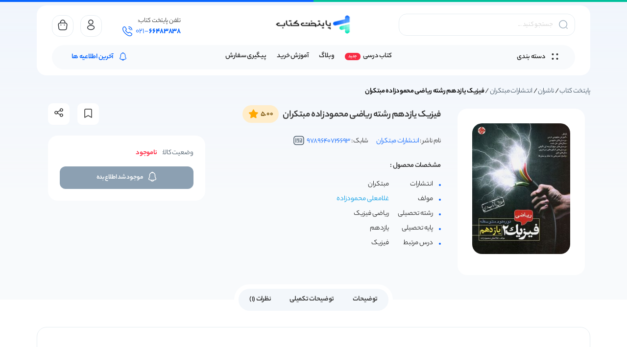

--- FILE ---
content_type: text/html; charset=UTF-8
request_url: https://www.paytakhteketab.com/product/%D9%81%DB%8C%D8%B2%DB%8C%DA%A9-%DB%8C%D8%A7%D8%B2%D8%AF%D9%87%D9%85-%D8%B1%D8%B4%D8%AA%D9%87-%D8%B1%DB%8C%D8%A7%D8%B6%DB%8C-%D9%85%D8%AD%D9%85%D9%88%D8%AF%D8%B2%D8%A7%D8%AF%D9%87-%D9%85%D8%A8%D8%AA/
body_size: 45571
content:
<!DOCTYPE html>
<html dir="rtl" lang="fa-IR" prefix="og: https://ogp.me/ns#">

<head><meta charset="UTF-8"><script>if(navigator.userAgent.match(/MSIE|Internet Explorer/i)||navigator.userAgent.match(/Trident\/7\..*?rv:11/i)){var href=document.location.href;if(!href.match(/[?&]nowprocket/)){if(href.indexOf("?")==-1){if(href.indexOf("#")==-1){document.location.href=href+"?nowprocket=1"}else{document.location.href=href.replace("#","?nowprocket=1#")}}else{if(href.indexOf("#")==-1){document.location.href=href+"&nowprocket=1"}else{document.location.href=href.replace("#","&nowprocket=1#")}}}}</script><script>(()=>{class RocketLazyLoadScripts{constructor(){this.v="2.0.4",this.userEvents=["keydown","keyup","mousedown","mouseup","mousemove","mouseover","mouseout","touchmove","touchstart","touchend","touchcancel","wheel","click","dblclick","input"],this.attributeEvents=["onblur","onclick","oncontextmenu","ondblclick","onfocus","onmousedown","onmouseenter","onmouseleave","onmousemove","onmouseout","onmouseover","onmouseup","onmousewheel","onscroll","onsubmit"]}async t(){this.i(),this.o(),/iP(ad|hone)/.test(navigator.userAgent)&&this.h(),this.u(),this.l(this),this.m(),this.k(this),this.p(this),this._(),await Promise.all([this.R(),this.L()]),this.lastBreath=Date.now(),this.S(this),this.P(),this.D(),this.O(),this.M(),await this.C(this.delayedScripts.normal),await this.C(this.delayedScripts.defer),await this.C(this.delayedScripts.async),await this.T(),await this.F(),await this.j(),await this.A(),window.dispatchEvent(new Event("rocket-allScriptsLoaded")),this.everythingLoaded=!0,this.lastTouchEnd&&await new Promise(t=>setTimeout(t,500-Date.now()+this.lastTouchEnd)),this.I(),this.H(),this.U(),this.W()}i(){this.CSPIssue=sessionStorage.getItem("rocketCSPIssue"),document.addEventListener("securitypolicyviolation",t=>{this.CSPIssue||"script-src-elem"!==t.violatedDirective||"data"!==t.blockedURI||(this.CSPIssue=!0,sessionStorage.setItem("rocketCSPIssue",!0))},{isRocket:!0})}o(){window.addEventListener("pageshow",t=>{this.persisted=t.persisted,this.realWindowLoadedFired=!0},{isRocket:!0}),window.addEventListener("pagehide",()=>{this.onFirstUserAction=null},{isRocket:!0})}h(){let t;function e(e){t=e}window.addEventListener("touchstart",e,{isRocket:!0}),window.addEventListener("touchend",function i(o){o.changedTouches[0]&&t.changedTouches[0]&&Math.abs(o.changedTouches[0].pageX-t.changedTouches[0].pageX)<10&&Math.abs(o.changedTouches[0].pageY-t.changedTouches[0].pageY)<10&&o.timeStamp-t.timeStamp<200&&(window.removeEventListener("touchstart",e,{isRocket:!0}),window.removeEventListener("touchend",i,{isRocket:!0}),"INPUT"===o.target.tagName&&"text"===o.target.type||(o.target.dispatchEvent(new TouchEvent("touchend",{target:o.target,bubbles:!0})),o.target.dispatchEvent(new MouseEvent("mouseover",{target:o.target,bubbles:!0})),o.target.dispatchEvent(new PointerEvent("click",{target:o.target,bubbles:!0,cancelable:!0,detail:1,clientX:o.changedTouches[0].clientX,clientY:o.changedTouches[0].clientY})),event.preventDefault()))},{isRocket:!0})}q(t){this.userActionTriggered||("mousemove"!==t.type||this.firstMousemoveIgnored?"keyup"===t.type||"mouseover"===t.type||"mouseout"===t.type||(this.userActionTriggered=!0,this.onFirstUserAction&&this.onFirstUserAction()):this.firstMousemoveIgnored=!0),"click"===t.type&&t.preventDefault(),t.stopPropagation(),t.stopImmediatePropagation(),"touchstart"===this.lastEvent&&"touchend"===t.type&&(this.lastTouchEnd=Date.now()),"click"===t.type&&(this.lastTouchEnd=0),this.lastEvent=t.type,t.composedPath&&t.composedPath()[0].getRootNode()instanceof ShadowRoot&&(t.rocketTarget=t.composedPath()[0]),this.savedUserEvents.push(t)}u(){this.savedUserEvents=[],this.userEventHandler=this.q.bind(this),this.userEvents.forEach(t=>window.addEventListener(t,this.userEventHandler,{passive:!1,isRocket:!0})),document.addEventListener("visibilitychange",this.userEventHandler,{isRocket:!0})}U(){this.userEvents.forEach(t=>window.removeEventListener(t,this.userEventHandler,{passive:!1,isRocket:!0})),document.removeEventListener("visibilitychange",this.userEventHandler,{isRocket:!0}),this.savedUserEvents.forEach(t=>{(t.rocketTarget||t.target).dispatchEvent(new window[t.constructor.name](t.type,t))})}m(){const t="return false",e=Array.from(this.attributeEvents,t=>"data-rocket-"+t),i="["+this.attributeEvents.join("],[")+"]",o="[data-rocket-"+this.attributeEvents.join("],[data-rocket-")+"]",s=(e,i,o)=>{o&&o!==t&&(e.setAttribute("data-rocket-"+i,o),e["rocket"+i]=new Function("event",o),e.setAttribute(i,t))};new MutationObserver(t=>{for(const n of t)"attributes"===n.type&&(n.attributeName.startsWith("data-rocket-")||this.everythingLoaded?n.attributeName.startsWith("data-rocket-")&&this.everythingLoaded&&this.N(n.target,n.attributeName.substring(12)):s(n.target,n.attributeName,n.target.getAttribute(n.attributeName))),"childList"===n.type&&n.addedNodes.forEach(t=>{if(t.nodeType===Node.ELEMENT_NODE)if(this.everythingLoaded)for(const i of[t,...t.querySelectorAll(o)])for(const t of i.getAttributeNames())e.includes(t)&&this.N(i,t.substring(12));else for(const e of[t,...t.querySelectorAll(i)])for(const t of e.getAttributeNames())this.attributeEvents.includes(t)&&s(e,t,e.getAttribute(t))})}).observe(document,{subtree:!0,childList:!0,attributeFilter:[...this.attributeEvents,...e]})}I(){this.attributeEvents.forEach(t=>{document.querySelectorAll("[data-rocket-"+t+"]").forEach(e=>{this.N(e,t)})})}N(t,e){const i=t.getAttribute("data-rocket-"+e);i&&(t.setAttribute(e,i),t.removeAttribute("data-rocket-"+e))}k(t){Object.defineProperty(HTMLElement.prototype,"onclick",{get(){return this.rocketonclick||null},set(e){this.rocketonclick=e,this.setAttribute(t.everythingLoaded?"onclick":"data-rocket-onclick","this.rocketonclick(event)")}})}S(t){function e(e,i){let o=e[i];e[i]=null,Object.defineProperty(e,i,{get:()=>o,set(s){t.everythingLoaded?o=s:e["rocket"+i]=o=s}})}e(document,"onreadystatechange"),e(window,"onload"),e(window,"onpageshow");try{Object.defineProperty(document,"readyState",{get:()=>t.rocketReadyState,set(e){t.rocketReadyState=e},configurable:!0}),document.readyState="loading"}catch(t){console.log("WPRocket DJE readyState conflict, bypassing")}}l(t){this.originalAddEventListener=EventTarget.prototype.addEventListener,this.originalRemoveEventListener=EventTarget.prototype.removeEventListener,this.savedEventListeners=[],EventTarget.prototype.addEventListener=function(e,i,o){o&&o.isRocket||!t.B(e,this)&&!t.userEvents.includes(e)||t.B(e,this)&&!t.userActionTriggered||e.startsWith("rocket-")||t.everythingLoaded?t.originalAddEventListener.call(this,e,i,o):(t.savedEventListeners.push({target:this,remove:!1,type:e,func:i,options:o}),"mouseenter"!==e&&"mouseleave"!==e||t.originalAddEventListener.call(this,e,t.savedUserEvents.push,o))},EventTarget.prototype.removeEventListener=function(e,i,o){o&&o.isRocket||!t.B(e,this)&&!t.userEvents.includes(e)||t.B(e,this)&&!t.userActionTriggered||e.startsWith("rocket-")||t.everythingLoaded?t.originalRemoveEventListener.call(this,e,i,o):t.savedEventListeners.push({target:this,remove:!0,type:e,func:i,options:o})}}J(t,e){this.savedEventListeners=this.savedEventListeners.filter(i=>{let o=i.type,s=i.target||window;return e!==o||t!==s||(this.B(o,s)&&(i.type="rocket-"+o),this.$(i),!1)})}H(){EventTarget.prototype.addEventListener=this.originalAddEventListener,EventTarget.prototype.removeEventListener=this.originalRemoveEventListener,this.savedEventListeners.forEach(t=>this.$(t))}$(t){t.remove?this.originalRemoveEventListener.call(t.target,t.type,t.func,t.options):this.originalAddEventListener.call(t.target,t.type,t.func,t.options)}p(t){let e;function i(e){return t.everythingLoaded?e:e.split(" ").map(t=>"load"===t||t.startsWith("load.")?"rocket-jquery-load":t).join(" ")}function o(o){function s(e){const s=o.fn[e];o.fn[e]=o.fn.init.prototype[e]=function(){return this[0]===window&&t.userActionTriggered&&("string"==typeof arguments[0]||arguments[0]instanceof String?arguments[0]=i(arguments[0]):"object"==typeof arguments[0]&&Object.keys(arguments[0]).forEach(t=>{const e=arguments[0][t];delete arguments[0][t],arguments[0][i(t)]=e})),s.apply(this,arguments),this}}if(o&&o.fn&&!t.allJQueries.includes(o)){const e={DOMContentLoaded:[],"rocket-DOMContentLoaded":[]};for(const t in e)document.addEventListener(t,()=>{e[t].forEach(t=>t())},{isRocket:!0});o.fn.ready=o.fn.init.prototype.ready=function(i){function s(){parseInt(o.fn.jquery)>2?setTimeout(()=>i.bind(document)(o)):i.bind(document)(o)}return"function"==typeof i&&(t.realDomReadyFired?!t.userActionTriggered||t.fauxDomReadyFired?s():e["rocket-DOMContentLoaded"].push(s):e.DOMContentLoaded.push(s)),o([])},s("on"),s("one"),s("off"),t.allJQueries.push(o)}e=o}t.allJQueries=[],o(window.jQuery),Object.defineProperty(window,"jQuery",{get:()=>e,set(t){o(t)}})}P(){const t=new Map;document.write=document.writeln=function(e){const i=document.currentScript,o=document.createRange(),s=i.parentElement;let n=t.get(i);void 0===n&&(n=i.nextSibling,t.set(i,n));const c=document.createDocumentFragment();o.setStart(c,0),c.appendChild(o.createContextualFragment(e)),s.insertBefore(c,n)}}async R(){return new Promise(t=>{this.userActionTriggered?t():this.onFirstUserAction=t})}async L(){return new Promise(t=>{document.addEventListener("DOMContentLoaded",()=>{this.realDomReadyFired=!0,t()},{isRocket:!0})})}async j(){return this.realWindowLoadedFired?Promise.resolve():new Promise(t=>{window.addEventListener("load",t,{isRocket:!0})})}M(){this.pendingScripts=[];this.scriptsMutationObserver=new MutationObserver(t=>{for(const e of t)e.addedNodes.forEach(t=>{"SCRIPT"!==t.tagName||t.noModule||t.isWPRocket||this.pendingScripts.push({script:t,promise:new Promise(e=>{const i=()=>{const i=this.pendingScripts.findIndex(e=>e.script===t);i>=0&&this.pendingScripts.splice(i,1),e()};t.addEventListener("load",i,{isRocket:!0}),t.addEventListener("error",i,{isRocket:!0}),setTimeout(i,1e3)})})})}),this.scriptsMutationObserver.observe(document,{childList:!0,subtree:!0})}async F(){await this.X(),this.pendingScripts.length?(await this.pendingScripts[0].promise,await this.F()):this.scriptsMutationObserver.disconnect()}D(){this.delayedScripts={normal:[],async:[],defer:[]},document.querySelectorAll("script[type$=rocketlazyloadscript]").forEach(t=>{t.hasAttribute("data-rocket-src")?t.hasAttribute("async")&&!1!==t.async?this.delayedScripts.async.push(t):t.hasAttribute("defer")&&!1!==t.defer||"module"===t.getAttribute("data-rocket-type")?this.delayedScripts.defer.push(t):this.delayedScripts.normal.push(t):this.delayedScripts.normal.push(t)})}async _(){await this.L();let t=[];document.querySelectorAll("script[type$=rocketlazyloadscript][data-rocket-src]").forEach(e=>{let i=e.getAttribute("data-rocket-src");if(i&&!i.startsWith("data:")){i.startsWith("//")&&(i=location.protocol+i);try{const o=new URL(i).origin;o!==location.origin&&t.push({src:o,crossOrigin:e.crossOrigin||"module"===e.getAttribute("data-rocket-type")})}catch(t){}}}),t=[...new Map(t.map(t=>[JSON.stringify(t),t])).values()],this.Y(t,"preconnect")}async G(t){if(await this.K(),!0!==t.noModule||!("noModule"in HTMLScriptElement.prototype))return new Promise(e=>{let i;function o(){(i||t).setAttribute("data-rocket-status","executed"),e()}try{if(navigator.userAgent.includes("Firefox/")||""===navigator.vendor||this.CSPIssue)i=document.createElement("script"),[...t.attributes].forEach(t=>{let e=t.nodeName;"type"!==e&&("data-rocket-type"===e&&(e="type"),"data-rocket-src"===e&&(e="src"),i.setAttribute(e,t.nodeValue))}),t.text&&(i.text=t.text),t.nonce&&(i.nonce=t.nonce),i.hasAttribute("src")?(i.addEventListener("load",o,{isRocket:!0}),i.addEventListener("error",()=>{i.setAttribute("data-rocket-status","failed-network"),e()},{isRocket:!0}),setTimeout(()=>{i.isConnected||e()},1)):(i.text=t.text,o()),i.isWPRocket=!0,t.parentNode.replaceChild(i,t);else{const i=t.getAttribute("data-rocket-type"),s=t.getAttribute("data-rocket-src");i?(t.type=i,t.removeAttribute("data-rocket-type")):t.removeAttribute("type"),t.addEventListener("load",o,{isRocket:!0}),t.addEventListener("error",i=>{this.CSPIssue&&i.target.src.startsWith("data:")?(console.log("WPRocket: CSP fallback activated"),t.removeAttribute("src"),this.G(t).then(e)):(t.setAttribute("data-rocket-status","failed-network"),e())},{isRocket:!0}),s?(t.fetchPriority="high",t.removeAttribute("data-rocket-src"),t.src=s):t.src="data:text/javascript;base64,"+window.btoa(unescape(encodeURIComponent(t.text)))}}catch(i){t.setAttribute("data-rocket-status","failed-transform"),e()}});t.setAttribute("data-rocket-status","skipped")}async C(t){const e=t.shift();return e?(e.isConnected&&await this.G(e),this.C(t)):Promise.resolve()}O(){this.Y([...this.delayedScripts.normal,...this.delayedScripts.defer,...this.delayedScripts.async],"preload")}Y(t,e){this.trash=this.trash||[];let i=!0;var o=document.createDocumentFragment();t.forEach(t=>{const s=t.getAttribute&&t.getAttribute("data-rocket-src")||t.src;if(s&&!s.startsWith("data:")){const n=document.createElement("link");n.href=s,n.rel=e,"preconnect"!==e&&(n.as="script",n.fetchPriority=i?"high":"low"),t.getAttribute&&"module"===t.getAttribute("data-rocket-type")&&(n.crossOrigin=!0),t.crossOrigin&&(n.crossOrigin=t.crossOrigin),t.integrity&&(n.integrity=t.integrity),t.nonce&&(n.nonce=t.nonce),o.appendChild(n),this.trash.push(n),i=!1}}),document.head.appendChild(o)}W(){this.trash.forEach(t=>t.remove())}async T(){try{document.readyState="interactive"}catch(t){}this.fauxDomReadyFired=!0;try{await this.K(),this.J(document,"readystatechange"),document.dispatchEvent(new Event("rocket-readystatechange")),await this.K(),document.rocketonreadystatechange&&document.rocketonreadystatechange(),await this.K(),this.J(document,"DOMContentLoaded"),document.dispatchEvent(new Event("rocket-DOMContentLoaded")),await this.K(),this.J(window,"DOMContentLoaded"),window.dispatchEvent(new Event("rocket-DOMContentLoaded"))}catch(t){console.error(t)}}async A(){try{document.readyState="complete"}catch(t){}try{await this.K(),this.J(document,"readystatechange"),document.dispatchEvent(new Event("rocket-readystatechange")),await this.K(),document.rocketonreadystatechange&&document.rocketonreadystatechange(),await this.K(),this.J(window,"load"),window.dispatchEvent(new Event("rocket-load")),await this.K(),window.rocketonload&&window.rocketonload(),await this.K(),this.allJQueries.forEach(t=>t(window).trigger("rocket-jquery-load")),await this.K(),this.J(window,"pageshow");const t=new Event("rocket-pageshow");t.persisted=this.persisted,window.dispatchEvent(t),await this.K(),window.rocketonpageshow&&window.rocketonpageshow({persisted:this.persisted})}catch(t){console.error(t)}}async K(){Date.now()-this.lastBreath>45&&(await this.X(),this.lastBreath=Date.now())}async X(){return document.hidden?new Promise(t=>setTimeout(t)):new Promise(t=>requestAnimationFrame(t))}B(t,e){return e===document&&"readystatechange"===t||(e===document&&"DOMContentLoaded"===t||(e===window&&"DOMContentLoaded"===t||(e===window&&"load"===t||e===window&&"pageshow"===t)))}static run(){(new RocketLazyLoadScripts).t()}}RocketLazyLoadScripts.run()})();</script>
    
<!-- بهینه‌سازی موتور جستجو توسط Rank Math PRO - https://rankmath.com/ -->
<title>فیزیک یازدهم رشته ریاضی محمودزاده مبتکران - پایتخت کتاب</title>
<meta name="description" content="کتاب فیزیک یازدهم رشته ریاضی محمودزاده مبتکران - خرید کتاب های کمک آموزشی دبستان تا کنکور از پایتخت کتاب مرجع فروش کتاب های کمک درسی✔️پشتیبانی سریع"/>
<meta name="robots" content="follow, index, max-snippet:-1, max-video-preview:-1, max-image-preview:large"/>
<link rel="canonical" href="https://www.paytakhteketab.com/product/%d9%81%db%8c%d8%b2%db%8c%da%a9-%db%8c%d8%a7%d8%b2%d8%af%d9%87%d9%85-%d8%b1%d8%b4%d8%aa%d9%87-%d8%b1%db%8c%d8%a7%d8%b6%db%8c-%d9%85%d8%ad%d9%85%d9%88%d8%af%d8%b2%d8%a7%d8%af%d9%87-%d9%85%d8%a8%d8%aa/" />
<meta property="og:locale" content="fa_IR" />
<meta property="og:type" content="product" />
<meta property="og:title" content="فیزیک یازدهم رشته ریاضی محمودزاده مبتکران - پایتخت کتاب" />
<meta property="og:description" content="کتاب فیزیک یازدهم رشته ریاضی محمودزاده مبتکران - خرید کتاب های کمک آموزشی دبستان تا کنکور از پایتخت کتاب مرجع فروش کتاب های کمک درسی✔️پشتیبانی سریع" />
<meta property="og:url" content="https://www.paytakhteketab.com/product/%d9%81%db%8c%d8%b2%db%8c%da%a9-%db%8c%d8%a7%d8%b2%d8%af%d9%87%d9%85-%d8%b1%d8%b4%d8%aa%d9%87-%d8%b1%db%8c%d8%a7%d8%b6%db%8c-%d9%85%d8%ad%d9%85%d9%88%d8%af%d8%b2%d8%a7%d8%af%d9%87-%d9%85%d8%a8%d8%aa/" />
<meta property="og:site_name" content="پایتخت کتاب" />
<meta property="og:updated_time" content="2025-12-13T13:31:10+03:30" />
<meta property="og:image" content="https://www.paytakhteketab.com/wp-content/uploads/2017/08/fizic-11-riazi-mahmoodzade-mobtakeran-min.jpg" />
<meta property="og:image:secure_url" content="https://www.paytakhteketab.com/wp-content/uploads/2017/08/fizic-11-riazi-mahmoodzade-mobtakeran-min.jpg" />
<meta property="og:image:width" content="600" />
<meta property="og:image:height" content="800" />
<meta property="og:image:alt" content="فیزیک یازدهم رشته ریاضی محمودزاده مبتکران" />
<meta property="og:image:type" content="image/jpeg" />
<meta property="product:brand" content="مبتکران" />
<meta property="product:price:amount" content="288000" />
<meta property="product:price:currency" content="IRR" />
<meta property="product:retailer_item_id" content="9789640726693" />
<meta name="twitter:card" content="summary_large_image" />
<meta name="twitter:title" content="فیزیک یازدهم رشته ریاضی محمودزاده مبتکران - پایتخت کتاب" />
<meta name="twitter:description" content="کتاب فیزیک یازدهم رشته ریاضی محمودزاده مبتکران - خرید کتاب های کمک آموزشی دبستان تا کنکور از پایتخت کتاب مرجع فروش کتاب های کمک درسی✔️پشتیبانی سریع" />
<meta name="twitter:site" content="@paytakhte_ketab" />
<meta name="twitter:creator" content="@paytakhteketab" />
<meta name="twitter:image" content="https://www.paytakhteketab.com/wp-content/uploads/2017/08/fizic-11-riazi-mahmoodzade-mobtakeran-min.jpg" />
<meta name="twitter:label1" content="قیمت" />
<meta name="twitter:data1" content="28.800تومان" />
<meta name="twitter:label2" content="دسترسی" />
<meta name="twitter:data2" content="در انبار موجود نمی باشد" />
<script type="application/ld+json" class="rank-math-schema-pro">{"@context":"https://schema.org","@graph":[{"@type":"WebSite","@id":"https://www.paytakhteketab.com/#website","url":"https://www.paytakhteketab.com","name":"\u067e\u0627\u06cc\u062a\u062e\u062a \u06a9\u062a\u0627\u0628","alternateName":"\u0628\u0627\u0646\u06a9 \u06a9\u062a\u0627\u0628 \u067e\u0627\u06cc\u062a\u062e\u062a","publisher":{"@id":"https://www.paytakhteketab.com/#organization"},"inLanguage":"fa-IR"},{"@type":"ImageObject","@id":"https://www.paytakhteketab.com/wp-content/uploads/2017/08/fizic-11-riazi-mahmoodzade-mobtakeran-min.jpg","url":"https://www.paytakhteketab.com/wp-content/uploads/2017/08/fizic-11-riazi-mahmoodzade-mobtakeran-min.jpg","width":"600","height":"800","caption":"\u0641\u06cc\u0632\u06cc\u06a9 \u06cc\u0627\u0632\u062f\u0647\u0645 \u0631\u0634\u062a\u0647 \u0631\u06cc\u0627\u0636\u06cc \u0645\u062d\u0645\u0648\u062f\u0632\u0627\u062f\u0647 \u0645\u0628\u062a\u06a9\u0631\u0627\u0646","inLanguage":"fa-IR"},{"@type":"BreadcrumbList","@id":"https://www.paytakhteketab.com/product/%d9%81%db%8c%d8%b2%db%8c%da%a9-%db%8c%d8%a7%d8%b2%d8%af%d9%87%d9%85-%d8%b1%d8%b4%d8%aa%d9%87-%d8%b1%db%8c%d8%a7%d8%b6%db%8c-%d9%85%d8%ad%d9%85%d9%88%d8%af%d8%b2%d8%a7%d8%af%d9%87-%d9%85%d8%a8%d8%aa/#breadcrumb","itemListElement":[{"@type":"ListItem","position":"1","item":{"@id":"https://www.paytakhteketab.com","name":"\u067e\u0627\u06cc\u062a\u062e\u062a \u06a9\u062a\u0627\u0628"}},{"@type":"ListItem","position":"2","item":{"@id":"https://www.paytakhteketab.com/product-category/publisher/","name":"\u0646\u0627\u0634\u0631\u0627\u0646"}},{"@type":"ListItem","position":"3","item":{"@id":"https://www.paytakhteketab.com/product-category/publisher/%d9%85%d8%a8%d8%aa%da%a9%d8%b1%d8%a7%d9%86/","name":"\u0627\u0646\u062a\u0634\u0627\u0631\u0627\u062a \u0645\u0628\u062a\u06a9\u0631\u0627\u0646"}},{"@type":"ListItem","position":"4","item":{"@id":"https://www.paytakhteketab.com/product/%d9%81%db%8c%d8%b2%db%8c%da%a9-%db%8c%d8%a7%d8%b2%d8%af%d9%87%d9%85-%d8%b1%d8%b4%d8%aa%d9%87-%d8%b1%db%8c%d8%a7%d8%b6%db%8c-%d9%85%d8%ad%d9%85%d9%88%d8%af%d8%b2%d8%a7%d8%af%d9%87-%d9%85%d8%a8%d8%aa/","name":"\u0641\u06cc\u0632\u06cc\u06a9 \u06cc\u0627\u0632\u062f\u0647\u0645 \u0631\u0634\u062a\u0647 \u0631\u06cc\u0627\u0636\u06cc \u0645\u062d\u0645\u0648\u062f\u0632\u0627\u062f\u0647 \u0645\u0628\u062a\u06a9\u0631\u0627\u0646"}}]},{"@type":"WebPage","@id":"https://www.paytakhteketab.com/product/%d9%81%db%8c%d8%b2%db%8c%da%a9-%db%8c%d8%a7%d8%b2%d8%af%d9%87%d9%85-%d8%b1%d8%b4%d8%aa%d9%87-%d8%b1%db%8c%d8%a7%d8%b6%db%8c-%d9%85%d8%ad%d9%85%d9%88%d8%af%d8%b2%d8%a7%d8%af%d9%87-%d9%85%d8%a8%d8%aa/#webpage","url":"https://www.paytakhteketab.com/product/%d9%81%db%8c%d8%b2%db%8c%da%a9-%db%8c%d8%a7%d8%b2%d8%af%d9%87%d9%85-%d8%b1%d8%b4%d8%aa%d9%87-%d8%b1%db%8c%d8%a7%d8%b6%db%8c-%d9%85%d8%ad%d9%85%d9%88%d8%af%d8%b2%d8%a7%d8%af%d9%87-%d9%85%d8%a8%d8%aa/","name":"\u0641\u06cc\u0632\u06cc\u06a9 \u06cc\u0627\u0632\u062f\u0647\u0645 \u0631\u0634\u062a\u0647 \u0631\u06cc\u0627\u0636\u06cc \u0645\u062d\u0645\u0648\u062f\u0632\u0627\u062f\u0647 \u0645\u0628\u062a\u06a9\u0631\u0627\u0646 - \u067e\u0627\u06cc\u062a\u062e\u062a \u06a9\u062a\u0627\u0628","datePublished":"2017-08-27T05:46:38+04:30","dateModified":"2025-12-13T13:31:10+03:30","isPartOf":{"@id":"https://www.paytakhteketab.com/#website"},"primaryImageOfPage":{"@id":"https://www.paytakhteketab.com/wp-content/uploads/2017/08/fizic-11-riazi-mahmoodzade-mobtakeran-min.jpg"},"inLanguage":"fa-IR","breadcrumb":{"@id":"https://www.paytakhteketab.com/product/%d9%81%db%8c%d8%b2%db%8c%da%a9-%db%8c%d8%a7%d8%b2%d8%af%d9%87%d9%85-%d8%b1%d8%b4%d8%aa%d9%87-%d8%b1%db%8c%d8%a7%d8%b6%db%8c-%d9%85%d8%ad%d9%85%d9%88%d8%af%d8%b2%d8%a7%d8%af%d9%87-%d9%85%d8%a8%d8%aa/#breadcrumb"}},{"@type":["Product","Book"],"brand":{"@type":"Brand","name":"\u0645\u0628\u062a\u06a9\u0631\u0627\u0646"},"name":"\u0641\u06cc\u0632\u06cc\u06a9 \u06cc\u0627\u0632\u062f\u0647\u0645 \u0631\u0634\u062a\u0647 \u0631\u06cc\u0627\u0636\u06cc \u0645\u062d\u0645\u0648\u062f\u0632\u0627\u062f\u0647 \u0645\u0628\u062a\u06a9\u0631\u0627\u0646 - \u067e\u0627\u06cc\u062a\u062e\u062a \u06a9\u062a\u0627\u0628","description":"\u06a9\u062a\u0627\u0628 \u0641\u06cc\u0632\u06cc\u06a9 \u06cc\u0627\u0632\u062f\u0647\u0645 \u0631\u0634\u062a\u0647 \u0631\u06cc\u0627\u0636\u06cc \u0645\u062d\u0645\u0648\u062f\u0632\u0627\u062f\u0647 \u0645\u0628\u062a\u06a9\u0631\u0627\u0646 - \u062e\u0631\u06cc\u062f \u06a9\u062a\u0627\u0628 \u0647\u0627\u06cc \u06a9\u0645\u06a9 \u0622\u0645\u0648\u0632\u0634\u06cc \u062f\u0628\u0633\u062a\u0627\u0646 \u062a\u0627 \u06a9\u0646\u06a9\u0648\u0631 \u0627\u0632 \u067e\u0627\u06cc\u062a\u062e\u062a \u06a9\u062a\u0627\u0628 \u0645\u0631\u062c\u0639 \u0641\u0631\u0648\u0634 \u06a9\u062a\u0627\u0628 \u0647\u0627\u06cc \u06a9\u0645\u06a9 \u062f\u0631\u0633\u06cc\u2714\ufe0f\u067e\u0634\u062a\u06cc\u0628\u0627\u0646\u06cc \u0633\u0631\u06cc\u0639","sku":"9789640726693","category":"\u0646\u0627\u0634\u0631\u0627\u0646 &gt; \u0627\u0646\u062a\u0634\u0627\u0631\u0627\u062a \u0645\u0628\u062a\u06a9\u0631\u0627\u0646","mainEntityOfPage":{"@id":"https://www.paytakhteketab.com/product/%d9%81%db%8c%d8%b2%db%8c%da%a9-%db%8c%d8%a7%d8%b2%d8%af%d9%87%d9%85-%d8%b1%d8%b4%d8%aa%d9%87-%d8%b1%db%8c%d8%a7%d8%b6%db%8c-%d9%85%d8%ad%d9%85%d9%88%d8%af%d8%b2%d8%a7%d8%af%d9%87-%d9%85%d8%a8%d8%aa/#webpage"},"weight":{"@type":"QuantitativeValue","unitCode":"GRM","value":"200"},"image":{"@id":"https://www.paytakhteketab.com/wp-content/uploads/2017/08/fizic-11-riazi-mahmoodzade-mobtakeran-min.jpg"},"aggregateRating":{"@type":"AggregateRating","ratingValue":"5.00","bestRating":"5","ratingCount":"1","reviewCount":"1"},"review":[{"@type":"Review","@id":"https://www.paytakhteketab.com/product/%d9%81%db%8c%d8%b2%db%8c%da%a9-%db%8c%d8%a7%d8%b2%d8%af%d9%87%d9%85-%d8%b1%d8%b4%d8%aa%d9%87-%d8%b1%db%8c%d8%a7%d8%b6%db%8c-%d9%85%d8%ad%d9%85%d9%88%d8%af%d8%b2%d8%a7%d8%af%d9%87-%d9%85%d8%a8%d8%aa/#li-comment-170694","description":"\u0646\u0645\u0648\u0646\u0647 \u06a9\u0627\u0631 \u0628\u0632\u0627\u0631\u06cc\u062f \u0644\u0637\u0641\u0627","datePublished":"2017-08-30 05:32:12","reviewRating":{"@type":"Rating","ratingValue":"5","bestRating":"5","worstRating":"1"},"author":{"@type":"Person","name":"\u0633\u0639\u06cc\u062f"}}],"offers":{"@type":"Offer","price":"288000","priceCurrency":"IRR","priceValidUntil":"2027-12-30","availability":"http://schema.org/OutOfStock","itemCondition":"NewCondition","url":"https://www.paytakhteketab.com/product/%d9%81%db%8c%d8%b2%db%8c%da%a9-%db%8c%d8%a7%d8%b2%d8%af%d9%87%d9%85-%d8%b1%d8%b4%d8%aa%d9%87-%d8%b1%db%8c%d8%a7%d8%b6%db%8c-%d9%85%d8%ad%d9%85%d9%88%d8%af%d8%b2%d8%a7%d8%af%d9%87-%d9%85%d8%a8%d8%aa/","seller":{"@type":"Organization","@id":"https://www.paytakhteketab.com/","name":"\u067e\u0627\u06cc\u062a\u062e\u062a \u06a9\u062a\u0627\u0628","url":"https://www.paytakhteketab.com","logo":"https://www.paytakhteketab.com/wp-content/uploads/2024/01/BOOKSTORE-PAYTAKHTEKETAB-min.jpg"}},"additionalProperty":[{"@type":"PropertyValue","name":"pa_brands","value":"\u0645\u0628\u062a\u06a9\u0631\u0627\u0646"},{"@type":"PropertyValue","name":"pa_writer","value":"\u063a\u0644\u0627\u0645\u0639\u0644\u06cc \u0645\u062d\u0645\u0648\u062f\u0632\u0627\u062f\u0647"},{"@type":"PropertyValue","name":"pa_reshte","value":"\u0631\u06cc\u0627\u0636\u06cc \u0641\u06cc\u0632\u06cc\u06a9"},{"@type":"PropertyValue","name":"pa_paye","value":"\u06cc\u0627\u0632\u062f\u0647\u0645"},{"@type":"PropertyValue","name":"pa_related-lesson","value":"\u0641\u06cc\u0632\u06cc\u06a9"}],"isbn":"9789640726693","@id":"https://www.paytakhteketab.com/product/%d9%81%db%8c%d8%b2%db%8c%da%a9-%db%8c%d8%a7%d8%b2%d8%af%d9%87%d9%85-%d8%b1%d8%b4%d8%aa%d9%87-%d8%b1%db%8c%d8%a7%d8%b6%db%8c-%d9%85%d8%ad%d9%85%d9%88%d8%af%d8%b2%d8%a7%d8%af%d9%87-%d9%85%d8%a8%d8%aa/#richSnippet","isPartOf":{"@id":"https://www.paytakhteketab.com/product/%d9%81%db%8c%d8%b2%db%8c%da%a9-%db%8c%d8%a7%d8%b2%d8%af%d9%87%d9%85-%d8%b1%d8%b4%d8%aa%d9%87-%d8%b1%db%8c%d8%a7%d8%b6%db%8c-%d9%85%d8%ad%d9%85%d9%88%d8%af%d8%b2%d8%a7%d8%af%d9%87-%d9%85%d8%a8%d8%aa/#webpage"},"inLanguage":"fa-IR"}]}</script>
<!-- /افزونه سئو ورپرس Rank Math -->


<link rel="alternate" type="application/rss+xml" title="پایتخت کتاب &raquo; فیزیک یازدهم رشته ریاضی محمودزاده مبتکران خوراک دیدگاه‌ها" href="https://www.paytakhteketab.com/product/%d9%81%db%8c%d8%b2%db%8c%da%a9-%db%8c%d8%a7%d8%b2%d8%af%d9%87%d9%85-%d8%b1%d8%b4%d8%aa%d9%87-%d8%b1%db%8c%d8%a7%d8%b6%db%8c-%d9%85%d8%ad%d9%85%d9%88%d8%af%d8%b2%d8%a7%d8%af%d9%87-%d9%85%d8%a8%d8%aa/feed/" />
<link rel="alternate" title="oEmbed (JSON)" type="application/json+oembed" href="https://www.paytakhteketab.com/wp-json/oembed/1.0/embed?url=https%3A%2F%2Fwww.paytakhteketab.com%2Fproduct%2F%25d9%2581%25db%258c%25d8%25b2%25db%258c%25da%25a9-%25db%258c%25d8%25a7%25d8%25b2%25d8%25af%25d9%2587%25d9%2585-%25d8%25b1%25d8%25b4%25d8%25aa%25d9%2587-%25d8%25b1%25db%258c%25d8%25a7%25d8%25b6%25db%258c-%25d9%2585%25d8%25ad%25d9%2585%25d9%2588%25d8%25af%25d8%25b2%25d8%25a7%25d8%25af%25d9%2587-%25d9%2585%25d8%25a8%25d8%25aa%2F" />
<link rel="alternate" title="oEmbed (XML)" type="text/xml+oembed" href="https://www.paytakhteketab.com/wp-json/oembed/1.0/embed?url=https%3A%2F%2Fwww.paytakhteketab.com%2Fproduct%2F%25d9%2581%25db%258c%25d8%25b2%25db%258c%25da%25a9-%25db%258c%25d8%25a7%25d8%25b2%25d8%25af%25d9%2587%25d9%2585-%25d8%25b1%25d8%25b4%25d8%25aa%25d9%2587-%25d8%25b1%25db%258c%25d8%25a7%25d8%25b6%25db%258c-%25d9%2585%25d8%25ad%25d9%2585%25d9%2588%25d8%25af%25d8%25b2%25d8%25a7%25d8%25af%25d9%2587-%25d9%2585%25d8%25a8%25d8%25aa%2F&#038;format=xml" />
<style id='wp-img-auto-sizes-contain-inline-css' type='text/css'>
img:is([sizes=auto i],[sizes^="auto," i]){contain-intrinsic-size:3000px 1500px}
/*# sourceURL=wp-img-auto-sizes-contain-inline-css */
</style>
<link data-minify="1" rel='stylesheet' id='dashicons-css' href='https://www.paytakhteketab.com/wp-content/cache/min/1/wp-includes/css/dashicons.min.css?ver=1769612304' type='text/css' media='all' />
<style id='wp-emoji-styles-inline-css' type='text/css'>

	img.wp-smiley, img.emoji {
		display: inline !important;
		border: none !important;
		box-shadow: none !important;
		height: 1em !important;
		width: 1em !important;
		margin: 0 0.07em !important;
		vertical-align: -0.1em !important;
		background: none !important;
		padding: 0 !important;
	}
/*# sourceURL=wp-emoji-styles-inline-css */
</style>
<link rel='stylesheet' id='wp-block-library-rtl-css' href='https://www.paytakhteketab.com/wp-includes/css/dist/block-library/style-rtl.min.css?ver=6.9' type='text/css' media='all' />
<style id='wp-block-list-inline-css' type='text/css'>
ol,ul{box-sizing:border-box}:root :where(.wp-block-list.has-background){padding:1.25em 2.375em}
/*# sourceURL=https://www.paytakhteketab.com/wp-includes/blocks/list/style.min.css */
</style>
<style id='wp-block-paragraph-inline-css' type='text/css'>
.is-small-text{font-size:.875em}.is-regular-text{font-size:1em}.is-large-text{font-size:2.25em}.is-larger-text{font-size:3em}.has-drop-cap:not(:focus):first-letter{float:right;font-size:8.4em;font-style:normal;font-weight:100;line-height:.68;margin:.05em 0 0 .1em;text-transform:uppercase}body.rtl .has-drop-cap:not(:focus):first-letter{float:none;margin-right:.1em}p.has-drop-cap.has-background{overflow:hidden}:root :where(p.has-background){padding:1.25em 2.375em}:where(p.has-text-color:not(.has-link-color)) a{color:inherit}p.has-text-align-left[style*="writing-mode:vertical-lr"],p.has-text-align-right[style*="writing-mode:vertical-rl"]{rotate:180deg}
/*# sourceURL=https://www.paytakhteketab.com/wp-includes/blocks/paragraph/style.min.css */
</style>
<style id='global-styles-inline-css' type='text/css'>
:root{--wp--preset--aspect-ratio--square: 1;--wp--preset--aspect-ratio--4-3: 4/3;--wp--preset--aspect-ratio--3-4: 3/4;--wp--preset--aspect-ratio--3-2: 3/2;--wp--preset--aspect-ratio--2-3: 2/3;--wp--preset--aspect-ratio--16-9: 16/9;--wp--preset--aspect-ratio--9-16: 9/16;--wp--preset--color--black: #000000;--wp--preset--color--cyan-bluish-gray: #abb8c3;--wp--preset--color--white: #ffffff;--wp--preset--color--pale-pink: #f78da7;--wp--preset--color--vivid-red: #cf2e2e;--wp--preset--color--luminous-vivid-orange: #ff6900;--wp--preset--color--luminous-vivid-amber: #fcb900;--wp--preset--color--light-green-cyan: #7bdcb5;--wp--preset--color--vivid-green-cyan: #00d084;--wp--preset--color--pale-cyan-blue: #8ed1fc;--wp--preset--color--vivid-cyan-blue: #0693e3;--wp--preset--color--vivid-purple: #9b51e0;--wp--preset--gradient--vivid-cyan-blue-to-vivid-purple: linear-gradient(135deg,rgb(6,147,227) 0%,rgb(155,81,224) 100%);--wp--preset--gradient--light-green-cyan-to-vivid-green-cyan: linear-gradient(135deg,rgb(122,220,180) 0%,rgb(0,208,130) 100%);--wp--preset--gradient--luminous-vivid-amber-to-luminous-vivid-orange: linear-gradient(135deg,rgb(252,185,0) 0%,rgb(255,105,0) 100%);--wp--preset--gradient--luminous-vivid-orange-to-vivid-red: linear-gradient(135deg,rgb(255,105,0) 0%,rgb(207,46,46) 100%);--wp--preset--gradient--very-light-gray-to-cyan-bluish-gray: linear-gradient(135deg,rgb(238,238,238) 0%,rgb(169,184,195) 100%);--wp--preset--gradient--cool-to-warm-spectrum: linear-gradient(135deg,rgb(74,234,220) 0%,rgb(151,120,209) 20%,rgb(207,42,186) 40%,rgb(238,44,130) 60%,rgb(251,105,98) 80%,rgb(254,248,76) 100%);--wp--preset--gradient--blush-light-purple: linear-gradient(135deg,rgb(255,206,236) 0%,rgb(152,150,240) 100%);--wp--preset--gradient--blush-bordeaux: linear-gradient(135deg,rgb(254,205,165) 0%,rgb(254,45,45) 50%,rgb(107,0,62) 100%);--wp--preset--gradient--luminous-dusk: linear-gradient(135deg,rgb(255,203,112) 0%,rgb(199,81,192) 50%,rgb(65,88,208) 100%);--wp--preset--gradient--pale-ocean: linear-gradient(135deg,rgb(255,245,203) 0%,rgb(182,227,212) 50%,rgb(51,167,181) 100%);--wp--preset--gradient--electric-grass: linear-gradient(135deg,rgb(202,248,128) 0%,rgb(113,206,126) 100%);--wp--preset--gradient--midnight: linear-gradient(135deg,rgb(2,3,129) 0%,rgb(40,116,252) 100%);--wp--preset--font-size--small: 13px;--wp--preset--font-size--medium: 20px;--wp--preset--font-size--large: 36px;--wp--preset--font-size--x-large: 42px;--wp--preset--spacing--20: 0.44rem;--wp--preset--spacing--30: 0.67rem;--wp--preset--spacing--40: 1rem;--wp--preset--spacing--50: 1.5rem;--wp--preset--spacing--60: 2.25rem;--wp--preset--spacing--70: 3.38rem;--wp--preset--spacing--80: 5.06rem;--wp--preset--shadow--natural: 6px 6px 9px rgba(0, 0, 0, 0.2);--wp--preset--shadow--deep: 12px 12px 50px rgba(0, 0, 0, 0.4);--wp--preset--shadow--sharp: 6px 6px 0px rgba(0, 0, 0, 0.2);--wp--preset--shadow--outlined: 6px 6px 0px -3px rgb(255, 255, 255), 6px 6px rgb(0, 0, 0);--wp--preset--shadow--crisp: 6px 6px 0px rgb(0, 0, 0);}:where(.is-layout-flex){gap: 0.5em;}:where(.is-layout-grid){gap: 0.5em;}body .is-layout-flex{display: flex;}.is-layout-flex{flex-wrap: wrap;align-items: center;}.is-layout-flex > :is(*, div){margin: 0;}body .is-layout-grid{display: grid;}.is-layout-grid > :is(*, div){margin: 0;}:where(.wp-block-columns.is-layout-flex){gap: 2em;}:where(.wp-block-columns.is-layout-grid){gap: 2em;}:where(.wp-block-post-template.is-layout-flex){gap: 1.25em;}:where(.wp-block-post-template.is-layout-grid){gap: 1.25em;}.has-black-color{color: var(--wp--preset--color--black) !important;}.has-cyan-bluish-gray-color{color: var(--wp--preset--color--cyan-bluish-gray) !important;}.has-white-color{color: var(--wp--preset--color--white) !important;}.has-pale-pink-color{color: var(--wp--preset--color--pale-pink) !important;}.has-vivid-red-color{color: var(--wp--preset--color--vivid-red) !important;}.has-luminous-vivid-orange-color{color: var(--wp--preset--color--luminous-vivid-orange) !important;}.has-luminous-vivid-amber-color{color: var(--wp--preset--color--luminous-vivid-amber) !important;}.has-light-green-cyan-color{color: var(--wp--preset--color--light-green-cyan) !important;}.has-vivid-green-cyan-color{color: var(--wp--preset--color--vivid-green-cyan) !important;}.has-pale-cyan-blue-color{color: var(--wp--preset--color--pale-cyan-blue) !important;}.has-vivid-cyan-blue-color{color: var(--wp--preset--color--vivid-cyan-blue) !important;}.has-vivid-purple-color{color: var(--wp--preset--color--vivid-purple) !important;}.has-black-background-color{background-color: var(--wp--preset--color--black) !important;}.has-cyan-bluish-gray-background-color{background-color: var(--wp--preset--color--cyan-bluish-gray) !important;}.has-white-background-color{background-color: var(--wp--preset--color--white) !important;}.has-pale-pink-background-color{background-color: var(--wp--preset--color--pale-pink) !important;}.has-vivid-red-background-color{background-color: var(--wp--preset--color--vivid-red) !important;}.has-luminous-vivid-orange-background-color{background-color: var(--wp--preset--color--luminous-vivid-orange) !important;}.has-luminous-vivid-amber-background-color{background-color: var(--wp--preset--color--luminous-vivid-amber) !important;}.has-light-green-cyan-background-color{background-color: var(--wp--preset--color--light-green-cyan) !important;}.has-vivid-green-cyan-background-color{background-color: var(--wp--preset--color--vivid-green-cyan) !important;}.has-pale-cyan-blue-background-color{background-color: var(--wp--preset--color--pale-cyan-blue) !important;}.has-vivid-cyan-blue-background-color{background-color: var(--wp--preset--color--vivid-cyan-blue) !important;}.has-vivid-purple-background-color{background-color: var(--wp--preset--color--vivid-purple) !important;}.has-black-border-color{border-color: var(--wp--preset--color--black) !important;}.has-cyan-bluish-gray-border-color{border-color: var(--wp--preset--color--cyan-bluish-gray) !important;}.has-white-border-color{border-color: var(--wp--preset--color--white) !important;}.has-pale-pink-border-color{border-color: var(--wp--preset--color--pale-pink) !important;}.has-vivid-red-border-color{border-color: var(--wp--preset--color--vivid-red) !important;}.has-luminous-vivid-orange-border-color{border-color: var(--wp--preset--color--luminous-vivid-orange) !important;}.has-luminous-vivid-amber-border-color{border-color: var(--wp--preset--color--luminous-vivid-amber) !important;}.has-light-green-cyan-border-color{border-color: var(--wp--preset--color--light-green-cyan) !important;}.has-vivid-green-cyan-border-color{border-color: var(--wp--preset--color--vivid-green-cyan) !important;}.has-pale-cyan-blue-border-color{border-color: var(--wp--preset--color--pale-cyan-blue) !important;}.has-vivid-cyan-blue-border-color{border-color: var(--wp--preset--color--vivid-cyan-blue) !important;}.has-vivid-purple-border-color{border-color: var(--wp--preset--color--vivid-purple) !important;}.has-vivid-cyan-blue-to-vivid-purple-gradient-background{background: var(--wp--preset--gradient--vivid-cyan-blue-to-vivid-purple) !important;}.has-light-green-cyan-to-vivid-green-cyan-gradient-background{background: var(--wp--preset--gradient--light-green-cyan-to-vivid-green-cyan) !important;}.has-luminous-vivid-amber-to-luminous-vivid-orange-gradient-background{background: var(--wp--preset--gradient--luminous-vivid-amber-to-luminous-vivid-orange) !important;}.has-luminous-vivid-orange-to-vivid-red-gradient-background{background: var(--wp--preset--gradient--luminous-vivid-orange-to-vivid-red) !important;}.has-very-light-gray-to-cyan-bluish-gray-gradient-background{background: var(--wp--preset--gradient--very-light-gray-to-cyan-bluish-gray) !important;}.has-cool-to-warm-spectrum-gradient-background{background: var(--wp--preset--gradient--cool-to-warm-spectrum) !important;}.has-blush-light-purple-gradient-background{background: var(--wp--preset--gradient--blush-light-purple) !important;}.has-blush-bordeaux-gradient-background{background: var(--wp--preset--gradient--blush-bordeaux) !important;}.has-luminous-dusk-gradient-background{background: var(--wp--preset--gradient--luminous-dusk) !important;}.has-pale-ocean-gradient-background{background: var(--wp--preset--gradient--pale-ocean) !important;}.has-electric-grass-gradient-background{background: var(--wp--preset--gradient--electric-grass) !important;}.has-midnight-gradient-background{background: var(--wp--preset--gradient--midnight) !important;}.has-small-font-size{font-size: var(--wp--preset--font-size--small) !important;}.has-medium-font-size{font-size: var(--wp--preset--font-size--medium) !important;}.has-large-font-size{font-size: var(--wp--preset--font-size--large) !important;}.has-x-large-font-size{font-size: var(--wp--preset--font-size--x-large) !important;}
/*# sourceURL=global-styles-inline-css */
</style>

<style id='classic-theme-styles-inline-css' type='text/css'>
/*! This file is auto-generated */
.wp-block-button__link{color:#fff;background-color:#32373c;border-radius:9999px;box-shadow:none;text-decoration:none;padding:calc(.667em + 2px) calc(1.333em + 2px);font-size:1.125em}.wp-block-file__button{background:#32373c;color:#fff;text-decoration:none}
/*# sourceURL=/wp-includes/css/classic-themes.min.css */
</style>
<link rel='stylesheet' id='photoswipe-css' href='https://www.paytakhteketab.com/wp-content/cache/background-css/1/www.paytakhteketab.com/wp-content/plugins/woocommerce/assets/css/photoswipe/photoswipe.min.css?ver=10.4.3&wpr_t=1769711924' type='text/css' media='all' />
<link rel='stylesheet' id='photoswipe-default-skin-css' href='https://www.paytakhteketab.com/wp-content/cache/background-css/1/www.paytakhteketab.com/wp-content/plugins/woocommerce/assets/css/photoswipe/default-skin/default-skin.min.css?ver=10.4.3&wpr_t=1769711924' type='text/css' media='all' />
<link data-minify="1" rel='stylesheet' id='woocommerce-layout-rtl-css' href='https://www.paytakhteketab.com/wp-content/cache/min/1/wp-content/plugins/woocommerce/assets/css/woocommerce-layout-rtl.css?ver=1769612304' type='text/css' media='all' />
<link data-minify="1" rel='stylesheet' id='woocommerce-smallscreen-rtl-css' href='https://www.paytakhteketab.com/wp-content/cache/min/1/wp-content/plugins/woocommerce/assets/css/woocommerce-smallscreen-rtl.css?ver=1769612304' type='text/css' media='only screen and (max-width: 768px)' />
<link data-minify="1" rel='stylesheet' id='woocommerce-general-rtl-css' href='https://www.paytakhteketab.com/wp-content/cache/background-css/1/www.paytakhteketab.com/wp-content/cache/min/1/wp-content/plugins/woocommerce/assets/css/woocommerce-rtl.css?ver=1769612304&wpr_t=1769711924' type='text/css' media='all' />
<style id='woocommerce-inline-inline-css' type='text/css'>
.woocommerce form .form-row .required { visibility: visible; }
/*# sourceURL=woocommerce-inline-inline-css */
</style>
<link rel='stylesheet' id='wcct_public_css-css' href='https://www.paytakhteketab.com/wp-content/plugins/finale-woocommerce-sales-countdown-timer-discount/assets/css/wcct_combined.min.css?ver=2.20.0' type='text/css' media='all' />
<link rel='stylesheet' id='materialize-css' href='https://www.paytakhteketab.com/wp-content/themes/theme-paytakhteketab/static/inc/css/materialize.min.css?ver=6.9' type='text/css' media='all' />
<link data-minify="1" rel='stylesheet' id='mmenu-css' href='https://www.paytakhteketab.com/wp-content/cache/min/1/wp-content/themes/theme-paytakhteketab/static/inc/css/mmenu-light.css?ver=1769612304' type='text/css' media='all' />
<link data-minify="1" rel='stylesheet' id='style-css' href='https://www.paytakhteketab.com/wp-content/cache/background-css/1/www.paytakhteketab.com/wp-content/cache/min/1/wp-content/themes/theme-paytakhteketab/static/style.css?ver=1769612304&wpr_t=1769711924' type='text/css' media='all' />
<link rel='stylesheet' id='scroll-css' href='https://www.paytakhteketab.com/wp-content/themes/theme-paytakhteketab/static/inc/css/scrollbox.min.css?ver=6.9' type='text/css' media='all' />
<link data-minify="1" rel='stylesheet' id='swiper-css' href='https://www.paytakhteketab.com/wp-content/cache/min/1/wp-content/themes/theme-paytakhteketab/static/inc/css/swiper-bundle.min.css?ver=1769612304' type='text/css' media='all' />
<script type="rocketlazyloadscript" data-rocket-src="https://www.paytakhteketab.com/wp-includes/js/jquery/jquery.min.js?ver=3.7.1" id="jquery-core-js" data-rocket-defer defer></script>
<script type="rocketlazyloadscript" data-rocket-src="https://www.paytakhteketab.com/wp-includes/js/jquery/jquery-migrate.min.js?ver=3.4.1" id="jquery-migrate-js" data-rocket-defer defer></script>
<script type="rocketlazyloadscript" data-rocket-src="https://www.paytakhteketab.com/wp-content/plugins/woocommerce/assets/js/jquery-blockui/jquery.blockUI.min.js?ver=2.7.0-wc.10.4.3" id="wc-jquery-blockui-js" defer="defer" data-wp-strategy="defer"></script>
<script type="text/javascript" id="wc-add-to-cart-js-extra">
/* <![CDATA[ */
var wc_add_to_cart_params = {"ajax_url":"/wp-admin/admin-ajax.php","wc_ajax_url":"/?wc-ajax=%%endpoint%%","i18n_view_cart":"\u0645\u0634\u0627\u0647\u062f\u0647 \u0633\u0628\u062f \u062e\u0631\u06cc\u062f","cart_url":"https://www.paytakhteketab.com/cart/","is_cart":"","cart_redirect_after_add":"no"};
//# sourceURL=wc-add-to-cart-js-extra
/* ]]> */
</script>
<script type="rocketlazyloadscript" data-rocket-src="https://www.paytakhteketab.com/wp-content/plugins/woocommerce/assets/js/frontend/add-to-cart.min.js?ver=10.4.3" id="wc-add-to-cart-js" defer="defer" data-wp-strategy="defer"></script>
<script type="rocketlazyloadscript" data-rocket-src="https://www.paytakhteketab.com/wp-content/plugins/woocommerce/assets/js/zoom/jquery.zoom.min.js?ver=1.7.21-wc.10.4.3" id="wc-zoom-js" defer="defer" data-wp-strategy="defer"></script>
<script type="rocketlazyloadscript" data-rocket-src="https://www.paytakhteketab.com/wp-content/plugins/woocommerce/assets/js/flexslider/jquery.flexslider.min.js?ver=2.7.2-wc.10.4.3" id="wc-flexslider-js" defer="defer" data-wp-strategy="defer"></script>
<script type="rocketlazyloadscript" data-rocket-src="https://www.paytakhteketab.com/wp-content/plugins/woocommerce/assets/js/photoswipe/photoswipe.min.js?ver=4.1.1-wc.10.4.3" id="wc-photoswipe-js" defer="defer" data-wp-strategy="defer"></script>
<script type="rocketlazyloadscript" data-rocket-src="https://www.paytakhteketab.com/wp-content/plugins/woocommerce/assets/js/photoswipe/photoswipe-ui-default.min.js?ver=4.1.1-wc.10.4.3" id="wc-photoswipe-ui-default-js" defer="defer" data-wp-strategy="defer"></script>
<script type="text/javascript" id="wc-single-product-js-extra">
/* <![CDATA[ */
var wc_single_product_params = {"i18n_required_rating_text":"\u062e\u0648\u0627\u0647\u0634\u0645\u0646\u062f\u06cc\u0645 \u06cc\u06a9 \u0631\u062a\u0628\u0647 \u0631\u0627 \u0627\u0646\u062a\u062e\u0627\u0628 \u06a9\u0646\u06cc\u062f","i18n_rating_options":["1 of 5 stars","2 of 5 stars","3 of 5 stars","4 of 5 stars","5 of 5 stars"],"i18n_product_gallery_trigger_text":"\u0645\u0634\u0627\u0647\u062f\u0647 \u06af\u0627\u0644\u0631\u06cc \u062a\u0635\u0627\u0648\u06cc\u0631 \u062f\u0631 \u062d\u0627\u0644\u062a \u062a\u0645\u0627\u0645 \u0635\u0641\u062d\u0647","review_rating_required":"yes","flexslider":{"rtl":true,"animation":"slide","smoothHeight":true,"directionNav":false,"controlNav":"thumbnails","slideshow":false,"animationSpeed":500,"animationLoop":false,"allowOneSlide":false},"zoom_enabled":"1","zoom_options":[],"photoswipe_enabled":"1","photoswipe_options":{"shareEl":false,"closeOnScroll":false,"history":false,"hideAnimationDuration":0,"showAnimationDuration":0},"flexslider_enabled":"1"};
//# sourceURL=wc-single-product-js-extra
/* ]]> */
</script>
<script type="rocketlazyloadscript" data-rocket-src="https://www.paytakhteketab.com/wp-content/plugins/woocommerce/assets/js/frontend/single-product.min.js?ver=10.4.3" id="wc-single-product-js" defer="defer" data-wp-strategy="defer"></script>
<script type="rocketlazyloadscript" data-rocket-src="https://www.paytakhteketab.com/wp-content/plugins/woocommerce/assets/js/js-cookie/js.cookie.min.js?ver=2.1.4-wc.10.4.3" id="wc-js-cookie-js" defer="defer" data-wp-strategy="defer"></script>
<script type="text/javascript" id="woocommerce-js-extra">
/* <![CDATA[ */
var woocommerce_params = {"ajax_url":"/wp-admin/admin-ajax.php","wc_ajax_url":"/?wc-ajax=%%endpoint%%","i18n_password_show":"\u0646\u0645\u0627\u06cc\u0634 \u0631\u0645\u0632\u0639\u0628\u0648\u0631","i18n_password_hide":"Hide password"};
//# sourceURL=woocommerce-js-extra
/* ]]> */
</script>
<script type="rocketlazyloadscript" data-rocket-src="https://www.paytakhteketab.com/wp-content/plugins/woocommerce/assets/js/frontend/woocommerce.min.js?ver=10.4.3" id="woocommerce-js" defer="defer" data-wp-strategy="defer"></script>
<link rel="https://api.w.org/" href="https://www.paytakhteketab.com/wp-json/" /><link rel="alternate" title="JSON" type="application/json" href="https://www.paytakhteketab.com/wp-json/wp/v2/product/105852" /><link rel="EditURI" type="application/rsd+xml" title="RSD" href="https://www.paytakhteketab.com/xmlrpc.php?rsd" />
<meta name="generator" content="WordPress 6.9" />
<link rel='shortlink' href='https://www.paytakhteketab.com/?p=105852' />
<style>.woocommerce-product-gallery{ opacity: 1 !important; }</style><noscript><meta http-equiv="refresh" content="0;url=https://www.paytakhteketab.com/product/%D9%81%DB%8C%D8%B2%DB%8C%DA%A9-%DB%8C%D8%A7%D8%B2%D8%AF%D9%87%D9%85-%D8%B1%D8%B4%D8%AA%D9%87-%D8%B1%DB%8C%D8%A7%D8%B6%DB%8C-%D9%85%D8%AD%D9%85%D9%88%D8%AF%D8%B2%D8%A7%D8%AF%D9%87-%D9%85%D8%A8%D8%AA/?all_products=1"></noscript>
	

	<meta name="viewport" content="width=device-width, initial-scale=1, user-scalable = yes">

	<meta name="MobileOptimized" content="width" />

	<meta name="HandheldFriendly" content="true" />

	<meta name="mobile-web-app-capable" content="yes" />

	<meta name="theme-color" content="#0865fe">

	<link rel="profile" href="http://gmpg.org/xfn/11">

		<noscript><style>.woocommerce-product-gallery{ opacity: 1 !important; }</style></noscript>
	<link rel="icon" href="https://www.paytakhteketab.com/wp-content/uploads/2021/02/cropped-fav-p-payy-min.png" sizes="32x32" />
<link rel="icon" href="https://www.paytakhteketab.com/wp-content/uploads/2021/02/cropped-fav-p-payy-min.png" sizes="192x192" />
<link rel="apple-touch-icon" href="https://www.paytakhteketab.com/wp-content/uploads/2021/02/cropped-fav-p-payy-min.png" />
<meta name="msapplication-TileImage" content="https://www.paytakhteketab.com/wp-content/uploads/2021/02/cropped-fav-p-payy-min.png" />
<noscript><style id="rocket-lazyload-nojs-css">.rll-youtube-player, [data-lazy-src]{display:none !important;}</style></noscript>    

    
    
<!--    <script type="rocketlazyloadscript">-->
<!--    !function (t, e, n) {-->
<!--        t.yektanetAnalyticsObject = n, t[n] = t[n] || function () {-->
<!--            t[n].q.push(arguments)-->
<!--        }, t[n].q = t[n].q || [];-->
<!--        var a = new Date, r = a.getFullYear().toString() + "0" + a.getMonth() + "0" + a.getDate() + "0" + a.getHours(),-->
<!--            c = e.getElementsByTagName("script")[0], s = e.createElement("script");-->
<!--        s.id = "ua-script-GXAXQX39"; s.dataset.analyticsobject = n;-->
<!--        s.async = 1; s.type = "text/javascript";-->
<!--        s.src = "https://cdn.yektanet.com/rg_woebegone/scripts_v3/GXAXQX39/rg.complete.js?v=" + r, c.parentNode.insertBefore(s, c)-->
<!--    }(window, document, "yektanet");-->
<!--</script>-->
    <!-- End Google Tag Manager -->

<link data-minify="1" rel='stylesheet' id='wc-blocks-style-rtl-css' href='https://www.paytakhteketab.com/wp-content/cache/min/1/wp-content/plugins/woocommerce/assets/client/blocks/wc-blocks-rtl.css?ver=1769612304' type='text/css' media='all' />
<style id="wpr-lazyload-bg-container"></style><style id="wpr-lazyload-bg-exclusion">.landing__hiro{--wpr-bg-13a9d7bb-8748-450c-aabe-261d18f1b77e: url('https://www.paytakhteketab.com/wp-content/themes/theme-paytakhteketab/assets/images/background/bg-hiro.png');}</style>
<noscript>
<style id="wpr-lazyload-bg-nostyle">button.pswp__button{--wpr-bg-ab8e5cfd-cb3d-4bb4-a244-a7f0af90eacd: url('https://www.paytakhteketab.com/wp-content/plugins/woocommerce/assets/css/photoswipe/default-skin/default-skin.png');}.pswp__button,.pswp__button--arrow--left:before,.pswp__button--arrow--right:before{--wpr-bg-6bb5a24c-1ead-4de5-be15-267b2808f3e4: url('https://www.paytakhteketab.com/wp-content/plugins/woocommerce/assets/css/photoswipe/default-skin/default-skin.png');}.pswp__preloader--active .pswp__preloader__icn{--wpr-bg-4a1d30a7-a938-4e71-b079-8979c2546385: url('https://www.paytakhteketab.com/wp-content/plugins/woocommerce/assets/css/photoswipe/default-skin/preloader.gif');}.pswp--svg .pswp__button,.pswp--svg .pswp__button--arrow--left:before,.pswp--svg .pswp__button--arrow--right:before{--wpr-bg-c621187c-8f19-4188-af30-a2f185cf224f: url('https://www.paytakhteketab.com/wp-content/plugins/woocommerce/assets/css/photoswipe/default-skin/default-skin.svg');}.woocommerce .blockUI.blockOverlay::before{--wpr-bg-a52ea866-5f04-4f90-9429-84ce54923524: url('https://www.paytakhteketab.com/wp-content/plugins/woocommerce/assets/images/icons/loader.svg');}.woocommerce .loader::before{--wpr-bg-98522892-3a08-48bd-a8db-041b93901d8f: url('https://www.paytakhteketab.com/wp-content/plugins/woocommerce/assets/images/icons/loader.svg');}#add_payment_method #payment div.payment_box .wc-credit-card-form-card-cvc.visa,#add_payment_method #payment div.payment_box .wc-credit-card-form-card-expiry.visa,#add_payment_method #payment div.payment_box .wc-credit-card-form-card-number.visa,.woocommerce-cart #payment div.payment_box .wc-credit-card-form-card-cvc.visa,.woocommerce-cart #payment div.payment_box .wc-credit-card-form-card-expiry.visa,.woocommerce-cart #payment div.payment_box .wc-credit-card-form-card-number.visa,.woocommerce-checkout #payment div.payment_box .wc-credit-card-form-card-cvc.visa,.woocommerce-checkout #payment div.payment_box .wc-credit-card-form-card-expiry.visa,.woocommerce-checkout #payment div.payment_box .wc-credit-card-form-card-number.visa{--wpr-bg-b6ae9f7b-ae76-48d7-afa4-2b89113c8132: url('https://www.paytakhteketab.com/wp-content/plugins/woocommerce/assets/images/icons/credit-cards/visa.svg');}#add_payment_method #payment div.payment_box .wc-credit-card-form-card-cvc.mastercard,#add_payment_method #payment div.payment_box .wc-credit-card-form-card-expiry.mastercard,#add_payment_method #payment div.payment_box .wc-credit-card-form-card-number.mastercard,.woocommerce-cart #payment div.payment_box .wc-credit-card-form-card-cvc.mastercard,.woocommerce-cart #payment div.payment_box .wc-credit-card-form-card-expiry.mastercard,.woocommerce-cart #payment div.payment_box .wc-credit-card-form-card-number.mastercard,.woocommerce-checkout #payment div.payment_box .wc-credit-card-form-card-cvc.mastercard,.woocommerce-checkout #payment div.payment_box .wc-credit-card-form-card-expiry.mastercard,.woocommerce-checkout #payment div.payment_box .wc-credit-card-form-card-number.mastercard{--wpr-bg-e2cf1fd1-b46d-4000-820d-83cc3254ecae: url('https://www.paytakhteketab.com/wp-content/plugins/woocommerce/assets/images/icons/credit-cards/mastercard.svg');}#add_payment_method #payment div.payment_box .wc-credit-card-form-card-cvc.laser,#add_payment_method #payment div.payment_box .wc-credit-card-form-card-expiry.laser,#add_payment_method #payment div.payment_box .wc-credit-card-form-card-number.laser,.woocommerce-cart #payment div.payment_box .wc-credit-card-form-card-cvc.laser,.woocommerce-cart #payment div.payment_box .wc-credit-card-form-card-expiry.laser,.woocommerce-cart #payment div.payment_box .wc-credit-card-form-card-number.laser,.woocommerce-checkout #payment div.payment_box .wc-credit-card-form-card-cvc.laser,.woocommerce-checkout #payment div.payment_box .wc-credit-card-form-card-expiry.laser,.woocommerce-checkout #payment div.payment_box .wc-credit-card-form-card-number.laser{--wpr-bg-708cf428-396e-4aee-a070-194115f57654: url('https://www.paytakhteketab.com/wp-content/plugins/woocommerce/assets/images/icons/credit-cards/laser.svg');}#add_payment_method #payment div.payment_box .wc-credit-card-form-card-cvc.dinersclub,#add_payment_method #payment div.payment_box .wc-credit-card-form-card-expiry.dinersclub,#add_payment_method #payment div.payment_box .wc-credit-card-form-card-number.dinersclub,.woocommerce-cart #payment div.payment_box .wc-credit-card-form-card-cvc.dinersclub,.woocommerce-cart #payment div.payment_box .wc-credit-card-form-card-expiry.dinersclub,.woocommerce-cart #payment div.payment_box .wc-credit-card-form-card-number.dinersclub,.woocommerce-checkout #payment div.payment_box .wc-credit-card-form-card-cvc.dinersclub,.woocommerce-checkout #payment div.payment_box .wc-credit-card-form-card-expiry.dinersclub,.woocommerce-checkout #payment div.payment_box .wc-credit-card-form-card-number.dinersclub{--wpr-bg-089d1ae6-5ec3-464e-974e-958e5a7c7919: url('https://www.paytakhteketab.com/wp-content/plugins/woocommerce/assets/images/icons/credit-cards/diners.svg');}#add_payment_method #payment div.payment_box .wc-credit-card-form-card-cvc.maestro,#add_payment_method #payment div.payment_box .wc-credit-card-form-card-expiry.maestro,#add_payment_method #payment div.payment_box .wc-credit-card-form-card-number.maestro,.woocommerce-cart #payment div.payment_box .wc-credit-card-form-card-cvc.maestro,.woocommerce-cart #payment div.payment_box .wc-credit-card-form-card-expiry.maestro,.woocommerce-cart #payment div.payment_box .wc-credit-card-form-card-number.maestro,.woocommerce-checkout #payment div.payment_box .wc-credit-card-form-card-cvc.maestro,.woocommerce-checkout #payment div.payment_box .wc-credit-card-form-card-expiry.maestro,.woocommerce-checkout #payment div.payment_box .wc-credit-card-form-card-number.maestro{--wpr-bg-bac8a72d-3431-436b-a8ce-ffc1dde9dc74: url('https://www.paytakhteketab.com/wp-content/plugins/woocommerce/assets/images/icons/credit-cards/maestro.svg');}#add_payment_method #payment div.payment_box .wc-credit-card-form-card-cvc.jcb,#add_payment_method #payment div.payment_box .wc-credit-card-form-card-expiry.jcb,#add_payment_method #payment div.payment_box .wc-credit-card-form-card-number.jcb,.woocommerce-cart #payment div.payment_box .wc-credit-card-form-card-cvc.jcb,.woocommerce-cart #payment div.payment_box .wc-credit-card-form-card-expiry.jcb,.woocommerce-cart #payment div.payment_box .wc-credit-card-form-card-number.jcb,.woocommerce-checkout #payment div.payment_box .wc-credit-card-form-card-cvc.jcb,.woocommerce-checkout #payment div.payment_box .wc-credit-card-form-card-expiry.jcb,.woocommerce-checkout #payment div.payment_box .wc-credit-card-form-card-number.jcb{--wpr-bg-f096d74a-cf1a-41c2-bc81-916b40e2bbac: url('https://www.paytakhteketab.com/wp-content/plugins/woocommerce/assets/images/icons/credit-cards/jcb.svg');}#add_payment_method #payment div.payment_box .wc-credit-card-form-card-cvc.amex,#add_payment_method #payment div.payment_box .wc-credit-card-form-card-expiry.amex,#add_payment_method #payment div.payment_box .wc-credit-card-form-card-number.amex,.woocommerce-cart #payment div.payment_box .wc-credit-card-form-card-cvc.amex,.woocommerce-cart #payment div.payment_box .wc-credit-card-form-card-expiry.amex,.woocommerce-cart #payment div.payment_box .wc-credit-card-form-card-number.amex,.woocommerce-checkout #payment div.payment_box .wc-credit-card-form-card-cvc.amex,.woocommerce-checkout #payment div.payment_box .wc-credit-card-form-card-expiry.amex,.woocommerce-checkout #payment div.payment_box .wc-credit-card-form-card-number.amex{--wpr-bg-c9f1860a-8b8f-4bb8-9c16-9d1d7cd3d1c7: url('https://www.paytakhteketab.com/wp-content/plugins/woocommerce/assets/images/icons/credit-cards/amex.svg');}#add_payment_method #payment div.payment_box .wc-credit-card-form-card-cvc.discover,#add_payment_method #payment div.payment_box .wc-credit-card-form-card-expiry.discover,#add_payment_method #payment div.payment_box .wc-credit-card-form-card-number.discover,.woocommerce-cart #payment div.payment_box .wc-credit-card-form-card-cvc.discover,.woocommerce-cart #payment div.payment_box .wc-credit-card-form-card-expiry.discover,.woocommerce-cart #payment div.payment_box .wc-credit-card-form-card-number.discover,.woocommerce-checkout #payment div.payment_box .wc-credit-card-form-card-cvc.discover,.woocommerce-checkout #payment div.payment_box .wc-credit-card-form-card-expiry.discover,.woocommerce-checkout #payment div.payment_box .wc-credit-card-form-card-number.discover{--wpr-bg-a1a91045-1aad-4ab9-98f8-ac2b8f3c3f4d: url('https://www.paytakhteketab.com/wp-content/plugins/woocommerce/assets/images/icons/credit-cards/discover.svg');}.main-sidenav li .collapsible.sidenav-collapsible li .collapsible-header:after{--wpr-bg-09af22ff-3a94-40c8-bbab-78f0f0e5849b: url('https://www.paytakhteketab.com/wp-content/themes/theme-paytakhteketab/static/inc/img/collapse-down.svg');}.home .amazing-offer .content{--wpr-bg-cf76770f-b3f4-4fa3-a472-ba0add4361ce: url('https://www.paytakhteketab.com/wp-content/themes/theme-paytakhteketab/static/inc/img/red-bg.svg');}.home .book-amazing-offer .content{--wpr-bg-e04e8bbb-4d5d-45dc-8058-013ff7cf8398: url('https://www.paytakhteketab.com/wp-content/themes/theme-paytakhteketab/static/inc/img/red-bg.svg');}.home .offer-section .content{--wpr-bg-4e2edc41-2f84-42c9-9b37-09d16bd9663d: url('https://www.paytakhteketab.com/wp-content/themes/theme-paytakhteketab/static/inc/img/blue-bg.svg');}.landing__container .swiper .swiper-button-prev{--wpr-bg-597252a4-97ed-405e-96ea-e2d2ece514e5: url('https://www.paytakhteketab.com/wp-content/themes/theme-paytakhteketab/assets/images/arrow-right.svg');}.landing__container .swiper .swiper-button-next{--wpr-bg-55119262-e727-4793-b27c-f2ae187a99f1: url('https://www.paytakhteketab.com/wp-content/themes/theme-paytakhteketab/assets/images/arrow-left.svg');}.landing__grades{--wpr-bg-ab9798bb-3428-4cf8-ad0d-21a95a50e2bf: url('https://www.paytakhteketab.com/wp-content/themes/theme-paytakhteketab/assets/images/background/bg-grades.png');}.curve{--wpr-bg-26d00a10-ee62-49bb-8a31-38eec6205287: url('https://www.paytakhteketab.com/wp-content/themes/theme-paytakhteketab/assets/images/background/bg-curve.png');}.landing__series{--wpr-bg-9707d44d-80ed-4cba-a94e-6a5984218d8e: url('https://www.paytakhteketab.com/wp-content/themes/theme-paytakhteketab/assets/images/background/bg-series.png');}.text-book-v2 .super-offer-box .inner .product-description .price-box .after:after{--wpr-bg-ee5a6d4e-5b78-47fc-a9b7-2361553535db: url('https://www.paytakhteketab.com/wp-content/themes/theme-paytakhteketab/static/inc/img/price-circle.svg');}.text-book-v2 .offer-section .content{--wpr-bg-451f76bd-3f9f-4e67-a1a7-14e333705313: url('https://www.paytakhteketab.com/wp-content/themes/theme-paytakhteketab/static/inc/img/blue-bg.svg');}.landing-page-2 .super-offer-box .inner .product-description .price-box .after:after{--wpr-bg-9656140f-8d40-49a3-a832-8202c7b59505: url('https://www.paytakhteketab.com/wp-content/themes/theme-paytakhteketab/static/inc/img/price-circle.svg');}.slider-box .swiper-button-next::after{--wpr-bg-159ff963-6daf-4dc7-bde0-f3196f05d9ea: url('https://www.paytakhteketab.com/wp-content/themes/theme-paytakhteketab/static/inc/img/header-right-arrow.svg');}.slider-box .swiper-button-prev::after{--wpr-bg-67a8a602-ad54-41d4-8bb1-e4919d9c4cad: url('https://www.paytakhteketab.com/wp-content/themes/theme-paytakhteketab/static/inc/img/header-left-arrow.svg');}.woocommerce-page.single-product .main-description .content .caption .inner .footer:before{--wpr-bg-c5221411-a2bf-403d-9dc9-fc06921da226: url('https://www.paytakhteketab.com/wp-content/themes/theme-paytakhteketab/static/inc/img/shadow.svg');}.section-wheel .wheel-box .center-box .right-sec{--wpr-bg-f3faae21-fa72-4ef7-a5b0-122436979d1b: url('https://www.paytakhteketab.com/wp-content/themes/theme-paytakhteketab/static/inc/img/new-home/bg-right-center.png');}.btn.type-1-footer{--wpr-bg-397a9966-8f76-4a4a-aec4-cb3fb1881524: url('https://www.paytakhteketab.com/wp-content/themes/theme-paytakhteketab/static/inc/img/go-up-bg-2.svg');}.noise-bg:before{--wpr-bg-f992cc88-17f4-47fd-82ec-fd2f4f272c65: url('https://www.paytakhteketab.com/wp-content/themes/theme-paytakhteketab/static/inc/img/noise-bg.svg');}.mm-spn.mm-spn--navbar::before{--wpr-bg-f51c1f4d-c431-4bf9-88ef-b9fea86174ef: url('https://www.paytakhteketab.com/wp-content/themes/theme-paytakhteketab/static/inc/img/sidenav-arrow.svg');}.index-2 .main-content .hero-section .right-section .swiper.right-swiper-hero-section .right-swiper-hero-section-swiper-button-parent .right-swiper-hero-section-swiper-button-prev{--wpr-bg-c7efc85c-9e2a-4a44-94d9-8d6e5e2b1dc6: url('https://www.paytakhteketab.com/wp-content/themes/theme-paytakhteketab/static/inc/img/hero-arrow-right.svg');}.index-2 .main-content .hero-section .right-section .swiper.right-swiper-hero-section .right-swiper-hero-section-swiper-button-parent .right-swiper-hero-section-swiper-button-next{--wpr-bg-0b9b919c-30ae-4b1b-9fef-29ac62c7fd98: url('https://www.paytakhteketab.com/wp-content/themes/theme-paytakhteketab/static/inc/img/hero-arrow-left.svg');}.index-2 .main-content .discount-section .discount-content .discount-swiper .arrow .arrow-child .discount-swiper-button-next{--wpr-bg-883f532c-ac9e-4406-b702-4ac58036ef2f: url('https://www.paytakhteketab.com/wp-content/themes/theme-paytakhteketab/static/inc/img/discount-right-arrow.svg');}.index-2 .main-content .discount-section .discount-content .discount-swiper .arrow .arrow-child .discount-swiper-button-prev{--wpr-bg-06c8f2d0-c070-4fd6-b7e5-3a755832f93b: url('https://www.paytakhteketab.com/wp-content/themes/theme-paytakhteketab/static/inc/img/discount-left-arrow.svg');}.index-2 .main-content .best-publication-section .title .arrow .arrow-child .best-publication-section-swiper-button-next{--wpr-bg-7daf14a0-1021-4533-babf-e89eb4d9bd3b: url('https://www.paytakhteketab.com/wp-content/themes/theme-paytakhteketab/static/inc/img/discount-right-arrow.svg');}.index-2 .main-content .best-publication-section .title .arrow .arrow-child .best-publication-section-swiper-button-prev{--wpr-bg-0e601bc9-c77f-4c5f-97de-55ab804abcb4: url('https://www.paytakhteketab.com/wp-content/themes/theme-paytakhteketab/static/inc/img/discount-left-arrow.svg');}.index-2 .main-content .purple-section .purple-section-child{--wpr-bg-da0a4a0d-1a26-4edc-8c2b-c7e37c8ad70a: url('https://www.paytakhteketab.com/wp-content/themes/theme-paytakhteketab/static/inc/img/purple-img.svg');}.index-2 .main-content .specific .specific-content .specific-content-child .specific-swiper .arrow .arrow-child .specific-swiper-button-next{--wpr-bg-1ba1e40b-3e07-4560-abbc-1014abd0d0f4: url('https://www.paytakhteketab.com/wp-content/themes/theme-paytakhteketab/static/inc/img/discount-right-arrow.svg');}.index-2 .main-content .specific .specific-content .specific-content-child .specific-swiper .arrow .arrow-child .specific-swiper-button-prev{--wpr-bg-a0903d86-91eb-4b6d-a898-370f6e974fbf: url('https://www.paytakhteketab.com/wp-content/themes/theme-paytakhteketab/static/inc/img/discount-left-arrow.svg');}.index-2 .main-content .selling-categories .title .left-section .arrow .arrow-child .selling-categories-swiper-button-next{--wpr-bg-93a5876b-125c-4f5a-acca-ff10cb9642ab: url('https://www.paytakhteketab.com/wp-content/themes/theme-paytakhteketab/static/inc/img/discount-right-arrow.svg');}.index-2 .main-content .selling-categories .title .left-section .arrow .arrow-child .selling-categories-swiper-button-prev{--wpr-bg-d8290e66-1126-43b5-bd44-b0cedc23ce9c: url('https://www.paytakhteketab.com/wp-content/themes/theme-paytakhteketab/static/inc/img/discount-left-arrow.svg');}.listing .shop-sidebar .shop-sidebar-widget .collapsible.sidebar li .title:after{--wpr-bg-7af1d28a-d636-4c45-9c9b-cb6131a6dde4: url('https://www.paytakhteketab.com/wp-content/themes/theme-paytakhteketab/static/inc/img/collapse-down.svg');}.cart .collapsible.checkout li .title:after{--wpr-bg-2923ecd0-08eb-4f52-85b3-6c9d89ce1d7b: url('https://www.paytakhteketab.com/wp-content/themes/theme-paytakhteketab/static/inc/img/collapse-down.svg');}.bg-line{--wpr-bg-1fbe143c-abca-4fc0-b8ea-cf3fe069882e: url('https://www.paytakhteketab.com/wp-content/themes/theme-paytakhteketab/assets/images/background/bg-line.svg');}.filter-field .select-wrapper .select-dropdown.dropdown-trigger{--wpr-bg-9bf0f7e2-7393-4131-8d6d-dbefa2f5efe4: url('https://www.paytakhteketab.com/wp-content/themes/theme-paytakhteketab/assets/images/arrow-circle-down.svg');}.text-book-v2 .social-media-box .content{--wpr-bg-7b204ef9-9a75-496e-a2b9-2cfd2cd47447: url('https://www.paytakhteketab.com/wp-content/themes/theme-paytakhteketab/static/inc/img/social-media-bg.svg');}.landing-page-2 .social-media-box .content{--wpr-bg-47f68552-e7d0-41ea-a0f2-73a584d13932: url('https://www.paytakhteketab.com/wp-content/themes/theme-paytakhteketab/static/inc/img/social-media-bg.svg');}.publisher-details .publisher-details-content .pink-section .pink-section-child{--wpr-bg-ae57f8e6-434e-4789-b1be-2502ec28fb62: url('https://www.paytakhteketab.com/wp-content/themes/theme-paytakhteketab/static/inc/img/pink-bg.png');}.publisher-details .publisher-details-content .pink-section .pink-section-child{--wpr-bg-c864a0ba-d973-45c7-bf65-2fe95b9ee591: url('https://www.paytakhteketab.com/wp-content/themes/theme-paytakhteketab/static/inc/img/pink-bg-responsive.png');}.blackfriday .main-content .hero-section .shop-card.blackfriday.large .main:after{--wpr-bg-d055fc49-6905-4b63-8ad2-e72f3aaafe3a: url('https://www.paytakhteketab.com/wp-content/themes/theme-paytakhteketab/static/inc/img/border.svg');}.blackfriday .main-content .top-products-section .title .specific-title .circle{--wpr-bg-3b4ad93b-7646-4841-8755-c935b620345a: url('https://www.paytakhteketab.com/wp-content/themes/theme-paytakhteketab/static/inc/img/blackfriday-badge-white.jpg');}.blackfriday .main-content .top-products-section .title .specific-title .circle{--wpr-bg-1625d201-264c-4a99-ac1e-383381009388: url('https://www.paytakhteketab.com/wp-content/themes/theme-paytakhteketab/static/inc/img/blackfriday-badge-white.jpg');}.blackfriday .main-content .top-products-section.bg-style-2 .title .specific-title .circle{--wpr-bg-54efcf1b-1026-4940-bec1-edc900cf27e4: url('https://www.paytakhteketab.com/wp-content/themes/theme-paytakhteketab/static/inc/img/blackfriday-badge-colored.png');}.blackfriday .main-content .top-products-section.bg-style-3 .title .specific-title .circle{--wpr-bg-15ff5276-6703-44e6-b75b-36914928e41b: url('https://www.paytakhteketab.com/wp-content/themes/theme-paytakhteketab/static/inc/img/blackfriday-badge-colored.png');}.blackfriday .main-content .top-products-section.bg-style-4 .title .specific-title .circle{--wpr-bg-fbc4c359-0ecd-4414-80da-fefab715ae60: url('https://www.paytakhteketab.com/wp-content/themes/theme-paytakhteketab/static/inc/img/blackfriday-badge-colored.png');}.index-2.blackfriday .main-content .hero-section .shop-card.blackfriday.large .card-action:after{--wpr-bg-947efef8-bcff-453a-8c7a-b543a6cecb44: url('https://www.paytakhteketab.com/wp-content/themes/theme-paytakhteketab/static/inc/img/border.svg');}.index-2.blackfriday .main-content .top-products-section .top-products-section-child .title .specific-title .circle{--wpr-bg-2b047e8c-3e47-4e55-8e6d-9fa5c7bb4f0e: url('https://www.paytakhteketab.com/wp-content/themes/theme-paytakhteketab/static/inc/img/blackfriday-badge-white.jpg');}.index-2.blackfriday .main-content .top-products-section.bg-style-2 .top-products-section-child .title .specific-title .circle{--wpr-bg-5efaac14-204a-4a53-884d-96915b1ca6d5: url('https://www.paytakhteketab.com/wp-content/themes/theme-paytakhteketab/static/inc/img/blackfriday-badge-colored.svg');}.body-yalda .hero-section .shop-card.blackfriday.large .main:after{--wpr-bg-ec419ecd-423c-4373-bd33-546a42e72533: url('https://www.paytakhteketab.com/wp-content/themes/theme-paytakhteketab/static/inc/img/border.svg');}.body-yalda .hero-section .shop-card.blackfriday.large .main:after{--wpr-bg-58b7b58a-65ba-4e76-903f-9fcdebb4cf53: url('https://www.paytakhteketab.com/wp-content/themes/theme-paytakhteketab/static/inc/img/border.svg');}.new.swiper-button-prev{--wpr-bg-c815f0bc-f755-47d3-bb8f-29fb5cccb71f: url('https://www.paytakhteketab.com/wp-content/themes/theme-paytakhteketab/static/inc/img/new-design/ArrowRight.svg');}.new.swiper-button-next{--wpr-bg-ddacdf0b-ca60-4493-9797-16d4daf22eb3: url('https://www.paytakhteketab.com/wp-content/themes/theme-paytakhteketab/static/inc/img/new-design/ArrowLeft.svg');}</style>
</noscript>
<script type="application/javascript">const rocket_pairs = [{"selector":"button.pswp__button","style":"button.pswp__button{--wpr-bg-ab8e5cfd-cb3d-4bb4-a244-a7f0af90eacd: url('https:\/\/www.paytakhteketab.com\/wp-content\/plugins\/woocommerce\/assets\/css\/photoswipe\/default-skin\/default-skin.png');}","hash":"ab8e5cfd-cb3d-4bb4-a244-a7f0af90eacd","url":"https:\/\/www.paytakhteketab.com\/wp-content\/plugins\/woocommerce\/assets\/css\/photoswipe\/default-skin\/default-skin.png"},{"selector":".pswp__button,.pswp__button--arrow--left,.pswp__button--arrow--right","style":".pswp__button,.pswp__button--arrow--left:before,.pswp__button--arrow--right:before{--wpr-bg-6bb5a24c-1ead-4de5-be15-267b2808f3e4: url('https:\/\/www.paytakhteketab.com\/wp-content\/plugins\/woocommerce\/assets\/css\/photoswipe\/default-skin\/default-skin.png');}","hash":"6bb5a24c-1ead-4de5-be15-267b2808f3e4","url":"https:\/\/www.paytakhteketab.com\/wp-content\/plugins\/woocommerce\/assets\/css\/photoswipe\/default-skin\/default-skin.png"},{"selector":".pswp__preloader--active .pswp__preloader__icn","style":".pswp__preloader--active .pswp__preloader__icn{--wpr-bg-4a1d30a7-a938-4e71-b079-8979c2546385: url('https:\/\/www.paytakhteketab.com\/wp-content\/plugins\/woocommerce\/assets\/css\/photoswipe\/default-skin\/preloader.gif');}","hash":"4a1d30a7-a938-4e71-b079-8979c2546385","url":"https:\/\/www.paytakhteketab.com\/wp-content\/plugins\/woocommerce\/assets\/css\/photoswipe\/default-skin\/preloader.gif"},{"selector":".pswp--svg .pswp__button,.pswp--svg .pswp__button--arrow--left,.pswp--svg .pswp__button--arrow--right","style":".pswp--svg .pswp__button,.pswp--svg .pswp__button--arrow--left:before,.pswp--svg .pswp__button--arrow--right:before{--wpr-bg-c621187c-8f19-4188-af30-a2f185cf224f: url('https:\/\/www.paytakhteketab.com\/wp-content\/plugins\/woocommerce\/assets\/css\/photoswipe\/default-skin\/default-skin.svg');}","hash":"c621187c-8f19-4188-af30-a2f185cf224f","url":"https:\/\/www.paytakhteketab.com\/wp-content\/plugins\/woocommerce\/assets\/css\/photoswipe\/default-skin\/default-skin.svg"},{"selector":".woocommerce .blockUI.blockOverlay","style":".woocommerce .blockUI.blockOverlay::before{--wpr-bg-a52ea866-5f04-4f90-9429-84ce54923524: url('https:\/\/www.paytakhteketab.com\/wp-content\/plugins\/woocommerce\/assets\/images\/icons\/loader.svg');}","hash":"a52ea866-5f04-4f90-9429-84ce54923524","url":"https:\/\/www.paytakhteketab.com\/wp-content\/plugins\/woocommerce\/assets\/images\/icons\/loader.svg"},{"selector":".woocommerce .loader","style":".woocommerce .loader::before{--wpr-bg-98522892-3a08-48bd-a8db-041b93901d8f: url('https:\/\/www.paytakhteketab.com\/wp-content\/plugins\/woocommerce\/assets\/images\/icons\/loader.svg');}","hash":"98522892-3a08-48bd-a8db-041b93901d8f","url":"https:\/\/www.paytakhteketab.com\/wp-content\/plugins\/woocommerce\/assets\/images\/icons\/loader.svg"},{"selector":"#add_payment_method #payment div.payment_box .wc-credit-card-form-card-cvc.visa,#add_payment_method #payment div.payment_box .wc-credit-card-form-card-expiry.visa,#add_payment_method #payment div.payment_box .wc-credit-card-form-card-number.visa,.woocommerce-cart #payment div.payment_box .wc-credit-card-form-card-cvc.visa,.woocommerce-cart #payment div.payment_box .wc-credit-card-form-card-expiry.visa,.woocommerce-cart #payment div.payment_box .wc-credit-card-form-card-number.visa,.woocommerce-checkout #payment div.payment_box .wc-credit-card-form-card-cvc.visa,.woocommerce-checkout #payment div.payment_box .wc-credit-card-form-card-expiry.visa,.woocommerce-checkout #payment div.payment_box .wc-credit-card-form-card-number.visa","style":"#add_payment_method #payment div.payment_box .wc-credit-card-form-card-cvc.visa,#add_payment_method #payment div.payment_box .wc-credit-card-form-card-expiry.visa,#add_payment_method #payment div.payment_box .wc-credit-card-form-card-number.visa,.woocommerce-cart #payment div.payment_box .wc-credit-card-form-card-cvc.visa,.woocommerce-cart #payment div.payment_box .wc-credit-card-form-card-expiry.visa,.woocommerce-cart #payment div.payment_box .wc-credit-card-form-card-number.visa,.woocommerce-checkout #payment div.payment_box .wc-credit-card-form-card-cvc.visa,.woocommerce-checkout #payment div.payment_box .wc-credit-card-form-card-expiry.visa,.woocommerce-checkout #payment div.payment_box .wc-credit-card-form-card-number.visa{--wpr-bg-b6ae9f7b-ae76-48d7-afa4-2b89113c8132: url('https:\/\/www.paytakhteketab.com\/wp-content\/plugins\/woocommerce\/assets\/images\/icons\/credit-cards\/visa.svg');}","hash":"b6ae9f7b-ae76-48d7-afa4-2b89113c8132","url":"https:\/\/www.paytakhteketab.com\/wp-content\/plugins\/woocommerce\/assets\/images\/icons\/credit-cards\/visa.svg"},{"selector":"#add_payment_method #payment div.payment_box .wc-credit-card-form-card-cvc.mastercard,#add_payment_method #payment div.payment_box .wc-credit-card-form-card-expiry.mastercard,#add_payment_method #payment div.payment_box .wc-credit-card-form-card-number.mastercard,.woocommerce-cart #payment div.payment_box .wc-credit-card-form-card-cvc.mastercard,.woocommerce-cart #payment div.payment_box .wc-credit-card-form-card-expiry.mastercard,.woocommerce-cart #payment div.payment_box .wc-credit-card-form-card-number.mastercard,.woocommerce-checkout #payment div.payment_box .wc-credit-card-form-card-cvc.mastercard,.woocommerce-checkout #payment div.payment_box .wc-credit-card-form-card-expiry.mastercard,.woocommerce-checkout #payment div.payment_box .wc-credit-card-form-card-number.mastercard","style":"#add_payment_method #payment div.payment_box .wc-credit-card-form-card-cvc.mastercard,#add_payment_method #payment div.payment_box .wc-credit-card-form-card-expiry.mastercard,#add_payment_method #payment div.payment_box .wc-credit-card-form-card-number.mastercard,.woocommerce-cart #payment div.payment_box .wc-credit-card-form-card-cvc.mastercard,.woocommerce-cart #payment div.payment_box .wc-credit-card-form-card-expiry.mastercard,.woocommerce-cart #payment div.payment_box .wc-credit-card-form-card-number.mastercard,.woocommerce-checkout #payment div.payment_box .wc-credit-card-form-card-cvc.mastercard,.woocommerce-checkout #payment div.payment_box .wc-credit-card-form-card-expiry.mastercard,.woocommerce-checkout #payment div.payment_box .wc-credit-card-form-card-number.mastercard{--wpr-bg-e2cf1fd1-b46d-4000-820d-83cc3254ecae: url('https:\/\/www.paytakhteketab.com\/wp-content\/plugins\/woocommerce\/assets\/images\/icons\/credit-cards\/mastercard.svg');}","hash":"e2cf1fd1-b46d-4000-820d-83cc3254ecae","url":"https:\/\/www.paytakhteketab.com\/wp-content\/plugins\/woocommerce\/assets\/images\/icons\/credit-cards\/mastercard.svg"},{"selector":"#add_payment_method #payment div.payment_box .wc-credit-card-form-card-cvc.laser,#add_payment_method #payment div.payment_box .wc-credit-card-form-card-expiry.laser,#add_payment_method #payment div.payment_box .wc-credit-card-form-card-number.laser,.woocommerce-cart #payment div.payment_box .wc-credit-card-form-card-cvc.laser,.woocommerce-cart #payment div.payment_box .wc-credit-card-form-card-expiry.laser,.woocommerce-cart #payment div.payment_box .wc-credit-card-form-card-number.laser,.woocommerce-checkout #payment div.payment_box .wc-credit-card-form-card-cvc.laser,.woocommerce-checkout #payment div.payment_box .wc-credit-card-form-card-expiry.laser,.woocommerce-checkout #payment div.payment_box .wc-credit-card-form-card-number.laser","style":"#add_payment_method #payment div.payment_box .wc-credit-card-form-card-cvc.laser,#add_payment_method #payment div.payment_box .wc-credit-card-form-card-expiry.laser,#add_payment_method #payment div.payment_box .wc-credit-card-form-card-number.laser,.woocommerce-cart #payment div.payment_box .wc-credit-card-form-card-cvc.laser,.woocommerce-cart #payment div.payment_box .wc-credit-card-form-card-expiry.laser,.woocommerce-cart #payment div.payment_box .wc-credit-card-form-card-number.laser,.woocommerce-checkout #payment div.payment_box .wc-credit-card-form-card-cvc.laser,.woocommerce-checkout #payment div.payment_box .wc-credit-card-form-card-expiry.laser,.woocommerce-checkout #payment div.payment_box .wc-credit-card-form-card-number.laser{--wpr-bg-708cf428-396e-4aee-a070-194115f57654: url('https:\/\/www.paytakhteketab.com\/wp-content\/plugins\/woocommerce\/assets\/images\/icons\/credit-cards\/laser.svg');}","hash":"708cf428-396e-4aee-a070-194115f57654","url":"https:\/\/www.paytakhteketab.com\/wp-content\/plugins\/woocommerce\/assets\/images\/icons\/credit-cards\/laser.svg"},{"selector":"#add_payment_method #payment div.payment_box .wc-credit-card-form-card-cvc.dinersclub,#add_payment_method #payment div.payment_box .wc-credit-card-form-card-expiry.dinersclub,#add_payment_method #payment div.payment_box .wc-credit-card-form-card-number.dinersclub,.woocommerce-cart #payment div.payment_box .wc-credit-card-form-card-cvc.dinersclub,.woocommerce-cart #payment div.payment_box .wc-credit-card-form-card-expiry.dinersclub,.woocommerce-cart #payment div.payment_box .wc-credit-card-form-card-number.dinersclub,.woocommerce-checkout #payment div.payment_box .wc-credit-card-form-card-cvc.dinersclub,.woocommerce-checkout #payment div.payment_box .wc-credit-card-form-card-expiry.dinersclub,.woocommerce-checkout #payment div.payment_box .wc-credit-card-form-card-number.dinersclub","style":"#add_payment_method #payment div.payment_box .wc-credit-card-form-card-cvc.dinersclub,#add_payment_method #payment div.payment_box .wc-credit-card-form-card-expiry.dinersclub,#add_payment_method #payment div.payment_box .wc-credit-card-form-card-number.dinersclub,.woocommerce-cart #payment div.payment_box .wc-credit-card-form-card-cvc.dinersclub,.woocommerce-cart #payment div.payment_box .wc-credit-card-form-card-expiry.dinersclub,.woocommerce-cart #payment div.payment_box .wc-credit-card-form-card-number.dinersclub,.woocommerce-checkout #payment div.payment_box .wc-credit-card-form-card-cvc.dinersclub,.woocommerce-checkout #payment div.payment_box .wc-credit-card-form-card-expiry.dinersclub,.woocommerce-checkout #payment div.payment_box .wc-credit-card-form-card-number.dinersclub{--wpr-bg-089d1ae6-5ec3-464e-974e-958e5a7c7919: url('https:\/\/www.paytakhteketab.com\/wp-content\/plugins\/woocommerce\/assets\/images\/icons\/credit-cards\/diners.svg');}","hash":"089d1ae6-5ec3-464e-974e-958e5a7c7919","url":"https:\/\/www.paytakhteketab.com\/wp-content\/plugins\/woocommerce\/assets\/images\/icons\/credit-cards\/diners.svg"},{"selector":"#add_payment_method #payment div.payment_box .wc-credit-card-form-card-cvc.maestro,#add_payment_method #payment div.payment_box .wc-credit-card-form-card-expiry.maestro,#add_payment_method #payment div.payment_box .wc-credit-card-form-card-number.maestro,.woocommerce-cart #payment div.payment_box .wc-credit-card-form-card-cvc.maestro,.woocommerce-cart #payment div.payment_box .wc-credit-card-form-card-expiry.maestro,.woocommerce-cart #payment div.payment_box .wc-credit-card-form-card-number.maestro,.woocommerce-checkout #payment div.payment_box .wc-credit-card-form-card-cvc.maestro,.woocommerce-checkout #payment div.payment_box .wc-credit-card-form-card-expiry.maestro,.woocommerce-checkout #payment div.payment_box .wc-credit-card-form-card-number.maestro","style":"#add_payment_method #payment div.payment_box .wc-credit-card-form-card-cvc.maestro,#add_payment_method #payment div.payment_box .wc-credit-card-form-card-expiry.maestro,#add_payment_method #payment div.payment_box .wc-credit-card-form-card-number.maestro,.woocommerce-cart #payment div.payment_box .wc-credit-card-form-card-cvc.maestro,.woocommerce-cart #payment div.payment_box .wc-credit-card-form-card-expiry.maestro,.woocommerce-cart #payment div.payment_box .wc-credit-card-form-card-number.maestro,.woocommerce-checkout #payment div.payment_box .wc-credit-card-form-card-cvc.maestro,.woocommerce-checkout #payment div.payment_box .wc-credit-card-form-card-expiry.maestro,.woocommerce-checkout #payment div.payment_box .wc-credit-card-form-card-number.maestro{--wpr-bg-bac8a72d-3431-436b-a8ce-ffc1dde9dc74: url('https:\/\/www.paytakhteketab.com\/wp-content\/plugins\/woocommerce\/assets\/images\/icons\/credit-cards\/maestro.svg');}","hash":"bac8a72d-3431-436b-a8ce-ffc1dde9dc74","url":"https:\/\/www.paytakhteketab.com\/wp-content\/plugins\/woocommerce\/assets\/images\/icons\/credit-cards\/maestro.svg"},{"selector":"#add_payment_method #payment div.payment_box .wc-credit-card-form-card-cvc.jcb,#add_payment_method #payment div.payment_box .wc-credit-card-form-card-expiry.jcb,#add_payment_method #payment div.payment_box .wc-credit-card-form-card-number.jcb,.woocommerce-cart #payment div.payment_box .wc-credit-card-form-card-cvc.jcb,.woocommerce-cart #payment div.payment_box .wc-credit-card-form-card-expiry.jcb,.woocommerce-cart #payment div.payment_box .wc-credit-card-form-card-number.jcb,.woocommerce-checkout #payment div.payment_box .wc-credit-card-form-card-cvc.jcb,.woocommerce-checkout #payment div.payment_box .wc-credit-card-form-card-expiry.jcb,.woocommerce-checkout #payment div.payment_box .wc-credit-card-form-card-number.jcb","style":"#add_payment_method #payment div.payment_box .wc-credit-card-form-card-cvc.jcb,#add_payment_method #payment div.payment_box .wc-credit-card-form-card-expiry.jcb,#add_payment_method #payment div.payment_box .wc-credit-card-form-card-number.jcb,.woocommerce-cart #payment div.payment_box .wc-credit-card-form-card-cvc.jcb,.woocommerce-cart #payment div.payment_box .wc-credit-card-form-card-expiry.jcb,.woocommerce-cart #payment div.payment_box .wc-credit-card-form-card-number.jcb,.woocommerce-checkout #payment div.payment_box .wc-credit-card-form-card-cvc.jcb,.woocommerce-checkout #payment div.payment_box .wc-credit-card-form-card-expiry.jcb,.woocommerce-checkout #payment div.payment_box .wc-credit-card-form-card-number.jcb{--wpr-bg-f096d74a-cf1a-41c2-bc81-916b40e2bbac: url('https:\/\/www.paytakhteketab.com\/wp-content\/plugins\/woocommerce\/assets\/images\/icons\/credit-cards\/jcb.svg');}","hash":"f096d74a-cf1a-41c2-bc81-916b40e2bbac","url":"https:\/\/www.paytakhteketab.com\/wp-content\/plugins\/woocommerce\/assets\/images\/icons\/credit-cards\/jcb.svg"},{"selector":"#add_payment_method #payment div.payment_box .wc-credit-card-form-card-cvc.amex,#add_payment_method #payment div.payment_box .wc-credit-card-form-card-expiry.amex,#add_payment_method #payment div.payment_box .wc-credit-card-form-card-number.amex,.woocommerce-cart #payment div.payment_box .wc-credit-card-form-card-cvc.amex,.woocommerce-cart #payment div.payment_box .wc-credit-card-form-card-expiry.amex,.woocommerce-cart #payment div.payment_box .wc-credit-card-form-card-number.amex,.woocommerce-checkout #payment div.payment_box .wc-credit-card-form-card-cvc.amex,.woocommerce-checkout #payment div.payment_box .wc-credit-card-form-card-expiry.amex,.woocommerce-checkout #payment div.payment_box .wc-credit-card-form-card-number.amex","style":"#add_payment_method #payment div.payment_box .wc-credit-card-form-card-cvc.amex,#add_payment_method #payment div.payment_box .wc-credit-card-form-card-expiry.amex,#add_payment_method #payment div.payment_box .wc-credit-card-form-card-number.amex,.woocommerce-cart #payment div.payment_box .wc-credit-card-form-card-cvc.amex,.woocommerce-cart #payment div.payment_box .wc-credit-card-form-card-expiry.amex,.woocommerce-cart #payment div.payment_box .wc-credit-card-form-card-number.amex,.woocommerce-checkout #payment div.payment_box .wc-credit-card-form-card-cvc.amex,.woocommerce-checkout #payment div.payment_box .wc-credit-card-form-card-expiry.amex,.woocommerce-checkout #payment div.payment_box .wc-credit-card-form-card-number.amex{--wpr-bg-c9f1860a-8b8f-4bb8-9c16-9d1d7cd3d1c7: url('https:\/\/www.paytakhteketab.com\/wp-content\/plugins\/woocommerce\/assets\/images\/icons\/credit-cards\/amex.svg');}","hash":"c9f1860a-8b8f-4bb8-9c16-9d1d7cd3d1c7","url":"https:\/\/www.paytakhteketab.com\/wp-content\/plugins\/woocommerce\/assets\/images\/icons\/credit-cards\/amex.svg"},{"selector":"#add_payment_method #payment div.payment_box .wc-credit-card-form-card-cvc.discover,#add_payment_method #payment div.payment_box .wc-credit-card-form-card-expiry.discover,#add_payment_method #payment div.payment_box .wc-credit-card-form-card-number.discover,.woocommerce-cart #payment div.payment_box .wc-credit-card-form-card-cvc.discover,.woocommerce-cart #payment div.payment_box .wc-credit-card-form-card-expiry.discover,.woocommerce-cart #payment div.payment_box .wc-credit-card-form-card-number.discover,.woocommerce-checkout #payment div.payment_box .wc-credit-card-form-card-cvc.discover,.woocommerce-checkout #payment div.payment_box .wc-credit-card-form-card-expiry.discover,.woocommerce-checkout #payment div.payment_box .wc-credit-card-form-card-number.discover","style":"#add_payment_method #payment div.payment_box .wc-credit-card-form-card-cvc.discover,#add_payment_method #payment div.payment_box .wc-credit-card-form-card-expiry.discover,#add_payment_method #payment div.payment_box .wc-credit-card-form-card-number.discover,.woocommerce-cart #payment div.payment_box .wc-credit-card-form-card-cvc.discover,.woocommerce-cart #payment div.payment_box .wc-credit-card-form-card-expiry.discover,.woocommerce-cart #payment div.payment_box .wc-credit-card-form-card-number.discover,.woocommerce-checkout #payment div.payment_box .wc-credit-card-form-card-cvc.discover,.woocommerce-checkout #payment div.payment_box .wc-credit-card-form-card-expiry.discover,.woocommerce-checkout #payment div.payment_box .wc-credit-card-form-card-number.discover{--wpr-bg-a1a91045-1aad-4ab9-98f8-ac2b8f3c3f4d: url('https:\/\/www.paytakhteketab.com\/wp-content\/plugins\/woocommerce\/assets\/images\/icons\/credit-cards\/discover.svg');}","hash":"a1a91045-1aad-4ab9-98f8-ac2b8f3c3f4d","url":"https:\/\/www.paytakhteketab.com\/wp-content\/plugins\/woocommerce\/assets\/images\/icons\/credit-cards\/discover.svg"},{"selector":".main-sidenav li .collapsible.sidenav-collapsible li .collapsible-header","style":".main-sidenav li .collapsible.sidenav-collapsible li .collapsible-header:after{--wpr-bg-09af22ff-3a94-40c8-bbab-78f0f0e5849b: url('https:\/\/www.paytakhteketab.com\/wp-content\/themes\/theme-paytakhteketab\/static\/inc\/img\/collapse-down.svg');}","hash":"09af22ff-3a94-40c8-bbab-78f0f0e5849b","url":"https:\/\/www.paytakhteketab.com\/wp-content\/themes\/theme-paytakhteketab\/static\/inc\/img\/collapse-down.svg"},{"selector":".home .amazing-offer .content","style":".home .amazing-offer .content{--wpr-bg-cf76770f-b3f4-4fa3-a472-ba0add4361ce: url('https:\/\/www.paytakhteketab.com\/wp-content\/themes\/theme-paytakhteketab\/static\/inc\/img\/red-bg.svg');}","hash":"cf76770f-b3f4-4fa3-a472-ba0add4361ce","url":"https:\/\/www.paytakhteketab.com\/wp-content\/themes\/theme-paytakhteketab\/static\/inc\/img\/red-bg.svg"},{"selector":".home .book-amazing-offer .content","style":".home .book-amazing-offer .content{--wpr-bg-e04e8bbb-4d5d-45dc-8058-013ff7cf8398: url('https:\/\/www.paytakhteketab.com\/wp-content\/themes\/theme-paytakhteketab\/static\/inc\/img\/red-bg.svg');}","hash":"e04e8bbb-4d5d-45dc-8058-013ff7cf8398","url":"https:\/\/www.paytakhteketab.com\/wp-content\/themes\/theme-paytakhteketab\/static\/inc\/img\/red-bg.svg"},{"selector":".home .offer-section .content","style":".home .offer-section .content{--wpr-bg-4e2edc41-2f84-42c9-9b37-09d16bd9663d: url('https:\/\/www.paytakhteketab.com\/wp-content\/themes\/theme-paytakhteketab\/static\/inc\/img\/blue-bg.svg');}","hash":"4e2edc41-2f84-42c9-9b37-09d16bd9663d","url":"https:\/\/www.paytakhteketab.com\/wp-content\/themes\/theme-paytakhteketab\/static\/inc\/img\/blue-bg.svg"},{"selector":".landing__container .swiper .swiper-button-prev","style":".landing__container .swiper .swiper-button-prev{--wpr-bg-597252a4-97ed-405e-96ea-e2d2ece514e5: url('https:\/\/www.paytakhteketab.com\/wp-content\/themes\/theme-paytakhteketab\/assets\/images\/arrow-right.svg');}","hash":"597252a4-97ed-405e-96ea-e2d2ece514e5","url":"https:\/\/www.paytakhteketab.com\/wp-content\/themes\/theme-paytakhteketab\/assets\/images\/arrow-right.svg"},{"selector":".landing__container .swiper .swiper-button-next","style":".landing__container .swiper .swiper-button-next{--wpr-bg-55119262-e727-4793-b27c-f2ae187a99f1: url('https:\/\/www.paytakhteketab.com\/wp-content\/themes\/theme-paytakhteketab\/assets\/images\/arrow-left.svg');}","hash":"55119262-e727-4793-b27c-f2ae187a99f1","url":"https:\/\/www.paytakhteketab.com\/wp-content\/themes\/theme-paytakhteketab\/assets\/images\/arrow-left.svg"},{"selector":".landing__grades","style":".landing__grades{--wpr-bg-ab9798bb-3428-4cf8-ad0d-21a95a50e2bf: url('https:\/\/www.paytakhteketab.com\/wp-content\/themes\/theme-paytakhteketab\/assets\/images\/background\/bg-grades.png');}","hash":"ab9798bb-3428-4cf8-ad0d-21a95a50e2bf","url":"https:\/\/www.paytakhteketab.com\/wp-content\/themes\/theme-paytakhteketab\/assets\/images\/background\/bg-grades.png"},{"selector":".curve","style":".curve{--wpr-bg-26d00a10-ee62-49bb-8a31-38eec6205287: url('https:\/\/www.paytakhteketab.com\/wp-content\/themes\/theme-paytakhteketab\/assets\/images\/background\/bg-curve.png');}","hash":"26d00a10-ee62-49bb-8a31-38eec6205287","url":"https:\/\/www.paytakhteketab.com\/wp-content\/themes\/theme-paytakhteketab\/assets\/images\/background\/bg-curve.png"},{"selector":".landing__series","style":".landing__series{--wpr-bg-9707d44d-80ed-4cba-a94e-6a5984218d8e: url('https:\/\/www.paytakhteketab.com\/wp-content\/themes\/theme-paytakhteketab\/assets\/images\/background\/bg-series.png');}","hash":"9707d44d-80ed-4cba-a94e-6a5984218d8e","url":"https:\/\/www.paytakhteketab.com\/wp-content\/themes\/theme-paytakhteketab\/assets\/images\/background\/bg-series.png"},{"selector":".text-book-v2 .super-offer-box .inner .product-description .price-box .after","style":".text-book-v2 .super-offer-box .inner .product-description .price-box .after:after{--wpr-bg-ee5a6d4e-5b78-47fc-a9b7-2361553535db: url('https:\/\/www.paytakhteketab.com\/wp-content\/themes\/theme-paytakhteketab\/static\/inc\/img\/price-circle.svg');}","hash":"ee5a6d4e-5b78-47fc-a9b7-2361553535db","url":"https:\/\/www.paytakhteketab.com\/wp-content\/themes\/theme-paytakhteketab\/static\/inc\/img\/price-circle.svg"},{"selector":".text-book-v2 .offer-section .content","style":".text-book-v2 .offer-section .content{--wpr-bg-451f76bd-3f9f-4e67-a1a7-14e333705313: url('https:\/\/www.paytakhteketab.com\/wp-content\/themes\/theme-paytakhteketab\/static\/inc\/img\/blue-bg.svg');}","hash":"451f76bd-3f9f-4e67-a1a7-14e333705313","url":"https:\/\/www.paytakhteketab.com\/wp-content\/themes\/theme-paytakhteketab\/static\/inc\/img\/blue-bg.svg"},{"selector":".landing-page-2 .super-offer-box .inner .product-description .price-box .after","style":".landing-page-2 .super-offer-box .inner .product-description .price-box .after:after{--wpr-bg-9656140f-8d40-49a3-a832-8202c7b59505: url('https:\/\/www.paytakhteketab.com\/wp-content\/themes\/theme-paytakhteketab\/static\/inc\/img\/price-circle.svg');}","hash":"9656140f-8d40-49a3-a832-8202c7b59505","url":"https:\/\/www.paytakhteketab.com\/wp-content\/themes\/theme-paytakhteketab\/static\/inc\/img\/price-circle.svg"},{"selector":".slider-box .swiper-button-next","style":".slider-box .swiper-button-next::after{--wpr-bg-159ff963-6daf-4dc7-bde0-f3196f05d9ea: url('https:\/\/www.paytakhteketab.com\/wp-content\/themes\/theme-paytakhteketab\/static\/inc\/img\/header-right-arrow.svg');}","hash":"159ff963-6daf-4dc7-bde0-f3196f05d9ea","url":"https:\/\/www.paytakhteketab.com\/wp-content\/themes\/theme-paytakhteketab\/static\/inc\/img\/header-right-arrow.svg"},{"selector":".slider-box .swiper-button-prev","style":".slider-box .swiper-button-prev::after{--wpr-bg-67a8a602-ad54-41d4-8bb1-e4919d9c4cad: url('https:\/\/www.paytakhteketab.com\/wp-content\/themes\/theme-paytakhteketab\/static\/inc\/img\/header-left-arrow.svg');}","hash":"67a8a602-ad54-41d4-8bb1-e4919d9c4cad","url":"https:\/\/www.paytakhteketab.com\/wp-content\/themes\/theme-paytakhteketab\/static\/inc\/img\/header-left-arrow.svg"},{"selector":".woocommerce-page.single-product .main-description .content .caption .inner .footer","style":".woocommerce-page.single-product .main-description .content .caption .inner .footer:before{--wpr-bg-c5221411-a2bf-403d-9dc9-fc06921da226: url('https:\/\/www.paytakhteketab.com\/wp-content\/themes\/theme-paytakhteketab\/static\/inc\/img\/shadow.svg');}","hash":"c5221411-a2bf-403d-9dc9-fc06921da226","url":"https:\/\/www.paytakhteketab.com\/wp-content\/themes\/theme-paytakhteketab\/static\/inc\/img\/shadow.svg"},{"selector":".section-wheel .wheel-box .center-box .right-sec","style":".section-wheel .wheel-box .center-box .right-sec{--wpr-bg-f3faae21-fa72-4ef7-a5b0-122436979d1b: url('https:\/\/www.paytakhteketab.com\/wp-content\/themes\/theme-paytakhteketab\/static\/inc\/img\/new-home\/bg-right-center.png');}","hash":"f3faae21-fa72-4ef7-a5b0-122436979d1b","url":"https:\/\/www.paytakhteketab.com\/wp-content\/themes\/theme-paytakhteketab\/static\/inc\/img\/new-home\/bg-right-center.png"},{"selector":".btn.type-1-footer","style":".btn.type-1-footer{--wpr-bg-397a9966-8f76-4a4a-aec4-cb3fb1881524: url('https:\/\/www.paytakhteketab.com\/wp-content\/themes\/theme-paytakhteketab\/static\/inc\/img\/go-up-bg-2.svg');}","hash":"397a9966-8f76-4a4a-aec4-cb3fb1881524","url":"https:\/\/www.paytakhteketab.com\/wp-content\/themes\/theme-paytakhteketab\/static\/inc\/img\/go-up-bg-2.svg"},{"selector":".noise-bg","style":".noise-bg:before{--wpr-bg-f992cc88-17f4-47fd-82ec-fd2f4f272c65: url('https:\/\/www.paytakhteketab.com\/wp-content\/themes\/theme-paytakhteketab\/static\/inc\/img\/noise-bg.svg');}","hash":"f992cc88-17f4-47fd-82ec-fd2f4f272c65","url":"https:\/\/www.paytakhteketab.com\/wp-content\/themes\/theme-paytakhteketab\/static\/inc\/img\/noise-bg.svg"},{"selector":".mm-spn.mm-spn--navbar","style":".mm-spn.mm-spn--navbar::before{--wpr-bg-f51c1f4d-c431-4bf9-88ef-b9fea86174ef: url('https:\/\/www.paytakhteketab.com\/wp-content\/themes\/theme-paytakhteketab\/static\/inc\/img\/sidenav-arrow.svg');}","hash":"f51c1f4d-c431-4bf9-88ef-b9fea86174ef","url":"https:\/\/www.paytakhteketab.com\/wp-content\/themes\/theme-paytakhteketab\/static\/inc\/img\/sidenav-arrow.svg"},{"selector":".index-2 .main-content .hero-section .right-section .swiper.right-swiper-hero-section .right-swiper-hero-section-swiper-button-parent .right-swiper-hero-section-swiper-button-prev","style":".index-2 .main-content .hero-section .right-section .swiper.right-swiper-hero-section .right-swiper-hero-section-swiper-button-parent .right-swiper-hero-section-swiper-button-prev{--wpr-bg-c7efc85c-9e2a-4a44-94d9-8d6e5e2b1dc6: url('https:\/\/www.paytakhteketab.com\/wp-content\/themes\/theme-paytakhteketab\/static\/inc\/img\/hero-arrow-right.svg');}","hash":"c7efc85c-9e2a-4a44-94d9-8d6e5e2b1dc6","url":"https:\/\/www.paytakhteketab.com\/wp-content\/themes\/theme-paytakhteketab\/static\/inc\/img\/hero-arrow-right.svg"},{"selector":".index-2 .main-content .hero-section .right-section .swiper.right-swiper-hero-section .right-swiper-hero-section-swiper-button-parent .right-swiper-hero-section-swiper-button-next","style":".index-2 .main-content .hero-section .right-section .swiper.right-swiper-hero-section .right-swiper-hero-section-swiper-button-parent .right-swiper-hero-section-swiper-button-next{--wpr-bg-0b9b919c-30ae-4b1b-9fef-29ac62c7fd98: url('https:\/\/www.paytakhteketab.com\/wp-content\/themes\/theme-paytakhteketab\/static\/inc\/img\/hero-arrow-left.svg');}","hash":"0b9b919c-30ae-4b1b-9fef-29ac62c7fd98","url":"https:\/\/www.paytakhteketab.com\/wp-content\/themes\/theme-paytakhteketab\/static\/inc\/img\/hero-arrow-left.svg"},{"selector":".index-2 .main-content .discount-section .discount-content .discount-swiper .arrow .arrow-child .discount-swiper-button-next","style":".index-2 .main-content .discount-section .discount-content .discount-swiper .arrow .arrow-child .discount-swiper-button-next{--wpr-bg-883f532c-ac9e-4406-b702-4ac58036ef2f: url('https:\/\/www.paytakhteketab.com\/wp-content\/themes\/theme-paytakhteketab\/static\/inc\/img\/discount-right-arrow.svg');}","hash":"883f532c-ac9e-4406-b702-4ac58036ef2f","url":"https:\/\/www.paytakhteketab.com\/wp-content\/themes\/theme-paytakhteketab\/static\/inc\/img\/discount-right-arrow.svg"},{"selector":".index-2 .main-content .discount-section .discount-content .discount-swiper .arrow .arrow-child .discount-swiper-button-prev","style":".index-2 .main-content .discount-section .discount-content .discount-swiper .arrow .arrow-child .discount-swiper-button-prev{--wpr-bg-06c8f2d0-c070-4fd6-b7e5-3a755832f93b: url('https:\/\/www.paytakhteketab.com\/wp-content\/themes\/theme-paytakhteketab\/static\/inc\/img\/discount-left-arrow.svg');}","hash":"06c8f2d0-c070-4fd6-b7e5-3a755832f93b","url":"https:\/\/www.paytakhteketab.com\/wp-content\/themes\/theme-paytakhteketab\/static\/inc\/img\/discount-left-arrow.svg"},{"selector":".index-2 .main-content .best-publication-section .title .arrow .arrow-child .best-publication-section-swiper-button-next","style":".index-2 .main-content .best-publication-section .title .arrow .arrow-child .best-publication-section-swiper-button-next{--wpr-bg-7daf14a0-1021-4533-babf-e89eb4d9bd3b: url('https:\/\/www.paytakhteketab.com\/wp-content\/themes\/theme-paytakhteketab\/static\/inc\/img\/discount-right-arrow.svg');}","hash":"7daf14a0-1021-4533-babf-e89eb4d9bd3b","url":"https:\/\/www.paytakhteketab.com\/wp-content\/themes\/theme-paytakhteketab\/static\/inc\/img\/discount-right-arrow.svg"},{"selector":".index-2 .main-content .best-publication-section .title .arrow .arrow-child .best-publication-section-swiper-button-prev","style":".index-2 .main-content .best-publication-section .title .arrow .arrow-child .best-publication-section-swiper-button-prev{--wpr-bg-0e601bc9-c77f-4c5f-97de-55ab804abcb4: url('https:\/\/www.paytakhteketab.com\/wp-content\/themes\/theme-paytakhteketab\/static\/inc\/img\/discount-left-arrow.svg');}","hash":"0e601bc9-c77f-4c5f-97de-55ab804abcb4","url":"https:\/\/www.paytakhteketab.com\/wp-content\/themes\/theme-paytakhteketab\/static\/inc\/img\/discount-left-arrow.svg"},{"selector":".index-2 .main-content .purple-section .purple-section-child","style":".index-2 .main-content .purple-section .purple-section-child{--wpr-bg-da0a4a0d-1a26-4edc-8c2b-c7e37c8ad70a: url('https:\/\/www.paytakhteketab.com\/wp-content\/themes\/theme-paytakhteketab\/static\/inc\/img\/purple-img.svg');}","hash":"da0a4a0d-1a26-4edc-8c2b-c7e37c8ad70a","url":"https:\/\/www.paytakhteketab.com\/wp-content\/themes\/theme-paytakhteketab\/static\/inc\/img\/purple-img.svg"},{"selector":".index-2 .main-content .specific .specific-content .specific-content-child .specific-swiper .arrow .arrow-child .specific-swiper-button-next","style":".index-2 .main-content .specific .specific-content .specific-content-child .specific-swiper .arrow .arrow-child .specific-swiper-button-next{--wpr-bg-1ba1e40b-3e07-4560-abbc-1014abd0d0f4: url('https:\/\/www.paytakhteketab.com\/wp-content\/themes\/theme-paytakhteketab\/static\/inc\/img\/discount-right-arrow.svg');}","hash":"1ba1e40b-3e07-4560-abbc-1014abd0d0f4","url":"https:\/\/www.paytakhteketab.com\/wp-content\/themes\/theme-paytakhteketab\/static\/inc\/img\/discount-right-arrow.svg"},{"selector":".index-2 .main-content .specific .specific-content .specific-content-child .specific-swiper .arrow .arrow-child .specific-swiper-button-prev","style":".index-2 .main-content .specific .specific-content .specific-content-child .specific-swiper .arrow .arrow-child .specific-swiper-button-prev{--wpr-bg-a0903d86-91eb-4b6d-a898-370f6e974fbf: url('https:\/\/www.paytakhteketab.com\/wp-content\/themes\/theme-paytakhteketab\/static\/inc\/img\/discount-left-arrow.svg');}","hash":"a0903d86-91eb-4b6d-a898-370f6e974fbf","url":"https:\/\/www.paytakhteketab.com\/wp-content\/themes\/theme-paytakhteketab\/static\/inc\/img\/discount-left-arrow.svg"},{"selector":".index-2 .main-content .selling-categories .title .left-section .arrow .arrow-child .selling-categories-swiper-button-next","style":".index-2 .main-content .selling-categories .title .left-section .arrow .arrow-child .selling-categories-swiper-button-next{--wpr-bg-93a5876b-125c-4f5a-acca-ff10cb9642ab: url('https:\/\/www.paytakhteketab.com\/wp-content\/themes\/theme-paytakhteketab\/static\/inc\/img\/discount-right-arrow.svg');}","hash":"93a5876b-125c-4f5a-acca-ff10cb9642ab","url":"https:\/\/www.paytakhteketab.com\/wp-content\/themes\/theme-paytakhteketab\/static\/inc\/img\/discount-right-arrow.svg"},{"selector":".index-2 .main-content .selling-categories .title .left-section .arrow .arrow-child .selling-categories-swiper-button-prev","style":".index-2 .main-content .selling-categories .title .left-section .arrow .arrow-child .selling-categories-swiper-button-prev{--wpr-bg-d8290e66-1126-43b5-bd44-b0cedc23ce9c: url('https:\/\/www.paytakhteketab.com\/wp-content\/themes\/theme-paytakhteketab\/static\/inc\/img\/discount-left-arrow.svg');}","hash":"d8290e66-1126-43b5-bd44-b0cedc23ce9c","url":"https:\/\/www.paytakhteketab.com\/wp-content\/themes\/theme-paytakhteketab\/static\/inc\/img\/discount-left-arrow.svg"},{"selector":".listing .shop-sidebar .shop-sidebar-widget .collapsible.sidebar li .title","style":".listing .shop-sidebar .shop-sidebar-widget .collapsible.sidebar li .title:after{--wpr-bg-7af1d28a-d636-4c45-9c9b-cb6131a6dde4: url('https:\/\/www.paytakhteketab.com\/wp-content\/themes\/theme-paytakhteketab\/static\/inc\/img\/collapse-down.svg');}","hash":"7af1d28a-d636-4c45-9c9b-cb6131a6dde4","url":"https:\/\/www.paytakhteketab.com\/wp-content\/themes\/theme-paytakhteketab\/static\/inc\/img\/collapse-down.svg"},{"selector":".cart .collapsible.checkout li .title","style":".cart .collapsible.checkout li .title:after{--wpr-bg-2923ecd0-08eb-4f52-85b3-6c9d89ce1d7b: url('https:\/\/www.paytakhteketab.com\/wp-content\/themes\/theme-paytakhteketab\/static\/inc\/img\/collapse-down.svg');}","hash":"2923ecd0-08eb-4f52-85b3-6c9d89ce1d7b","url":"https:\/\/www.paytakhteketab.com\/wp-content\/themes\/theme-paytakhteketab\/static\/inc\/img\/collapse-down.svg"},{"selector":".bg-line","style":".bg-line{--wpr-bg-1fbe143c-abca-4fc0-b8ea-cf3fe069882e: url('https:\/\/www.paytakhteketab.com\/wp-content\/themes\/theme-paytakhteketab\/assets\/images\/background\/bg-line.svg');}","hash":"1fbe143c-abca-4fc0-b8ea-cf3fe069882e","url":"https:\/\/www.paytakhteketab.com\/wp-content\/themes\/theme-paytakhteketab\/assets\/images\/background\/bg-line.svg"},{"selector":".filter-field .select-wrapper .select-dropdown.dropdown-trigger","style":".filter-field .select-wrapper .select-dropdown.dropdown-trigger{--wpr-bg-9bf0f7e2-7393-4131-8d6d-dbefa2f5efe4: url('https:\/\/www.paytakhteketab.com\/wp-content\/themes\/theme-paytakhteketab\/assets\/images\/arrow-circle-down.svg');}","hash":"9bf0f7e2-7393-4131-8d6d-dbefa2f5efe4","url":"https:\/\/www.paytakhteketab.com\/wp-content\/themes\/theme-paytakhteketab\/assets\/images\/arrow-circle-down.svg"},{"selector":".text-book-v2 .social-media-box .content","style":".text-book-v2 .social-media-box .content{--wpr-bg-7b204ef9-9a75-496e-a2b9-2cfd2cd47447: url('https:\/\/www.paytakhteketab.com\/wp-content\/themes\/theme-paytakhteketab\/static\/inc\/img\/social-media-bg.svg');}","hash":"7b204ef9-9a75-496e-a2b9-2cfd2cd47447","url":"https:\/\/www.paytakhteketab.com\/wp-content\/themes\/theme-paytakhteketab\/static\/inc\/img\/social-media-bg.svg"},{"selector":".landing-page-2 .social-media-box .content","style":".landing-page-2 .social-media-box .content{--wpr-bg-47f68552-e7d0-41ea-a0f2-73a584d13932: url('https:\/\/www.paytakhteketab.com\/wp-content\/themes\/theme-paytakhteketab\/static\/inc\/img\/social-media-bg.svg');}","hash":"47f68552-e7d0-41ea-a0f2-73a584d13932","url":"https:\/\/www.paytakhteketab.com\/wp-content\/themes\/theme-paytakhteketab\/static\/inc\/img\/social-media-bg.svg"},{"selector":".publisher-details .publisher-details-content .pink-section .pink-section-child","style":".publisher-details .publisher-details-content .pink-section .pink-section-child{--wpr-bg-ae57f8e6-434e-4789-b1be-2502ec28fb62: url('https:\/\/www.paytakhteketab.com\/wp-content\/themes\/theme-paytakhteketab\/static\/inc\/img\/pink-bg.png');}","hash":"ae57f8e6-434e-4789-b1be-2502ec28fb62","url":"https:\/\/www.paytakhteketab.com\/wp-content\/themes\/theme-paytakhteketab\/static\/inc\/img\/pink-bg.png"},{"selector":".publisher-details .publisher-details-content .pink-section .pink-section-child","style":".publisher-details .publisher-details-content .pink-section .pink-section-child{--wpr-bg-c864a0ba-d973-45c7-bf65-2fe95b9ee591: url('https:\/\/www.paytakhteketab.com\/wp-content\/themes\/theme-paytakhteketab\/static\/inc\/img\/pink-bg-responsive.png');}","hash":"c864a0ba-d973-45c7-bf65-2fe95b9ee591","url":"https:\/\/www.paytakhteketab.com\/wp-content\/themes\/theme-paytakhteketab\/static\/inc\/img\/pink-bg-responsive.png"},{"selector":".blackfriday .main-content .hero-section .shop-card.blackfriday.large .main","style":".blackfriday .main-content .hero-section .shop-card.blackfriday.large .main:after{--wpr-bg-d055fc49-6905-4b63-8ad2-e72f3aaafe3a: url('https:\/\/www.paytakhteketab.com\/wp-content\/themes\/theme-paytakhteketab\/static\/inc\/img\/border.svg');}","hash":"d055fc49-6905-4b63-8ad2-e72f3aaafe3a","url":"https:\/\/www.paytakhteketab.com\/wp-content\/themes\/theme-paytakhteketab\/static\/inc\/img\/border.svg"},{"selector":".blackfriday .main-content .top-products-section .title .specific-title .circle","style":".blackfriday .main-content .top-products-section .title .specific-title .circle{--wpr-bg-3b4ad93b-7646-4841-8755-c935b620345a: url('https:\/\/www.paytakhteketab.com\/wp-content\/themes\/theme-paytakhteketab\/static\/inc\/img\/blackfriday-badge-white.jpg');}","hash":"3b4ad93b-7646-4841-8755-c935b620345a","url":"https:\/\/www.paytakhteketab.com\/wp-content\/themes\/theme-paytakhteketab\/static\/inc\/img\/blackfriday-badge-white.jpg"},{"selector":".blackfriday .main-content .top-products-section .title .specific-title .circle","style":".blackfriday .main-content .top-products-section .title .specific-title .circle{--wpr-bg-1625d201-264c-4a99-ac1e-383381009388: url('https:\/\/www.paytakhteketab.com\/wp-content\/themes\/theme-paytakhteketab\/static\/inc\/img\/blackfriday-badge-white.jpg');}","hash":"1625d201-264c-4a99-ac1e-383381009388","url":"https:\/\/www.paytakhteketab.com\/wp-content\/themes\/theme-paytakhteketab\/static\/inc\/img\/blackfriday-badge-white.jpg"},{"selector":".blackfriday .main-content .top-products-section.bg-style-2 .title .specific-title .circle","style":".blackfriday .main-content .top-products-section.bg-style-2 .title .specific-title .circle{--wpr-bg-54efcf1b-1026-4940-bec1-edc900cf27e4: url('https:\/\/www.paytakhteketab.com\/wp-content\/themes\/theme-paytakhteketab\/static\/inc\/img\/blackfriday-badge-colored.png');}","hash":"54efcf1b-1026-4940-bec1-edc900cf27e4","url":"https:\/\/www.paytakhteketab.com\/wp-content\/themes\/theme-paytakhteketab\/static\/inc\/img\/blackfriday-badge-colored.png"},{"selector":".blackfriday .main-content .top-products-section.bg-style-3 .title .specific-title .circle","style":".blackfriday .main-content .top-products-section.bg-style-3 .title .specific-title .circle{--wpr-bg-15ff5276-6703-44e6-b75b-36914928e41b: url('https:\/\/www.paytakhteketab.com\/wp-content\/themes\/theme-paytakhteketab\/static\/inc\/img\/blackfriday-badge-colored.png');}","hash":"15ff5276-6703-44e6-b75b-36914928e41b","url":"https:\/\/www.paytakhteketab.com\/wp-content\/themes\/theme-paytakhteketab\/static\/inc\/img\/blackfriday-badge-colored.png"},{"selector":".blackfriday .main-content .top-products-section.bg-style-4 .title .specific-title .circle","style":".blackfriday .main-content .top-products-section.bg-style-4 .title .specific-title .circle{--wpr-bg-fbc4c359-0ecd-4414-80da-fefab715ae60: url('https:\/\/www.paytakhteketab.com\/wp-content\/themes\/theme-paytakhteketab\/static\/inc\/img\/blackfriday-badge-colored.png');}","hash":"fbc4c359-0ecd-4414-80da-fefab715ae60","url":"https:\/\/www.paytakhteketab.com\/wp-content\/themes\/theme-paytakhteketab\/static\/inc\/img\/blackfriday-badge-colored.png"},{"selector":".index-2.blackfriday .main-content .hero-section .shop-card.blackfriday.large .card-action","style":".index-2.blackfriday .main-content .hero-section .shop-card.blackfriday.large .card-action:after{--wpr-bg-947efef8-bcff-453a-8c7a-b543a6cecb44: url('https:\/\/www.paytakhteketab.com\/wp-content\/themes\/theme-paytakhteketab\/static\/inc\/img\/border.svg');}","hash":"947efef8-bcff-453a-8c7a-b543a6cecb44","url":"https:\/\/www.paytakhteketab.com\/wp-content\/themes\/theme-paytakhteketab\/static\/inc\/img\/border.svg"},{"selector":".index-2.blackfriday .main-content .top-products-section .top-products-section-child .title .specific-title .circle","style":".index-2.blackfriday .main-content .top-products-section .top-products-section-child .title .specific-title .circle{--wpr-bg-2b047e8c-3e47-4e55-8e6d-9fa5c7bb4f0e: url('https:\/\/www.paytakhteketab.com\/wp-content\/themes\/theme-paytakhteketab\/static\/inc\/img\/blackfriday-badge-white.jpg');}","hash":"2b047e8c-3e47-4e55-8e6d-9fa5c7bb4f0e","url":"https:\/\/www.paytakhteketab.com\/wp-content\/themes\/theme-paytakhteketab\/static\/inc\/img\/blackfriday-badge-white.jpg"},{"selector":".index-2.blackfriday .main-content .top-products-section.bg-style-2 .top-products-section-child .title .specific-title .circle","style":".index-2.blackfriday .main-content .top-products-section.bg-style-2 .top-products-section-child .title .specific-title .circle{--wpr-bg-5efaac14-204a-4a53-884d-96915b1ca6d5: url('https:\/\/www.paytakhteketab.com\/wp-content\/themes\/theme-paytakhteketab\/static\/inc\/img\/blackfriday-badge-colored.svg');}","hash":"5efaac14-204a-4a53-884d-96915b1ca6d5","url":"https:\/\/www.paytakhteketab.com\/wp-content\/themes\/theme-paytakhteketab\/static\/inc\/img\/blackfriday-badge-colored.svg"},{"selector":".body-yalda .hero-section .shop-card.blackfriday.large .main","style":".body-yalda .hero-section .shop-card.blackfriday.large .main:after{--wpr-bg-ec419ecd-423c-4373-bd33-546a42e72533: url('https:\/\/www.paytakhteketab.com\/wp-content\/themes\/theme-paytakhteketab\/static\/inc\/img\/border.svg');}","hash":"ec419ecd-423c-4373-bd33-546a42e72533","url":"https:\/\/www.paytakhteketab.com\/wp-content\/themes\/theme-paytakhteketab\/static\/inc\/img\/border.svg"},{"selector":".body-yalda .hero-section .shop-card.blackfriday.large .main","style":".body-yalda .hero-section .shop-card.blackfriday.large .main:after{--wpr-bg-58b7b58a-65ba-4e76-903f-9fcdebb4cf53: url('https:\/\/www.paytakhteketab.com\/wp-content\/themes\/theme-paytakhteketab\/static\/inc\/img\/border.svg');}","hash":"58b7b58a-65ba-4e76-903f-9fcdebb4cf53","url":"https:\/\/www.paytakhteketab.com\/wp-content\/themes\/theme-paytakhteketab\/static\/inc\/img\/border.svg"},{"selector":".new.swiper-button-prev","style":".new.swiper-button-prev{--wpr-bg-c815f0bc-f755-47d3-bb8f-29fb5cccb71f: url('https:\/\/www.paytakhteketab.com\/wp-content\/themes\/theme-paytakhteketab\/static\/inc\/img\/new-design\/ArrowRight.svg');}","hash":"c815f0bc-f755-47d3-bb8f-29fb5cccb71f","url":"https:\/\/www.paytakhteketab.com\/wp-content\/themes\/theme-paytakhteketab\/static\/inc\/img\/new-design\/ArrowRight.svg"},{"selector":".new.swiper-button-next","style":".new.swiper-button-next{--wpr-bg-ddacdf0b-ca60-4493-9797-16d4daf22eb3: url('https:\/\/www.paytakhteketab.com\/wp-content\/themes\/theme-paytakhteketab\/static\/inc\/img\/new-design\/ArrowLeft.svg');}","hash":"ddacdf0b-ca60-4493-9797-16d4daf22eb3","url":"https:\/\/www.paytakhteketab.com\/wp-content\/themes\/theme-paytakhteketab\/static\/inc\/img\/new-design\/ArrowLeft.svg"}]; const rocket_excluded_pairs = [{"selector":".landing__hiro","style":".landing__hiro{--wpr-bg-13a9d7bb-8748-450c-aabe-261d18f1b77e: url('https:\/\/www.paytakhteketab.com\/wp-content\/themes\/theme-paytakhteketab\/assets\/images\/background\/bg-hiro.png');}","hash":"13a9d7bb-8748-450c-aabe-261d18f1b77e","url":"https:\/\/www.paytakhteketab.com\/wp-content\/themes\/theme-paytakhteketab\/assets\/images\/background\/bg-hiro.png"}];</script><meta name="generator" content="WP Rocket 3.20.3" data-wpr-features="wpr_lazyload_css_bg_img wpr_delay_js wpr_defer_js wpr_minify_js wpr_lazyload_images wpr_image_dimensions wpr_minify_css wpr_host_fonts_locally wpr_desktop" /></head>



<div class="gradiant-bg"></div>
<header>
<!--<php if ( get_the_ID() != 979170 ) : ?>-->
<!--    <div class="header-top-banner-fullwidth">-->
<!--        <php if ( ! pa_is_mobile() ) : ?>-->
<!--            <a href="/yalda/" class="banner-link">-->
<!--                <img width="1920" height="55" src="data:image/svg+xml,%3Csvg%20xmlns='http://www.w3.org/2000/svg'%20viewBox='0%200%201920%2055'%3E%3C/svg%3E"-- data-lazy-src="/wp-content/uploads/2025/12/desktop-yalda.gif"><noscript><img width="1920" height="55" src="/wp-content/uploads/2025/12/desktop-yalda.gif"--></noscript>
<!--                     alt="بنر دسکتاپ">-->
<!--            </a>-->
<!--        <php else : ?>-->
<!--            <a href="/yalda/" class="banner-link">-->
<!--                <img width="1150" height="75" src="data:image/svg+xml,%3Csvg%20xmlns='http://www.w3.org/2000/svg'%20viewBox='0%200%201150%2075'%3E%3C/svg%3E"-- data-lazy-src="/wp-content/uploads/2025/12/mobile-yalda.gif"><noscript><img width="1150" height="75" src="/wp-content/uploads/2025/12/mobile-yalda.gif"--></noscript>
<!--                     alt="بنر موبایل">-->
<!--            </a>-->
<!--        <php endif; ?>-->
<!--    </div>-->
<!--<php endif; ?>-->

<!--<style>-->
<!--    .header-top-banner-fullwidth {-->
<!--        width: 100%;-->
<!--        margin: 0;-->
<!--        padding: 0;-->
<!--        text-align: center;-->
<!--        display: block;-->
<!--    }-->
<!--    .header-top-banner-fullwidth img {-->
<!--        width: 100%;-->
<!--        max-width: 100%;-->
<!--        height: auto;-->
<!--        display: block;-->
<!--        margin-top: 4px;-->
<!--    }-->
<!--    .banner-link {-->
<!--        display: block;-->
<!--        width: 100%;-->
<!--    }-->
<!--</style>-->
<div data-rocket-location-hash="c2b2a1461d8b94e639cd80a05325878c" class="container">
        <div data-rocket-location-hash="594e3b65b8bd7e7c7f75f6b27a568936" class="row">
            <nav>
                <div class="col s12 m4 hide-on-responsive-mobile-size">
                                                <div class="header-search-box">
                                <form role="search" method="GET"
                                    action="https://www.paytakhteketab.com/?orderby=relevance&paged=1&post_type=product&s="
                                    class="searchable-form">
                                    <input id="searchable-box" value="" name="s" placeholder="جستجو کنید ..." type="text"
                                        class="validate" autocomplete="off">
                                    <div class="clear">
                                        <img width="16" height="16" src="data:image/svg+xml,%3Csvg%20xmlns='http://www.w3.org/2000/svg'%20viewBox='0%200%2016%2016'%3E%3C/svg%3E" alt="3" data-lazy-src="/wp-content/themes/theme-paytakhteketab/assets/img/search-clear.svg"><noscript><img width="16" height="16" src="/wp-content/themes/theme-paytakhteketab/assets/img/search-clear.svg" alt="3"></noscript>
                                    </div>
                                    <div class="search-icon">
                                        <div class="img">
                                            <img width="18" height="18" src="data:image/svg+xml,%3Csvg%20xmlns='http://www.w3.org/2000/svg'%20viewBox='0%200%2018%2018'%3E%3C/svg%3E" alt="4" data-lazy-src="/wp-content/themes/theme-paytakhteketab/assets/img/search.svg"><noscript><img width="18" height="18" src="/wp-content/themes/theme-paytakhteketab/assets/img/search.svg" alt="4"></noscript>
                                        </div>
                                    </div>
                                </form>
                                <div class="searchable-result">
                                    <div class="inner p-6 bg-white rounded-md border border-solid border-gray-100">
                                        <div class="full-result type-2">
                                            <div class="content">
                                            </div>
                                        </div>
                                    </div>
                                </div>
                            </div>
                                    </div>
                <div class="col s12 m4">
                    <div class="header-logo-box">
                        <a href="/" aria-label="پایتخت کتاب">
                                                        <picture>
                                <source data-lazy-srcset="/wp-content/themes/theme-paytakhteketab/assets/img/logo.webp" type="image/webp">
                                <img
                                    src="data:image/svg+xml,%3Csvg%20xmlns='http://www.w3.org/2000/svg'%20viewBox='0%200%20160%2048'%3E%3C/svg%3E"
                                    width="160"
                                    height="48"
                                    alt="پایتخت کتاب"
                                    fetchpriority="high"
                                    decoding="async" data-lazy-src="/wp-content/themes/theme-paytakhteketab/assets/img/logo.png"><noscript><img
                                    src="/wp-content/themes/theme-paytakhteketab/assets/img/logo.png"
                                    width="160"
                                    height="48"
                                    alt="پایتخت کتاب"
                                    fetchpriority="high"
                                    decoding="async"></noscript>
                            </picture>
                        </a>
                    </div>

                </div>
                <div class="col s12 m4">
                    <div class="more-details-box max-md:flex max-md:flex-wrap max-md:justify-end">
                        <div class="left user">
                            <a href="#login" class="modal-trigger login">
                                <div class="child ">
                                    <img width="16" height="22" src="data:image/svg+xml,%3Csvg%20xmlns='http://www.w3.org/2000/svg'%20viewBox='0%200%2016%2022'%3E%3C/svg%3E" alt="ناحیه کاربری" data-lazy-src="/wp-content/themes/theme-paytakhteketab/assets/img/user.svg"><noscript><img width="16" height="22" src="/wp-content/themes/theme-paytakhteketab/assets/img/user.svg" alt="ناحیه کاربری"></noscript>
                                </div>
                            </a>
                                                            <div class="child cart-trigger hide-on-responsive-mobile-size">
                                    <a href="/cart/" class="mini-cart-count">
                                        <div class="number" id="mini_cart_number" style="display:none;">
                                            0                                        </div>
                                        <img width="20" height="22" src="data:image/svg+xml,%3Csvg%20xmlns='http://www.w3.org/2000/svg'%20viewBox='0%200%2020%2022'%3E%3C/svg%3E" alt="سبد خرید" data-lazy-src="/wp-content/themes/theme-paytakhteketab/assets/img/basket.svg"><noscript><img width="20" height="22" src="/wp-content/themes/theme-paytakhteketab/assets/img/basket.svg" alt="سبد خرید"></noscript>
                                    </a>
                                    <div class="header-cart-box">
                                        <div class="inner">
                                            <div class="widget woocommerce widget_shopping_cart"><div class="widget_shopping_cart_content"></div></div>                                        </div>
                                    </div>
                                </div>
                                                    </div>
                        <div class="left mobile-notification open-notification-sidenav show-on-responsive-mobile-size">
                            <div class="child">
                                <img width="24" height="24" src="data:image/svg+xml,%3Csvg%20xmlns='http://www.w3.org/2000/svg'%20viewBox='0%200%2024%2024'%3E%3C/svg%3E" alt="ناحیه کاربری" data-lazy-src="/wp-content/themes/theme-paytakhteketab/assets/img/mobile-notification.svg"><noscript><img width="24" height="24" src="/wp-content/themes/theme-paytakhteketab/assets/img/mobile-notification.svg" alt="ناحیه کاربری"></noscript>
                            </div>
                        </div>
                        <div class="left mobile-call show-on-responsive-mobile-size">
                            <a href="tel:02166483838">
                                <div class="child">
                                    <img width="24" height="24" src="data:image/svg+xml,%3Csvg%20xmlns='http://www.w3.org/2000/svg'%20viewBox='0%200%2024%2024'%3E%3C/svg%3E" alt="ناحیه کاربری" data-lazy-src="/wp-content/themes/theme-paytakhteketab/assets/img/mobile-call.svg"><noscript><img width="24" height="24" src="/wp-content/themes/theme-paytakhteketab/assets/img/mobile-call.svg" alt="ناحیه کاربری"></noscript>
                                </div>
                            </a>
                        </div>
                        <div class="left phone hide-on-responsive-mobile-size">
                            <p>تلفن پایتخت کتاب:</p>
                            <section class="number">
                                <p>۰۲۱ - <span>۶۶۴۸۳۸۳۸</span></p>
                                <div class="img left">
                                    <img width="20" height="20" src="data:image/svg+xml,%3Csvg%20xmlns='http://www.w3.org/2000/svg'%20viewBox='0%200%2020%2020'%3E%3C/svg%3E" alt="5" data-lazy-src="/wp-content/themes/theme-paytakhteketab/assets/img/phone.svg"><noscript><img width="20" height="20" src="/wp-content/themes/theme-paytakhteketab/assets/img/phone.svg" alt="5"></noscript>
                                </div>
                            </section>
                        </div>
                    </div>
                </div>
                                                <div class="col s12 m12 hide-on-responsive-mobile-size">
                    <div class="menu-container">
                        <div class="col s12 m2">
                            <div class="mega-menu">
                                <span>
                                    <div class="img">
                                        <!-- <img src="</?= THEMEURI; ?>/static/inc/img/header-dots.svg" alt=""> -->
                                        <svg width="20" height="21" viewBox="0 0 20 21" fill="none" xmlns="http://www.w3.org/2000/svg">
                                          <!-- بالا سمت چپ -->
                                          <circle cx="5.5" cy="6" r="2" fill="#333"/>
                                          <!-- بالا سمت راست -->
                                          <circle cx="14.5" cy="6" r="2" fill="#333"/>
                                          <!-- پایین سمت چپ -->
                                          <circle cx="5.5" cy="15" r="2" fill="#333"/>
                                          <!-- پایین سمت راست -->
                                          <circle cx="14.5" cy="15" r="2" fill="#333"/>
                                        </svg>
                                    </div>
                                    دسته بندی محصولات
                                </span>
                            </div>
                        </div>
                        <div class="col s12 m8">
                            <div class="header-menu-box hide-on-med-and-down">
                                <ul>
                                                                                <li class="has-new-item">
                                                <a target="_blank"
                                                    href="/خرید-کتاب-درسی/">کتاب درسی</a>
                                            </li>
                                                                                    <li >
                                                <a target="_blank"
                                                    href="/blog/">وبلاگ</a>
                                            </li>
                                                                                    <li >
                                                <a target="_blank"
                                                    href="/how-to-buy/">آموزش خرید</a>
                                            </li>
                                                                                    <li >
                                                <a target="_blank"
                                                    href="/peygiri/">پیگیری سفارش</a>
                                            </li>
                                                                        </ul>
                            </div>
                        </div>
                        <div class="col s12 m2">
                            <div class="notification">
                            <span class="alert">
                                <div class="img">
                                    <img width="20" height="21" src="data:image/svg+xml,%3Csvg%20xmlns='http://www.w3.org/2000/svg'%20viewBox='0%200%2020%2021'%3E%3C/svg%3E" alt="15" data-lazy-src="/wp-content/themes/theme-paytakhteketab/assets/img/notification.svg"><noscript><img width="20" height="21" src="/wp-content/themes/theme-paytakhteketab/assets/img/notification.svg" alt="15"></noscript>
                                </div>
                                آخرین اطلاعیه ها
                            </span>
                            <div class="inner">
                                <div class="content">
                                                                            <div class="childs">
                                                                                            <div class="child">
                                                    <span class="title">ارسال رایگان</span>
                                                    <p>ضمن تشکر از انتخاب شما از فروشگاه ما، لطفا توجه داشته باشید که ارسال سفارش به صورت رایگان برای خریدارانی که بیش از 3 میلیون تومان خریداری می‌کنند، امکان‌پذیر است. </p>
                                                    <div class="footer">
                                                        <div class="img">
                                                            <!-- SVG -->
                                                            <svg xmlns="http://www.w3.org/2000/svg" width="20" height="20" viewBox="0 0 20 20" fill="none">
                                                              <rect x="2" y="4" width="16" height="14" rx="2" stroke="#8CA0B2" stroke-width="2"/>
                                                              <line x1="2" y1="8" x2="18" y2="8" stroke="#8CA0B2" stroke-width="2"/>
                                                              <line x1="6" y1="0.5" x2="6" y2="4" stroke="#8CA0B2" stroke-width="2"/>
                                                              <line x1="14" y1="0.5" x2="14" y2="4" stroke="#8CA0B2" stroke-width="2"/>
                                                            </svg>
                                                        </div>
                                                        08 بهمن ماه ۱۴۰۴                                                    </div>
                                                    <div class="both"></div>
                                                </div>
                                                                                            <div class="child">
                                                    <span class="title">خرید تلفنی، سایتی، حضوری</span>
                                                    <p>اگه تلفنی می‌خوای کتاب بخری، تخفیف سایت رو از دست می‌دی. تخفیف‌ها فقط برای خرید از سایت یا خرید حضوری هستن. آدرس‌ دفتر مون تو صفحه ' تماس با ما ' هست، اگه دوست داشتی می‌تونی حضوری بیای. از دیدنت خوشحال می‌شیم .</p>
                                                    <div class="footer">
                                                        <div class="img">
                                                            <!-- SVG -->
                                                            <svg xmlns="http://www.w3.org/2000/svg" width="20" height="20" viewBox="0 0 20 20" fill="none">
                                                              <rect x="2" y="4" width="16" height="14" rx="2" stroke="#8CA0B2" stroke-width="2"/>
                                                              <line x1="2" y1="8" x2="18" y2="8" stroke="#8CA0B2" stroke-width="2"/>
                                                              <line x1="6" y1="0.5" x2="6" y2="4" stroke="#8CA0B2" stroke-width="2"/>
                                                              <line x1="14" y1="0.5" x2="14" y2="4" stroke="#8CA0B2" stroke-width="2"/>
                                                            </svg>
                                                        </div>
                                                        08 بهمن ماه ۱۴۰۴                                                    </div>
                                                    <div class="both"></div>
                                                </div>
                                                                                            <div class="child">
                                                    <span class="title">خرید از سایت بدون حساب کاربری</span>
                                                    <p>برای خرید از سایت مون حتما نباید ثبت نام کنید و حساب کاربری ایجاد کنید. شما بدون ثبت نام هم میتوانید خرید انجام بدین و نگران نباشید اگه شماره شماره سفارش رو داشته باشید هیچ مشکلی پیش نمیاد.</p>
                                                    <div class="footer">
                                                        <div class="img">
                                                            <!-- SVG -->
                                                            <svg xmlns="http://www.w3.org/2000/svg" width="20" height="20" viewBox="0 0 20 20" fill="none">
                                                              <rect x="2" y="4" width="16" height="14" rx="2" stroke="#8CA0B2" stroke-width="2"/>
                                                              <line x1="2" y1="8" x2="18" y2="8" stroke="#8CA0B2" stroke-width="2"/>
                                                              <line x1="6" y1="0.5" x2="6" y2="4" stroke="#8CA0B2" stroke-width="2"/>
                                                              <line x1="14" y1="0.5" x2="14" y2="4" stroke="#8CA0B2" stroke-width="2"/>
                                                            </svg>
                                                        </div>
                                                        08 بهمن ماه ۱۴۰۴                                                    </div>
                                                    <div class="both"></div>
                                                </div>
                                                                                    </div>
                                                                    </div>
                            </div>
                        </div>
                        </div>
                        <div class="both"></div>
                    </div>
                </div>
        </div>
        <div class="both"></div>
        </nav>
    </div>
    </div>
    <div class="mm-ocd mm-ocd--right">
        <div class="mm-ocd__content">
                        <nav id="menu" class="menu header-sidenav mm-spn mm-spn--light mm-spn--navbar mm-spn--main">
                <div class="close">
                    <div class="img">
                        <img width="24" height="24" src="data:image/svg+xml,%3Csvg%20xmlns='http://www.w3.org/2000/svg'%20viewBox='0%200%2024%2024'%3E%3C/svg%3E"
                            alt="close" data-lazy-src="/wp-content/themes/theme-paytakhteketab/static/inc/img/sidenav-close.svg" /><noscript><img width="24" height="24" src="/wp-content/themes/theme-paytakhteketab/static/inc/img/sidenav-close.svg"
                            alt="close" /></noscript>
                    </div>
                </div>
                <div class='back'>
                    <svg xmlns="http://www.w3.org/2000/svg" xmlns:xlink="http://www.w3.org/1999/xlink" width="24px"
                        height="24px" viewBox="0 0 24 24" version="1.1">
                        <g id="Iconly/Bulk/Arrow---Up" stroke="none" stroke-width="1" fill="none" fill-rule="evenodd">
                            <g id="Arrow---Up"
                                transform="translate(12.000000, 12.000000) rotate(-180.000000) translate(-12.000000, -12.000000) translate(6.000000, 3.000000)"
                                fill="#000000" fill-rule="nonzero">
                                <path
                                    d="M4.80969341,5.20248239 L4.48254085,1.50325451 C4.48254085,0.673082751 5.16218102,1.37667655e-14 6.00044061,1.37667655e-14 C6.8387002,1.37667655e-14 7.51834037,0.673082751 7.51834037,1.50325451 L7.19118781,5.20248239 C7.19118781,5.85374723 6.6580503,6.38174083 6.00044061,6.38174083 C5.34172939,6.38174083 4.80969341,5.85374723 4.80969341,5.20248239"
                                    id="Fill-1" opacity="0.400000006"></path>
                                <path
                                    d="M4.86983661,17.6247318 C4.81145585,17.5669143 4.56471452,17.350917 4.3598311,17.1480103 C3.0765559,15.9643883 0.978153112,12.8738803 0.335964751,11.2571726 C0.23352304,11.0117211 0.0154213328,10.3910013 1.27897692e-13,10.0582781 C1.27897692e-13,9.74082738 0.0738020929,9.43755833 0.219203231,9.14847093 C0.422985129,8.7873844 0.744630072,8.49938789 1.12355425,8.34011709 C1.38571691,8.23866377 2.17330641,8.07939298 2.18762622,8.07939298 C3.04791628,7.92121308 4.44685148,7.8350323 5.99339086,7.8350323 C7.46502662,7.8350323 8.80668258,7.92121308 9.68129245,8.05102968 C9.69671379,8.06521133 10.6737654,8.22448213 11.0086286,8.39793457 C11.6210758,8.71538527 12,9.33610502 12,10.0004606 L12,10.0582781 C11.9856802,10.4913637 11.6056545,11.4011709 11.5924362,11.4011709 C10.9502478,12.9316978 8.95318524,15.9491158 7.62584909,17.162192 C7.62584909,17.162192 7.28437672,17.5047333 7.07178263,17.6530951 C6.76555902,17.884365 6.38663484,18 6.00771067,18 C5.58472554,18 5.19148155,17.8701834 4.86983661,17.6247318"
                                    id="Fill-4"></path>
                            </g>
                        </g>
                    </svg>
                </div>
                <ul class="mm-spn--open">
                                                                            <li class="has-submenu">
                                                                            <div class="img">
                                            <svg xmlns="http://www.w3.org/2000/svg" xmlns:xlink="http://www.w3.org/1999/xlink"
                                                width="24px" height="24px" viewBox="0 0 24 24" version="1.1">
                                                <g id="Iconly/Bulk/Arrow---Up" stroke="none" stroke-width="1" fill="none"
                                                    fill-rule="evenodd">
                                                    <g id="Arrow---Up"
                                                        transform="translate(12.000000, 12.000000) rotate(-180.000000) translate(-12.000000, -12.000000) translate(6.000000, 3.000000)"
                                                        fill="#000000" fill-rule="nonzero">
                                                        <path
                                                            d="M4.80969341,5.20248239 L4.48254085,1.50325451 C4.48254085,0.673082751 5.16218102,1.37667655e-14 6.00044061,1.37667655e-14 C6.8387002,1.37667655e-14 7.51834037,0.673082751 7.51834037,1.50325451 L7.19118781,5.20248239 C7.19118781,5.85374723 6.6580503,6.38174083 6.00044061,6.38174083 C5.34172939,6.38174083 4.80969341,5.85374723 4.80969341,5.20248239"
                                                            id="Fill-1" opacity="0.400000006"></path>
                                                        <path
                                                            d="M4.86983661,17.6247318 C4.81145585,17.5669143 4.56471452,17.350917 4.3598311,17.1480103 C3.0765559,15.9643883 0.978153112,12.8738803 0.335964751,11.2571726 C0.23352304,11.0117211 0.0154213328,10.3910013 1.27897692e-13,10.0582781 C1.27897692e-13,9.74082738 0.0738020929,9.43755833 0.219203231,9.14847093 C0.422985129,8.7873844 0.744630072,8.49938789 1.12355425,8.34011709 C1.38571691,8.23866377 2.17330641,8.07939298 2.18762622,8.07939298 C3.04791628,7.92121308 4.44685148,7.8350323 5.99339086,7.8350323 C7.46502662,7.8350323 8.80668258,7.92121308 9.68129245,8.05102968 C9.69671379,8.06521133 10.6737654,8.22448213 11.0086286,8.39793457 C11.6210758,8.71538527 12,9.33610502 12,10.0004606 L12,10.0582781 C11.9856802,10.4913637 11.6056545,11.4011709 11.5924362,11.4011709 C10.9502478,12.9316978 8.95318524,15.9491158 7.62584909,17.162192 C7.62584909,17.162192 7.28437672,17.5047333 7.07178263,17.6530951 C6.76555902,17.884365 6.38663484,18 6.00771067,18 C5.58472554,18 5.19148155,17.8701834 4.86983661,17.6247318"
                                                            id="Fill-4"></path>
                                                    </g>
                                                </g>
                                            </svg>
                                        </div>
                                                                                    <a>کتاب کمک درسی</a>
                                                                                                                                                        <ul>
                                                                                                <li>
                                                                                                                    <a target="_blank" href="/product-category/کتاب-کمک-درسی/preschool/">
                                                                کتاب کمک درسی پیش دبستانی                                                            </a>
                                                                                                                                                                        </li>
                                                                                                        <li class="has-submenu">
                                                                                                                    <div class="img">
                                                                <svg xmlns="http://www.w3.org/2000/svg" xmlns:xlink="http://www.w3.org/1999/xlink"
                                                                    width="24px" height="24px" viewBox="0 0 24 24" version="1.1">
                                                                    <g id="Iconly/Bulk/Arrow---Up" stroke="none" stroke-width="1" fill="none"
                                                                        fill-rule="evenodd">
                                                                        <g id="Arrow---Up"
                                                                            transform="translate(12.000000, 12.000000) rotate(-180.000000) translate(-12.000000, -12.000000) translate(6.000000, 3.000000)"
                                                                            fill="#000000" fill-rule="nonzero">
                                                                            <path
                                                                                d="M4.80969341,5.20248239 L4.48254085,1.50325451 C4.48254085,0.673082751 5.16218102,1.37667655e-14 6.00044061,1.37667655e-14 C6.8387002,1.37667655e-14 7.51834037,0.673082751 7.51834037,1.50325451 L7.19118781,5.20248239 C7.19118781,5.85374723 6.6580503,6.38174083 6.00044061,6.38174083 C5.34172939,6.38174083 4.80969341,5.85374723 4.80969341,5.20248239"
                                                                                id="Fill-1" opacity="0.400000006"></path>
                                                                            <path
                                                                                d="M4.86983661,17.6247318 C4.81145585,17.5669143 4.56471452,17.350917 4.3598311,17.1480103 C3.0765559,15.9643883 0.978153112,12.8738803 0.335964751,11.2571726 C0.23352304,11.0117211 0.0154213328,10.3910013 1.27897692e-13,10.0582781 C1.27897692e-13,9.74082738 0.0738020929,9.43755833 0.219203231,9.14847093 C0.422985129,8.7873844 0.744630072,8.49938789 1.12355425,8.34011709 C1.38571691,8.23866377 2.17330641,8.07939298 2.18762622,8.07939298 C3.04791628,7.92121308 4.44685148,7.8350323 5.99339086,7.8350323 C7.46502662,7.8350323 8.80668258,7.92121308 9.68129245,8.05102968 C9.69671379,8.06521133 10.6737654,8.22448213 11.0086286,8.39793457 C11.6210758,8.71538527 12,9.33610502 12,10.0004606 L12,10.0582781 C11.9856802,10.4913637 11.6056545,11.4011709 11.5924362,11.4011709 C10.9502478,12.9316978 8.95318524,15.9491158 7.62584909,17.162192 C7.62584909,17.162192 7.28437672,17.5047333 7.07178263,17.6530951 C6.76555902,17.884365 6.38663484,18 6.00771067,18 C5.58472554,18 5.19148155,17.8701834 4.86983661,17.6247318"
                                                                                id="Fill-4"></path>
                                                                        </g>
                                                                    </g>
                                                                </svg>
                                                            </div>
                                                            <a target="_blank"
                                                                href="/product-category/کتاب-کمک-درسی/primary-school/">کتاب کمک درسی دبستان</a>
                                                                                                                                                                            <ul>
                                                                                                                                        <li>
                                                                                                                                                            <a target="_blank" href="/product-category/کتاب-کمک-درسی/primary-school/اول/">
                                                                                    کتاب کمک درسی اول دبستان                                                                                </a>
                                                                                                                                                                                                                                    </li>
                                                                                                                                                <li>
                                                                                                                                                            <a target="_blank" href="/product-category/کتاب-کمک-درسی/primary-school/دوم/">
                                                                                    کتاب کمک درسی دوم دبستان                                                                                </a>
                                                                                                                                                                                                                                    </li>
                                                                                                                                                <li>
                                                                                                                                                            <a target="_blank" href="/product-category/کتاب-کمک-درسی/primary-school/سوم/">
                                                                                    کتاب کمک درسی سوم دبستان                                                                                </a>
                                                                                                                                                                                                                                    </li>
                                                                                                                                                <li>
                                                                                                                                                            <a target="_blank" href="/product-category/کتاب-کمک-درسی/primary-school/چهارم/">
                                                                                    کتاب کمک درسی چهارم دبستان                                                                                </a>
                                                                                                                                                                                                                                    </li>
                                                                                                                                                <li>
                                                                                                                                                            <a target="_blank" href="/product-category/کتاب-کمک-درسی/primary-school/پنجم/">
                                                                                    کتاب های کمک درسی پنجم دبستان                                                                                </a>
                                                                                                                                                                                                                                    </li>
                                                                                                                                                <li>
                                                                                                                                                            <a target="_blank" href="/product-category/کتاب-کمک-درسی/primary-school/ششم/">
                                                                                    کتاب کمک درسی ششم دبستان                                                                                </a>
                                                                                                                                                                                                                                    </li>
                                                                                                                                    </ul>
                                                                                                                </li>
                                                                                                        <li class="has-submenu">
                                                                                                                    <div class="img">
                                                                <svg xmlns="http://www.w3.org/2000/svg" xmlns:xlink="http://www.w3.org/1999/xlink"
                                                                    width="24px" height="24px" viewBox="0 0 24 24" version="1.1">
                                                                    <g id="Iconly/Bulk/Arrow---Up" stroke="none" stroke-width="1" fill="none"
                                                                        fill-rule="evenodd">
                                                                        <g id="Arrow---Up"
                                                                            transform="translate(12.000000, 12.000000) rotate(-180.000000) translate(-12.000000, -12.000000) translate(6.000000, 3.000000)"
                                                                            fill="#000000" fill-rule="nonzero">
                                                                            <path
                                                                                d="M4.80969341,5.20248239 L4.48254085,1.50325451 C4.48254085,0.673082751 5.16218102,1.37667655e-14 6.00044061,1.37667655e-14 C6.8387002,1.37667655e-14 7.51834037,0.673082751 7.51834037,1.50325451 L7.19118781,5.20248239 C7.19118781,5.85374723 6.6580503,6.38174083 6.00044061,6.38174083 C5.34172939,6.38174083 4.80969341,5.85374723 4.80969341,5.20248239"
                                                                                id="Fill-1" opacity="0.400000006"></path>
                                                                            <path
                                                                                d="M4.86983661,17.6247318 C4.81145585,17.5669143 4.56471452,17.350917 4.3598311,17.1480103 C3.0765559,15.9643883 0.978153112,12.8738803 0.335964751,11.2571726 C0.23352304,11.0117211 0.0154213328,10.3910013 1.27897692e-13,10.0582781 C1.27897692e-13,9.74082738 0.0738020929,9.43755833 0.219203231,9.14847093 C0.422985129,8.7873844 0.744630072,8.49938789 1.12355425,8.34011709 C1.38571691,8.23866377 2.17330641,8.07939298 2.18762622,8.07939298 C3.04791628,7.92121308 4.44685148,7.8350323 5.99339086,7.8350323 C7.46502662,7.8350323 8.80668258,7.92121308 9.68129245,8.05102968 C9.69671379,8.06521133 10.6737654,8.22448213 11.0086286,8.39793457 C11.6210758,8.71538527 12,9.33610502 12,10.0004606 L12,10.0582781 C11.9856802,10.4913637 11.6056545,11.4011709 11.5924362,11.4011709 C10.9502478,12.9316978 8.95318524,15.9491158 7.62584909,17.162192 C7.62584909,17.162192 7.28437672,17.5047333 7.07178263,17.6530951 C6.76555902,17.884365 6.38663484,18 6.00771067,18 C5.58472554,18 5.19148155,17.8701834 4.86983661,17.6247318"
                                                                                id="Fill-4"></path>
                                                                        </g>
                                                                    </g>
                                                                </svg>
                                                            </div>
                                                            <a target="_blank"
                                                                href="/product-category/کتاب-کمک-درسی/مقطع-متوسطه/">کتاب کمک درسی متوسطه</a>
                                                                                                                                                                            <ul>
                                                                                                                                        <li>
                                                                                                                                                            <a target="_blank" href="/product-category/کتاب-کمک-درسی/مقطع-متوسطه/متوسطه-دوره-اول/">
                                                                                    کتاب کمک درسی هفتم                                                                                </a>
                                                                                                                                                                                                                                    </li>
                                                                                                                                                <li>
                                                                                                                                                            <a target="_blank" href="/product-category/کتاب-کمک-درسی/مقطع-متوسطه/متوسطه-دوره-دوم/">
                                                                                    کتاب کمک درسی هشتم                                                                                </a>
                                                                                                                                                                                                                                    </li>
                                                                                                                                                <li>
                                                                                                                                                            <a target="_blank" href="/product-category/کتاب-کمک-درسی/مقطع-متوسطه/متوسطه-دوره-سوم-نهم/">
                                                                                    کتاب کمک درسی نهم                                                                                </a>
                                                                                                                                                                                                                                    </li>
                                                                                                                                    </ul>
                                                                                                                </li>
                                                                                                        <li class="has-submenu">
                                                                                                                    <div class="img">
                                                                <svg xmlns="http://www.w3.org/2000/svg" xmlns:xlink="http://www.w3.org/1999/xlink"
                                                                    width="24px" height="24px" viewBox="0 0 24 24" version="1.1">
                                                                    <g id="Iconly/Bulk/Arrow---Up" stroke="none" stroke-width="1" fill="none"
                                                                        fill-rule="evenodd">
                                                                        <g id="Arrow---Up"
                                                                            transform="translate(12.000000, 12.000000) rotate(-180.000000) translate(-12.000000, -12.000000) translate(6.000000, 3.000000)"
                                                                            fill="#000000" fill-rule="nonzero">
                                                                            <path
                                                                                d="M4.80969341,5.20248239 L4.48254085,1.50325451 C4.48254085,0.673082751 5.16218102,1.37667655e-14 6.00044061,1.37667655e-14 C6.8387002,1.37667655e-14 7.51834037,0.673082751 7.51834037,1.50325451 L7.19118781,5.20248239 C7.19118781,5.85374723 6.6580503,6.38174083 6.00044061,6.38174083 C5.34172939,6.38174083 4.80969341,5.85374723 4.80969341,5.20248239"
                                                                                id="Fill-1" opacity="0.400000006"></path>
                                                                            <path
                                                                                d="M4.86983661,17.6247318 C4.81145585,17.5669143 4.56471452,17.350917 4.3598311,17.1480103 C3.0765559,15.9643883 0.978153112,12.8738803 0.335964751,11.2571726 C0.23352304,11.0117211 0.0154213328,10.3910013 1.27897692e-13,10.0582781 C1.27897692e-13,9.74082738 0.0738020929,9.43755833 0.219203231,9.14847093 C0.422985129,8.7873844 0.744630072,8.49938789 1.12355425,8.34011709 C1.38571691,8.23866377 2.17330641,8.07939298 2.18762622,8.07939298 C3.04791628,7.92121308 4.44685148,7.8350323 5.99339086,7.8350323 C7.46502662,7.8350323 8.80668258,7.92121308 9.68129245,8.05102968 C9.69671379,8.06521133 10.6737654,8.22448213 11.0086286,8.39793457 C11.6210758,8.71538527 12,9.33610502 12,10.0004606 L12,10.0582781 C11.9856802,10.4913637 11.6056545,11.4011709 11.5924362,11.4011709 C10.9502478,12.9316978 8.95318524,15.9491158 7.62584909,17.162192 C7.62584909,17.162192 7.28437672,17.5047333 7.07178263,17.6530951 C6.76555902,17.884365 6.38663484,18 6.00771067,18 C5.58472554,18 5.19148155,17.8701834 4.86983661,17.6247318"
                                                                                id="Fill-4"></path>
                                                                        </g>
                                                                    </g>
                                                                </svg>
                                                            </div>
                                                            <a target="_blank"
                                                                href="/product-category/کتاب-کمک-درسی/مقطع-متوسطه/کتاب-کمک-درسی-دهم/">کتاب کمک درسی دهم</a>
                                                                                                                                                                            <ul>
                                                                                                                                        <li>
                                                                                                                                                            <a target="_blank" href="/product-category/کتاب-کمک-درسی/مقطع-متوسطه/کتاب-کمک-درسی-دهم/دهم-رشته-ریاضی-فیزیک/">
                                                                                    کتاب کمک درسی دهم ریاضی                                                                                </a>
                                                                                                                                                                                                                                    </li>
                                                                                                                                                <li>
                                                                                                                                                            <a target="_blank" href="/product-category/کتاب-کمک-درسی/مقطع-متوسطه/کتاب-کمک-درسی-دهم/دهم-رشته-علوم-انسانی/">
                                                                                    کتاب کمک درسی دهم انسانی                                                                                </a>
                                                                                                                                                                                                                                    </li>
                                                                                                                                                <li>
                                                                                                                                                            <a target="_blank" href="/product-category/کتاب-کمک-درسی/مقطع-متوسطه/کتاب-کمک-درسی-دهم/دهم/">
                                                                                    کتاب کمک درسی دهم تجربی                                                                                </a>
                                                                                                                                                                                                                                    </li>
                                                                                                                                    </ul>
                                                                                                                </li>
                                                                                                        <li class="has-submenu">
                                                                                                                    <div class="img">
                                                                <svg xmlns="http://www.w3.org/2000/svg" xmlns:xlink="http://www.w3.org/1999/xlink"
                                                                    width="24px" height="24px" viewBox="0 0 24 24" version="1.1">
                                                                    <g id="Iconly/Bulk/Arrow---Up" stroke="none" stroke-width="1" fill="none"
                                                                        fill-rule="evenodd">
                                                                        <g id="Arrow---Up"
                                                                            transform="translate(12.000000, 12.000000) rotate(-180.000000) translate(-12.000000, -12.000000) translate(6.000000, 3.000000)"
                                                                            fill="#000000" fill-rule="nonzero">
                                                                            <path
                                                                                d="M4.80969341,5.20248239 L4.48254085,1.50325451 C4.48254085,0.673082751 5.16218102,1.37667655e-14 6.00044061,1.37667655e-14 C6.8387002,1.37667655e-14 7.51834037,0.673082751 7.51834037,1.50325451 L7.19118781,5.20248239 C7.19118781,5.85374723 6.6580503,6.38174083 6.00044061,6.38174083 C5.34172939,6.38174083 4.80969341,5.85374723 4.80969341,5.20248239"
                                                                                id="Fill-1" opacity="0.400000006"></path>
                                                                            <path
                                                                                d="M4.86983661,17.6247318 C4.81145585,17.5669143 4.56471452,17.350917 4.3598311,17.1480103 C3.0765559,15.9643883 0.978153112,12.8738803 0.335964751,11.2571726 C0.23352304,11.0117211 0.0154213328,10.3910013 1.27897692e-13,10.0582781 C1.27897692e-13,9.74082738 0.0738020929,9.43755833 0.219203231,9.14847093 C0.422985129,8.7873844 0.744630072,8.49938789 1.12355425,8.34011709 C1.38571691,8.23866377 2.17330641,8.07939298 2.18762622,8.07939298 C3.04791628,7.92121308 4.44685148,7.8350323 5.99339086,7.8350323 C7.46502662,7.8350323 8.80668258,7.92121308 9.68129245,8.05102968 C9.69671379,8.06521133 10.6737654,8.22448213 11.0086286,8.39793457 C11.6210758,8.71538527 12,9.33610502 12,10.0004606 L12,10.0582781 C11.9856802,10.4913637 11.6056545,11.4011709 11.5924362,11.4011709 C10.9502478,12.9316978 8.95318524,15.9491158 7.62584909,17.162192 C7.62584909,17.162192 7.28437672,17.5047333 7.07178263,17.6530951 C6.76555902,17.884365 6.38663484,18 6.00771067,18 C5.58472554,18 5.19148155,17.8701834 4.86983661,17.6247318"
                                                                                id="Fill-4"></path>
                                                                        </g>
                                                                    </g>
                                                                </svg>
                                                            </div>
                                                            <a target="_blank"
                                                                href="/product-category/کتاب-کمک-درسی/مقطع-متوسطه/کتاب-کمک-درسی-یازدهم/">کتاب کمک درسی یازدهم</a>
                                                                                                                                                                            <ul>
                                                                                                                                        <li>
                                                                                                                                                            <a target="_blank" href="/product-category/کتاب-کمک-درسی/مقطع-متوسطه/کتاب-کمک-درسی-یازدهم/یازدهم-رشته-ریاضی-فیزیک/">
                                                                                    کتاب کمک درسی یازدهم ریاضی                                                                                </a>
                                                                                                                                                                                                                                    </li>
                                                                                                                                                <li>
                                                                                                                                                            <a target="_blank" href="/product-category/کتاب-کمک-درسی/مقطع-متوسطه/کتاب-کمک-درسی-یازدهم/یازدهم-رشته-انسانی/">
                                                                                    کتاب کمک درسی یازدهم انسانی                                                                                </a>
                                                                                                                                                                                                                                    </li>
                                                                                                                                                <li>
                                                                                                                                                            <a target="_blank" href="/product-category/کتاب-کمک-درسی/مقطع-متوسطه/کتاب-کمک-درسی-یازدهم/یازدهم/">
                                                                                    کتاب کمک درسی یازدهم تجربی                                                                                </a>
                                                                                                                                                                                                                                    </li>
                                                                                                                                    </ul>
                                                                                                                </li>
                                                                                                        <li class="has-submenu">
                                                                                                                    <div class="img">
                                                                <svg xmlns="http://www.w3.org/2000/svg" xmlns:xlink="http://www.w3.org/1999/xlink"
                                                                    width="24px" height="24px" viewBox="0 0 24 24" version="1.1">
                                                                    <g id="Iconly/Bulk/Arrow---Up" stroke="none" stroke-width="1" fill="none"
                                                                        fill-rule="evenodd">
                                                                        <g id="Arrow---Up"
                                                                            transform="translate(12.000000, 12.000000) rotate(-180.000000) translate(-12.000000, -12.000000) translate(6.000000, 3.000000)"
                                                                            fill="#000000" fill-rule="nonzero">
                                                                            <path
                                                                                d="M4.80969341,5.20248239 L4.48254085,1.50325451 C4.48254085,0.673082751 5.16218102,1.37667655e-14 6.00044061,1.37667655e-14 C6.8387002,1.37667655e-14 7.51834037,0.673082751 7.51834037,1.50325451 L7.19118781,5.20248239 C7.19118781,5.85374723 6.6580503,6.38174083 6.00044061,6.38174083 C5.34172939,6.38174083 4.80969341,5.85374723 4.80969341,5.20248239"
                                                                                id="Fill-1" opacity="0.400000006"></path>
                                                                            <path
                                                                                d="M4.86983661,17.6247318 C4.81145585,17.5669143 4.56471452,17.350917 4.3598311,17.1480103 C3.0765559,15.9643883 0.978153112,12.8738803 0.335964751,11.2571726 C0.23352304,11.0117211 0.0154213328,10.3910013 1.27897692e-13,10.0582781 C1.27897692e-13,9.74082738 0.0738020929,9.43755833 0.219203231,9.14847093 C0.422985129,8.7873844 0.744630072,8.49938789 1.12355425,8.34011709 C1.38571691,8.23866377 2.17330641,8.07939298 2.18762622,8.07939298 C3.04791628,7.92121308 4.44685148,7.8350323 5.99339086,7.8350323 C7.46502662,7.8350323 8.80668258,7.92121308 9.68129245,8.05102968 C9.69671379,8.06521133 10.6737654,8.22448213 11.0086286,8.39793457 C11.6210758,8.71538527 12,9.33610502 12,10.0004606 L12,10.0582781 C11.9856802,10.4913637 11.6056545,11.4011709 11.5924362,11.4011709 C10.9502478,12.9316978 8.95318524,15.9491158 7.62584909,17.162192 C7.62584909,17.162192 7.28437672,17.5047333 7.07178263,17.6530951 C6.76555902,17.884365 6.38663484,18 6.00771067,18 C5.58472554,18 5.19148155,17.8701834 4.86983661,17.6247318"
                                                                                id="Fill-4"></path>
                                                                        </g>
                                                                    </g>
                                                                </svg>
                                                            </div>
                                                            <a target="_blank"
                                                                href="/product-category/کتاب-کمک-درسی/مقطع-متوسطه/کتاب-کمک-درسی-دوازدهم/">کتاب کمک درسی دوازدهم</a>
                                                                                                                                                                            <ul>
                                                                                                                                        <li>
                                                                                                                                                            <a target="_blank" href="/product-category/کتاب-کمک-درسی/مقطع-متوسطه/کتاب-کمک-درسی-دوازدهم/twelfth-math-physics/">
                                                                                    کتاب کمک درسی دوازدهم ریاضی                                                                                </a>
                                                                                                                                                                                                                                    </li>
                                                                                                                                                <li>
                                                                                                                                                            <a target="_blank" href="/product-category/کتاب-کمک-درسی/مقطع-متوسطه/کتاب-کمک-درسی-دوازدهم/twelfth-human-field/">
                                                                                    کتاب کمک درسی دوازدهم انسانی                                                                                </a>
                                                                                                                                                                                                                                    </li>
                                                                                                                                                <li>
                                                                                                                                                            <a target="_blank" href="/product-category/کتاب-کمک-درسی/مقطع-متوسطه/کتاب-کمک-درسی-دوازدهم/twelfth-field-of-study/">
                                                                                    کتاب کمک درسی دوازدهم تجربی                                                                                </a>
                                                                                                                                                                                                                                    </li>
                                                                                                                                    </ul>
                                                                                                                </li>
                                                                                            </ul>
                                                                        </li>
                                                                <li class="has-submenu">
                                                                            <div class="img">
                                            <svg xmlns="http://www.w3.org/2000/svg" xmlns:xlink="http://www.w3.org/1999/xlink"
                                                width="24px" height="24px" viewBox="0 0 24 24" version="1.1">
                                                <g id="Iconly/Bulk/Arrow---Up" stroke="none" stroke-width="1" fill="none"
                                                    fill-rule="evenodd">
                                                    <g id="Arrow---Up"
                                                        transform="translate(12.000000, 12.000000) rotate(-180.000000) translate(-12.000000, -12.000000) translate(6.000000, 3.000000)"
                                                        fill="#000000" fill-rule="nonzero">
                                                        <path
                                                            d="M4.80969341,5.20248239 L4.48254085,1.50325451 C4.48254085,0.673082751 5.16218102,1.37667655e-14 6.00044061,1.37667655e-14 C6.8387002,1.37667655e-14 7.51834037,0.673082751 7.51834037,1.50325451 L7.19118781,5.20248239 C7.19118781,5.85374723 6.6580503,6.38174083 6.00044061,6.38174083 C5.34172939,6.38174083 4.80969341,5.85374723 4.80969341,5.20248239"
                                                            id="Fill-1" opacity="0.400000006"></path>
                                                        <path
                                                            d="M4.86983661,17.6247318 C4.81145585,17.5669143 4.56471452,17.350917 4.3598311,17.1480103 C3.0765559,15.9643883 0.978153112,12.8738803 0.335964751,11.2571726 C0.23352304,11.0117211 0.0154213328,10.3910013 1.27897692e-13,10.0582781 C1.27897692e-13,9.74082738 0.0738020929,9.43755833 0.219203231,9.14847093 C0.422985129,8.7873844 0.744630072,8.49938789 1.12355425,8.34011709 C1.38571691,8.23866377 2.17330641,8.07939298 2.18762622,8.07939298 C3.04791628,7.92121308 4.44685148,7.8350323 5.99339086,7.8350323 C7.46502662,7.8350323 8.80668258,7.92121308 9.68129245,8.05102968 C9.69671379,8.06521133 10.6737654,8.22448213 11.0086286,8.39793457 C11.6210758,8.71538527 12,9.33610502 12,10.0004606 L12,10.0582781 C11.9856802,10.4913637 11.6056545,11.4011709 11.5924362,11.4011709 C10.9502478,12.9316978 8.95318524,15.9491158 7.62584909,17.162192 C7.62584909,17.162192 7.28437672,17.5047333 7.07178263,17.6530951 C6.76555902,17.884365 6.38663484,18 6.00771067,18 C5.58472554,18 5.19148155,17.8701834 4.86983661,17.6247318"
                                                            id="Fill-4"></path>
                                                    </g>
                                                </g>
                                            </svg>
                                        </div>
                                                                                    <a target="_blank"
                                                href="https://www.paytakhteketab.com/product-category/publisher/">ناشران</a>
                                                                                                                                                        <ul>
                                                                                                <li class="has-submenu">
                                                                                                                    <div class="img">
                                                                <svg xmlns="http://www.w3.org/2000/svg" xmlns:xlink="http://www.w3.org/1999/xlink"
                                                                    width="24px" height="24px" viewBox="0 0 24 24" version="1.1">
                                                                    <g id="Iconly/Bulk/Arrow---Up" stroke="none" stroke-width="1" fill="none"
                                                                        fill-rule="evenodd">
                                                                        <g id="Arrow---Up"
                                                                            transform="translate(12.000000, 12.000000) rotate(-180.000000) translate(-12.000000, -12.000000) translate(6.000000, 3.000000)"
                                                                            fill="#000000" fill-rule="nonzero">
                                                                            <path
                                                                                d="M4.80969341,5.20248239 L4.48254085,1.50325451 C4.48254085,0.673082751 5.16218102,1.37667655e-14 6.00044061,1.37667655e-14 C6.8387002,1.37667655e-14 7.51834037,0.673082751 7.51834037,1.50325451 L7.19118781,5.20248239 C7.19118781,5.85374723 6.6580503,6.38174083 6.00044061,6.38174083 C5.34172939,6.38174083 4.80969341,5.85374723 4.80969341,5.20248239"
                                                                                id="Fill-1" opacity="0.400000006"></path>
                                                                            <path
                                                                                d="M4.86983661,17.6247318 C4.81145585,17.5669143 4.56471452,17.350917 4.3598311,17.1480103 C3.0765559,15.9643883 0.978153112,12.8738803 0.335964751,11.2571726 C0.23352304,11.0117211 0.0154213328,10.3910013 1.27897692e-13,10.0582781 C1.27897692e-13,9.74082738 0.0738020929,9.43755833 0.219203231,9.14847093 C0.422985129,8.7873844 0.744630072,8.49938789 1.12355425,8.34011709 C1.38571691,8.23866377 2.17330641,8.07939298 2.18762622,8.07939298 C3.04791628,7.92121308 4.44685148,7.8350323 5.99339086,7.8350323 C7.46502662,7.8350323 8.80668258,7.92121308 9.68129245,8.05102968 C9.69671379,8.06521133 10.6737654,8.22448213 11.0086286,8.39793457 C11.6210758,8.71538527 12,9.33610502 12,10.0004606 L12,10.0582781 C11.9856802,10.4913637 11.6056545,11.4011709 11.5924362,11.4011709 C10.9502478,12.9316978 8.95318524,15.9491158 7.62584909,17.162192 C7.62584909,17.162192 7.28437672,17.5047333 7.07178263,17.6530951 C6.76555902,17.884365 6.38663484,18 6.00771067,18 C5.58472554,18 5.19148155,17.8701834 4.86983661,17.6247318"
                                                                                id="Fill-4"></path>
                                                                        </g>
                                                                    </g>
                                                                </svg>
                                                            </div>
                                                            <a target="_blank"
                                                                href="/product-category/publisher/خیلی-سبز/">خیلی سبز</a>
                                                                                                                                                                            <ul>
                                                                                                                                        <li>
                                                                                                                                                            <a target="_blank" href="/product-category/publisher/خیلی-سبز/chand-konkoor/">
                                                                                    چند کنکور خیلی سبز                                                                                </a>
                                                                                                                                                                                                                                    </li>
                                                                                                                                                <li>
                                                                                                                                                            <a target="_blank" href="/product-category/publisher/خیلی-سبز/فصل-آزمون/">
                                                                                    فصل آزمون خیلی سبز                                                                                </a>
                                                                                                                                                                                                                                    </li>
                                                                                                                                                <li>
                                                                                                                                                            <a target="_blank" href="/product-category/publisher/خیلی-سبز/jibi/">
                                                                                    جیبی خیلی سبز                                                                                </a>
                                                                                                                                                                                                                                    </li>
                                                                                                                                                <li>
                                                                                                                                                            <a target="_blank" href="/product-category/publisher/خیلی-سبز/شب-امتحان/">
                                                                                    کتاب شب امتحان خیلی سبز                                                                                </a>
                                                                                                                                                                                                                                    </li>
                                                                                                                                                <li>
                                                                                                                                                            <a target="_blank" href="/product-category/publisher/خیلی-سبز/تربچه/">
                                                                                    تربچه خیلی سبز                                                                                </a>
                                                                                                                                                                                                                                    </li>
                                                                                                                                                <li>
                                                                                                                                                            <a target="_blank" href="/product-category/publisher/خیلی-سبز/کار/">
                                                                                    کتاب کار خیلی سبز                                                                                </a>
                                                                                                                                                                                                                                    </li>
                                                                                                                                                <li>
                                                                                                                                                            <a target="_blank" href="/product-category/publisher/خیلی-سبز/تست-خیلی-سبز/">
                                                                                    تست خیلی سبز                                                                                </a>
                                                                                                                                                                                                                                    </li>
                                                                                                                                                <li>
                                                                                                                                                            <a target="_blank" href="/product-category/publisher/خیلی-سبز/intelligence-multiple/">
                                                                                    هوش مالتیپل خیلی سبز                                                                                </a>
                                                                                                                                                                                                                                    </li>
                                                                                                                                                <li>
                                                                                                                                                            <a target="_blank" href="/product-category/publisher/خیلی-سبز/آموزش-شگفت-انگیز/">
                                                                                    آموزش شگفت انگیز خیلی سبز                                                                                </a>
                                                                                                                                                                                                                                    </li>
                                                                                                                                                <li>
                                                                                                                                                            <a target="_blank" href="/product-category/publisher/خیلی-سبز/pishtaz/">
                                                                                    کتاب پیشتاز خیلی سبز                                                                                </a>
                                                                                                                                                                                                                                    </li>
                                                                                                                                                <li>
                                                                                                                                                            <a target="_blank" href="/product-category/publisher/خیلی-سبز/جمع-بندی-خیلی-سبز/">
                                                                                    جمع بندی خیلی سبز                                                                                </a>
                                                                                                                                                                                                                                    </li>
                                                                                                                                                <li>
                                                                                                                                                            <a target="_blank" href="/product-category/publisher/خیلی-سبز/گام-به-گام/">
                                                                                    گام به گام خیلی سبز                                                                                </a>
                                                                                                                                                                                                                                    </li>
                                                                                                                                                <li>
                                                                                                                                                            <a target="_blank" href="/product-category/publisher/خیلی-سبز/نردبام/">
                                                                                    نردبام خیلی سبز                                                                                </a>
                                                                                                                                                                                                                                    </li>
                                                                                                                                                <li>
                                                                                                                                                            <a target="_blank" href="/product-category/publisher/خیلی-سبز/بانک-نهایی/">
                                                                                    بانک نهایی خیلی سبز                                                                                </a>
                                                                                                                                                                                                                                    </li>
                                                                                                                                                <li>
                                                                                                                                                            <a target="_blank" href="/product-category/publisher/خیلی-سبز/ماجراهای-من-و-درسام/">
                                                                                    ماجرای بیست خیلی سبز | ماجراهای من و درسام خیلی سبز                                                                                </a>
                                                                                                                                                                                                                                    </li>
                                                                                                                                    </ul>
                                                                                                                </li>
                                                                                                        <li class="has-submenu">
                                                                                                                    <div class="img">
                                                                <svg xmlns="http://www.w3.org/2000/svg" xmlns:xlink="http://www.w3.org/1999/xlink"
                                                                    width="24px" height="24px" viewBox="0 0 24 24" version="1.1">
                                                                    <g id="Iconly/Bulk/Arrow---Up" stroke="none" stroke-width="1" fill="none"
                                                                        fill-rule="evenodd">
                                                                        <g id="Arrow---Up"
                                                                            transform="translate(12.000000, 12.000000) rotate(-180.000000) translate(-12.000000, -12.000000) translate(6.000000, 3.000000)"
                                                                            fill="#000000" fill-rule="nonzero">
                                                                            <path
                                                                                d="M4.80969341,5.20248239 L4.48254085,1.50325451 C4.48254085,0.673082751 5.16218102,1.37667655e-14 6.00044061,1.37667655e-14 C6.8387002,1.37667655e-14 7.51834037,0.673082751 7.51834037,1.50325451 L7.19118781,5.20248239 C7.19118781,5.85374723 6.6580503,6.38174083 6.00044061,6.38174083 C5.34172939,6.38174083 4.80969341,5.85374723 4.80969341,5.20248239"
                                                                                id="Fill-1" opacity="0.400000006"></path>
                                                                            <path
                                                                                d="M4.86983661,17.6247318 C4.81145585,17.5669143 4.56471452,17.350917 4.3598311,17.1480103 C3.0765559,15.9643883 0.978153112,12.8738803 0.335964751,11.2571726 C0.23352304,11.0117211 0.0154213328,10.3910013 1.27897692e-13,10.0582781 C1.27897692e-13,9.74082738 0.0738020929,9.43755833 0.219203231,9.14847093 C0.422985129,8.7873844 0.744630072,8.49938789 1.12355425,8.34011709 C1.38571691,8.23866377 2.17330641,8.07939298 2.18762622,8.07939298 C3.04791628,7.92121308 4.44685148,7.8350323 5.99339086,7.8350323 C7.46502662,7.8350323 8.80668258,7.92121308 9.68129245,8.05102968 C9.69671379,8.06521133 10.6737654,8.22448213 11.0086286,8.39793457 C11.6210758,8.71538527 12,9.33610502 12,10.0004606 L12,10.0582781 C11.9856802,10.4913637 11.6056545,11.4011709 11.5924362,11.4011709 C10.9502478,12.9316978 8.95318524,15.9491158 7.62584909,17.162192 C7.62584909,17.162192 7.28437672,17.5047333 7.07178263,17.6530951 C6.76555902,17.884365 6.38663484,18 6.00771067,18 C5.58472554,18 5.19148155,17.8701834 4.86983661,17.6247318"
                                                                                id="Fill-4"></path>
                                                                        </g>
                                                                    </g>
                                                                </svg>
                                                            </div>
                                                            <a target="_blank"
                                                                href="/product-category/publisher/مهروماه/">انتشارات مهروماه</a>
                                                                                                                                                                            <ul>
                                                                                                                                        <li>
                                                                                                                                                            <a target="_blank" href="/product-category/publisher/مهروماه/مجموعه-کتاب-های-پرسوال/">
                                                                                    کتاب های بیست پک مهروماه | کتاب های پرسوال مهروماه                                                                                </a>
                                                                                                                                                                                                                                    </li>
                                                                                                                                                <li>
                                                                                                                                                            <a target="_blank" href="/product-category/publisher/مهروماه/jame/">
                                                                                    کتاب های جامع مهروماه                                                                                </a>
                                                                                                                                                                                                                                    </li>
                                                                                                                                                <li>
                                                                                                                                                            <a target="_blank" href="/product-category/publisher/مهروماه/کارآموز/">
                                                                                    کارآموز مهروماه                                                                                </a>
                                                                                                                                                                                                                                    </li>
                                                                                                                                                <li>
                                                                                                                                                            <a target="_blank" href="/product-category/publisher/مهروماه/plus-test/">
                                                                                    آزمونیوم پلاس مهروماه                                                                                </a>
                                                                                                                                                                                                                                    </li>
                                                                                                                                                <li>
                                                                                                                                                            <a target="_blank" href="/product-category/publisher/مهروماه/امتحانوفن/">
                                                                                    امتحانت مهروماه                                                                                </a>
                                                                                                                                                                                                                                    </li>
                                                                                                                                                <li>
                                                                                                                                                            <a target="_blank" href="/product-category/publisher/مهروماه/آموزش-و-تست/">
                                                                                    پاور تست مهروماه                                                                                </a>
                                                                                                                                                                                                                                    </li>
                                                                                                                                                <li>
                                                                                                                                                            <a target="_blank" href="/product-category/publisher/مهروماه/جمع-بندی-در24ساعت/">
                                                                                    جمع بندی در 24 ساعت مهروماه                                                                                </a>
                                                                                                                                                                                                                                    </li>
                                                                                                                                                <li>
                                                                                                                                                            <a target="_blank" href="/product-category/publisher/مهروماه/درس-پک/">
                                                                                    درس پک مهروماه                                                                                </a>
                                                                                                                                                                                                                                    </li>
                                                                                                                                                <li>
                                                                                                                                                            <a target="_blank" href="/product-category/publisher/مهروماه/دفترچه-سوالات-کنکور/">
                                                                                    دفترچه سوالات کنکور مهروماه                                                                                </a>
                                                                                                                                                                                                                                    </li>
                                                                                                                                                <li>
                                                                                                                                                            <a target="_blank" href="/product-category/publisher/مهروماه/لقمه/">
                                                                                    لقمه مهروماه                                                                                </a>
                                                                                                                                                                                                                                    </li>
                                                                                                                                                <li>
                                                                                                                                                            <a target="_blank" href="/product-category/publisher/مهروماه/هوش-کمپلکس/">
                                                                                    هوش کمپلکس مهروماه                                                                                </a>
                                                                                                                                                                                                                                    </li>
                                                                                                                                    </ul>
                                                                                                                </li>
                                                                                                        <li class="has-submenu">
                                                                                                                    <div class="img">
                                                                <svg xmlns="http://www.w3.org/2000/svg" xmlns:xlink="http://www.w3.org/1999/xlink"
                                                                    width="24px" height="24px" viewBox="0 0 24 24" version="1.1">
                                                                    <g id="Iconly/Bulk/Arrow---Up" stroke="none" stroke-width="1" fill="none"
                                                                        fill-rule="evenodd">
                                                                        <g id="Arrow---Up"
                                                                            transform="translate(12.000000, 12.000000) rotate(-180.000000) translate(-12.000000, -12.000000) translate(6.000000, 3.000000)"
                                                                            fill="#000000" fill-rule="nonzero">
                                                                            <path
                                                                                d="M4.80969341,5.20248239 L4.48254085,1.50325451 C4.48254085,0.673082751 5.16218102,1.37667655e-14 6.00044061,1.37667655e-14 C6.8387002,1.37667655e-14 7.51834037,0.673082751 7.51834037,1.50325451 L7.19118781,5.20248239 C7.19118781,5.85374723 6.6580503,6.38174083 6.00044061,6.38174083 C5.34172939,6.38174083 4.80969341,5.85374723 4.80969341,5.20248239"
                                                                                id="Fill-1" opacity="0.400000006"></path>
                                                                            <path
                                                                                d="M4.86983661,17.6247318 C4.81145585,17.5669143 4.56471452,17.350917 4.3598311,17.1480103 C3.0765559,15.9643883 0.978153112,12.8738803 0.335964751,11.2571726 C0.23352304,11.0117211 0.0154213328,10.3910013 1.27897692e-13,10.0582781 C1.27897692e-13,9.74082738 0.0738020929,9.43755833 0.219203231,9.14847093 C0.422985129,8.7873844 0.744630072,8.49938789 1.12355425,8.34011709 C1.38571691,8.23866377 2.17330641,8.07939298 2.18762622,8.07939298 C3.04791628,7.92121308 4.44685148,7.8350323 5.99339086,7.8350323 C7.46502662,7.8350323 8.80668258,7.92121308 9.68129245,8.05102968 C9.69671379,8.06521133 10.6737654,8.22448213 11.0086286,8.39793457 C11.6210758,8.71538527 12,9.33610502 12,10.0004606 L12,10.0582781 C11.9856802,10.4913637 11.6056545,11.4011709 11.5924362,11.4011709 C10.9502478,12.9316978 8.95318524,15.9491158 7.62584909,17.162192 C7.62584909,17.162192 7.28437672,17.5047333 7.07178263,17.6530951 C6.76555902,17.884365 6.38663484,18 6.00771067,18 C5.58472554,18 5.19148155,17.8701834 4.86983661,17.6247318"
                                                                                id="Fill-4"></path>
                                                                        </g>
                                                                    </g>
                                                                </svg>
                                                            </div>
                                                            <a target="_blank"
                                                                href="/product-category/publisher/گاج/">انتشارات گاج</a>
                                                                                                                                                                            <ul>
                                                                                                                                        <li>
                                                                                                                                                            <a target="_blank" href="/product-category/publisher/گاج/فرمول-بیست/">
                                                                                    فرمول بیست گاج                                                                                </a>
                                                                                                                                                                                                                                    </li>
                                                                                                                                                <li>
                                                                                                                                                            <a target="_blank" href="/product-category/publisher/گاج/eq/">
                                                                                    EQ ای کیو گاج                                                                                </a>
                                                                                                                                                                                                                                    </li>
                                                                                                                                                <li>
                                                                                                                                                            <a target="_blank" href="/product-category/publisher/گاج/iq/">
                                                                                    آی کیو (IQ)                                                                                </a>
                                                                                                                                                                                                                                    </li>
                                                                                                                                                <li>
                                                                                                                                                            <a target="_blank" href="/product-category/publisher/گاج/دور-دنیا-در4ساعت/">
                                                                                    دور دنیا در 4 ساعت گاج                                                                                </a>
                                                                                                                                                                                                                                    </li>
                                                                                                                                                <li>
                                                                                                                                                            <a target="_blank" href="/product-category/publisher/گاج/سیر-تا-پیاز/">
                                                                                    سیر تا پیاز گاج                                                                                </a>
                                                                                                                                                                                                                                    </li>
                                                                                                                                                <li>
                                                                                                                                                            <a target="_blank" href="/product-category/publisher/گاج/میکرو-طبقه-بندی/">
                                                                                    میکرو گاج                                                                                </a>
                                                                                                                                                                                                                                    </li>
                                                                                                                                                <li>
                                                                                                                                                            <a target="_blank" href="/product-category/publisher/گاج/mini-micro-talaee/">
                                                                                    مینی میکرو طلایی                                                                                </a>
                                                                                                                                                                                                                                    </li>
                                                                                                                                                <li>
                                                                                                                                                            <a target="_blank" href="/product-category/publisher/گاج/کارپوچینو/">
                                                                                    کارپوچینو گاج                                                                                </a>
                                                                                                                                                                                                                                    </li>
                                                                                                                                                <li>
                                                                                                                                                            <a target="_blank" href="/product-category/publisher/گاج/workgajpublication/">
                                                                                    دفتر کار گاج                                                                                </a>
                                                                                                                                                                                                                                    </li>
                                                                                                                                    </ul>
                                                                                                                </li>
                                                                                                        <li class="has-submenu">
                                                                                                                    <div class="img">
                                                                <svg xmlns="http://www.w3.org/2000/svg" xmlns:xlink="http://www.w3.org/1999/xlink"
                                                                    width="24px" height="24px" viewBox="0 0 24 24" version="1.1">
                                                                    <g id="Iconly/Bulk/Arrow---Up" stroke="none" stroke-width="1" fill="none"
                                                                        fill-rule="evenodd">
                                                                        <g id="Arrow---Up"
                                                                            transform="translate(12.000000, 12.000000) rotate(-180.000000) translate(-12.000000, -12.000000) translate(6.000000, 3.000000)"
                                                                            fill="#000000" fill-rule="nonzero">
                                                                            <path
                                                                                d="M4.80969341,5.20248239 L4.48254085,1.50325451 C4.48254085,0.673082751 5.16218102,1.37667655e-14 6.00044061,1.37667655e-14 C6.8387002,1.37667655e-14 7.51834037,0.673082751 7.51834037,1.50325451 L7.19118781,5.20248239 C7.19118781,5.85374723 6.6580503,6.38174083 6.00044061,6.38174083 C5.34172939,6.38174083 4.80969341,5.85374723 4.80969341,5.20248239"
                                                                                id="Fill-1" opacity="0.400000006"></path>
                                                                            <path
                                                                                d="M4.86983661,17.6247318 C4.81145585,17.5669143 4.56471452,17.350917 4.3598311,17.1480103 C3.0765559,15.9643883 0.978153112,12.8738803 0.335964751,11.2571726 C0.23352304,11.0117211 0.0154213328,10.3910013 1.27897692e-13,10.0582781 C1.27897692e-13,9.74082738 0.0738020929,9.43755833 0.219203231,9.14847093 C0.422985129,8.7873844 0.744630072,8.49938789 1.12355425,8.34011709 C1.38571691,8.23866377 2.17330641,8.07939298 2.18762622,8.07939298 C3.04791628,7.92121308 4.44685148,7.8350323 5.99339086,7.8350323 C7.46502662,7.8350323 8.80668258,7.92121308 9.68129245,8.05102968 C9.69671379,8.06521133 10.6737654,8.22448213 11.0086286,8.39793457 C11.6210758,8.71538527 12,9.33610502 12,10.0004606 L12,10.0582781 C11.9856802,10.4913637 11.6056545,11.4011709 11.5924362,11.4011709 C10.9502478,12.9316978 8.95318524,15.9491158 7.62584909,17.162192 C7.62584909,17.162192 7.28437672,17.5047333 7.07178263,17.6530951 C6.76555902,17.884365 6.38663484,18 6.00771067,18 C5.58472554,18 5.19148155,17.8701834 4.86983661,17.6247318"
                                                                                id="Fill-4"></path>
                                                                        </g>
                                                                    </g>
                                                                </svg>
                                                            </div>
                                                            <a target="_blank"
                                                                href="/product-category/publisher/قلم-چی/">انتشارات قلم چی</a>
                                                                                                                                                                            <ul>
                                                                                                                                        <li>
                                                                                                                                                            <a target="_blank" href="/product-category/publisher/قلم-چی/عربی-عمار/">
                                                                                    کتاب عربی عمار قلم چی                                                                                </a>
                                                                                                                                                                                                                                    </li>
                                                                                                                                                <li>
                                                                                                                                                            <a target="_blank" href="/product-category/publisher/قلم-چی/کار-قلم-چی/">
                                                                                    کتاب کار قلم چی                                                                                </a>
                                                                                                                                                                                                                                    </li>
                                                                                                                                                <li>
                                                                                                                                                            <a target="_blank" href="/product-category/publisher/قلم-چی/آبی-قلم-چی/">
                                                                                    کتاب آبی قلم چی                                                                                </a>
                                                                                                                                                                                                                                    </li>
                                                                                                                                                <li>
                                                                                                                                                            <a target="_blank" href="/product-category/publisher/قلم-چی/دوسالانه-قلم-چی/">
                                                                                    کتاب سوالات پرتکرار قلم چی                                                                                </a>
                                                                                                                                                                                                                                    </li>
                                                                                                                                                <li>
                                                                                                                                                            <a target="_blank" href="/product-category/publisher/قلم-چی/مجموعه-دروس/">
                                                                                    مجموعه دروس قلم چی                                                                                </a>
                                                                                                                                                                                                                                    </li>
                                                                                                                                                <li>
                                                                                                                                                            <a target="_blank" href="/product-category/publisher/قلم-چی/مجموعه-طبقه-بندی-شده/">
                                                                                    کتاب طبقه بندی شده قلم چی                                                                                </a>
                                                                                                                                                                                                                                    </li>
                                                                                                                                                <li>
                                                                                                                                                            <a target="_blank" href="/product-category/publisher/قلم-چی/اشتباهات-متداول/">
                                                                                    کتاب اشتباهات متداول قلم چی                                                                                </a>
                                                                                                                                                                                                                                    </li>
                                                                                                                                                <li>
                                                                                                                                                            <a target="_blank" href="/product-category/publisher/قلم-چی/نوروز/">
                                                                                    کتاب های نوروز قلم چی                                                                                </a>
                                                                                                                                                                                                                                    </li>
                                                                                                                                                <li>
                                                                                                                                                            <a target="_blank" href="/product-category/publisher/قلم-چی/تابستان/">
                                                                                    کتاب تابستان قلم چی                                                                                </a>
                                                                                                                                                                                                                                    </li>
                                                                                                                                                <li>
                                                                                                                                                            <a target="_blank" href="/product-category/publisher/قلم-چی/در-یک-نگاه/">
                                                                                    کتاب اول قلم چی                                                                                </a>
                                                                                                                                                                                                                                    </li>
                                                                                                                                                <li>
                                                                                                                                                            <a target="_blank" href="/product-category/publisher/قلم-چی/زرد/">
                                                                                    کتاب زرد قلم چی                                                                                </a>
                                                                                                                                                                                                                                    </li>
                                                                                                                                                <li>
                                                                                                                                                            <a target="_blank" href="/product-category/publisher/قلم-چی/سه-سطحی/">
                                                                                    سه سطحی قلم چی                                                                                </a>
                                                                                                                                                                                                                                    </li>
                                                                                                                                                <li>
                                                                                                                                                            <a target="_blank" href="/product-category/publisher/قلم-چی/کتاب-های-بنفش/">
                                                                                    کتاب های بنفش قلم چی                                                                                </a>
                                                                                                                                                                                                                                    </li>
                                                                                                                                    </ul>
                                                                                                                </li>
                                                                                                        <li class="has-submenu">
                                                                                                                    <div class="img">
                                                                <svg xmlns="http://www.w3.org/2000/svg" xmlns:xlink="http://www.w3.org/1999/xlink"
                                                                    width="24px" height="24px" viewBox="0 0 24 24" version="1.1">
                                                                    <g id="Iconly/Bulk/Arrow---Up" stroke="none" stroke-width="1" fill="none"
                                                                        fill-rule="evenodd">
                                                                        <g id="Arrow---Up"
                                                                            transform="translate(12.000000, 12.000000) rotate(-180.000000) translate(-12.000000, -12.000000) translate(6.000000, 3.000000)"
                                                                            fill="#000000" fill-rule="nonzero">
                                                                            <path
                                                                                d="M4.80969341,5.20248239 L4.48254085,1.50325451 C4.48254085,0.673082751 5.16218102,1.37667655e-14 6.00044061,1.37667655e-14 C6.8387002,1.37667655e-14 7.51834037,0.673082751 7.51834037,1.50325451 L7.19118781,5.20248239 C7.19118781,5.85374723 6.6580503,6.38174083 6.00044061,6.38174083 C5.34172939,6.38174083 4.80969341,5.85374723 4.80969341,5.20248239"
                                                                                id="Fill-1" opacity="0.400000006"></path>
                                                                            <path
                                                                                d="M4.86983661,17.6247318 C4.81145585,17.5669143 4.56471452,17.350917 4.3598311,17.1480103 C3.0765559,15.9643883 0.978153112,12.8738803 0.335964751,11.2571726 C0.23352304,11.0117211 0.0154213328,10.3910013 1.27897692e-13,10.0582781 C1.27897692e-13,9.74082738 0.0738020929,9.43755833 0.219203231,9.14847093 C0.422985129,8.7873844 0.744630072,8.49938789 1.12355425,8.34011709 C1.38571691,8.23866377 2.17330641,8.07939298 2.18762622,8.07939298 C3.04791628,7.92121308 4.44685148,7.8350323 5.99339086,7.8350323 C7.46502662,7.8350323 8.80668258,7.92121308 9.68129245,8.05102968 C9.69671379,8.06521133 10.6737654,8.22448213 11.0086286,8.39793457 C11.6210758,8.71538527 12,9.33610502 12,10.0004606 L12,10.0582781 C11.9856802,10.4913637 11.6056545,11.4011709 11.5924362,11.4011709 C10.9502478,12.9316978 8.95318524,15.9491158 7.62584909,17.162192 C7.62584909,17.162192 7.28437672,17.5047333 7.07178263,17.6530951 C6.76555902,17.884365 6.38663484,18 6.00771067,18 C5.58472554,18 5.19148155,17.8701834 4.86983661,17.6247318"
                                                                                id="Fill-4"></path>
                                                                        </g>
                                                                    </g>
                                                                </svg>
                                                            </div>
                                                            <a target="_blank"
                                                                href="/product-category/publisher/نشر-الگو/">نشر الگو</a>
                                                                                                                                                                            <ul>
                                                                                                                                        <li>
                                                                                                                                                            <a target="_blank" href="/product-category/publisher/نشر-الگو/سری-کتاب-موج-20/">
                                                                                    سری کتاب موج 20 نشر الگو                                                                                </a>
                                                                                                                                                                                                                                    </li>
                                                                                                                                                <li>
                                                                                                                                                            <a target="_blank" href="/product-category/publisher/نشر-الگو/سری-کتاب-های-ویندوز/">
                                                                                    کتاب های ویندوز نشر الگو                                                                                </a>
                                                                                                                                                                                                                                    </li>
                                                                                                                                                <li>
                                                                                                                                                            <a target="_blank" href="/product-category/publisher/نشر-الگو/سه-بعدی/">
                                                                                    سه بعدی نشر الگو                                                                                </a>
                                                                                                                                                                                                                                    </li>
                                                                                                                                                <li>
                                                                                                                                                            <a target="_blank" href="/product-category/publisher/نشر-الگو/موج-آزمون/">
                                                                                    موج آزمون نشر الگو                                                                                </a>
                                                                                                                                                                                                                                    </li>
                                                                                                                                                <li>
                                                                                                                                                            <a target="_blank" href="/product-category/publisher/نشر-الگو/کار-و-تمرین-نشر-الگو/">
                                                                                    الگوی کار و تمرین                                                                                </a>
                                                                                                                                                                                                                                    </li>
                                                                                                                                    </ul>
                                                                                                                </li>
                                                                                                        <li>
                                                                                                                    <a target="_blank" href="/product-category/publisher/مبتکران/">
                                                                انتشارات مبتکران                                                            </a>
                                                                                                                                                                        </li>
                                                                                                        <li>
                                                                                                                    <a target="_blank" href="/product-category/publisher/راه-اندیشه/">
                                                                انتشارات راه اندیشه                                                            </a>
                                                                                                                                                                        </li>
                                                                                                        <li>
                                                                                                                    <a target="_blank" href="/product-category/publisher/بنی-هاشمی-خامنه/">
                                                                بنی هاشمی                                                            </a>
                                                                                                                                                                        </li>
                                                                                                        <li>
                                                                                                                    <a target="_blank" href="/product-category/publisher/اسفندیار/">
                                                                اسفندیار                                                            </a>
                                                                                                                                                                        </li>
                                                                                                        <li>
                                                                                                                    <a target="_blank" href="/product-category/publisher/akhavan-pub/">
                                                                انتشارات اخوان                                                            </a>
                                                                                                                                                                        </li>
                                                                                                        <li>
                                                                                                                    <a target="_blank" href="/product-category/publisher/کاگو/">
                                                                انتشارات کاگو                                                            </a>
                                                                                                                                                                        </li>
                                                                                                        <li>
                                                                                                                    <a target="_blank" href="/product-category/publisher/منتشران/">
                                                                انتشارات منتشران                                                            </a>
                                                                                                                                                                        </li>
                                                                                                        <li>
                                                                                                                    <a target="_blank" href="/product-category/publisher/مشاوران-آموزش/">
                                                                مشاوران آموزش                                                            </a>
                                                                                                                                                                        </li>
                                                                                                        <li>
                                                                                                                    <a target="_blank" href="/product-category/publisher/جویا-مجد/">
                                                                انتشارات جویامجد                                                            </a>
                                                                                                                                                                        </li>
                                                                                                        <li>
                                                                                                                    <a target="_blank" href="/product-category/publisher/علامه-حلی/">
                                                                انتشارات علامه حلی                                                            </a>
                                                                                                                                                                        </li>
                                                                                                        <li>
                                                                                                                    <a target="_blank" href="/product-category/publisher/kahe-publication/">
                                                                انتشارات کاهه                                                            </a>
                                                                                                                                                                        </li>
                                                                                                        <li>
                                                                                                                    <a target="_blank" href="/product-category/publisher/دانش-پژوهان-جوان/">
                                                                دانش پژوهان جوان                                                            </a>
                                                                                                                                                                        </li>
                                                                                                        <li>
                                                                                                                    <a target="_blank" href="/product-category/publisher/فاطمی/">
                                                                انتشارات فاطمی                                                            </a>
                                                                                                                                                                        </li>
                                                                                                        <li>
                                                                                                                    <a target="_blank" href="/product-category/publisher/انتشارات-گچ/">
                                                                انتشارات گچ                                                            </a>
                                                                                                                                                                        </li>
                                                                                                        <li>
                                                                                                                    <a target="_blank" href="/product-category/publisher/دریافت/">
                                                                انتشارات دریافت                                                            </a>
                                                                                                                                                                        </li>
                                                                                            </ul>
                                                                        </li>
                                                                <li class="has-submenu">
                                                                            <div class="img">
                                            <svg xmlns="http://www.w3.org/2000/svg" xmlns:xlink="http://www.w3.org/1999/xlink"
                                                width="24px" height="24px" viewBox="0 0 24 24" version="1.1">
                                                <g id="Iconly/Bulk/Arrow---Up" stroke="none" stroke-width="1" fill="none"
                                                    fill-rule="evenodd">
                                                    <g id="Arrow---Up"
                                                        transform="translate(12.000000, 12.000000) rotate(-180.000000) translate(-12.000000, -12.000000) translate(6.000000, 3.000000)"
                                                        fill="#000000" fill-rule="nonzero">
                                                        <path
                                                            d="M4.80969341,5.20248239 L4.48254085,1.50325451 C4.48254085,0.673082751 5.16218102,1.37667655e-14 6.00044061,1.37667655e-14 C6.8387002,1.37667655e-14 7.51834037,0.673082751 7.51834037,1.50325451 L7.19118781,5.20248239 C7.19118781,5.85374723 6.6580503,6.38174083 6.00044061,6.38174083 C5.34172939,6.38174083 4.80969341,5.85374723 4.80969341,5.20248239"
                                                            id="Fill-1" opacity="0.400000006"></path>
                                                        <path
                                                            d="M4.86983661,17.6247318 C4.81145585,17.5669143 4.56471452,17.350917 4.3598311,17.1480103 C3.0765559,15.9643883 0.978153112,12.8738803 0.335964751,11.2571726 C0.23352304,11.0117211 0.0154213328,10.3910013 1.27897692e-13,10.0582781 C1.27897692e-13,9.74082738 0.0738020929,9.43755833 0.219203231,9.14847093 C0.422985129,8.7873844 0.744630072,8.49938789 1.12355425,8.34011709 C1.38571691,8.23866377 2.17330641,8.07939298 2.18762622,8.07939298 C3.04791628,7.92121308 4.44685148,7.8350323 5.99339086,7.8350323 C7.46502662,7.8350323 8.80668258,7.92121308 9.68129245,8.05102968 C9.69671379,8.06521133 10.6737654,8.22448213 11.0086286,8.39793457 C11.6210758,8.71538527 12,9.33610502 12,10.0004606 L12,10.0582781 C11.9856802,10.4913637 11.6056545,11.4011709 11.5924362,11.4011709 C10.9502478,12.9316978 8.95318524,15.9491158 7.62584909,17.162192 C7.62584909,17.162192 7.28437672,17.5047333 7.07178263,17.6530951 C6.76555902,17.884365 6.38663484,18 6.00771067,18 C5.58472554,18 5.19148155,17.8701834 4.86983661,17.6247318"
                                                            id="Fill-4"></path>
                                                    </g>
                                                </g>
                                            </svg>
                                        </div>
                                                                                    <a target="_blank"
                                                href="https://www.paytakhteketab.com/product-category/%d8%af%db%8c-%d9%88%db%8c-%d8%af%db%8c-%d8%a2%d9%85%d9%88%d8%b2%d8%b4%db%8c/">دی وی دی آموزشی</a>
                                                                                                                                                        <ul>
                                                                                                <li>
                                                                                                                    <a target="_blank" href="/product-category/دی-وی-دی-آموزشی/ره-پویان-دانش-اندیشه/">
                                                                رهپویان دانش و اندیشه                                                            </a>
                                                                                                                                                                        </li>
                                                                                                        <li>
                                                                                                                    <a target="_blank" href="/product-category/دی-وی-دی-آموزشی/میشا-و-کوشا/">
                                                                میشا و کوشا                                                            </a>
                                                                                                                                                                        </li>
                                                                                            </ul>
                                                                        </li>
                                                                <li class="has-submenu">
                                                                            <div class="img">
                                            <svg xmlns="http://www.w3.org/2000/svg" xmlns:xlink="http://www.w3.org/1999/xlink"
                                                width="24px" height="24px" viewBox="0 0 24 24" version="1.1">
                                                <g id="Iconly/Bulk/Arrow---Up" stroke="none" stroke-width="1" fill="none"
                                                    fill-rule="evenodd">
                                                    <g id="Arrow---Up"
                                                        transform="translate(12.000000, 12.000000) rotate(-180.000000) translate(-12.000000, -12.000000) translate(6.000000, 3.000000)"
                                                        fill="#000000" fill-rule="nonzero">
                                                        <path
                                                            d="M4.80969341,5.20248239 L4.48254085,1.50325451 C4.48254085,0.673082751 5.16218102,1.37667655e-14 6.00044061,1.37667655e-14 C6.8387002,1.37667655e-14 7.51834037,0.673082751 7.51834037,1.50325451 L7.19118781,5.20248239 C7.19118781,5.85374723 6.6580503,6.38174083 6.00044061,6.38174083 C5.34172939,6.38174083 4.80969341,5.85374723 4.80969341,5.20248239"
                                                            id="Fill-1" opacity="0.400000006"></path>
                                                        <path
                                                            d="M4.86983661,17.6247318 C4.81145585,17.5669143 4.56471452,17.350917 4.3598311,17.1480103 C3.0765559,15.9643883 0.978153112,12.8738803 0.335964751,11.2571726 C0.23352304,11.0117211 0.0154213328,10.3910013 1.27897692e-13,10.0582781 C1.27897692e-13,9.74082738 0.0738020929,9.43755833 0.219203231,9.14847093 C0.422985129,8.7873844 0.744630072,8.49938789 1.12355425,8.34011709 C1.38571691,8.23866377 2.17330641,8.07939298 2.18762622,8.07939298 C3.04791628,7.92121308 4.44685148,7.8350323 5.99339086,7.8350323 C7.46502662,7.8350323 8.80668258,7.92121308 9.68129245,8.05102968 C9.69671379,8.06521133 10.6737654,8.22448213 11.0086286,8.39793457 C11.6210758,8.71538527 12,9.33610502 12,10.0004606 L12,10.0582781 C11.9856802,10.4913637 11.6056545,11.4011709 11.5924362,11.4011709 C10.9502478,12.9316978 8.95318524,15.9491158 7.62584909,17.162192 C7.62584909,17.162192 7.28437672,17.5047333 7.07178263,17.6530951 C6.76555902,17.884365 6.38663484,18 6.00771067,18 C5.58472554,18 5.19148155,17.8701834 4.86983661,17.6247318"
                                                            id="Fill-4"></path>
                                                    </g>
                                                </g>
                                            </svg>
                                        </div>
                                                                                    <a target="_blank"
                                                href="/خرید-کتاب-درسی/">کتاب درسی</a>
                                                                                                                                                        <ul>
                                                                                                <li class="has-submenu">
                                                                                                                    <div class="img">
                                                                <svg xmlns="http://www.w3.org/2000/svg" xmlns:xlink="http://www.w3.org/1999/xlink"
                                                                    width="24px" height="24px" viewBox="0 0 24 24" version="1.1">
                                                                    <g id="Iconly/Bulk/Arrow---Up" stroke="none" stroke-width="1" fill="none"
                                                                        fill-rule="evenodd">
                                                                        <g id="Arrow---Up"
                                                                            transform="translate(12.000000, 12.000000) rotate(-180.000000) translate(-12.000000, -12.000000) translate(6.000000, 3.000000)"
                                                                            fill="#000000" fill-rule="nonzero">
                                                                            <path
                                                                                d="M4.80969341,5.20248239 L4.48254085,1.50325451 C4.48254085,0.673082751 5.16218102,1.37667655e-14 6.00044061,1.37667655e-14 C6.8387002,1.37667655e-14 7.51834037,0.673082751 7.51834037,1.50325451 L7.19118781,5.20248239 C7.19118781,5.85374723 6.6580503,6.38174083 6.00044061,6.38174083 C5.34172939,6.38174083 4.80969341,5.85374723 4.80969341,5.20248239"
                                                                                id="Fill-1" opacity="0.400000006"></path>
                                                                            <path
                                                                                d="M4.86983661,17.6247318 C4.81145585,17.5669143 4.56471452,17.350917 4.3598311,17.1480103 C3.0765559,15.9643883 0.978153112,12.8738803 0.335964751,11.2571726 C0.23352304,11.0117211 0.0154213328,10.3910013 1.27897692e-13,10.0582781 C1.27897692e-13,9.74082738 0.0738020929,9.43755833 0.219203231,9.14847093 C0.422985129,8.7873844 0.744630072,8.49938789 1.12355425,8.34011709 C1.38571691,8.23866377 2.17330641,8.07939298 2.18762622,8.07939298 C3.04791628,7.92121308 4.44685148,7.8350323 5.99339086,7.8350323 C7.46502662,7.8350323 8.80668258,7.92121308 9.68129245,8.05102968 C9.69671379,8.06521133 10.6737654,8.22448213 11.0086286,8.39793457 C11.6210758,8.71538527 12,9.33610502 12,10.0004606 L12,10.0582781 C11.9856802,10.4913637 11.6056545,11.4011709 11.5924362,11.4011709 C10.9502478,12.9316978 8.95318524,15.9491158 7.62584909,17.162192 C7.62584909,17.162192 7.28437672,17.5047333 7.07178263,17.6530951 C6.76555902,17.884365 6.38663484,18 6.00771067,18 C5.58472554,18 5.19148155,17.8701834 4.86983661,17.6247318"
                                                                                id="Fill-4"></path>
                                                                        </g>
                                                                    </g>
                                                                </svg>
                                                            </div>
                                                            <a target="_blank"
                                                                href="/product-category/کتاب-درسی/کتاب-درسی-دبستان/">کتاب درسی دبستان</a>
                                                                                                                                                                            <ul>
                                                                                                                                        <li>
                                                                                                                                                            <a target="_blank" href="/product-category/کتاب-درسی/کتاب-درسی-دبستان/کتاب-درسی-پایه-اول-دبستان/">
                                                                                    کتاب درسی اول دبستان                                                                                </a>
                                                                                                                                                                                                                                    </li>
                                                                                                                                                <li>
                                                                                                                                                            <a target="_blank" href="/product-category/کتاب-درسی/کتاب-درسی-دبستان/کتاب-درسی-پایه-دوم-دبستان/">
                                                                                    کتاب درسی دوم دبستان                                                                                </a>
                                                                                                                                                                                                                                    </li>
                                                                                                                                                <li>
                                                                                                                                                            <a target="_blank" href="/product-category/کتاب-درسی/کتاب-درسی-دبستان/کتاب-درسی-پایه-سوم-دبستان/">
                                                                                    کتاب درسی سوم دبستان                                                                                </a>
                                                                                                                                                                                                                                    </li>
                                                                                                                                                <li>
                                                                                                                                                            <a target="_blank" href="/product-category/کتاب-درسی/کتاب-درسی-دبستان/کتاب-درسی-پایه-چهارم-دبستان/">
                                                                                    کتاب درسی چهارم دبستان                                                                                </a>
                                                                                                                                                                                                                                    </li>
                                                                                                                                                <li>
                                                                                                                                                            <a target="_blank" href="/product-category/کتاب-درسی/کتاب-درسی-دبستان/کتاب-درسی-پایه-پنجم-دبستان/">
                                                                                    کتاب درسی پنجم دبستان                                                                                </a>
                                                                                                                                                                                                                                    </li>
                                                                                                                                                <li>
                                                                                                                                                            <a target="_blank" href="/product-category/کتاب-درسی/کتاب-درسی-دبستان/کتاب-درسی-پایه-ششم-دبستان/">
                                                                                    کتاب درسی ششم دبستان                                                                                </a>
                                                                                                                                                                                                                                    </li>
                                                                                                                                    </ul>
                                                                                                                </li>
                                                                                                        <li class="has-submenu">
                                                                                                                    <div class="img">
                                                                <svg xmlns="http://www.w3.org/2000/svg" xmlns:xlink="http://www.w3.org/1999/xlink"
                                                                    width="24px" height="24px" viewBox="0 0 24 24" version="1.1">
                                                                    <g id="Iconly/Bulk/Arrow---Up" stroke="none" stroke-width="1" fill="none"
                                                                        fill-rule="evenodd">
                                                                        <g id="Arrow---Up"
                                                                            transform="translate(12.000000, 12.000000) rotate(-180.000000) translate(-12.000000, -12.000000) translate(6.000000, 3.000000)"
                                                                            fill="#000000" fill-rule="nonzero">
                                                                            <path
                                                                                d="M4.80969341,5.20248239 L4.48254085,1.50325451 C4.48254085,0.673082751 5.16218102,1.37667655e-14 6.00044061,1.37667655e-14 C6.8387002,1.37667655e-14 7.51834037,0.673082751 7.51834037,1.50325451 L7.19118781,5.20248239 C7.19118781,5.85374723 6.6580503,6.38174083 6.00044061,6.38174083 C5.34172939,6.38174083 4.80969341,5.85374723 4.80969341,5.20248239"
                                                                                id="Fill-1" opacity="0.400000006"></path>
                                                                            <path
                                                                                d="M4.86983661,17.6247318 C4.81145585,17.5669143 4.56471452,17.350917 4.3598311,17.1480103 C3.0765559,15.9643883 0.978153112,12.8738803 0.335964751,11.2571726 C0.23352304,11.0117211 0.0154213328,10.3910013 1.27897692e-13,10.0582781 C1.27897692e-13,9.74082738 0.0738020929,9.43755833 0.219203231,9.14847093 C0.422985129,8.7873844 0.744630072,8.49938789 1.12355425,8.34011709 C1.38571691,8.23866377 2.17330641,8.07939298 2.18762622,8.07939298 C3.04791628,7.92121308 4.44685148,7.8350323 5.99339086,7.8350323 C7.46502662,7.8350323 8.80668258,7.92121308 9.68129245,8.05102968 C9.69671379,8.06521133 10.6737654,8.22448213 11.0086286,8.39793457 C11.6210758,8.71538527 12,9.33610502 12,10.0004606 L12,10.0582781 C11.9856802,10.4913637 11.6056545,11.4011709 11.5924362,11.4011709 C10.9502478,12.9316978 8.95318524,15.9491158 7.62584909,17.162192 C7.62584909,17.162192 7.28437672,17.5047333 7.07178263,17.6530951 C6.76555902,17.884365 6.38663484,18 6.00771067,18 C5.58472554,18 5.19148155,17.8701834 4.86983661,17.6247318"
                                                                                id="Fill-4"></path>
                                                                        </g>
                                                                    </g>
                                                                </svg>
                                                            </div>
                                                            <a target="_blank"
                                                                href="/product-category/کتاب-درسی/کتاب-درسی-متوسطه-اول/">کتاب درسی متوسطه اول</a>
                                                                                                                                                                            <ul>
                                                                                                                                        <li>
                                                                                                                                                            <a target="_blank" href="/product-category/کتاب-درسی/کتاب-درسی-متوسطه-اول/کتاب-درسی-پایه-هفتم/">
                                                                                    کتاب درسی هفتم                                                                                </a>
                                                                                                                                                                                                                                    </li>
                                                                                                                                                <li>
                                                                                                                                                            <a target="_blank" href="/product-category/کتاب-درسی/کتاب-درسی-متوسطه-اول/کتاب-درسی-پایه-هشتم/">
                                                                                    کتاب درسی هشتم                                                                                </a>
                                                                                                                                                                                                                                    </li>
                                                                                                                                                <li>
                                                                                                                                                            <a target="_blank" href="/product-category/کتاب-درسی/کتاب-درسی-متوسطه-اول/کتاب-درسی-پایه-نهم/">
                                                                                    کتاب درسی نهم                                                                                </a>
                                                                                                                                                                                                                                    </li>
                                                                                                                                    </ul>
                                                                                                                </li>
                                                                                                        <li class="has-submenu">
                                                                                                                    <div class="img">
                                                                <svg xmlns="http://www.w3.org/2000/svg" xmlns:xlink="http://www.w3.org/1999/xlink"
                                                                    width="24px" height="24px" viewBox="0 0 24 24" version="1.1">
                                                                    <g id="Iconly/Bulk/Arrow---Up" stroke="none" stroke-width="1" fill="none"
                                                                        fill-rule="evenodd">
                                                                        <g id="Arrow---Up"
                                                                            transform="translate(12.000000, 12.000000) rotate(-180.000000) translate(-12.000000, -12.000000) translate(6.000000, 3.000000)"
                                                                            fill="#000000" fill-rule="nonzero">
                                                                            <path
                                                                                d="M4.80969341,5.20248239 L4.48254085,1.50325451 C4.48254085,0.673082751 5.16218102,1.37667655e-14 6.00044061,1.37667655e-14 C6.8387002,1.37667655e-14 7.51834037,0.673082751 7.51834037,1.50325451 L7.19118781,5.20248239 C7.19118781,5.85374723 6.6580503,6.38174083 6.00044061,6.38174083 C5.34172939,6.38174083 4.80969341,5.85374723 4.80969341,5.20248239"
                                                                                id="Fill-1" opacity="0.400000006"></path>
                                                                            <path
                                                                                d="M4.86983661,17.6247318 C4.81145585,17.5669143 4.56471452,17.350917 4.3598311,17.1480103 C3.0765559,15.9643883 0.978153112,12.8738803 0.335964751,11.2571726 C0.23352304,11.0117211 0.0154213328,10.3910013 1.27897692e-13,10.0582781 C1.27897692e-13,9.74082738 0.0738020929,9.43755833 0.219203231,9.14847093 C0.422985129,8.7873844 0.744630072,8.49938789 1.12355425,8.34011709 C1.38571691,8.23866377 2.17330641,8.07939298 2.18762622,8.07939298 C3.04791628,7.92121308 4.44685148,7.8350323 5.99339086,7.8350323 C7.46502662,7.8350323 8.80668258,7.92121308 9.68129245,8.05102968 C9.69671379,8.06521133 10.6737654,8.22448213 11.0086286,8.39793457 C11.6210758,8.71538527 12,9.33610502 12,10.0004606 L12,10.0582781 C11.9856802,10.4913637 11.6056545,11.4011709 11.5924362,11.4011709 C10.9502478,12.9316978 8.95318524,15.9491158 7.62584909,17.162192 C7.62584909,17.162192 7.28437672,17.5047333 7.07178263,17.6530951 C6.76555902,17.884365 6.38663484,18 6.00771067,18 C5.58472554,18 5.19148155,17.8701834 4.86983661,17.6247318"
                                                                                id="Fill-4"></path>
                                                                        </g>
                                                                    </g>
                                                                </svg>
                                                            </div>
                                                            <a target="_blank"
                                                                href="/product-category/کتاب-درسی/کتاب-درسی-پایه-دهم/">کتاب درسی پایه دهم</a>
                                                                                                                                                                            <ul>
                                                                                                                                        <li>
                                                                                                                                                            <a target="_blank" href="/product-category/کتاب-درسی/کتاب-درسی-پایه-دهم/کتاب-درسی-پایه-دهم-انسانی/">
                                                                                    کتاب درسی پایه دهم انسانی                                                                                </a>
                                                                                                                                                                                                                                    </li>
                                                                                                                                                <li>
                                                                                                                                                            <a target="_blank" href="/product-category/کتاب-درسی/کتاب-درسی-پایه-دهم/کتاب-درسی-پایه-دهم-تجربی/">
                                                                                    کتاب درسی پایه دهم تجربی                                                                                </a>
                                                                                                                                                                                                                                    </li>
                                                                                                                                                <li>
                                                                                                                                                            <a target="_blank" href="/product-category/کتاب-درسی/کتاب-درسی-پایه-دهم/کتاب-درسی-پایه-دهم-ریاضی/">
                                                                                    کتاب درسی پایه دهم ریاضی                                                                                </a>
                                                                                                                                                                                                                                    </li>
                                                                                                                                    </ul>
                                                                                                                </li>
                                                                                                        <li class="has-submenu">
                                                                                                                    <div class="img">
                                                                <svg xmlns="http://www.w3.org/2000/svg" xmlns:xlink="http://www.w3.org/1999/xlink"
                                                                    width="24px" height="24px" viewBox="0 0 24 24" version="1.1">
                                                                    <g id="Iconly/Bulk/Arrow---Up" stroke="none" stroke-width="1" fill="none"
                                                                        fill-rule="evenodd">
                                                                        <g id="Arrow---Up"
                                                                            transform="translate(12.000000, 12.000000) rotate(-180.000000) translate(-12.000000, -12.000000) translate(6.000000, 3.000000)"
                                                                            fill="#000000" fill-rule="nonzero">
                                                                            <path
                                                                                d="M4.80969341,5.20248239 L4.48254085,1.50325451 C4.48254085,0.673082751 5.16218102,1.37667655e-14 6.00044061,1.37667655e-14 C6.8387002,1.37667655e-14 7.51834037,0.673082751 7.51834037,1.50325451 L7.19118781,5.20248239 C7.19118781,5.85374723 6.6580503,6.38174083 6.00044061,6.38174083 C5.34172939,6.38174083 4.80969341,5.85374723 4.80969341,5.20248239"
                                                                                id="Fill-1" opacity="0.400000006"></path>
                                                                            <path
                                                                                d="M4.86983661,17.6247318 C4.81145585,17.5669143 4.56471452,17.350917 4.3598311,17.1480103 C3.0765559,15.9643883 0.978153112,12.8738803 0.335964751,11.2571726 C0.23352304,11.0117211 0.0154213328,10.3910013 1.27897692e-13,10.0582781 C1.27897692e-13,9.74082738 0.0738020929,9.43755833 0.219203231,9.14847093 C0.422985129,8.7873844 0.744630072,8.49938789 1.12355425,8.34011709 C1.38571691,8.23866377 2.17330641,8.07939298 2.18762622,8.07939298 C3.04791628,7.92121308 4.44685148,7.8350323 5.99339086,7.8350323 C7.46502662,7.8350323 8.80668258,7.92121308 9.68129245,8.05102968 C9.69671379,8.06521133 10.6737654,8.22448213 11.0086286,8.39793457 C11.6210758,8.71538527 12,9.33610502 12,10.0004606 L12,10.0582781 C11.9856802,10.4913637 11.6056545,11.4011709 11.5924362,11.4011709 C10.9502478,12.9316978 8.95318524,15.9491158 7.62584909,17.162192 C7.62584909,17.162192 7.28437672,17.5047333 7.07178263,17.6530951 C6.76555902,17.884365 6.38663484,18 6.00771067,18 C5.58472554,18 5.19148155,17.8701834 4.86983661,17.6247318"
                                                                                id="Fill-4"></path>
                                                                        </g>
                                                                    </g>
                                                                </svg>
                                                            </div>
                                                            <a target="_blank"
                                                                href="/product-category/کتاب-درسی/کتاب-درسی-پایه-یازدهم/">کتاب درسی پایه یازدهم</a>
                                                                                                                                                                            <ul>
                                                                                                                                        <li>
                                                                                                                                                            <a target="_blank" href="/product-category/کتاب-درسی/کتاب-درسی-پایه-یازدهم/کتاب-درسی-پایه-یازدهم-انسانی/">
                                                                                    کتاب درسی پایه یازدهم انسانی                                                                                </a>
                                                                                                                                                                                                                                    </li>
                                                                                                                                                <li>
                                                                                                                                                            <a target="_blank" href="/product-category/کتاب-درسی/کتاب-درسی-پایه-یازدهم/کتاب-درسی-پایه-یازدهم-تجربی/">
                                                                                    کتاب درسی پایه یازدهم تجربی                                                                                </a>
                                                                                                                                                                                                                                    </li>
                                                                                                                                                <li>
                                                                                                                                                            <a target="_blank" href="/product-category/کتاب-درسی/کتاب-درسی-پایه-یازدهم/کتاب-درسی-پایه-یازدهم-ریاضی/">
                                                                                    کتاب درسی پایه یازدهم ریاضی                                                                                </a>
                                                                                                                                                                                                                                    </li>
                                                                                                                                    </ul>
                                                                                                                </li>
                                                                                                        <li class="has-submenu">
                                                                                                                    <div class="img">
                                                                <svg xmlns="http://www.w3.org/2000/svg" xmlns:xlink="http://www.w3.org/1999/xlink"
                                                                    width="24px" height="24px" viewBox="0 0 24 24" version="1.1">
                                                                    <g id="Iconly/Bulk/Arrow---Up" stroke="none" stroke-width="1" fill="none"
                                                                        fill-rule="evenodd">
                                                                        <g id="Arrow---Up"
                                                                            transform="translate(12.000000, 12.000000) rotate(-180.000000) translate(-12.000000, -12.000000) translate(6.000000, 3.000000)"
                                                                            fill="#000000" fill-rule="nonzero">
                                                                            <path
                                                                                d="M4.80969341,5.20248239 L4.48254085,1.50325451 C4.48254085,0.673082751 5.16218102,1.37667655e-14 6.00044061,1.37667655e-14 C6.8387002,1.37667655e-14 7.51834037,0.673082751 7.51834037,1.50325451 L7.19118781,5.20248239 C7.19118781,5.85374723 6.6580503,6.38174083 6.00044061,6.38174083 C5.34172939,6.38174083 4.80969341,5.85374723 4.80969341,5.20248239"
                                                                                id="Fill-1" opacity="0.400000006"></path>
                                                                            <path
                                                                                d="M4.86983661,17.6247318 C4.81145585,17.5669143 4.56471452,17.350917 4.3598311,17.1480103 C3.0765559,15.9643883 0.978153112,12.8738803 0.335964751,11.2571726 C0.23352304,11.0117211 0.0154213328,10.3910013 1.27897692e-13,10.0582781 C1.27897692e-13,9.74082738 0.0738020929,9.43755833 0.219203231,9.14847093 C0.422985129,8.7873844 0.744630072,8.49938789 1.12355425,8.34011709 C1.38571691,8.23866377 2.17330641,8.07939298 2.18762622,8.07939298 C3.04791628,7.92121308 4.44685148,7.8350323 5.99339086,7.8350323 C7.46502662,7.8350323 8.80668258,7.92121308 9.68129245,8.05102968 C9.69671379,8.06521133 10.6737654,8.22448213 11.0086286,8.39793457 C11.6210758,8.71538527 12,9.33610502 12,10.0004606 L12,10.0582781 C11.9856802,10.4913637 11.6056545,11.4011709 11.5924362,11.4011709 C10.9502478,12.9316978 8.95318524,15.9491158 7.62584909,17.162192 C7.62584909,17.162192 7.28437672,17.5047333 7.07178263,17.6530951 C6.76555902,17.884365 6.38663484,18 6.00771067,18 C5.58472554,18 5.19148155,17.8701834 4.86983661,17.6247318"
                                                                                id="Fill-4"></path>
                                                                        </g>
                                                                    </g>
                                                                </svg>
                                                            </div>
                                                            <a target="_blank"
                                                                href="/product-category/کتاب-درسی/کتاب-درسی-پایه-دوازدهم/">کتاب درسی پایه دوازدهم</a>
                                                                                                                                                                            <ul>
                                                                                                                                        <li>
                                                                                                                                                            <a target="_blank" href="/product-category/کتاب-درسی/کتاب-درسی-پایه-دوازدهم/کتاب-درسی-پایه-دوازدهم-انسانی/">
                                                                                    کتاب درسی پایه دوازدهم انسانی                                                                                </a>
                                                                                                                                                                                                                                    </li>
                                                                                                                                                <li>
                                                                                                                                                            <a target="_blank" href="/product-category/کتاب-درسی/کتاب-درسی-پایه-دوازدهم/کتاب-درسی-پایه-دوازدهم-تجربی/">
                                                                                    کتاب درسی پایه دوازدهم تجربی                                                                                </a>
                                                                                                                                                                                                                                    </li>
                                                                                                                                                <li>
                                                                                                                                                            <a target="_blank" href="/product-category/کتاب-درسی/کتاب-درسی-پایه-دوازدهم/کتاب-درسی-پایه-دوازدهم-ریاضی/">
                                                                                    کتاب درسی پایه دوازدهم ریاضی                                                                                </a>
                                                                                                                                                                                                                                    </li>
                                                                                                                                    </ul>
                                                                                                                </li>
                                                                                            </ul>
                                                                        </li>
                                                                <li class="has-submenu">
                                                                            <div class="img">
                                            <svg xmlns="http://www.w3.org/2000/svg" xmlns:xlink="http://www.w3.org/1999/xlink"
                                                width="24px" height="24px" viewBox="0 0 24 24" version="1.1">
                                                <g id="Iconly/Bulk/Arrow---Up" stroke="none" stroke-width="1" fill="none"
                                                    fill-rule="evenodd">
                                                    <g id="Arrow---Up"
                                                        transform="translate(12.000000, 12.000000) rotate(-180.000000) translate(-12.000000, -12.000000) translate(6.000000, 3.000000)"
                                                        fill="#000000" fill-rule="nonzero">
                                                        <path
                                                            d="M4.80969341,5.20248239 L4.48254085,1.50325451 C4.48254085,0.673082751 5.16218102,1.37667655e-14 6.00044061,1.37667655e-14 C6.8387002,1.37667655e-14 7.51834037,0.673082751 7.51834037,1.50325451 L7.19118781,5.20248239 C7.19118781,5.85374723 6.6580503,6.38174083 6.00044061,6.38174083 C5.34172939,6.38174083 4.80969341,5.85374723 4.80969341,5.20248239"
                                                            id="Fill-1" opacity="0.400000006"></path>
                                                        <path
                                                            d="M4.86983661,17.6247318 C4.81145585,17.5669143 4.56471452,17.350917 4.3598311,17.1480103 C3.0765559,15.9643883 0.978153112,12.8738803 0.335964751,11.2571726 C0.23352304,11.0117211 0.0154213328,10.3910013 1.27897692e-13,10.0582781 C1.27897692e-13,9.74082738 0.0738020929,9.43755833 0.219203231,9.14847093 C0.422985129,8.7873844 0.744630072,8.49938789 1.12355425,8.34011709 C1.38571691,8.23866377 2.17330641,8.07939298 2.18762622,8.07939298 C3.04791628,7.92121308 4.44685148,7.8350323 5.99339086,7.8350323 C7.46502662,7.8350323 8.80668258,7.92121308 9.68129245,8.05102968 C9.69671379,8.06521133 10.6737654,8.22448213 11.0086286,8.39793457 C11.6210758,8.71538527 12,9.33610502 12,10.0004606 L12,10.0582781 C11.9856802,10.4913637 11.6056545,11.4011709 11.5924362,11.4011709 C10.9502478,12.9316978 8.95318524,15.9491158 7.62584909,17.162192 C7.62584909,17.162192 7.28437672,17.5047333 7.07178263,17.6530951 C6.76555902,17.884365 6.38663484,18 6.00771067,18 C5.58472554,18 5.19148155,17.8701834 4.86983661,17.6247318"
                                                            id="Fill-4"></path>
                                                    </g>
                                                </g>
                                            </svg>
                                        </div>
                                                                                    <a target="_blank"
                                                href="https://www.paytakhteketab.com/product-category/%d8%a8%d8%a7%d8%b2%db%8c-%d9%81%da%a9%d8%b1%db%8c/">بازی فکری</a>
                                                                                                                                                        <ul>
                                                                                                <li>
                                                                                                                    <a target="_blank" href="/product-category/بازی-فکری/زینگو/">
                                                                زینگو                                                            </a>
                                                                                                                                                                        </li>
                                                                                                        <li>
                                                                                                                    <a target="_blank" href="/product-category/بازی-فکری/hoopa-games/">
                                                                hoopa games                                                            </a>
                                                                                                                                                                        </li>
                                                                                            </ul>
                                                                        </li>
                                                                <li class="has-submenu">
                                                                            <div class="img">
                                            <svg xmlns="http://www.w3.org/2000/svg" xmlns:xlink="http://www.w3.org/1999/xlink"
                                                width="24px" height="24px" viewBox="0 0 24 24" version="1.1">
                                                <g id="Iconly/Bulk/Arrow---Up" stroke="none" stroke-width="1" fill="none"
                                                    fill-rule="evenodd">
                                                    <g id="Arrow---Up"
                                                        transform="translate(12.000000, 12.000000) rotate(-180.000000) translate(-12.000000, -12.000000) translate(6.000000, 3.000000)"
                                                        fill="#000000" fill-rule="nonzero">
                                                        <path
                                                            d="M4.80969341,5.20248239 L4.48254085,1.50325451 C4.48254085,0.673082751 5.16218102,1.37667655e-14 6.00044061,1.37667655e-14 C6.8387002,1.37667655e-14 7.51834037,0.673082751 7.51834037,1.50325451 L7.19118781,5.20248239 C7.19118781,5.85374723 6.6580503,6.38174083 6.00044061,6.38174083 C5.34172939,6.38174083 4.80969341,5.85374723 4.80969341,5.20248239"
                                                            id="Fill-1" opacity="0.400000006"></path>
                                                        <path
                                                            d="M4.86983661,17.6247318 C4.81145585,17.5669143 4.56471452,17.350917 4.3598311,17.1480103 C3.0765559,15.9643883 0.978153112,12.8738803 0.335964751,11.2571726 C0.23352304,11.0117211 0.0154213328,10.3910013 1.27897692e-13,10.0582781 C1.27897692e-13,9.74082738 0.0738020929,9.43755833 0.219203231,9.14847093 C0.422985129,8.7873844 0.744630072,8.49938789 1.12355425,8.34011709 C1.38571691,8.23866377 2.17330641,8.07939298 2.18762622,8.07939298 C3.04791628,7.92121308 4.44685148,7.8350323 5.99339086,7.8350323 C7.46502662,7.8350323 8.80668258,7.92121308 9.68129245,8.05102968 C9.69671379,8.06521133 10.6737654,8.22448213 11.0086286,8.39793457 C11.6210758,8.71538527 12,9.33610502 12,10.0004606 L12,10.0582781 C11.9856802,10.4913637 11.6056545,11.4011709 11.5924362,11.4011709 C10.9502478,12.9316978 8.95318524,15.9491158 7.62584909,17.162192 C7.62584909,17.162192 7.28437672,17.5047333 7.07178263,17.6530951 C6.76555902,17.884365 6.38663484,18 6.00771067,18 C5.58472554,18 5.19148155,17.8701834 4.86983661,17.6247318"
                                                            id="Fill-4"></path>
                                                    </g>
                                                </g>
                                            </svg>
                                        </div>
                                                                                    <a target="_blank"
                                                href="https://www.paytakhteketab.com/product-category/%da%a9%d8%aa%d8%a7%d8%a8-%d8%af%d8%a7%d8%b3%d8%aa%d8%a7%d9%86/">کتاب داستان</a>
                                                                                                                                                        <ul>
                                                                                                <li>
                                                                                                                    <a target="_blank" href="/product-category/publisher/پرتقال/">
                                                                انتشارات پرتقال                                                            </a>
                                                                                                                                                                        </li>
                                                                                                        <li>
                                                                                                                    <a target="_blank" href="/product-category/publisher/hoopa-publication/">
                                                                هوپا                                                            </a>
                                                                                                                                                                        </li>
                                                                                                        <li>
                                                                                                                    <a target="_blank" href="/product-category/publisher/کیوی/">
                                                                کیوی                                                            </a>
                                                                                                                                                                        </li>
                                                                                                        <li>
                                                                                                                    <a target="_blank" href="/product-category/publisher/پرستو/">
                                                                انتشارات پرستو قلم چی                                                            </a>
                                                                                                                                                                        </li>
                                                                                            </ul>
                                                                        </li>
                                                                <li class="has-submenu">
                                                                            <div class="img">
                                            <svg xmlns="http://www.w3.org/2000/svg" xmlns:xlink="http://www.w3.org/1999/xlink"
                                                width="24px" height="24px" viewBox="0 0 24 24" version="1.1">
                                                <g id="Iconly/Bulk/Arrow---Up" stroke="none" stroke-width="1" fill="none"
                                                    fill-rule="evenodd">
                                                    <g id="Arrow---Up"
                                                        transform="translate(12.000000, 12.000000) rotate(-180.000000) translate(-12.000000, -12.000000) translate(6.000000, 3.000000)"
                                                        fill="#000000" fill-rule="nonzero">
                                                        <path
                                                            d="M4.80969341,5.20248239 L4.48254085,1.50325451 C4.48254085,0.673082751 5.16218102,1.37667655e-14 6.00044061,1.37667655e-14 C6.8387002,1.37667655e-14 7.51834037,0.673082751 7.51834037,1.50325451 L7.19118781,5.20248239 C7.19118781,5.85374723 6.6580503,6.38174083 6.00044061,6.38174083 C5.34172939,6.38174083 4.80969341,5.85374723 4.80969341,5.20248239"
                                                            id="Fill-1" opacity="0.400000006"></path>
                                                        <path
                                                            d="M4.86983661,17.6247318 C4.81145585,17.5669143 4.56471452,17.350917 4.3598311,17.1480103 C3.0765559,15.9643883 0.978153112,12.8738803 0.335964751,11.2571726 C0.23352304,11.0117211 0.0154213328,10.3910013 1.27897692e-13,10.0582781 C1.27897692e-13,9.74082738 0.0738020929,9.43755833 0.219203231,9.14847093 C0.422985129,8.7873844 0.744630072,8.49938789 1.12355425,8.34011709 C1.38571691,8.23866377 2.17330641,8.07939298 2.18762622,8.07939298 C3.04791628,7.92121308 4.44685148,7.8350323 5.99339086,7.8350323 C7.46502662,7.8350323 8.80668258,7.92121308 9.68129245,8.05102968 C9.69671379,8.06521133 10.6737654,8.22448213 11.0086286,8.39793457 C11.6210758,8.71538527 12,9.33610502 12,10.0004606 L12,10.0582781 C11.9856802,10.4913637 11.6056545,11.4011709 11.5924362,11.4011709 C10.9502478,12.9316978 8.95318524,15.9491158 7.62584909,17.162192 C7.62584909,17.162192 7.28437672,17.5047333 7.07178263,17.6530951 C6.76555902,17.884365 6.38663484,18 6.00771067,18 C5.58472554,18 5.19148155,17.8701834 4.86983661,17.6247318"
                                                            id="Fill-4"></path>
                                                    </g>
                                                </g>
                                            </svg>
                                        </div>
                                                                                    <a target="_blank"
                                                href="https://www.paytakhteketab.com/product-category/%da%a9%d8%aa%d8%a7%d8%a8-%da%a9%d9%86%da%a9%d9%88%d8%b1-1405/">کتاب کنکور 1405</a>
                                                                                                                                                        <ul>
                                                                                                <li class="has-submenu">
                                                                                                                    <div class="img">
                                                                <svg xmlns="http://www.w3.org/2000/svg" xmlns:xlink="http://www.w3.org/1999/xlink"
                                                                    width="24px" height="24px" viewBox="0 0 24 24" version="1.1">
                                                                    <g id="Iconly/Bulk/Arrow---Up" stroke="none" stroke-width="1" fill="none"
                                                                        fill-rule="evenodd">
                                                                        <g id="Arrow---Up"
                                                                            transform="translate(12.000000, 12.000000) rotate(-180.000000) translate(-12.000000, -12.000000) translate(6.000000, 3.000000)"
                                                                            fill="#000000" fill-rule="nonzero">
                                                                            <path
                                                                                d="M4.80969341,5.20248239 L4.48254085,1.50325451 C4.48254085,0.673082751 5.16218102,1.37667655e-14 6.00044061,1.37667655e-14 C6.8387002,1.37667655e-14 7.51834037,0.673082751 7.51834037,1.50325451 L7.19118781,5.20248239 C7.19118781,5.85374723 6.6580503,6.38174083 6.00044061,6.38174083 C5.34172939,6.38174083 4.80969341,5.85374723 4.80969341,5.20248239"
                                                                                id="Fill-1" opacity="0.400000006"></path>
                                                                            <path
                                                                                d="M4.86983661,17.6247318 C4.81145585,17.5669143 4.56471452,17.350917 4.3598311,17.1480103 C3.0765559,15.9643883 0.978153112,12.8738803 0.335964751,11.2571726 C0.23352304,11.0117211 0.0154213328,10.3910013 1.27897692e-13,10.0582781 C1.27897692e-13,9.74082738 0.0738020929,9.43755833 0.219203231,9.14847093 C0.422985129,8.7873844 0.744630072,8.49938789 1.12355425,8.34011709 C1.38571691,8.23866377 2.17330641,8.07939298 2.18762622,8.07939298 C3.04791628,7.92121308 4.44685148,7.8350323 5.99339086,7.8350323 C7.46502662,7.8350323 8.80668258,7.92121308 9.68129245,8.05102968 C9.69671379,8.06521133 10.6737654,8.22448213 11.0086286,8.39793457 C11.6210758,8.71538527 12,9.33610502 12,10.0004606 L12,10.0582781 C11.9856802,10.4913637 11.6056545,11.4011709 11.5924362,11.4011709 C10.9502478,12.9316978 8.95318524,15.9491158 7.62584909,17.162192 C7.62584909,17.162192 7.28437672,17.5047333 7.07178263,17.6530951 C6.76555902,17.884365 6.38663484,18 6.00771067,18 C5.58472554,18 5.19148155,17.8701834 4.86983661,17.6247318"
                                                                                id="Fill-4"></path>
                                                                        </g>
                                                                    </g>
                                                                </svg>
                                                            </div>
                                                            <a target="_blank"
                                                                href="/product-category/کتاب-کنکور-ریاضی-و-فیزیک/">کتاب کنکور ریاضی و فیزیک</a>
                                                                                                                                                                            <ul>
                                                                                                                                        <li>
                                                                                                                                                            <a target="_blank" href="/product-category/کتاب-کنکور-ریاضی-و-فیزیک/کتاب-ریاضیات-گسسته-کنکور/">
                                                                                    کتاب ریاضیات گسسته کنکور                                                                                </a>
                                                                                                                                                                                                                                    </li>
                                                                                                                                                <li>
                                                                                                                                                            <a target="_blank" href="/product-category/کتاب-کنکور-ریاضی-و-فیزیک/کتاب-فیزیک-کنکور-ریاضی/">
                                                                                    کتاب فیزیک کنکور ریاضی                                                                                </a>
                                                                                                                                                                                                                                    </li>
                                                                                                                                                <li>
                                                                                                                                                            <a target="_blank" href="/product-category/کتاب-کنکور-ریاضی-و-فیزیک/کتاب-حسابان-کنکور-ریاضی/">
                                                                                    کتاب حسابان کنکور ریاضی                                                                                </a>
                                                                                                                                                                                                                                    </li>
                                                                                                                                                <li>
                                                                                                                                                            <a target="_blank" href="/product-category/کتاب-کنکور-ریاضی-و-فیزیک/کتاب-هندسه-کنکور-ریاضی/">
                                                                                    کتاب هندسه کنکور ریاضی                                                                                </a>
                                                                                                                                                                                                                                    </li>
                                                                                                                                                <li>
                                                                                                                                                            <a target="_blank" href="/product-category/کتاب-کنکور-ریاضی-و-فیزیک/کتاب-شیمی-کنکور/">
                                                                                    کتاب شیمی کنکور                                                                                </a>
                                                                                                                                                                                                                                    </li>
                                                                                                                                                <li>
                                                                                                                                                            <a target="_blank" href="/product-category/کتاب-کنکور-ریاضی-و-فیزیک/کتاب-آمار-و-احتمال-کنکور-ریاضی/">
                                                                                    کتاب آمار و احتمال کنکور ریاضی                                                                                </a>
                                                                                                                                                                                                                                    </li>
                                                                                                                                                <li>
                                                                                                                                                            <a target="_blank" href="/product-category/کتاب-کنکور-تجربی/کتاب-زمین-شناسی-کنکور/">
                                                                                    کتاب زمین شناسی کنکور                                                                                </a>
                                                                                                                                                                                                                                    </li>
                                                                                                                                    </ul>
                                                                                                                </li>
                                                                                                        <li class="has-submenu">
                                                                                                                    <div class="img">
                                                                <svg xmlns="http://www.w3.org/2000/svg" xmlns:xlink="http://www.w3.org/1999/xlink"
                                                                    width="24px" height="24px" viewBox="0 0 24 24" version="1.1">
                                                                    <g id="Iconly/Bulk/Arrow---Up" stroke="none" stroke-width="1" fill="none"
                                                                        fill-rule="evenodd">
                                                                        <g id="Arrow---Up"
                                                                            transform="translate(12.000000, 12.000000) rotate(-180.000000) translate(-12.000000, -12.000000) translate(6.000000, 3.000000)"
                                                                            fill="#000000" fill-rule="nonzero">
                                                                            <path
                                                                                d="M4.80969341,5.20248239 L4.48254085,1.50325451 C4.48254085,0.673082751 5.16218102,1.37667655e-14 6.00044061,1.37667655e-14 C6.8387002,1.37667655e-14 7.51834037,0.673082751 7.51834037,1.50325451 L7.19118781,5.20248239 C7.19118781,5.85374723 6.6580503,6.38174083 6.00044061,6.38174083 C5.34172939,6.38174083 4.80969341,5.85374723 4.80969341,5.20248239"
                                                                                id="Fill-1" opacity="0.400000006"></path>
                                                                            <path
                                                                                d="M4.86983661,17.6247318 C4.81145585,17.5669143 4.56471452,17.350917 4.3598311,17.1480103 C3.0765559,15.9643883 0.978153112,12.8738803 0.335964751,11.2571726 C0.23352304,11.0117211 0.0154213328,10.3910013 1.27897692e-13,10.0582781 C1.27897692e-13,9.74082738 0.0738020929,9.43755833 0.219203231,9.14847093 C0.422985129,8.7873844 0.744630072,8.49938789 1.12355425,8.34011709 C1.38571691,8.23866377 2.17330641,8.07939298 2.18762622,8.07939298 C3.04791628,7.92121308 4.44685148,7.8350323 5.99339086,7.8350323 C7.46502662,7.8350323 8.80668258,7.92121308 9.68129245,8.05102968 C9.69671379,8.06521133 10.6737654,8.22448213 11.0086286,8.39793457 C11.6210758,8.71538527 12,9.33610502 12,10.0004606 L12,10.0582781 C11.9856802,10.4913637 11.6056545,11.4011709 11.5924362,11.4011709 C10.9502478,12.9316978 8.95318524,15.9491158 7.62584909,17.162192 C7.62584909,17.162192 7.28437672,17.5047333 7.07178263,17.6530951 C6.76555902,17.884365 6.38663484,18 6.00771067,18 C5.58472554,18 5.19148155,17.8701834 4.86983661,17.6247318"
                                                                                id="Fill-4"></path>
                                                                        </g>
                                                                    </g>
                                                                </svg>
                                                            </div>
                                                            <a target="_blank"
                                                                href="/product-category/کتاب-کنکور-تجربی/">کتاب کنکور تجربی</a>
                                                                                                                                                                            <ul>
                                                                                                                                        <li>
                                                                                                                                                            <a target="_blank" href="/product-category/کتاب-کنکور-تجربی/کتاب-زیست-شناسی-کنکور/">
                                                                                    کتاب زیست شناسی کنکور                                                                                </a>
                                                                                                                                                                                                                                    </li>
                                                                                                                                                <li>
                                                                                                                                                            <a target="_blank" href="/product-category/کتاب-کنکور-تجربی/کتاب-فیزیک-کنکور-تجربی/">
                                                                                    کتاب فیزیک کنکور تجربی                                                                                </a>
                                                                                                                                                                                                                                    </li>
                                                                                                                                                <li>
                                                                                                                                                            <a target="_blank" href="/product-category/کتاب-کنکور-تجربی/کتاب-ریاضی-کنکور-تجربی/">
                                                                                    کتاب ریاضی کنکور تجربی                                                                                </a>
                                                                                                                                                                                                                                    </li>
                                                                                                                                                <li>
                                                                                                                                                            <a target="_blank" href="/product-category/کتاب-کنکور-تجربی/کتاب-زمین-شناسی-کنکور/">
                                                                                    کتاب زمین شناسی کنکور                                                                                </a>
                                                                                                                                                                                                                                    </li>
                                                                                                                                    </ul>
                                                                                                                </li>
                                                                                                        <li class="has-submenu">
                                                                                                                    <div class="img">
                                                                <svg xmlns="http://www.w3.org/2000/svg" xmlns:xlink="http://www.w3.org/1999/xlink"
                                                                    width="24px" height="24px" viewBox="0 0 24 24" version="1.1">
                                                                    <g id="Iconly/Bulk/Arrow---Up" stroke="none" stroke-width="1" fill="none"
                                                                        fill-rule="evenodd">
                                                                        <g id="Arrow---Up"
                                                                            transform="translate(12.000000, 12.000000) rotate(-180.000000) translate(-12.000000, -12.000000) translate(6.000000, 3.000000)"
                                                                            fill="#000000" fill-rule="nonzero">
                                                                            <path
                                                                                d="M4.80969341,5.20248239 L4.48254085,1.50325451 C4.48254085,0.673082751 5.16218102,1.37667655e-14 6.00044061,1.37667655e-14 C6.8387002,1.37667655e-14 7.51834037,0.673082751 7.51834037,1.50325451 L7.19118781,5.20248239 C7.19118781,5.85374723 6.6580503,6.38174083 6.00044061,6.38174083 C5.34172939,6.38174083 4.80969341,5.85374723 4.80969341,5.20248239"
                                                                                id="Fill-1" opacity="0.400000006"></path>
                                                                            <path
                                                                                d="M4.86983661,17.6247318 C4.81145585,17.5669143 4.56471452,17.350917 4.3598311,17.1480103 C3.0765559,15.9643883 0.978153112,12.8738803 0.335964751,11.2571726 C0.23352304,11.0117211 0.0154213328,10.3910013 1.27897692e-13,10.0582781 C1.27897692e-13,9.74082738 0.0738020929,9.43755833 0.219203231,9.14847093 C0.422985129,8.7873844 0.744630072,8.49938789 1.12355425,8.34011709 C1.38571691,8.23866377 2.17330641,8.07939298 2.18762622,8.07939298 C3.04791628,7.92121308 4.44685148,7.8350323 5.99339086,7.8350323 C7.46502662,7.8350323 8.80668258,7.92121308 9.68129245,8.05102968 C9.69671379,8.06521133 10.6737654,8.22448213 11.0086286,8.39793457 C11.6210758,8.71538527 12,9.33610502 12,10.0004606 L12,10.0582781 C11.9856802,10.4913637 11.6056545,11.4011709 11.5924362,11.4011709 C10.9502478,12.9316978 8.95318524,15.9491158 7.62584909,17.162192 C7.62584909,17.162192 7.28437672,17.5047333 7.07178263,17.6530951 C6.76555902,17.884365 6.38663484,18 6.00771067,18 C5.58472554,18 5.19148155,17.8701834 4.86983661,17.6247318"
                                                                                id="Fill-4"></path>
                                                                        </g>
                                                                    </g>
                                                                </svg>
                                                            </div>
                                                            <a target="_blank"
                                                                href="/product-category/کتاب-کنکور-انسانی/">کتاب کنکور انسانی</a>
                                                                                                                                                                            <ul>
                                                                                                                                        <li>
                                                                                                                                                            <a target="_blank" href="/product-category/کتاب-کنکور-انسانی/کتاب-ریاضی-کنکور-انسانی/">
                                                                                    کتاب ریاضی کنکور انسانی                                                                                </a>
                                                                                                                                                                                                                                    </li>
                                                                                                                                                <li>
                                                                                                                                                            <a target="_blank" href="/product-category/کتاب-کنکور-انسانی/کتاب-عربی-کنکور-انسانی/">
                                                                                    کتاب عربی کنکور انسانی                                                                                </a>
                                                                                                                                                                                                                                    </li>
                                                                                                                                                <li>
                                                                                                                                                            <a target="_blank" href="/product-category/کتاب-کنکور-انسانی/کتاب-روانشناسی-کنکور-انسانی/">
                                                                                    کتاب روانشناسی کنکور انسانی                                                                                </a>
                                                                                                                                                                                                                                    </li>
                                                                                                                                                <li>
                                                                                                                                                            <a target="_blank" href="/product-category/کتاب-کنکور-انسانی/کتاب-تاریخ-کنکور-انسانی/">
                                                                                    کتاب تاریخ کنکور انسانی                                                                                </a>
                                                                                                                                                                                                                                    </li>
                                                                                                                                                <li>
                                                                                                                                                            <a target="_blank" href="/product-category/کتاب-کنکور-انسانی/کتاب-منطق-و-فلسفه-کنکور-انسانی/">
                                                                                    کتاب فلسفه و منطق کنکور انسانی                                                                                </a>
                                                                                                                                                                                                                                    </li>
                                                                                                                                                <li>
                                                                                                                                                            <a target="_blank" href="/product-category/کتاب-کنکور-انسانی/کتاب-جامعه-شناسی-کنکور-انسانی/">
                                                                                    کتاب جامعه شناسی کنکور انسانی                                                                                </a>
                                                                                                                                                                                                                                    </li>
                                                                                                                                                <li>
                                                                                                                                                            <a target="_blank" href="/product-category/کتاب-کنکور-انسانی/کتاب-جغرافیا-کنکور-انسانی/">
                                                                                    کتاب جغرافیا کنکور انسانی                                                                                </a>
                                                                                                                                                                                                                                    </li>
                                                                                                                                                <li>
                                                                                                                                                            <a target="_blank" href="/product-category/کتاب-کنکور-انسانی/کتاب-علوم-و-فنون-ادبی-کنکور-انسانی/">
                                                                                    کتاب علوم و فنون ادبی کنکور انسانی                                                                                </a>
                                                                                                                                                                                                                                    </li>
                                                                                                                                    </ul>
                                                                                                                </li>
                                                                                                        <li class="has-submenu">
                                                                                                                    <div class="img">
                                                                <svg xmlns="http://www.w3.org/2000/svg" xmlns:xlink="http://www.w3.org/1999/xlink"
                                                                    width="24px" height="24px" viewBox="0 0 24 24" version="1.1">
                                                                    <g id="Iconly/Bulk/Arrow---Up" stroke="none" stroke-width="1" fill="none"
                                                                        fill-rule="evenodd">
                                                                        <g id="Arrow---Up"
                                                                            transform="translate(12.000000, 12.000000) rotate(-180.000000) translate(-12.000000, -12.000000) translate(6.000000, 3.000000)"
                                                                            fill="#000000" fill-rule="nonzero">
                                                                            <path
                                                                                d="M4.80969341,5.20248239 L4.48254085,1.50325451 C4.48254085,0.673082751 5.16218102,1.37667655e-14 6.00044061,1.37667655e-14 C6.8387002,1.37667655e-14 7.51834037,0.673082751 7.51834037,1.50325451 L7.19118781,5.20248239 C7.19118781,5.85374723 6.6580503,6.38174083 6.00044061,6.38174083 C5.34172939,6.38174083 4.80969341,5.85374723 4.80969341,5.20248239"
                                                                                id="Fill-1" opacity="0.400000006"></path>
                                                                            <path
                                                                                d="M4.86983661,17.6247318 C4.81145585,17.5669143 4.56471452,17.350917 4.3598311,17.1480103 C3.0765559,15.9643883 0.978153112,12.8738803 0.335964751,11.2571726 C0.23352304,11.0117211 0.0154213328,10.3910013 1.27897692e-13,10.0582781 C1.27897692e-13,9.74082738 0.0738020929,9.43755833 0.219203231,9.14847093 C0.422985129,8.7873844 0.744630072,8.49938789 1.12355425,8.34011709 C1.38571691,8.23866377 2.17330641,8.07939298 2.18762622,8.07939298 C3.04791628,7.92121308 4.44685148,7.8350323 5.99339086,7.8350323 C7.46502662,7.8350323 8.80668258,7.92121308 9.68129245,8.05102968 C9.69671379,8.06521133 10.6737654,8.22448213 11.0086286,8.39793457 C11.6210758,8.71538527 12,9.33610502 12,10.0004606 L12,10.0582781 C11.9856802,10.4913637 11.6056545,11.4011709 11.5924362,11.4011709 C10.9502478,12.9316978 8.95318524,15.9491158 7.62584909,17.162192 C7.62584909,17.162192 7.28437672,17.5047333 7.07178263,17.6530951 C6.76555902,17.884365 6.38663484,18 6.00771067,18 C5.58472554,18 5.19148155,17.8701834 4.86983661,17.6247318"
                                                                                id="Fill-4"></path>
                                                                        </g>
                                                                    </g>
                                                                </svg>
                                                            </div>
                                                            <a target="_blank"
                                                                href="/product-category/کتاب-کنکور-هنر/">کتاب کنکور هنر</a>
                                                                                                                                                                            <ul>
                                                                                                                                        <li>
                                                                                                                                                            <a target="_blank" href="/product-category/کتاب-کنکور-هنر/کتاب-درک-عمومی-ریاضی-و-فیزیک-کنکور-هنر/">
                                                                                    کتاب درک عمومی ریاضی و فیزیک کنکور هنر                                                                                </a>
                                                                                                                                                                                                                                    </li>
                                                                                                                                                <li>
                                                                                                                                                            <a target="_blank" href="/product-category/کتاب-کنکور-هنر/کتاب-ترسیم-فنی-کنکور-هنر/">
                                                                                    کتاب ترسیم فنی کنکور هنر                                                                                </a>
                                                                                                                                                                                                                                    </li>
                                                                                                                                                <li>
                                                                                                                                                            <a target="_blank" href="/product-category/کتاب-کنکور-هنر/کتاب-خلاقیت-تصویری-و-تجسمی-کنکور-هنر/">
                                                                                    کتاب خلاقیت تصویری و تجسمی کنکور هنر                                                                                </a>
                                                                                                                                                                                                                                    </li>
                                                                                                                                                <li>
                                                                                                                                                            <a target="_blank" href="/product-category/کتاب-کنکور-هنر/کتاب-خلاقیت-نمایشی-کنکور-هنر/">
                                                                                    کتاب خلاقیت نمایشی کنکور هنر                                                                                </a>
                                                                                                                                                                                                                                    </li>
                                                                                                                                                <li>
                                                                                                                                                            <a target="_blank" href="/product-category/کتاب-کنکور-هنر/کتاب-خلاقیت-موسیقی-کنکور-هنر/">
                                                                                    کتاب خلاقیت موسیقی کنکور هنر                                                                                </a>
                                                                                                                                                                                                                                    </li>
                                                                                                                                                <li>
                                                                                                                                                            <a target="_blank" href="/product-category/کتاب-کنکور-هنر/کتاب-خواص-مواد-کنکور-هنر/">
                                                                                    کتاب خواص مواد کنکور هنر                                                                                </a>
                                                                                                                                                                                                                                    </li>
                                                                                                                                    </ul>
                                                                                                                </li>
                                                                                                        <li>
                                                                                                                    <a target="_blank" href="/product-category/کتاب-کنکور-زبان/">
                                                                کتاب کنکور زبان                                                            </a>
                                                                                                                                                                        </li>
                                                                                                        <li>
                                                                                                                    <a target="_blank" href="/product-category/technical-and-professional/">
                                                                کتاب کنکور فنی و حرفه ای                                                            </a>
                                                                                                                                                                        </li>
                                                                                            </ul>
                                                                        </li>
                                                                <li class="has-submenu">
                                                                            <div class="img">
                                            <svg xmlns="http://www.w3.org/2000/svg" xmlns:xlink="http://www.w3.org/1999/xlink"
                                                width="24px" height="24px" viewBox="0 0 24 24" version="1.1">
                                                <g id="Iconly/Bulk/Arrow---Up" stroke="none" stroke-width="1" fill="none"
                                                    fill-rule="evenodd">
                                                    <g id="Arrow---Up"
                                                        transform="translate(12.000000, 12.000000) rotate(-180.000000) translate(-12.000000, -12.000000) translate(6.000000, 3.000000)"
                                                        fill="#000000" fill-rule="nonzero">
                                                        <path
                                                            d="M4.80969341,5.20248239 L4.48254085,1.50325451 C4.48254085,0.673082751 5.16218102,1.37667655e-14 6.00044061,1.37667655e-14 C6.8387002,1.37667655e-14 7.51834037,0.673082751 7.51834037,1.50325451 L7.19118781,5.20248239 C7.19118781,5.85374723 6.6580503,6.38174083 6.00044061,6.38174083 C5.34172939,6.38174083 4.80969341,5.85374723 4.80969341,5.20248239"
                                                            id="Fill-1" opacity="0.400000006"></path>
                                                        <path
                                                            d="M4.86983661,17.6247318 C4.81145585,17.5669143 4.56471452,17.350917 4.3598311,17.1480103 C3.0765559,15.9643883 0.978153112,12.8738803 0.335964751,11.2571726 C0.23352304,11.0117211 0.0154213328,10.3910013 1.27897692e-13,10.0582781 C1.27897692e-13,9.74082738 0.0738020929,9.43755833 0.219203231,9.14847093 C0.422985129,8.7873844 0.744630072,8.49938789 1.12355425,8.34011709 C1.38571691,8.23866377 2.17330641,8.07939298 2.18762622,8.07939298 C3.04791628,7.92121308 4.44685148,7.8350323 5.99339086,7.8350323 C7.46502662,7.8350323 8.80668258,7.92121308 9.68129245,8.05102968 C9.69671379,8.06521133 10.6737654,8.22448213 11.0086286,8.39793457 C11.6210758,8.71538527 12,9.33610502 12,10.0004606 L12,10.0582781 C11.9856802,10.4913637 11.6056545,11.4011709 11.5924362,11.4011709 C10.9502478,12.9316978 8.95318524,15.9491158 7.62584909,17.162192 C7.62584909,17.162192 7.28437672,17.5047333 7.07178263,17.6530951 C6.76555902,17.884365 6.38663484,18 6.00771067,18 C5.58472554,18 5.19148155,17.8701834 4.86983661,17.6247318"
                                                            id="Fill-4"></path>
                                                    </g>
                                                </g>
                                            </svg>
                                        </div>
                                                                                    <a target="_blank"
                                                href="https://www.paytakhteketab.com/product-category/english-books/">کتاب زبان انگلیسی</a>
                                                                                                                                                        <ul>
                                                                                                <li>
                                                                                                                    <a target="_blank" href="/product-category/english-books/oxford/">
                                                                آکسفورد                                                            </a>
                                                                                                                                                                        </li>
                                                                                                        <li>
                                                                                                                    <a target="_blank" href="/product-category/english-books/cambridge/">
                                                                کمبریج                                                            </a>
                                                                                                                                                                        </li>
                                                                                                        <li>
                                                                                                                    <a target="_blank" href="/product-category/english-books/رهنما/">
                                                                انتشارات رهنما                                                            </a>
                                                                                                                                                                        </li>
                                                                                                        <li>
                                                                                                                    <a target="_blank" href="/product-category/english-books/انتشارات-جنگل/">
                                                                انتشارات جنگل                                                            </a>
                                                                                                                                                                        </li>
                                                                                                        <li>
                                                                                                                    <a target="_blank" href="/product-category/english-books/barrons/">
                                                                barrons                                                            </a>
                                                                                                                                                                        </li>
                                                                                            </ul>
                                                                        </li>
                                                                <li>
                                                                            <a target="_blank" href="/product-category/لوازم-التحریر/">
                                            لوازم التحریر                                        </a>
                                                                                                            </li>
                                                                <li>
                                                                            <a target="_blank" href="/product-category/کتاب-مخصوص-آزمون-تیزهوشان/">
                                            کتاب های آزمون تیزهوشان                                        </a>
                                                                                                            </li>
                                                                <li>
                                                                            <a target="_blank" href="/product-category/آزمون-استخدامی/">
                                            کتاب آزمون استخدامی                                        </a>
                                                                                                            </li>
                                                                <li>
                                                                            <a target="_blank" href="/product-category/جزوه-درسی/">
                                            جزوه درسی                                        </a>
                                                                                                            </li>
                                                                                                </ul>
            </nav>
            <div class="close-bottom">
                <div class="img">
                    <img width="15" height="15"
                        src="data:image/svg+xml,%3Csvg%20xmlns='http://www.w3.org/2000/svg'%20viewBox='0%200%2015%2015'%3E%3C/svg%3E" alt="close" data-lazy-src="/wp-content/themes/theme-paytakhteketab/static/inc/img/sidenav-close.svg"><noscript><img width="15" height="15"
                        src="/wp-content/themes/theme-paytakhteketab/static/inc/img/sidenav-close.svg" alt="close"></noscript>
                </div>
            </div>
        </div>
        <div class="mm-ocd__backdrop"></div>
    </div>
</header>
<!-- Modals Structure -->
    <div id="login" class="modal login-modal">
        <div data-rocket-location-hash="fa1abfac86dc63b494941e747ca420a4" class="modal-close">
            <img width="12" height="12" src="data:image/svg+xml,%3Csvg%20xmlns='http://www.w3.org/2000/svg'%20viewBox='0%200%2012%2012'%3E%3C/svg%3E" alt="بستن" data-lazy-src="/wp-content/themes/theme-paytakhteketab/assets/img/close.svg"><noscript><img width="12" height="12" src="/wp-content/themes/theme-paytakhteketab/assets/img/close.svg" alt="بستن"></noscript>
        </div>
        <div class="modal-inner">
            <div class="left description valign-wrapper hide-on-responsive-mobile-size">
                <div class="inner">
                    <div class="img">
                        <img width="200" height="200" src="data:image/svg+xml,%3Csvg%20xmlns='http://www.w3.org/2000/svg'%20viewBox='0%200%20200%20200'%3E%3C/svg%3E"
                            alt="32" data-lazy-src="/wp-content/themes/theme-paytakhteketab/static/inc/img/modal-notebook.png"><noscript><img width="200" height="200" src="/wp-content/themes/theme-paytakhteketab/static/inc/img/modal-notebook.png"
                            alt="32" loading="lazy"></noscript>
                    </div>
                    <div class="mtn">
                        <span>پایتخت کتاب</span>
                        <p>تجربه‌ای متفاوت در خرید اینترنتی کتاب</p>
                    </div>
                </div>
            </div>
            <div class="right content valign-wrapper">
                <div class="header">
                    <img width="140" height="39" src="data:image/svg+xml,%3Csvg%20xmlns='http://www.w3.org/2000/svg'%20viewBox='0%200%20140%2039'%3E%3C/svg%3E" alt="لوگو فرم لاگین" data-lazy-src="/wp-content/themes/theme-paytakhteketab/assets/img/logo.png"><noscript><img width="140" height="39" src="/wp-content/themes/theme-paytakhteketab/assets/img/logo.png" alt="لوگو فرم لاگین"></noscript>
                </div>
                <div class="inner">
                    <div class="row">
                        <div class="login-steps">
                            <div class="col s9">
                                <!-- مرحله تایید کد OTP -->
                                <div class="step otp-verify-step" style="left: 0; right: 20px;">
                                    <span>کد تایید را وارد نمایید</span>
                                    <form action="" method="post" class="header-login-otp-verify">
                                        <label for="code">کد تایید</label>
                                        <div class="otp-inputs">
                                            <input name="code1" type="number" maxlength="1" pattern="[0-9]*" required>
                                            <input name="code2" type="number" maxlength="1" pattern="[0-9]*" required>
                                            <input name="code3" type="number" maxlength="1" pattern="[0-9]*" required>
                                            <input name="code4" type="number" maxlength="1" pattern="[0-9]*" required>
                                        </div>
                                        <button type="submit" class="next-step submit btn type-2">
                                            <span>تایید کد ارسالی</span>
                                            <div class="loader">
                                                <div class="img">
                                                    <img width="200" height="200" src="data:image/svg+xml,%3Csvg%20xmlns='http://www.w3.org/2000/svg'%20viewBox='0%200%20200%20200'%3E%3C/svg%3E" alt="1" data-lazy-src="/wp-content/themes/theme-paytakhteketab/assets/img/cart-loading.svg"><noscript><img width="200" height="200" src="/wp-content/themes/theme-paytakhteketab/assets/img/cart-loading.svg" alt="1"></noscript>
                                                </div>
                                            </div>
                                        </button>
                                        <div class="divider"></div>
                                        <div class="timer-parent" style="width: 100%; text-align: center; margin-top:10px; font-size: 13px;">
                                            فقط (<span class="otp-timer"></span>) ثانیه وقت داری کد رو بزنی.
                                        </div>
                                        <span class="go-to-otp-step" style="display: none;">درخواست مجدد</span>
                                        <span class="go-to-step-1">ورود با نام کاربری</span>
                                    </form>
                                </div>
                                <!-- مرحله دریافت OTP -->
                                <div class="step otp-step active" style="left: 0; right: 20px;">
                                    <span class="title">ورود با کد یکبار مصرف</span>
                                    <form action="" method="post" class="header-login-otp">
                                        <label for="mobile">شماره همراه</label>
                                        <input name="mobile" autocomplete="off" id="user_number" placeholder="شماره همراه خود را وارد کنید" type="number" class="validate" style="text-align: center;" dir="ltr" required>
                                        <button type="submit" class="next-step submit btn type-2">
                                            <span>دریافت کد</span>
                                            <div class="loader">
                                                <div class="img">
                                                    <img width="200" height="200" src="data:image/svg+xml,%3Csvg%20xmlns='http://www.w3.org/2000/svg'%20viewBox='0%200%20200%20200'%3E%3C/svg%3E" alt="1" data-lazy-src="/wp-content/themes/theme-paytakhteketab/assets/img/cart-loading.svg"><noscript><img width="200" height="200" src="/wp-content/themes/theme-paytakhteketab/assets/img/cart-loading.svg" alt="1"></noscript>
                                                </div>
                                            </div>
                                        </button>
                                        <div class="divider"></div>
                                        <span class="go-to-step-1">ورود با نام کاربری</span>
                                    </form>
                                </div>
                                <!-- مرحله ورود با نام کاربری -->
                                <div class="step step-1">
                                    <span>ورود</span>
                                    <form class="header-login" action="https://www.paytakhteketab.com/wp-login.php" method="post">
                                        <label for="user_name">نام کاربری</label>
                                        <input name="user_name" placeholder="نام کاربری خود را وارد کنید" id="user_name" type="text" class="validate" required>
                                        <label for="user_password">رمز عبور</label>
                                        <input name="user_password" placeholder="رمز عبور خود را وارد کنید" id="user_password" type="password" class="validate" required>
                                        <button type="submit" class="next-step submit btn type-2">
                                            <span>ورود به پایتخت کتاب</span>
                                            <div class="loader">
                                                <div class="img">
                                                    <img width="200" height="200" src="data:image/svg+xml,%3Csvg%20xmlns='http://www.w3.org/2000/svg'%20viewBox='0%200%20200%20200'%3E%3C/svg%3E" alt="1" data-lazy-src="/wp-content/themes/theme-paytakhteketab/assets/img/cart-loading.svg"><noscript><img width="200" height="200" src="/wp-content/themes/theme-paytakhteketab/assets/img/cart-loading.svg" alt="1"></noscript>
                                                </div>
                                            </div>
                                        </button>
                                        <div class="divider"></div>
                                        <span class="go-to-otp-step">ورود با کد یکبار مصرف</span>
                                        <span class="go-to-register-step">ثبت نام در پایتخت کتاب</span>
                                    </form>
                                    <p>
                                        با ورود و ثبت نام در پایتخت کتاب شما شرایط و قوانین استفاده از سرویس های سایت و قوانین حریم خصوصی آن را می‌پذیرید.
                                    </p>
                                </div>
                                <!-- مرحله ثبت نام -->
                                <div class="step register-step">
                                    <span>ثبت نام</span>
                                    <form class="header-register" action="https://www.paytakhteketab.com/wp-login.php?action=register" method="post">
                                        <label for="user_firstname">نام شما</label>
                                        <input name="user_firstname" placeholder="نام خود را وارد کنید" id="user_firstname" type="text" class="validate" required>
                                        <label for="user_number">شماره همراه</label>
                                        <input name="user_number" placeholder="به عنوان نام کاربری" id="user_number" type="number" class="validate" required>
                                        <label for="user_password">رمز عبور</label>
                                        <input name="user_password" placeholder="رمز عبور خود را وارد کنید" id="user_password" type="password" class="validate" required>
                                        <button type="submit" class="next-step submit btn type-2">
                                            <span>ثبت نام</span>
                                            <div class="loader">
                                                <div class="img">
                                                    <img width="200" height="200" src="data:image/svg+xml,%3Csvg%20xmlns='http://www.w3.org/2000/svg'%20viewBox='0%200%20200%20200'%3E%3C/svg%3E" alt="2" data-lazy-src="/wp-content/themes/theme-paytakhteketab/assets/img/cart-loading.svg"><noscript><img width="200" height="200" src="/wp-content/themes/theme-paytakhteketab/assets/img/cart-loading.svg" alt="2"></noscript>
                                                </div>
                                            </div>
                                        </button>
                                        <span class="go-to-otp-step">ورود با کد یکبار مصرف</span>
                                        <span class="go-to-step-1">ورود با نام کاربری</span>
                                    </form>
                                </div>
                            </div>
                        </div>
                    </div>
                </div>
            </div>
        </div>
    </div>
<div class="header-overlay"></div>
<div class="search-overlay"></div>
<body data-post-id="105852" class="rtl wp-singular product-template-default single single-product postid-105852 wp-theme-theme-paytakhteketab theme-theme-paytakhteketab woocommerce woocommerce-page woocommerce-no-js with-padding single-blog">

    <!-- Google Tag Manager (noscript) -->
    <noscript>
        <iframe src="https://www.googletagmanager.com/ns.html?id=GTM-N6CX4RS" height="0" width="0" style="display:none;visibility:hidden"></iframe>
    </noscript>
    <!-- End Google Tag Manager (noscript) -->

		<main data-rocket-location-hash="607f2c0b451ab3a20b770b8b6bb4888c" id="main" class="site-main" role="main">
	            		        			<section data-rocket-location-hash="dd52a497a9f793f1bc5715c5c027b0cd" class="container"><nav class="breadcrumb-box"><a href="https://www.paytakhteketab.com">پایتخت کتاب</a><span class="separator"> / </span><a href="https://www.paytakhteketab.com/product-category/publisher/">ناشران</a><span class="separator"> / </span><a href="https://www.paytakhteketab.com/product-category/publisher/%d9%85%d8%a8%d8%aa%da%a9%d8%b1%d8%a7%d9%86/">انتشارات مبتکران</a><span class="separator"> / </span><span class="last">فیزیک یازدهم رشته ریاضی محمودزاده مبتکران</span></nav></section>
					
			<section class='container'>
<article class='row'>
    
<section id="product-105852" class="product type-product post-105852 status-publish first outofstock product_cat-69 product_cat-7498 product_cat-362 product_cat-5437 has-post-thumbnail sale shipping-taxable purchasable product-type-simple">

    
    <div class="col s12 m3">



<div class="product-gallery product-single-gallery">

    
    <figure class="main-image" style="position: relative;">
        <img id="mainImage"
             width="242"
             height="323"
             src="https://www.paytakhteketab.com/wp-content/uploads/2017/08/fizic-11-riazi-mahmoodzade-mobtakeran-min-242x323.jpg"
             alt="فیزیک یازدهم رشته ریاضی محمودزاده مبتکران"
             fetchpriority="high">

            </figure>

    
</div>

<!-- Modal Gallery -->
<div id="custom-gallery-modal" class="custom-modal custom-modal-gallery" style="display:none;">
    <div class="custom-modal-inner">

        <div class="custom-header">
            <button type="button" class="custom-modal-close" onclick="closeCustomGalleryModal()">&times;</button>
            <div class="custom-title">
                <img width="15" height="15" src="data:image/svg+xml,%3Csvg%20xmlns='http://www.w3.org/2000/svg'%20viewBox='0%200%2015%2015'%3E%3C/svg%3E" alt="گالری تصاویر" data-lazy-src="/wp-content/themes/theme-paytakhteketab/static/inc/img/Menu2.svg"><noscript><img width="15" height="15" src="/wp-content/themes/theme-paytakhteketab/static/inc/img/Menu2.svg" alt="گالری تصاویر"></noscript>
                <span>گالری تصاویر محصول</span>
            </div>
        </div>

        <div class="custom-gallery-thumbnails">
                            <div class="custom-thumbnail">
                    <img src="data:image/svg+xml,%3Csvg%20xmlns='http://www.w3.org/2000/svg'%20viewBox='0%200%2050%2070'%3E%3C/svg%3E"
                         width="50"
                         height="70"
                         alt="فیزیک یازدهم رشته ریاضی محمودزاده مبتکران"
                         onclick="showCustomFullImage('https://www.paytakhteketab.com/wp-content/uploads/2017/08/fizic-11-riazi-mahmoodzade-mobtakeran-min-500x667.jpg')" data-lazy-src="https://www.paytakhteketab.com/wp-content/uploads/2017/08/fizic-11-riazi-mahmoodzade-mobtakeran-min-75x100.jpg"><noscript><img src="https://www.paytakhteketab.com/wp-content/uploads/2017/08/fizic-11-riazi-mahmoodzade-mobtakeran-min-75x100.jpg"
                         width="50"
                         height="70"
                         alt="فیزیک یازدهم رشته ریاضی محمودزاده مبتکران"
                         onclick="showCustomFullImage('https://www.paytakhteketab.com/wp-content/uploads/2017/08/fizic-11-riazi-mahmoodzade-mobtakeran-min-500x667.jpg')"></noscript>
                </div>
                    </div>

        <figure class="custom-main-image">
            <img id="customFullImage"
                 width="400"
                 height="333"
                 src="data:image/svg+xml,%3Csvg%20xmlns='http://www.w3.org/2000/svg'%20viewBox='0%200%20400%20333'%3E%3C/svg%3E"
                 alt="فیزیک یازدهم رشته ریاضی محمودزاده مبتکران" data-lazy-src="https://www.paytakhteketab.com/wp-content/uploads/2017/08/fizic-11-riazi-mahmoodzade-mobtakeran-min-242x323.jpg"><noscript><img id="customFullImage"
                 width="400"
                 height="333"
                 src="https://www.paytakhteketab.com/wp-content/uploads/2017/08/fizic-11-riazi-mahmoodzade-mobtakeran-min-242x323.jpg"
                 alt="فیزیک یازدهم رشته ریاضی محمودزاده مبتکران"></noscript>
        </figure>

    </div>
</div>
</div>

</section>

<section class="col s12 m9">
        <div class="col s12 m12">
        <div class="header">

            
                            <h1>فیزیک یازدهم رشته ریاضی محمودزاده مبتکران</h1>
            
                            <div class="header-deatails hide-on-responsive-mobile-size">
                    <div class="score">
            <span>5.00</span>
            <div class="img">
                <img width="20" height="20" src="data:image/svg+xml,%3Csvg%20xmlns='http://www.w3.org/2000/svg'%20viewBox='0%200%2020%2020'%3E%3C/svg%3E" alt="امتیاز کاربران" data-lazy-src="/wp-content/themes/theme-paytakhteketab/assets/img/star-fill.svg"><noscript><img width="20" height="20" src="/wp-content/themes/theme-paytakhteketab/assets/img/star-fill.svg" alt="امتیاز کاربران"></noscript>
            </div>
          </div>
                    <div class="details">
                        <div class="child share-button">
                            <a href="#share-p" class="modal_paye modal-trigger">
                                <img width="24" height="24" src="data:image/svg+xml,%3Csvg%20xmlns='http://www.w3.org/2000/svg'%20viewBox='0%200%2024%2024'%3E%3C/svg%3E" alt="share" data-lazy-src="/wp-content/themes/theme-paytakhteketab/static/inc/img/share.svg"><noscript><img width="24" height="24" src="/wp-content/themes/theme-paytakhteketab/static/inc/img/share.svg" alt="share"></noscript>
                            </a>
                        </div>
                        <div class="child">
                                <a href="#login" 
   id="bookmark-product-button" 
   class=" modal-trigger login"
   aria-label="Bookmark this product"
   title="Bookmark this product">
        <svg width="18" height="21" viewBox="0 0 18 21" fill="none" xmlns="http://www.w3.org/2000/svg">
    <path d="M4 2H14C15.1 2 16 2.9 16 4V19L9 15L2 19V4C2 2.9 2.9 2 4 2Z"
          stroke="#333"
          stroke-width="1.5"
          stroke-linejoin="round"/>
</svg>

    </a>
                            </div>
                    </div>

                </div>
            
        </div>
    </div>

        <div class="col s12 m7">
            <div class="description">
                <div class="header">
                    
                    <div class="child">
                                                    نام ناشر : 
                            <span>
                                <a href="https://www.paytakhteketab.com/product-category/publisher/%d9%85%d8%a8%d8%aa%da%a9%d8%b1%d8%a7%d9%86/" title="انتشارات مبتکران" target="_blank">
                                    انتشارات مبتکران                                </a>
                            </span>
                                            </div>
                    
                    <div class="child">
                        شابک : <span>9789640726693</span>
                        <div class="img">
                            <img 
                                width="22" 
                                height="20" 
                                src="data:image/svg+xml,%3Csvg%20xmlns='http://www.w3.org/2000/svg'%20viewBox='0%200%2022%2020'%3E%3C/svg%3E" 
                                alt="serial-number"
                            data-lazy-src="/wp-content/themes/theme-paytakhteketab/assets/img/serial-number.svg" ><noscript><img 
                                width="22" 
                                height="20" 
                                src="/wp-content/themes/theme-paytakhteketab/assets/img/serial-number.svg" 
                                alt="serial-number"
                            ></noscript>
                        </div>
                    </div>

                    <div class="both"></div>
                </div>
                <div class="inner">
                    <p>مشخصات محصول :</p>
                    <table>
                        <tbody>
                        <tr><td>انتشارات</td><td>مبتکران</td></tr><tr><td>مولف</td><td><a href="https://www.paytakhteketab.com/writer/%d8%ba%d9%84%d8%a7%d9%85%d8%b9%d9%84%db%8c-%d9%85%d8%ad%d9%85%d9%88%d8%af%d8%b2%d8%a7%d8%af%d9%87/" target="_blank">غلامعلی محمودزاده</a></td></tr><tr><td>رشته تحصیلی</td><td>ریاضی فیزیک</td></tr><tr><td>پایه تحصیلی</td><td>یازدهم</td></tr><tr><td>درس مرتبط</td><td>فیزیک</td></tr>                        </tbody>
                    </table>
                </div>


            </div>
                    </div>
        <div class="col s12 m5">
           <!--admin acounting-->
            
            
            <div class="add-to-card">
                                        

                            <div class="details">
                                <div class="situation not-available">
                                    وضعیت کالا:
                                    <div class="inner">
                                        ناموجود
                                    </div>
                                </div>
                                <a href="#check-stock" class="btn type-7 modal-trigger">
                                    <span>
                                        موجود شد اطلاع بده
                                        <div class="img right">
                                            <img width="18" height="21" src="data:image/svg+xml,%3Csvg%20xmlns='http://www.w3.org/2000/svg'%20viewBox='0%200%2018%2021'%3E%3C/svg%3E" alt="single-product-ring" data-lazy-src="/wp-content/themes/theme-paytakhteketab/assets/img/single-product-ring.svg"><noscript><img width="18" height="21" src="/wp-content/themes/theme-paytakhteketab/assets/img/single-product-ring.svg" alt="single-product-ring"></noscript>
                                        </div>
                                    </span>
                                </a>
                                <div id="check-stock" class="modal stock-modal">
                                    <div class="modal-close">
                                        <img width="12" height="12" src="data:image/svg+xml,%3Csvg%20xmlns='http://www.w3.org/2000/svg'%20viewBox='0%200%2012%2012'%3E%3C/svg%3E" alt="بستن" data-lazy-src="/wp-content/themes/theme-paytakhteketab/assets/img/close.svg"><noscript><img width="12" height="12" src="/wp-content/themes/theme-paytakhteketab/assets/img/close.svg" alt="بستن"></noscript>
                                    </div>
                                    <div class="modal-inner">
                                        
		<form class="sms-notif-form" id="sms-notif-form-1" method="post">
			<div style="display:none !important;width:0 !important;height:0 !important;">
				<img width="20" height="20" style="width:16px;display:inline;"
				     src="data:image/svg+xml,%3Csvg%20xmlns='http://www.w3.org/2000/svg'%20viewBox='0%200%2020%2020'%3E%3C/svg%3E" data-lazy-src="https://www.paytakhteketab.com/wp-content/plugins/persian-woocommerce-sms/assets/images/tick.png"/><noscript><img width="20" height="20" style="width:16px;display:inline;"
				     src="https://www.paytakhteketab.com/wp-content/plugins/persian-woocommerce-sms/assets/images/tick.png"/></noscript>
				<img width="20" height="20" style="width:16px;display:inline;"
				     src="data:image/svg+xml,%3Csvg%20xmlns='http://www.w3.org/2000/svg'%20viewBox='0%200%2020%2020'%3E%3C/svg%3E" data-lazy-src="https://www.paytakhteketab.com/wp-content/plugins/persian-woocommerce-sms/assets/images/false.png"/><noscript><img width="20" height="20" style="width:16px;display:inline;"
				     src="https://www.paytakhteketab.com/wp-content/plugins/persian-woocommerce-sms/assets/images/false.png"/></noscript>
				<img width="16" height="16" style="width:16px;display:inline;"
				     src="data:image/svg+xml,%3Csvg%20xmlns='http://www.w3.org/2000/svg'%20viewBox='0%200%2016%2016'%3E%3C/svg%3E" data-lazy-src="https://www.paytakhteketab.com/wp-content/plugins/persian-woocommerce-sms/assets/images/ajax-loader.gif"/><noscript><img width="16" height="16" style="width:16px;display:inline;"
				     src="https://www.paytakhteketab.com/wp-content/plugins/persian-woocommerce-sms/assets/images/ajax-loader.gif"/></noscript>
			</div>

			<div class="sms-notif-enable-p" id="sms-notif-enable-p-1">
				<label id="sms-notif-enable-label-1" class="sms-notif-enable-label"
				       for="sms-notif-enable-1">
					<input type="checkbox" id="sms-notif-enable-1" class="sms-notif-enable"
					       name="sms_notif_enable"
					       value="1">
					<strong>+ منو حتما از طریق پیامک مطلع کن</strong>
				</label>
			</div>

			<div class="sms-notif-content" id="sms-notif-content">
									<!--<p id="sms-notif-groups-p-" class="sms-notif-groups-p">-->
					<label class="sms-notif-groups-label sms-notif-groups-label-_in"
					       for="sms-notif-groups-_in_1">
						<input type="checkbox"
						       id="sms-notif-groups-_in_1" 						       class="sms-notif-groups" name="sms_notif_groups[]"
						       value="_in"/>
						زمانیکه محصول موجود شد					</label><br>
					<!--</p>-->
				
				<div class="sms-notif-mobile-div">
					<input type="text" id="sms-notif-mobile-1" class="sms-notif-mobile"
					       name="sms_notif_mobile"
					       value=""
					       style="text-align: left; direction: ltr" 					       title="شماره موبایل" placeholder="شماره موبایل"/>
				</div>

									<button id="sms-notif-submit-1"
					        class="sms-notif-submit single_add_to_cart_button button alt"
					        style="margin-top: 5px;"
					        type="submit">ثبت
					</button>
				
				<p id="sms-notif-result-p-1" class="sms-notif-result-p">
					<span id="sms-notif-result-1" class="sms-notif-result"></span>
				</p>
			</div>
		</form>

		                                    </div>
                                </div>
                            </div>
                                                        <p class="stock out-of-stock">در انبار موجود نمی باشد</p>
   
                                            </div>
</div>
        </div>



<div id="share-p" class="modal modal-share-p">
    <div class="modal-inner">
        <div class="header">
            <div class="title">
                <img width="24" height="24" src="data:image/svg+xml,%3Csvg%20xmlns='http://www.w3.org/2000/svg'%20viewBox='0%200%2024%2024'%3E%3C/svg%3E" alt="menu icon" data-lazy-src="/wp-content/themes/theme-paytakhteketab/static/inc/img/Menu2.svg"><noscript><img width="24" height="24" src="/wp-content/themes/theme-paytakhteketab/static/inc/img/Menu2.svg" alt="menu icon"></noscript>
                <span>اشتراک گذاری</span>
            </div>
            <button type="button" class="modal-close">&times;</button>
        </div>

        <div class="box_items">
            <div class="item">
                <img width="24" height="24" src="data:image/svg+xml,%3Csvg%20xmlns='http://www.w3.org/2000/svg'%20viewBox='0%200%2024%2024'%3E%3C/svg%3E" alt="telegram" data-lazy-src="/wp-content/themes/theme-paytakhteketab/static/inc/img/telegram.svg"><noscript><img width="24" height="24" src="/wp-content/themes/theme-paytakhteketab/static/inc/img/telegram.svg" alt="telegram"></noscript>
                <a href="https://telegram.me/share/?url=https://www.paytakhteketab.com/product/%d9%81%db%8c%d8%b2%db%8c%da%a9-%db%8c%d8%a7%d8%b2%d8%af%d9%87%d9%85-%d8%b1%d8%b4%d8%aa%d9%87-%d8%b1%db%8c%d8%a7%d8%b6%db%8c-%d9%85%d8%ad%d9%85%d9%88%d8%af%d8%b2%d8%a7%d8%af%d9%87-%d9%85%d8%a8%d8%aa/" target="_blank" rel="nofollow noopener noreferrer">اشتراک گذاری در تلگرام</a>
            </div>

            <div class="item">
                <img width="30" height="30" src="data:image/svg+xml,%3Csvg%20xmlns='http://www.w3.org/2000/svg'%20viewBox='0%200%2030%2030'%3E%3C/svg%3E" alt="whatsapp" data-lazy-src="/wp-content/themes/theme-paytakhteketab/static/inc/img/whatsapp.svg"><noscript><img width="30" height="30" src="/wp-content/themes/theme-paytakhteketab/static/inc/img/whatsapp.svg" alt="whatsapp"></noscript>
                <a href="whatsapp://send?text=https://www.paytakhteketab.com/product/%d9%81%db%8c%d8%b2%db%8c%da%a9-%db%8c%d8%a7%d8%b2%d8%af%d9%87%d9%85-%d8%b1%d8%b4%d8%aa%d9%87-%d8%b1%db%8c%d8%a7%d8%b6%db%8c-%d9%85%d8%ad%d9%85%d9%88%d8%af%d8%b2%d8%a7%d8%af%d9%87-%d9%85%d8%a8%d8%aa/" target="_blank" rel="nofollow noopener noreferrer">اشتراک گذاری در واتساپ</a>
            </div>
        </div>

        <div class="copy-button btn type-2">
            <input type="text" id="offer-code" value="https://www.paytakhteketab.com/product/%d9%81%db%8c%d8%b2%db%8c%da%a9-%db%8c%d8%a7%d8%b2%d8%af%d9%87%d9%85-%d8%b1%d8%b4%d8%aa%d9%87-%d8%b1%db%8c%d8%a7%d8%b6%db%8c-%d9%85%d8%ad%d9%85%d9%88%d8%af%d8%b2%d8%a7%d8%af%d9%87-%d9%85%d8%a8%d8%aa/" class="hide" />
            <div onclick="M.toast({html: 'آدرس رو برات کپی کردم😎'})">کپی کردن لینک صفحه</div>
        </div>
    </div>
</div>


</section>
</article>
</section>
    </div>
    <section data-rocket-location-hash="71064a01be2e40fa7aebde4d8f39bcfb" class="main-description">
        <div data-rocket-location-hash="e6eb6fcccd8ab4e0754c54f80a5d14c0" class="container">
            <div class="row">
                <div class="header">
                    <ul class="tabs theme-tabs" role="tablist">
                                                    <li class="tab" id="tab-title-description" role="tab" aria-controls="tab-description">
                                <a href="#tab-description">
                                    توضیحات                                </a>
                            </li>
                                                    <li class="tab" id="tab-title-additional_information" role="tab" aria-controls="tab-additional_information">
                                <a href="#tab-additional_information">
                                    توضیحات تکمیلی                                </a>
                            </li>
                                                    <li class="tab" id="tab-title-reviews" role="tab" aria-controls="tab-reviews">
                                <a href="#tab-reviews">
                                    نظرات (1)                                </a>
                            </li>
                                            </ul>
                </div>
                                    <div class="content product-des" id="tab-description" role="tabpanel" aria-labelledby="tab-title-description">
                        <div id="caption" class="caption col s12 active" style="display: block;">
			<div class="header">
			
		</div>
		<div class="inner">
		<div class="text close">
			
<p class="has-text-align-center"><span style="color: #993300;"> فروش کتاب فیزیک یازدهم رشته ریاضی محمودزاده مبتکران | <a href="/product-category/publisher/مبتکران/">انتشارات مبتکران</a></span> آغاز شد&#8230;.</p>



<p class="has-text-align-center">بر روی آیکون دانلود نمونه کلیک کنید تا فایل پی دی اف قسمتی از این کتاب را به صورت کاملا رایگان دانلود کنید.</p>
		</div>
		<div class="footer">
			<span class="btn type-5 open-caption">بیشتر
				<div class="img">
					<img width="16" height="9" src="data:image/svg+xml,%3Csvg%20xmlns='http://www.w3.org/2000/svg'%20viewBox='0%200%2016%209'%3E%3C/svg%3E" alt="arrow-down-blue" data-lazy-src="/wp-content/themes/theme-paytakhteketab/assets/img/arrow-down-blue.svg"><noscript><img width="16" height="9" src="/wp-content/themes/theme-paytakhteketab/assets/img/arrow-down-blue.svg" alt="arrow-down-blue"></noscript>
				</div>
			</span>
			<span class="btn type-5 close-caption hide">بستن
				<div class="img">
					<img width="16" height="9" src="data:image/svg+xml,%3Csvg%20xmlns='http://www.w3.org/2000/svg'%20viewBox='0%200%2016%209'%3E%3C/svg%3E" alt="arrow-down-blue" data-lazy-src="/wp-content/themes/theme-paytakhteketab/assets/img/arrow-down-blue.svg"><noscript><img width="16" height="9" src="/wp-content/themes/theme-paytakhteketab/assets/img/arrow-down-blue.svg" alt="arrow-down-blue"></noscript>
				</div>
			</span>
		</div>
	</div>
	<noscript>
    <style>
        .woocommerce-page.single-product .main-description .content .caption .inner .text.close {
            overflow: hidden;
            max-height: 100%;
            transition: all 0.3s;
        }
    </style>
</noscript>
</div>
<div class="both"></div>                    </div>
                                    <div class="content " id="tab-additional_information" role="tabpanel" aria-labelledby="tab-title-additional_information">
                        
	<div class="header">
		<p>توضیحات تکمیلی</p>
	</div>

<div id="details" class="details col s12 active" style="display: block;">
	<table>
		<tbody>
			               
                				<tr>
					<td><span>وزن</span></td>
					<td><span>200 گرم</span></td>
				</tr>

			               
                				<tr>
					<td><span>انتشارات</span></td>
					<td><span><p>مبتکران</p>
</span></td>
				</tr>

			               
                               
                				<tr>
					<td><span>رشته تحصیلی</span></td>
					<td><span><p>ریاضی فیزیک</p>
</span></td>
				</tr>

			               
                				<tr>
					<td><span>پایه تحصیلی</span></td>
					<td><span><p>یازدهم</p>
</span></td>
				</tr>

			               
                				<tr>
					<td><span>درس مرتبط</span></td>
					<td><span><p>فیزیک</p>
</span></td>
				</tr>

					</tbody>
	</table>
</div>
<div class="both"></div>                    </div>
                                    <div class="content " id="tab-reviews" role="tabpanel" aria-labelledby="tab-title-reviews">
                        
<div id="reviews" class="shop-comments woocommerce-Reviews">
    <div class="col s12 m12">
        <div class="header">
            <p>نظرات کاربران
                <span class="show-on-responsive-mobile-size btn type-4 left open-comments-sidenav"> ثبت دیدگاه</span>
            </p>
        </div>
    </div>

    
                    <div class="row">
                <div class="col s12 m6">
                    <div id="review_form_wrapper">
                        <div id="review_form">
                            	<div id="respond" class="comment-respond">
		<div class="small-header"><span class="title">دیدگاه خود را بنویسید <small><a rel="nofollow" id="cancel-comment-reply-link" href="/product/%D9%81%DB%8C%D8%B2%DB%8C%DA%A9-%DB%8C%D8%A7%D8%B2%D8%AF%D9%87%D9%85-%D8%B1%D8%B4%D8%AA%D9%87-%D8%B1%DB%8C%D8%A7%D8%B6%DB%8C-%D9%85%D8%AD%D9%85%D9%88%D8%AF%D8%B2%D8%A7%D8%AF%D9%87-%D9%85%D8%A8%D8%AA/#respond" style="display:none;">لغو پاسخ</a></small></span></div><form action="https://www.paytakhteketab.com/wp-comments-post.php" method="post" id="commentform" class="comment-form"><p class="comment-notes"><span id="email-notes">نشانی ایمیل شما منتشر نخواهد شد.</span> <span class="required-field-message">بخش‌های موردنیاز علامت‌گذاری شده‌اند <span class="required">*</span></span></p><div class="comment-form-rating">
        <label for="rating">به این محصول امتیاز بدید :)&nbsp;<span class="required">*</span></label>
        <select name="rating" id="rating" required style="display:none;">
            <option value="">Rate…</option>
            <option value="1">1</option>
            <option value="2">2</option>
            <option value="3">3</option>
            <option value="4">4</option>
            <option value="5">5</option>
        </select>
    </div><p class="comment-form-comment">
    <label for="comment" class="type-1 active">دیدگاه شما&nbsp;<span class="required">*</span></label>
    <textarea id="comment" class="materialize-textarea type-1" name="comment" cols="45" rows="8" required></textarea>
</p><p class="comment-form-author">
        <label for="author" class="type-1 active">نام&nbsp;<span class="required">*</span></label>
        <input id="author" name="author" placeholder="نام" type="text" value="" size="30" required class="validate type-1" />
    </p>
<p class="comment-form-email">
        <label for="email" class="type-1 active">ایمیل *</label>
        <input id="email" name="email" placeholder="ایمیل *" type="email" value="" size="30"  class="validate type-1" />
    </p>
<p class="form-submit"><input name="submit" type="submit" id="submit" class="btn type-4 left" value="ثبت نظر شما" /> <input type='hidden' name='comment_post_ID' value='105852' id='comment_post_ID' />
<input type='hidden' name='comment_parent' id='comment_parent' value='0' />
</p></form>	</div><!-- #respond -->
	                        </div>
                    </div>
                </div>
        
        <div class="col s12 m6">
                    <div role="region" aria-label="Reviews" class="comments">

            <ol class="commentlist">
                <div id="comments-container">
                                            <li>
                        	<div id="170694" class="comment_container">

                        		<div class="comments-box">
                        			<div class="single-comment">
                        				<div class="header">
                        					<div class="name">
                        					    سعید                        					</div>
                        					<div class="date">
                        						شهریور 8, 1396                        					</div>
                        				</div>
                        				<div class="content">
                        					<p>نمونه کار بزارید لطفا</p>
                        					                                					<div class="replay">
                                						<div class="header">
                                							<div class="name">
                                								بانک کتاب پایتخت                                							</div>
                                							<div class="date">
                                								شهریور 8, 1396							
                                							</div>
                                						</div>
                                						<div class="content">
                                							<p>
                                                                سلام
چشم به زودی نمونه کار قرار میگیره                                                            </p>
                                						</div>
                                					</div>
                            					                        				</div>
                        			</div>
                        		</div>
                        	</div>
                        </li>
                                <noscript>
                                                                                        <li>
                                	<div  class="comment_container">
                                		<div class="comments-box">
                                			<div class="single-comment">
                                				<div class="header">
                                					<div class="name">
                                					    سعید                                					</div>
                                					<div class="date">
                                						شهریور 8, 1396                                					</div>
                                				</div>
                                				<div class="content">
                                					<p>نمونه کار بزارید لطفا</p>
                                					                                        					<div class="replay">
                                        						<div class="header">
                                        							<div class="name">
                                        								بانک کتاب پایتخت                                        							</div>
                                        							<div class="date">
                                        								شهریور 8, 1396							
                                        							</div>
                                        						</div>
                                        						<div class="content">
                                        							<p>
                                                                        سلام
چشم به زودی نمونه کار قرار میگیره                                                                    </p>
                                        						</div>
                                        					</div>
                                    					                                				</div>
                                			</div>
                                		</div>
                                	</div>
                                </li>
                                                                <li>
                                	<div  class="comment_container">
                                		<div class="comments-box">
                                			<div class="single-comment">
                                				<div class="header">
                                					<div class="name">
                                					    بانک کتاب پایتخت                                					</div>
                                					<div class="date">
                                						شهریور 8, 1396                                					</div>
                                				</div>
                                				<div class="content">
                                					<p>سلام
چشم به زودی نمونه کار قرار میگیره</p>
                                					                                				</div>
                                			</div>
                                		</div>
                                	</div>
                                </li>
                                                                </div>
                            </ol>
                        </div>
                            </noscript>
                </div>
            </ol>
            <ul class="pagination">
                <li class='pagination-number waves-effect'>1</li>			</ul>
        </div>
        </div>

    
    <div class="clear"></div>
</div>
<div class="both"></div>
                    </div>
                
                            </div>
        </div>
    </section>

    <div data-rocket-location-hash="315161ba7ce2141ce0ef0d078ff766d9" class="similar-products">
        <div data-rocket-location-hash="ad0d0d9caad992a98cde7a0ed92e0e39" class="container">
            <div class="row">
                <section class="related products">
                    <div class="heading-type-3">
                        <h2><span><span>جدیدترین‌های انتشارات مبتکران</span></h2>
                    </div>
                    <div class="similar-products-navigation">
                        <div class="swiper-button-next similar-products-swiper-next"></div>
                        <div class="swiper-button-prev similar-products-swiper-prev"></div>
                    </div>

                    
                                            <div class="similar-products-swiper swiper">
                            <div class="swiper-wrapper">
                                
	<div class="swiper-slide">
		<div class="card swiper-card">
			<div class="card-image ">
				<a href="/product/علوم-نهم-رشادت-جلد-اول-مبتکران/">

					<img width="130" height="173" src="data:image/svg+xml,%3Csvg%20xmlns='http://www.w3.org/2000/svg'%20viewBox='0%200%20130%20173'%3E%3C/svg%3E" class="attachment-product-thumbnail size-product-thumbnail wp-post-image" alt="علوم نهم رشادت مبتکران" decoding="async" data-lazy-srcset="https://www.paytakhteketab.com/wp-content/uploads/2015/10/olom-9-reshadat-mobtakeran-1-130x173.jpg 130w, https://www.paytakhteketab.com/wp-content/uploads/2015/10/olom-9-reshadat-mobtakeran-1-75x100.jpg 75w, https://www.paytakhteketab.com/wp-content/uploads/2015/10/olom-9-reshadat-mobtakeran-1-150x200.jpg 150w, https://www.paytakhteketab.com/wp-content/uploads/2015/10/olom-9-reshadat-mobtakeran-1-113x150.jpg 113w, https://www.paytakhteketab.com/wp-content/uploads/2015/10/olom-9-reshadat-mobtakeran-1-242x323.jpg 242w, https://www.paytakhteketab.com/wp-content/uploads/2015/10/olom-9-reshadat-mobtakeran-1-500x667.jpg 500w, https://www.paytakhteketab.com/wp-content/uploads/2015/10/olom-9-reshadat-mobtakeran-1.jpg 600w" data-lazy-sizes="(max-width: 130px) 100vw, 130px" data-lazy-src="https://www.paytakhteketab.com/wp-content/uploads/2015/10/olom-9-reshadat-mobtakeran-1-130x173.jpg" /><noscript><img width="130" height="173" src="https://www.paytakhteketab.com/wp-content/uploads/2015/10/olom-9-reshadat-mobtakeran-1-130x173.jpg" class="attachment-product-thumbnail size-product-thumbnail wp-post-image" alt="علوم نهم رشادت مبتکران" decoding="async" srcset="https://www.paytakhteketab.com/wp-content/uploads/2015/10/olom-9-reshadat-mobtakeran-1-130x173.jpg 130w, https://www.paytakhteketab.com/wp-content/uploads/2015/10/olom-9-reshadat-mobtakeran-1-75x100.jpg 75w, https://www.paytakhteketab.com/wp-content/uploads/2015/10/olom-9-reshadat-mobtakeran-1-150x200.jpg 150w, https://www.paytakhteketab.com/wp-content/uploads/2015/10/olom-9-reshadat-mobtakeran-1-113x150.jpg 113w, https://www.paytakhteketab.com/wp-content/uploads/2015/10/olom-9-reshadat-mobtakeran-1-242x323.jpg 242w, https://www.paytakhteketab.com/wp-content/uploads/2015/10/olom-9-reshadat-mobtakeran-1-500x667.jpg 500w, https://www.paytakhteketab.com/wp-content/uploads/2015/10/olom-9-reshadat-mobtakeran-1.jpg 600w" sizes="(max-width: 130px) 100vw, 130px" /></noscript>
					
				</a>
			</div>
			<div class="card-content">
				<h3 class="card-title"><a href="/product/علوم-نهم-رشادت-جلد-اول-مبتکران/">علوم نهم رشادت مبتکران</a></h3>
			</div>
			<div class="card-action">
				<div class="small-details">

					 <div class="discount"><div class="line">695,000</div><div class="percentage">20%</div></div><span><span>556,000</span> تومان</span>
				</div>
			</div>
		</div>
	</div>


	<div class="swiper-slide">
		<div class="card swiper-card">
			<div class="card-image ">
				<a href="/product/intelligence-and-creativity-sixth-math-morshed-mobtakeran/">

					<img width="130" height="173" src="data:image/svg+xml,%3Csvg%20xmlns='http://www.w3.org/2000/svg'%20viewBox='0%200%20130%20173'%3E%3C/svg%3E" class="attachment-product-thumbnail size-product-thumbnail wp-post-image" alt="هوش و خلاقیت V.I.C ششم مرشد مبتکران" decoding="async" data-lazy-srcset="https://www.paytakhteketab.com/wp-content/uploads/2018/06/hoosh-khalaghiat-riazi-j1-morshed-mobtakeran-min-130x173.jpg 130w, https://www.paytakhteketab.com/wp-content/uploads/2018/06/hoosh-khalaghiat-riazi-j1-morshed-mobtakeran-min-75x100.jpg 75w, https://www.paytakhteketab.com/wp-content/uploads/2018/06/hoosh-khalaghiat-riazi-j1-morshed-mobtakeran-min-150x200.jpg 150w, https://www.paytakhteketab.com/wp-content/uploads/2018/06/hoosh-khalaghiat-riazi-j1-morshed-mobtakeran-min-113x150.jpg 113w, https://www.paytakhteketab.com/wp-content/uploads/2018/06/hoosh-khalaghiat-riazi-j1-morshed-mobtakeran-min-242x323.jpg 242w, https://www.paytakhteketab.com/wp-content/uploads/2018/06/hoosh-khalaghiat-riazi-j1-morshed-mobtakeran-min-500x667.jpg 500w, https://www.paytakhteketab.com/wp-content/uploads/2018/06/hoosh-khalaghiat-riazi-j1-morshed-mobtakeran-min.jpg 600w" data-lazy-sizes="(max-width: 130px) 100vw, 130px" data-lazy-src="https://www.paytakhteketab.com/wp-content/uploads/2018/06/hoosh-khalaghiat-riazi-j1-morshed-mobtakeran-min-130x173.jpg" /><noscript><img width="130" height="173" src="https://www.paytakhteketab.com/wp-content/uploads/2018/06/hoosh-khalaghiat-riazi-j1-morshed-mobtakeran-min-130x173.jpg" class="attachment-product-thumbnail size-product-thumbnail wp-post-image" alt="هوش و خلاقیت V.I.C ششم مرشد مبتکران" decoding="async" srcset="https://www.paytakhteketab.com/wp-content/uploads/2018/06/hoosh-khalaghiat-riazi-j1-morshed-mobtakeran-min-130x173.jpg 130w, https://www.paytakhteketab.com/wp-content/uploads/2018/06/hoosh-khalaghiat-riazi-j1-morshed-mobtakeran-min-75x100.jpg 75w, https://www.paytakhteketab.com/wp-content/uploads/2018/06/hoosh-khalaghiat-riazi-j1-morshed-mobtakeran-min-150x200.jpg 150w, https://www.paytakhteketab.com/wp-content/uploads/2018/06/hoosh-khalaghiat-riazi-j1-morshed-mobtakeran-min-113x150.jpg 113w, https://www.paytakhteketab.com/wp-content/uploads/2018/06/hoosh-khalaghiat-riazi-j1-morshed-mobtakeran-min-242x323.jpg 242w, https://www.paytakhteketab.com/wp-content/uploads/2018/06/hoosh-khalaghiat-riazi-j1-morshed-mobtakeran-min-500x667.jpg 500w, https://www.paytakhteketab.com/wp-content/uploads/2018/06/hoosh-khalaghiat-riazi-j1-morshed-mobtakeran-min.jpg 600w" sizes="(max-width: 130px) 100vw, 130px" /></noscript>
					
				</a>
			</div>
			<div class="card-content">
				<h3 class="card-title"><a href="/product/intelligence-and-creativity-sixth-math-morshed-mobtakeran/">هوش و خلاقیت V.I.C ششم مرشد مبتکران</a></h3>
			</div>
			<div class="card-action">
				<div class="small-details">

					 <div class="discount"><div class="line">775,000</div><div class="percentage">20%</div></div><span><span>620,000</span> تومان</span>
				</div>
			</div>
		</div>
	</div>


	<div class="swiper-slide">
		<div class="card swiper-card">
			<div class="card-image ">
				<a href="/product/پاسخ-ریاضیات-هفتم-رشادت-مبتکران/">

					<img width="130" height="173" src="data:image/svg+xml,%3Csvg%20xmlns='http://www.w3.org/2000/svg'%20viewBox='0%200%20130%20173'%3E%3C/svg%3E" class="attachment-product-thumbnail size-product-thumbnail wp-post-image" alt="ریاضی هفتم رشادت جلد دوم مبتکران" decoding="async" data-lazy-srcset="https://www.paytakhteketab.com/wp-content/uploads/2014/11/riazi-7-j2-reshadat-mobtakeran-min-130x173.jpg 130w, https://www.paytakhteketab.com/wp-content/uploads/2014/11/riazi-7-j2-reshadat-mobtakeran-min-75x100.jpg 75w, https://www.paytakhteketab.com/wp-content/uploads/2014/11/riazi-7-j2-reshadat-mobtakeran-min-150x200.jpg 150w, https://www.paytakhteketab.com/wp-content/uploads/2014/11/riazi-7-j2-reshadat-mobtakeran-min-113x150.jpg 113w, https://www.paytakhteketab.com/wp-content/uploads/2014/11/riazi-7-j2-reshadat-mobtakeran-min-242x323.jpg 242w, https://www.paytakhteketab.com/wp-content/uploads/2014/11/riazi-7-j2-reshadat-mobtakeran-min-500x667.jpg 500w, https://www.paytakhteketab.com/wp-content/uploads/2014/11/riazi-7-j2-reshadat-mobtakeran-min.jpg 600w" data-lazy-sizes="(max-width: 130px) 100vw, 130px" data-lazy-src="https://www.paytakhteketab.com/wp-content/uploads/2014/11/riazi-7-j2-reshadat-mobtakeran-min-130x173.jpg" /><noscript><img width="130" height="173" src="https://www.paytakhteketab.com/wp-content/uploads/2014/11/riazi-7-j2-reshadat-mobtakeran-min-130x173.jpg" class="attachment-product-thumbnail size-product-thumbnail wp-post-image" alt="ریاضی هفتم رشادت جلد دوم مبتکران" decoding="async" srcset="https://www.paytakhteketab.com/wp-content/uploads/2014/11/riazi-7-j2-reshadat-mobtakeran-min-130x173.jpg 130w, https://www.paytakhteketab.com/wp-content/uploads/2014/11/riazi-7-j2-reshadat-mobtakeran-min-75x100.jpg 75w, https://www.paytakhteketab.com/wp-content/uploads/2014/11/riazi-7-j2-reshadat-mobtakeran-min-150x200.jpg 150w, https://www.paytakhteketab.com/wp-content/uploads/2014/11/riazi-7-j2-reshadat-mobtakeran-min-113x150.jpg 113w, https://www.paytakhteketab.com/wp-content/uploads/2014/11/riazi-7-j2-reshadat-mobtakeran-min-242x323.jpg 242w, https://www.paytakhteketab.com/wp-content/uploads/2014/11/riazi-7-j2-reshadat-mobtakeran-min-500x667.jpg 500w, https://www.paytakhteketab.com/wp-content/uploads/2014/11/riazi-7-j2-reshadat-mobtakeran-min.jpg 600w" sizes="(max-width: 130px) 100vw, 130px" /></noscript>
					
				</a>
			</div>
			<div class="card-content">
				<h3 class="card-title"><a href="/product/پاسخ-ریاضیات-هفتم-رشادت-مبتکران/">ریاضی هفتم رشادت جلد دوم مبتکران</a></h3>
			</div>
			<div class="card-action">
				<div class="small-details">

					 <div class="discount"><div class="line">430,000</div><div class="percentage">20%</div></div><span><span>344,000</span> تومان</span>
				</div>
			</div>
		</div>
	</div>


	<div class="swiper-slide">
		<div class="card swiper-card">
			<div class="card-image ">
				<a href="/product/درک-متن-انگلیسی-به-زبان-ساده/">

					<img width="130" height="173" src="data:image/svg+xml,%3Csvg%20xmlns='http://www.w3.org/2000/svg'%20viewBox='0%200%20130%20173'%3E%3C/svg%3E" class="attachment-product-thumbnail size-product-thumbnail wp-post-image" alt="درک متن زبان انگلیسی به زبان ساده مبتکران" decoding="async" data-lazy-srcset="https://www.paytakhteketab.com/wp-content/uploads/2014/11/dark-matn-zaban-mobtakeran-3d-min-130x173.jpg 130w, https://www.paytakhteketab.com/wp-content/uploads/2014/11/dark-matn-zaban-mobtakeran-3d-min-75x100.jpg 75w, https://www.paytakhteketab.com/wp-content/uploads/2014/11/dark-matn-zaban-mobtakeran-3d-min-150x200.jpg 150w, https://www.paytakhteketab.com/wp-content/uploads/2014/11/dark-matn-zaban-mobtakeran-3d-min-113x150.jpg 113w, https://www.paytakhteketab.com/wp-content/uploads/2014/11/dark-matn-zaban-mobtakeran-3d-min-242x323.jpg 242w, https://www.paytakhteketab.com/wp-content/uploads/2014/11/dark-matn-zaban-mobtakeran-3d-min-500x667.jpg 500w, https://www.paytakhteketab.com/wp-content/uploads/2014/11/dark-matn-zaban-mobtakeran-3d-min.jpg 600w" data-lazy-sizes="(max-width: 130px) 100vw, 130px" data-lazy-src="https://www.paytakhteketab.com/wp-content/uploads/2014/11/dark-matn-zaban-mobtakeran-3d-min-130x173.jpg" /><noscript><img width="130" height="173" src="https://www.paytakhteketab.com/wp-content/uploads/2014/11/dark-matn-zaban-mobtakeran-3d-min-130x173.jpg" class="attachment-product-thumbnail size-product-thumbnail wp-post-image" alt="درک متن زبان انگلیسی به زبان ساده مبتکران" decoding="async" srcset="https://www.paytakhteketab.com/wp-content/uploads/2014/11/dark-matn-zaban-mobtakeran-3d-min-130x173.jpg 130w, https://www.paytakhteketab.com/wp-content/uploads/2014/11/dark-matn-zaban-mobtakeran-3d-min-75x100.jpg 75w, https://www.paytakhteketab.com/wp-content/uploads/2014/11/dark-matn-zaban-mobtakeran-3d-min-150x200.jpg 150w, https://www.paytakhteketab.com/wp-content/uploads/2014/11/dark-matn-zaban-mobtakeran-3d-min-113x150.jpg 113w, https://www.paytakhteketab.com/wp-content/uploads/2014/11/dark-matn-zaban-mobtakeran-3d-min-242x323.jpg 242w, https://www.paytakhteketab.com/wp-content/uploads/2014/11/dark-matn-zaban-mobtakeran-3d-min-500x667.jpg 500w, https://www.paytakhteketab.com/wp-content/uploads/2014/11/dark-matn-zaban-mobtakeran-3d-min.jpg 600w" sizes="(max-width: 130px) 100vw, 130px" /></noscript>
					
				</a>
			</div>
			<div class="card-content">
				<h3 class="card-title"><a href="/product/درک-متن-انگلیسی-به-زبان-ساده/">درک متن زبان انگلیسی به زبان ساده مبتکران</a></h3>
			</div>
			<div class="card-action">
				<div class="small-details">

					 <div class="discount"><div class="line">440,000</div><div class="percentage">20%</div></div><span><span>352,000</span> تومان</span>
				</div>
			</div>
		</div>
	</div>


	<div class="swiper-slide">
		<div class="card swiper-card">
			<div class="card-image ">
				<a href="/product/fifth-math-elementar-reshadat-mobtakeran/">

					<img width="130" height="173" src="data:image/svg+xml,%3Csvg%20xmlns='http://www.w3.org/2000/svg'%20viewBox='0%200%20130%20173'%3E%3C/svg%3E" class="attachment-product-thumbnail size-product-thumbnail wp-post-image" alt="ریاضی پنجم دبستان رشادت جلد اول مبتکران" decoding="async" data-lazy-srcset="https://www.paytakhteketab.com/wp-content/uploads/2014/11/riazi-5-reshadat-mobtakeran-min-130x173.jpg 130w, https://www.paytakhteketab.com/wp-content/uploads/2014/11/riazi-5-reshadat-mobtakeran-min-75x100.jpg 75w, https://www.paytakhteketab.com/wp-content/uploads/2014/11/riazi-5-reshadat-mobtakeran-min-150x200.jpg 150w, https://www.paytakhteketab.com/wp-content/uploads/2014/11/riazi-5-reshadat-mobtakeran-min-113x150.jpg 113w, https://www.paytakhteketab.com/wp-content/uploads/2014/11/riazi-5-reshadat-mobtakeran-min-242x323.jpg 242w, https://www.paytakhteketab.com/wp-content/uploads/2014/11/riazi-5-reshadat-mobtakeran-min-500x667.jpg 500w, https://www.paytakhteketab.com/wp-content/uploads/2014/11/riazi-5-reshadat-mobtakeran-min.jpg 600w" data-lazy-sizes="(max-width: 130px) 100vw, 130px" data-lazy-src="https://www.paytakhteketab.com/wp-content/uploads/2014/11/riazi-5-reshadat-mobtakeran-min-130x173.jpg" /><noscript><img width="130" height="173" src="https://www.paytakhteketab.com/wp-content/uploads/2014/11/riazi-5-reshadat-mobtakeran-min-130x173.jpg" class="attachment-product-thumbnail size-product-thumbnail wp-post-image" alt="ریاضی پنجم دبستان رشادت جلد اول مبتکران" decoding="async" srcset="https://www.paytakhteketab.com/wp-content/uploads/2014/11/riazi-5-reshadat-mobtakeran-min-130x173.jpg 130w, https://www.paytakhteketab.com/wp-content/uploads/2014/11/riazi-5-reshadat-mobtakeran-min-75x100.jpg 75w, https://www.paytakhteketab.com/wp-content/uploads/2014/11/riazi-5-reshadat-mobtakeran-min-150x200.jpg 150w, https://www.paytakhteketab.com/wp-content/uploads/2014/11/riazi-5-reshadat-mobtakeran-min-113x150.jpg 113w, https://www.paytakhteketab.com/wp-content/uploads/2014/11/riazi-5-reshadat-mobtakeran-min-242x323.jpg 242w, https://www.paytakhteketab.com/wp-content/uploads/2014/11/riazi-5-reshadat-mobtakeran-min-500x667.jpg 500w, https://www.paytakhteketab.com/wp-content/uploads/2014/11/riazi-5-reshadat-mobtakeran-min.jpg 600w" sizes="(max-width: 130px) 100vw, 130px" /></noscript>
					
				</a>
			</div>
			<div class="card-content">
				<h3 class="card-title"><a href="/product/fifth-math-elementar-reshadat-mobtakeran/">ریاضی پنجم دبستان رشادت جلد اول مبتکران</a></h3>
			</div>
			<div class="card-action">
				<div class="small-details">

					 <div class="discount"><div class="line">520,000</div><div class="percentage">20%</div></div><span><span>416,000</span> تومان</span>
				</div>
			</div>
		</div>
	</div>


	<div class="swiper-slide">
		<div class="card swiper-card">
			<div class="card-image ">
				<a href="/product/فارسی-نهم-طالب-تبار-مبتکران/">

					<img width="130" height="173" src="data:image/svg+xml,%3Csvg%20xmlns='http://www.w3.org/2000/svg'%20viewBox='0%200%20130%20173'%3E%3C/svg%3E" class="attachment-product-thumbnail size-product-thumbnail wp-post-image" alt="فارسی نهم طالب تبار مبتکران" decoding="async" data-lazy-srcset="https://www.paytakhteketab.com/wp-content/uploads/2015/09/farsi-9-taleb-tabar-mobtakeran-min-1-130x173.jpg 130w, https://www.paytakhteketab.com/wp-content/uploads/2015/09/farsi-9-taleb-tabar-mobtakeran-min-1-75x100.jpg 75w, https://www.paytakhteketab.com/wp-content/uploads/2015/09/farsi-9-taleb-tabar-mobtakeran-min-1-150x200.jpg 150w, https://www.paytakhteketab.com/wp-content/uploads/2015/09/farsi-9-taleb-tabar-mobtakeran-min-1-113x150.jpg 113w, https://www.paytakhteketab.com/wp-content/uploads/2015/09/farsi-9-taleb-tabar-mobtakeran-min-1-242x323.jpg 242w, https://www.paytakhteketab.com/wp-content/uploads/2015/09/farsi-9-taleb-tabar-mobtakeran-min-1-500x667.jpg 500w, https://www.paytakhteketab.com/wp-content/uploads/2015/09/farsi-9-taleb-tabar-mobtakeran-min-1.jpg 600w" data-lazy-sizes="(max-width: 130px) 100vw, 130px" data-lazy-src="https://www.paytakhteketab.com/wp-content/uploads/2015/09/farsi-9-taleb-tabar-mobtakeran-min-1-130x173.jpg" /><noscript><img width="130" height="173" src="https://www.paytakhteketab.com/wp-content/uploads/2015/09/farsi-9-taleb-tabar-mobtakeran-min-1-130x173.jpg" class="attachment-product-thumbnail size-product-thumbnail wp-post-image" alt="فارسی نهم طالب تبار مبتکران" decoding="async" srcset="https://www.paytakhteketab.com/wp-content/uploads/2015/09/farsi-9-taleb-tabar-mobtakeran-min-1-130x173.jpg 130w, https://www.paytakhteketab.com/wp-content/uploads/2015/09/farsi-9-taleb-tabar-mobtakeran-min-1-75x100.jpg 75w, https://www.paytakhteketab.com/wp-content/uploads/2015/09/farsi-9-taleb-tabar-mobtakeran-min-1-150x200.jpg 150w, https://www.paytakhteketab.com/wp-content/uploads/2015/09/farsi-9-taleb-tabar-mobtakeran-min-1-113x150.jpg 113w, https://www.paytakhteketab.com/wp-content/uploads/2015/09/farsi-9-taleb-tabar-mobtakeran-min-1-242x323.jpg 242w, https://www.paytakhteketab.com/wp-content/uploads/2015/09/farsi-9-taleb-tabar-mobtakeran-min-1-500x667.jpg 500w, https://www.paytakhteketab.com/wp-content/uploads/2015/09/farsi-9-taleb-tabar-mobtakeran-min-1.jpg 600w" sizes="(max-width: 130px) 100vw, 130px" /></noscript>
					
				</a>
			</div>
			<div class="card-content">
				<h3 class="card-title"><a href="/product/فارسی-نهم-طالب-تبار-مبتکران/">فارسی نهم طالب تبار مبتکران</a></h3>
			</div>
			<div class="card-action">
				<div class="small-details">

					 <div class="discount"><div class="line">950,000</div><div class="percentage">20%</div></div><span><span>760,000</span> تومان</span>
				</div>
			</div>
		</div>
	</div>


	<div class="swiper-slide">
		<div class="card swiper-card">
			<div class="card-image ">
				<a href="/product/فارسی-هفتم-طالب-تبار-مبتکران/">

					<img width="130" height="173" src="data:image/svg+xml,%3Csvg%20xmlns='http://www.w3.org/2000/svg'%20viewBox='0%200%20130%20173'%3E%3C/svg%3E" class="attachment-product-thumbnail size-product-thumbnail wp-post-image" alt="فارسی هفتم طالب تبار مبتکران" decoding="async" data-lazy-srcset="https://www.paytakhteketab.com/wp-content/uploads/2016/12/farsi-7-taleb-tabar-mobtakeran-min-2-130x173.jpg 130w, https://www.paytakhteketab.com/wp-content/uploads/2016/12/farsi-7-taleb-tabar-mobtakeran-min-2-75x100.jpg 75w, https://www.paytakhteketab.com/wp-content/uploads/2016/12/farsi-7-taleb-tabar-mobtakeran-min-2-150x200.jpg 150w, https://www.paytakhteketab.com/wp-content/uploads/2016/12/farsi-7-taleb-tabar-mobtakeran-min-2-113x150.jpg 113w, https://www.paytakhteketab.com/wp-content/uploads/2016/12/farsi-7-taleb-tabar-mobtakeran-min-2-242x323.jpg 242w, https://www.paytakhteketab.com/wp-content/uploads/2016/12/farsi-7-taleb-tabar-mobtakeran-min-2-500x667.jpg 500w, https://www.paytakhteketab.com/wp-content/uploads/2016/12/farsi-7-taleb-tabar-mobtakeran-min-2.jpg 600w" data-lazy-sizes="(max-width: 130px) 100vw, 130px" data-lazy-src="https://www.paytakhteketab.com/wp-content/uploads/2016/12/farsi-7-taleb-tabar-mobtakeran-min-2-130x173.jpg" /><noscript><img width="130" height="173" src="https://www.paytakhteketab.com/wp-content/uploads/2016/12/farsi-7-taleb-tabar-mobtakeran-min-2-130x173.jpg" class="attachment-product-thumbnail size-product-thumbnail wp-post-image" alt="فارسی هفتم طالب تبار مبتکران" decoding="async" srcset="https://www.paytakhteketab.com/wp-content/uploads/2016/12/farsi-7-taleb-tabar-mobtakeran-min-2-130x173.jpg 130w, https://www.paytakhteketab.com/wp-content/uploads/2016/12/farsi-7-taleb-tabar-mobtakeran-min-2-75x100.jpg 75w, https://www.paytakhteketab.com/wp-content/uploads/2016/12/farsi-7-taleb-tabar-mobtakeran-min-2-150x200.jpg 150w, https://www.paytakhteketab.com/wp-content/uploads/2016/12/farsi-7-taleb-tabar-mobtakeran-min-2-113x150.jpg 113w, https://www.paytakhteketab.com/wp-content/uploads/2016/12/farsi-7-taleb-tabar-mobtakeran-min-2-242x323.jpg 242w, https://www.paytakhteketab.com/wp-content/uploads/2016/12/farsi-7-taleb-tabar-mobtakeran-min-2-500x667.jpg 500w, https://www.paytakhteketab.com/wp-content/uploads/2016/12/farsi-7-taleb-tabar-mobtakeran-min-2.jpg 600w" sizes="(max-width: 130px) 100vw, 130px" /></noscript>
					
				</a>
			</div>
			<div class="card-content">
				<h3 class="card-title"><a href="/product/فارسی-هفتم-طالب-تبار-مبتکران/">فارسی هفتم طالب تبار مبتکران</a></h3>
			</div>
			<div class="card-action">
				<div class="small-details">

					 <div class="discount"><div class="line">870,000</div><div class="percentage">20%</div></div><span><span>696,000</span> تومان</span>
				</div>
			</div>
		</div>
	</div>


	<div class="swiper-slide">
		<div class="card swiper-card">
			<div class="card-image ">
				<a href="/product/هوش-و-استعداد-دوم-ابتدایی-رشادت-مبتکرا/">

					<img width="130" height="173" src="data:image/svg+xml,%3Csvg%20xmlns='http://www.w3.org/2000/svg'%20viewBox='0%200%20130%20173'%3E%3C/svg%3E" class="attachment-product-thumbnail size-product-thumbnail wp-post-image" alt="هوش و استعداد دوم دبستان رشادت مبتکران" decoding="async" data-lazy-srcset="https://www.paytakhteketab.com/wp-content/uploads/2021/10/hoosh-2-reshadat-mobtakeran-min-130x173.jpg 130w, https://www.paytakhteketab.com/wp-content/uploads/2021/10/hoosh-2-reshadat-mobtakeran-min-75x100.jpg 75w, https://www.paytakhteketab.com/wp-content/uploads/2021/10/hoosh-2-reshadat-mobtakeran-min-150x200.jpg 150w, https://www.paytakhteketab.com/wp-content/uploads/2021/10/hoosh-2-reshadat-mobtakeran-min-113x150.jpg 113w, https://www.paytakhteketab.com/wp-content/uploads/2021/10/hoosh-2-reshadat-mobtakeran-min-242x323.jpg 242w, https://www.paytakhteketab.com/wp-content/uploads/2021/10/hoosh-2-reshadat-mobtakeran-min-500x667.jpg 500w, https://www.paytakhteketab.com/wp-content/uploads/2021/10/hoosh-2-reshadat-mobtakeran-min.jpg 600w" data-lazy-sizes="(max-width: 130px) 100vw, 130px" data-lazy-src="https://www.paytakhteketab.com/wp-content/uploads/2021/10/hoosh-2-reshadat-mobtakeran-min-130x173.jpg" /><noscript><img width="130" height="173" src="https://www.paytakhteketab.com/wp-content/uploads/2021/10/hoosh-2-reshadat-mobtakeran-min-130x173.jpg" class="attachment-product-thumbnail size-product-thumbnail wp-post-image" alt="هوش و استعداد دوم دبستان رشادت مبتکران" decoding="async" srcset="https://www.paytakhteketab.com/wp-content/uploads/2021/10/hoosh-2-reshadat-mobtakeran-min-130x173.jpg 130w, https://www.paytakhteketab.com/wp-content/uploads/2021/10/hoosh-2-reshadat-mobtakeran-min-75x100.jpg 75w, https://www.paytakhteketab.com/wp-content/uploads/2021/10/hoosh-2-reshadat-mobtakeran-min-150x200.jpg 150w, https://www.paytakhteketab.com/wp-content/uploads/2021/10/hoosh-2-reshadat-mobtakeran-min-113x150.jpg 113w, https://www.paytakhteketab.com/wp-content/uploads/2021/10/hoosh-2-reshadat-mobtakeran-min-242x323.jpg 242w, https://www.paytakhteketab.com/wp-content/uploads/2021/10/hoosh-2-reshadat-mobtakeran-min-500x667.jpg 500w, https://www.paytakhteketab.com/wp-content/uploads/2021/10/hoosh-2-reshadat-mobtakeran-min.jpg 600w" sizes="(max-width: 130px) 100vw, 130px" /></noscript>
					
				</a>
			</div>
			<div class="card-content">
				<h3 class="card-title"><a href="/product/هوش-و-استعداد-دوم-ابتدایی-رشادت-مبتکرا/">هوش و استعداد دوم دبستان رشادت مبتکران</a></h3>
			</div>
			<div class="card-action">
				<div class="small-details">

					 <div class="discount"><div class="line">240,000</div><div class="percentage">20%</div></div><span><span>192,000</span> تومان</span>
				</div>
			</div>
		</div>
	</div>


	<div class="swiper-slide">
		<div class="card swiper-card">
			<div class="card-image ">
				<a href="/product/شیمی-دوازدهم-تست-مبتکران-جلد-اول/">

					<img width="130" height="173" src="data:image/svg+xml,%3Csvg%20xmlns='http://www.w3.org/2000/svg'%20viewBox='0%200%20130%20173'%3E%3C/svg%3E" class="attachment-product-thumbnail size-product-thumbnail wp-post-image" alt="شیمی دوازدهم تست مبتکران (جلد اول)" decoding="async" data-lazy-srcset="https://www.paytakhteketab.com/wp-content/uploads/2014/11/shimi-12-j1-mobtakeran-min-4-130x173.jpg 130w, https://www.paytakhteketab.com/wp-content/uploads/2014/11/shimi-12-j1-mobtakeran-min-4-75x100.jpg 75w, https://www.paytakhteketab.com/wp-content/uploads/2014/11/shimi-12-j1-mobtakeran-min-4-150x200.jpg 150w, https://www.paytakhteketab.com/wp-content/uploads/2014/11/shimi-12-j1-mobtakeran-min-4-113x150.jpg 113w, https://www.paytakhteketab.com/wp-content/uploads/2014/11/shimi-12-j1-mobtakeran-min-4-242x323.jpg 242w, https://www.paytakhteketab.com/wp-content/uploads/2014/11/shimi-12-j1-mobtakeran-min-4-500x667.jpg 500w, https://www.paytakhteketab.com/wp-content/uploads/2014/11/shimi-12-j1-mobtakeran-min-4.jpg 600w" data-lazy-sizes="(max-width: 130px) 100vw, 130px" data-lazy-src="https://www.paytakhteketab.com/wp-content/uploads/2014/11/shimi-12-j1-mobtakeran-min-4-130x173.jpg" /><noscript><img width="130" height="173" src="https://www.paytakhteketab.com/wp-content/uploads/2014/11/shimi-12-j1-mobtakeran-min-4-130x173.jpg" class="attachment-product-thumbnail size-product-thumbnail wp-post-image" alt="شیمی دوازدهم تست مبتکران (جلد اول)" decoding="async" srcset="https://www.paytakhteketab.com/wp-content/uploads/2014/11/shimi-12-j1-mobtakeran-min-4-130x173.jpg 130w, https://www.paytakhteketab.com/wp-content/uploads/2014/11/shimi-12-j1-mobtakeran-min-4-75x100.jpg 75w, https://www.paytakhteketab.com/wp-content/uploads/2014/11/shimi-12-j1-mobtakeran-min-4-150x200.jpg 150w, https://www.paytakhteketab.com/wp-content/uploads/2014/11/shimi-12-j1-mobtakeran-min-4-113x150.jpg 113w, https://www.paytakhteketab.com/wp-content/uploads/2014/11/shimi-12-j1-mobtakeran-min-4-242x323.jpg 242w, https://www.paytakhteketab.com/wp-content/uploads/2014/11/shimi-12-j1-mobtakeran-min-4-500x667.jpg 500w, https://www.paytakhteketab.com/wp-content/uploads/2014/11/shimi-12-j1-mobtakeran-min-4.jpg 600w" sizes="(max-width: 130px) 100vw, 130px" /></noscript>
					
				</a>
			</div>
			<div class="card-content">
				<h3 class="card-title"><a href="/product/شیمی-دوازدهم-تست-مبتکران-جلد-اول/">شیمی دوازدهم تست مبتکران (جلد اول)</a></h3>
			</div>
			<div class="card-action">
				<div class="small-details">

					 <div class="discount"><div class="line">990,000</div><div class="percentage">20%</div></div><span><span>792,000</span> تومان</span>
				</div>
			</div>
		</div>
	</div>


	<div class="swiper-slide">
		<div class="card swiper-card">
			<div class="card-image ">
				<a href="/product/زبان-تخصصی-جامع-کنکور-جلد1مبتکران/">

					<img width="130" height="173" src="data:image/svg+xml,%3Csvg%20xmlns='http://www.w3.org/2000/svg'%20viewBox='0%200%20130%20173'%3E%3C/svg%3E" class="attachment-product-thumbnail size-product-thumbnail wp-post-image" alt="زبان تخصصی جامع کنکور جلد اول مبتکران" decoding="async" data-lazy-srcset="https://www.paytakhteketab.com/wp-content/uploads/2015/02/zaban-takhasosi-j1-mobtakeran-min-2-130x173.jpg 130w, https://www.paytakhteketab.com/wp-content/uploads/2015/02/zaban-takhasosi-j1-mobtakeran-min-2-75x100.jpg 75w, https://www.paytakhteketab.com/wp-content/uploads/2015/02/zaban-takhasosi-j1-mobtakeran-min-2-150x200.jpg 150w, https://www.paytakhteketab.com/wp-content/uploads/2015/02/zaban-takhasosi-j1-mobtakeran-min-2-113x150.jpg 113w, https://www.paytakhteketab.com/wp-content/uploads/2015/02/zaban-takhasosi-j1-mobtakeran-min-2-242x323.jpg 242w, https://www.paytakhteketab.com/wp-content/uploads/2015/02/zaban-takhasosi-j1-mobtakeran-min-2-500x667.jpg 500w, https://www.paytakhteketab.com/wp-content/uploads/2015/02/zaban-takhasosi-j1-mobtakeran-min-2.jpg 600w" data-lazy-sizes="(max-width: 130px) 100vw, 130px" data-lazy-src="https://www.paytakhteketab.com/wp-content/uploads/2015/02/zaban-takhasosi-j1-mobtakeran-min-2-130x173.jpg" /><noscript><img width="130" height="173" src="https://www.paytakhteketab.com/wp-content/uploads/2015/02/zaban-takhasosi-j1-mobtakeran-min-2-130x173.jpg" class="attachment-product-thumbnail size-product-thumbnail wp-post-image" alt="زبان تخصصی جامع کنکور جلد اول مبتکران" decoding="async" srcset="https://www.paytakhteketab.com/wp-content/uploads/2015/02/zaban-takhasosi-j1-mobtakeran-min-2-130x173.jpg 130w, https://www.paytakhteketab.com/wp-content/uploads/2015/02/zaban-takhasosi-j1-mobtakeran-min-2-75x100.jpg 75w, https://www.paytakhteketab.com/wp-content/uploads/2015/02/zaban-takhasosi-j1-mobtakeran-min-2-150x200.jpg 150w, https://www.paytakhteketab.com/wp-content/uploads/2015/02/zaban-takhasosi-j1-mobtakeran-min-2-113x150.jpg 113w, https://www.paytakhteketab.com/wp-content/uploads/2015/02/zaban-takhasosi-j1-mobtakeran-min-2-242x323.jpg 242w, https://www.paytakhteketab.com/wp-content/uploads/2015/02/zaban-takhasosi-j1-mobtakeran-min-2-500x667.jpg 500w, https://www.paytakhteketab.com/wp-content/uploads/2015/02/zaban-takhasosi-j1-mobtakeran-min-2.jpg 600w" sizes="(max-width: 130px) 100vw, 130px" /></noscript>
					
				</a>
			</div>
			<div class="card-content">
				<h3 class="card-title"><a href="/product/زبان-تخصصی-جامع-کنکور-جلد1مبتکران/">زبان تخصصی جامع کنکور جلد اول مبتکران</a></h3>
			</div>
			<div class="card-action">
				<div class="small-details">

					 <div class="discount"><div class="line">725,000</div><div class="percentage">20%</div></div><span><span>580,000</span> تومان</span>
				</div>
			</div>
		</div>
	</div>


	<div class="swiper-slide">
		<div class="card swiper-card">
			<div class="card-image ">
				<a href="/product/tenth-obligatory-chemistry-mobtakeran/">

					<img width="130" height="173" src="data:image/svg+xml,%3Csvg%20xmlns='http://www.w3.org/2000/svg'%20viewBox='0%200%20130%20173'%3E%3C/svg%3E" class="attachment-product-thumbnail size-product-thumbnail wp-post-image" alt="شیمی دهم مبتکران تک جلدی واجب" decoding="async" data-lazy-srcset="https://www.paytakhteketab.com/wp-content/uploads/2014/11/shimi-10-tak-jeldi-mobtakeran-min-2-130x173.jpg 130w, https://www.paytakhteketab.com/wp-content/uploads/2014/11/shimi-10-tak-jeldi-mobtakeran-min-2-75x100.jpg 75w, https://www.paytakhteketab.com/wp-content/uploads/2014/11/shimi-10-tak-jeldi-mobtakeran-min-2-150x200.jpg 150w, https://www.paytakhteketab.com/wp-content/uploads/2014/11/shimi-10-tak-jeldi-mobtakeran-min-2-113x150.jpg 113w, https://www.paytakhteketab.com/wp-content/uploads/2014/11/shimi-10-tak-jeldi-mobtakeran-min-2-242x323.jpg 242w, https://www.paytakhteketab.com/wp-content/uploads/2014/11/shimi-10-tak-jeldi-mobtakeran-min-2-500x667.jpg 500w, https://www.paytakhteketab.com/wp-content/uploads/2014/11/shimi-10-tak-jeldi-mobtakeran-min-2.jpg 600w" data-lazy-sizes="(max-width: 130px) 100vw, 130px" data-lazy-src="https://www.paytakhteketab.com/wp-content/uploads/2014/11/shimi-10-tak-jeldi-mobtakeran-min-2-130x173.jpg" /><noscript><img width="130" height="173" src="https://www.paytakhteketab.com/wp-content/uploads/2014/11/shimi-10-tak-jeldi-mobtakeran-min-2-130x173.jpg" class="attachment-product-thumbnail size-product-thumbnail wp-post-image" alt="شیمی دهم مبتکران تک جلدی واجب" decoding="async" srcset="https://www.paytakhteketab.com/wp-content/uploads/2014/11/shimi-10-tak-jeldi-mobtakeran-min-2-130x173.jpg 130w, https://www.paytakhteketab.com/wp-content/uploads/2014/11/shimi-10-tak-jeldi-mobtakeran-min-2-75x100.jpg 75w, https://www.paytakhteketab.com/wp-content/uploads/2014/11/shimi-10-tak-jeldi-mobtakeran-min-2-150x200.jpg 150w, https://www.paytakhteketab.com/wp-content/uploads/2014/11/shimi-10-tak-jeldi-mobtakeran-min-2-113x150.jpg 113w, https://www.paytakhteketab.com/wp-content/uploads/2014/11/shimi-10-tak-jeldi-mobtakeran-min-2-242x323.jpg 242w, https://www.paytakhteketab.com/wp-content/uploads/2014/11/shimi-10-tak-jeldi-mobtakeran-min-2-500x667.jpg 500w, https://www.paytakhteketab.com/wp-content/uploads/2014/11/shimi-10-tak-jeldi-mobtakeran-min-2.jpg 600w" sizes="(max-width: 130px) 100vw, 130px" /></noscript>
					
				</a>
			</div>
			<div class="card-content">
				<h3 class="card-title"><a href="/product/tenth-obligatory-chemistry-mobtakeran/">شیمی دهم مبتکران تک جلدی واجب</a></h3>
			</div>
			<div class="card-action">
				<div class="small-details">

					 <div class="discount"><div class="line">950,000</div><div class="percentage">20%</div></div><span><span>760,000</span> تومان</span>
				</div>
			</div>
		</div>
	</div>


	<div class="swiper-slide">
		<div class="card swiper-card">
			<div class="card-image ">
				<a href="/product/زبان-انگلیسی-هفتم-رشادت-مبتکران/">

					<img width="130" height="173" src="data:image/svg+xml,%3Csvg%20xmlns='http://www.w3.org/2000/svg'%20viewBox='0%200%20130%20173'%3E%3C/svg%3E" class="attachment-product-thumbnail size-product-thumbnail wp-post-image" alt="زبان انگلیسی هفتم رشادت مبتکران" decoding="async" data-lazy-srcset="https://www.paytakhteketab.com/wp-content/uploads/2017/01/zaban-7-reshadat-mobtakeran-min-1-130x173.jpg 130w, https://www.paytakhteketab.com/wp-content/uploads/2017/01/zaban-7-reshadat-mobtakeran-min-1-75x100.jpg 75w, https://www.paytakhteketab.com/wp-content/uploads/2017/01/zaban-7-reshadat-mobtakeran-min-1-150x200.jpg 150w, https://www.paytakhteketab.com/wp-content/uploads/2017/01/zaban-7-reshadat-mobtakeran-min-1-113x150.jpg 113w, https://www.paytakhteketab.com/wp-content/uploads/2017/01/zaban-7-reshadat-mobtakeran-min-1-242x323.jpg 242w, https://www.paytakhteketab.com/wp-content/uploads/2017/01/zaban-7-reshadat-mobtakeran-min-1-500x667.jpg 500w, https://www.paytakhteketab.com/wp-content/uploads/2017/01/zaban-7-reshadat-mobtakeran-min-1.jpg 600w" data-lazy-sizes="(max-width: 130px) 100vw, 130px" data-lazy-src="https://www.paytakhteketab.com/wp-content/uploads/2017/01/zaban-7-reshadat-mobtakeran-min-1-130x173.jpg" /><noscript><img width="130" height="173" src="https://www.paytakhteketab.com/wp-content/uploads/2017/01/zaban-7-reshadat-mobtakeran-min-1-130x173.jpg" class="attachment-product-thumbnail size-product-thumbnail wp-post-image" alt="زبان انگلیسی هفتم رشادت مبتکران" decoding="async" srcset="https://www.paytakhteketab.com/wp-content/uploads/2017/01/zaban-7-reshadat-mobtakeran-min-1-130x173.jpg 130w, https://www.paytakhteketab.com/wp-content/uploads/2017/01/zaban-7-reshadat-mobtakeran-min-1-75x100.jpg 75w, https://www.paytakhteketab.com/wp-content/uploads/2017/01/zaban-7-reshadat-mobtakeran-min-1-150x200.jpg 150w, https://www.paytakhteketab.com/wp-content/uploads/2017/01/zaban-7-reshadat-mobtakeran-min-1-113x150.jpg 113w, https://www.paytakhteketab.com/wp-content/uploads/2017/01/zaban-7-reshadat-mobtakeran-min-1-242x323.jpg 242w, https://www.paytakhteketab.com/wp-content/uploads/2017/01/zaban-7-reshadat-mobtakeran-min-1-500x667.jpg 500w, https://www.paytakhteketab.com/wp-content/uploads/2017/01/zaban-7-reshadat-mobtakeran-min-1.jpg 600w" sizes="(max-width: 130px) 100vw, 130px" /></noscript>
					
				</a>
			</div>
			<div class="card-content">
				<h3 class="card-title"><a href="/product/زبان-انگلیسی-هفتم-رشادت-مبتکران/">زبان انگلیسی هفتم رشادت مبتکران</a></h3>
			</div>
			<div class="card-action">
				<div class="small-details">

					 <div class="discount"><div class="line">430,000</div><div class="percentage">20%</div></div><span><span>344,000</span> تومان</span>
				</div>
			</div>
		</div>
	</div>


	<div class="swiper-slide">
		<div class="card swiper-card">
			<div class="card-image ">
				<a href="/product/هوش-و-استعداد-اول-ابتدایی-رشادت-مبتکرا/">

					<img width="130" height="173" src="data:image/svg+xml,%3Csvg%20xmlns='http://www.w3.org/2000/svg'%20viewBox='0%200%20130%20173'%3E%3C/svg%3E" class="attachment-product-thumbnail size-product-thumbnail wp-post-image" alt="هوش و استعداد اول دبستان رشادت مبتکران" decoding="async" data-lazy-srcset="https://www.paytakhteketab.com/wp-content/uploads/2020/10/hoosh-1-reshadat-mobtakeran-min-130x173.jpg 130w, https://www.paytakhteketab.com/wp-content/uploads/2020/10/hoosh-1-reshadat-mobtakeran-min-75x100.jpg 75w, https://www.paytakhteketab.com/wp-content/uploads/2020/10/hoosh-1-reshadat-mobtakeran-min-150x200.jpg 150w, https://www.paytakhteketab.com/wp-content/uploads/2020/10/hoosh-1-reshadat-mobtakeran-min-113x150.jpg 113w, https://www.paytakhteketab.com/wp-content/uploads/2020/10/hoosh-1-reshadat-mobtakeran-min-242x323.jpg 242w, https://www.paytakhteketab.com/wp-content/uploads/2020/10/hoosh-1-reshadat-mobtakeran-min-500x667.jpg 500w, https://www.paytakhteketab.com/wp-content/uploads/2020/10/hoosh-1-reshadat-mobtakeran-min.jpg 600w" data-lazy-sizes="(max-width: 130px) 100vw, 130px" data-lazy-src="https://www.paytakhteketab.com/wp-content/uploads/2020/10/hoosh-1-reshadat-mobtakeran-min-130x173.jpg" /><noscript><img width="130" height="173" src="https://www.paytakhteketab.com/wp-content/uploads/2020/10/hoosh-1-reshadat-mobtakeran-min-130x173.jpg" class="attachment-product-thumbnail size-product-thumbnail wp-post-image" alt="هوش و استعداد اول دبستان رشادت مبتکران" decoding="async" srcset="https://www.paytakhteketab.com/wp-content/uploads/2020/10/hoosh-1-reshadat-mobtakeran-min-130x173.jpg 130w, https://www.paytakhteketab.com/wp-content/uploads/2020/10/hoosh-1-reshadat-mobtakeran-min-75x100.jpg 75w, https://www.paytakhteketab.com/wp-content/uploads/2020/10/hoosh-1-reshadat-mobtakeran-min-150x200.jpg 150w, https://www.paytakhteketab.com/wp-content/uploads/2020/10/hoosh-1-reshadat-mobtakeran-min-113x150.jpg 113w, https://www.paytakhteketab.com/wp-content/uploads/2020/10/hoosh-1-reshadat-mobtakeran-min-242x323.jpg 242w, https://www.paytakhteketab.com/wp-content/uploads/2020/10/hoosh-1-reshadat-mobtakeran-min-500x667.jpg 500w, https://www.paytakhteketab.com/wp-content/uploads/2020/10/hoosh-1-reshadat-mobtakeran-min.jpg 600w" sizes="(max-width: 130px) 100vw, 130px" /></noscript>
					
				</a>
			</div>
			<div class="card-content">
				<h3 class="card-title"><a href="/product/هوش-و-استعداد-اول-ابتدایی-رشادت-مبتکرا/">هوش و استعداد اول دبستان رشادت مبتکران</a></h3>
			</div>
			<div class="card-action">
				<div class="small-details">

					 <div class="discount"><div class="line">220,000</div><div class="percentage">20%</div></div><span><span>176,000</span> تومان</span>
				</div>
			</div>
		</div>
	</div>

                            </div>
                        </div>
                    
                                    </section>
            </div>
        </div>
    </div>
    
		
	</main>

	
<div data-rocket-location-hash="6d702d9269ce863338ec67c0a86b25f7" class="footer-margin"></div>

<footer data-rocket-location-hash="3c16fbc955555dc2a7cdbd5f83a7544f" class="page-footer style-2">

    <!-- Footer Header -->
    <div data-rocket-location-hash="f56bbabca531e831cc8f4db0c66005e6" class="footer-header">
        <div data-rocket-location-hash="86e7759ebf0c59d073be9e2ac56e107d" class="container">
            <div class="row no-margin">
                <!-- Logo + Scroll -->
                <div class="col s12 m4 no-padding">
                    <div class="footer-logo hide-irms">
                        <img width="180" height="47" src="data:image/svg+xml,%3Csvg%20xmlns='http://www.w3.org/2000/svg'%20viewBox='0%200%20180%2047'%3E%3C/svg%3E" alt="Logo" style="width: 150px;margin-top: 25px;" data-lazy-src="/wp-content/themes/theme-paytakhteketab/static/inc/img/Logo.svg"/><noscript><img width="180" height="47" src="/wp-content/themes/theme-paytakhteketab/static/inc/img/Logo.svg" alt="Logo" loading="lazy" style="width: 150px;margin-top: 25px;"/></noscript>
                    </div>
                    <div class="center-section show-irms go-back">
                        <button class="btn type-1-footer" onclick="scrollToTop()">
                            <div class="inner">
                                <div class="img">
                                    <svg xmlns="http://www.w3.org/2000/svg" width="24" height="24" viewBox="0 0 24 24" fill="none">
                                      <path d="M6 24c.84 0 1.52-.673 1.52-1.503L7.19 18.8A1.623 1.623 0 0 0 6 18c-.66 0-1.19.528-1.19 1.178l-.001 4.717C4.81 23.327 5.49 24 6 24z" fill="#000" opacity="0.4"/>
                                      <path d="M4.87 6.38c-.06.06-.31.27-.51.48-1.28 1.18-3.38 4.27-4.02 5.89-.1.25-.32.87-.32 1.2 0 .32.07.62.22.91.2.36.53.65.9.81.26.1 1.05.26 1.06.26 1.86.16 3.26.24 4.8.24 1.47 0 2.81-.09 3.69-.22.02-.01.99-.16 1.33-.33.61-.32.99-.94.99-1.6v-.06c-.01-.43-.39-1.34-.41-1.34-1.64-1.53-3.64-4.55-4.97-5.76 0 0-.34-.34-.55-.49-.31-.23-.69-.35-1.06-.35-.42 0-.82.13-1.14.38z" fill="#000"/>
                                    </svg>

                                </div>
                                <span>بازگشت به بالا</span>
                            </div>
                        </button>
                    </div>
                </div>

                <!-- Scroll + Logo -->
                <div class="col s6 m4 no-padding">
                    <div class="center-section hide-irms go-back">
                        <button class="btn type-1-footer" onclick="scrollToTop()">
                            <div class="inner">
                                <div class="img">
                                    <svg xmlns="http://www.w3.org/2000/svg" width="24" height="24" viewBox="0 0 24 24" fill="none">
                                      <path d="M6 24c.84 0 1.52-.673 1.52-1.503L7.19 18.8A1.623 1.623 0 0 0 6 18c-.66 0-1.19.528-1.19 1.178l-.001 4.717C4.81 23.327 5.49 24 6 24z" fill="#000" opacity="0.4"/>
                                      <path d="M4.87 6.38c-.06.06-.31.27-.51.48-1.28 1.18-3.38 4.27-4.02 5.89-.1.25-.32.87-.32 1.2 0 .32.07.62.22.91.2.36.53.65.9.81.26.1 1.05.26 1.06.26 1.86.16 3.26.24 4.8.24 1.47 0 2.81-.09 3.69-.22.02-.01.99-.16 1.33-.33.61-.32.99-.94.99-1.6v-.06c-.01-.43-.39-1.34-.41-1.34-1.64-1.53-3.64-4.55-4.97-5.76 0 0-.34-.34-.55-.49-.31-.23-.69-.35-1.06-.35-.42 0-.82.13-1.14.38z" fill="#000"/>
                                    </svg>

                                </div>
                                <span>بازگشت به بالا</span>
                            </div>
                        </button>
                    </div>
                    <div class="right-section show-irms footer-logo">
                        <img width="130" height="35" src="data:image/svg+xml,%3Csvg%20xmlns='http://www.w3.org/2000/svg'%20viewBox='0%200%20130%2035'%3E%3C/svg%3E" alt="Logo" style="width: 150px;margin-top: 25px;" data-lazy-src="/wp-content/themes/theme-paytakhteketab/static/inc/img/Logo.svg"/><noscript><img width="130" height="35" src="/wp-content/themes/theme-paytakhteketab/static/inc/img/Logo.svg" alt="Logo" loading="lazy" style="width: 150px;margin-top: 25px;"/></noscript>
                    </div>
                </div>

                <!-- Phone -->
                <div class="col s6 m4 no-padding">
                    <div class="left-section">
                        <div class="seperator">
                            <p>ما ۲۴ ساعته شبانه روز در کنار شما هستیم</p>
                            <div class="phone">
                                <div class="inner">
                                    <span><span>۰۲۱-</span>۶۶۴۸۳۸۳۸</span>
                                    <div class="img">
                                        <img width="40" height="40" src="data:image/svg+xml,%3Csvg%20xmlns='http://www.w3.org/2000/svg'%20viewBox='0%200%2040%2040'%3E%3C/svg%3E" alt="phone-footer" data-lazy-src="/wp-content/uploads/2023/04/phone-ringing-dynamic-color-2-min.png" /><noscript><img width="40" height="40" src="/wp-content/uploads/2023/04/phone-ringing-dynamic-color-2-min.png" alt="phone-footer" loading="lazy" /></noscript>
                                    </div>
                                </div>
                            </div>
                        </div>
                    </div>
                </div>
            </div>
        </div>
    </div>

    <!-- Footer Icons -->
        <div data-rocket-location-hash="8b0a48c787ee4c087219c65f536d6e67" class="footer-icons">
        <div data-rocket-location-hash="f9357140ee36883ea6064de5d7279a99" class="container">
            <div class="footer-icons-child">
                <div class="row no-margin">
                                        <div class="col s6 m3 no-padding">
                        <div class="icon-box">
                            <div class="inner">
                                <div class="img">
                                    <img width="50" height="50" src="data:image/svg+xml,%3Csvg%20xmlns='http://www.w3.org/2000/svg'%20viewBox='0%200%2050%2050'%3E%3C/svg%3E" alt="ارسال فوق سریع سفارشات" data-lazy-src="/wp-content/uploads/2023/04/book-2-min.png"/><noscript><img width="50" height="50" src="/wp-content/uploads/2023/04/book-2-min.png" alt="ارسال فوق سریع سفارشات" loading="lazy"/></noscript>
                                </div>
                                <div class="mtn">
                                    <p style="font-weight:800;">ارسال فوق سریع سفارشات</p>
                                    <p class="hide-irms">ارسال 2 تا 4 ساعته در شهر تهران</p>
                                </div>
                            </div>
                        </div>
                    </div>
                                        <div class="col s6 m3 no-padding">
                        <div class="icon-box">
                            <div class="inner">
                                <div class="img">
                                    <img width="50" height="50" src="data:image/svg+xml,%3Csvg%20xmlns='http://www.w3.org/2000/svg'%20viewBox='0%200%2050%2050'%3E%3C/svg%3E" alt="به روزترین فروشگاه کتاب" data-lazy-src="/wp-content/uploads/2023/04/notebook-dynamic-color2-min.png"/><noscript><img width="50" height="50" src="/wp-content/uploads/2023/04/notebook-dynamic-color2-min.png" alt="به روزترین فروشگاه کتاب" loading="lazy"/></noscript>
                                </div>
                                <div class="mtn">
                                    <p style="font-weight:800;">به روزترین فروشگاه کتاب</p>
                                    <p class="hide-irms">ارائه خدمات باکیفیت به دانش آموزان</p>
                                </div>
                            </div>
                        </div>
                    </div>
                                        <div class="col s6 m3 no-padding">
                        <div class="icon-box">
                            <div class="inner">
                                <div class="img">
                                    <img width="50" height="50" src="data:image/svg+xml,%3Csvg%20xmlns='http://www.w3.org/2000/svg'%20viewBox='0%200%2050%2050'%3E%3C/svg%3E" alt="ارسال به سراسر کشور" data-lazy-src="/wp-content/uploads/2023/04/loc-2-min.png"/><noscript><img width="50" height="50" src="/wp-content/uploads/2023/04/loc-2-min.png" alt="ارسال به سراسر کشور" loading="lazy"/></noscript>
                                </div>
                                <div class="mtn">
                                    <p style="font-weight:800;">ارسال به سراسر کشور</p>
                                    <p class="hide-irms">از تمام ایران می‌تونید سفارش بدید :)</p>
                                </div>
                            </div>
                        </div>
                    </div>
                                        <div class="col s6 m3 no-padding">
                        <div class="icon-box">
                            <div class="inner">
                                <div class="img">
                                    <img width="50" height="50" src="data:image/svg+xml,%3Csvg%20xmlns='http://www.w3.org/2000/svg'%20viewBox='0%200%2050%2050'%3E%3C/svg%3E" alt="پشتیبانی 24 ساعته" data-lazy-src="/wp-content/uploads/2023/04/headphone-dynamic-color2-min.png"/><noscript><img width="50" height="50" src="/wp-content/uploads/2023/04/headphone-dynamic-color2-min.png" alt="پشتیبانی 24 ساعته" loading="lazy"/></noscript>
                                </div>
                                <div class="mtn">
                                    <p style="font-weight:800;">پشتیبانی 24 ساعته</p>
                                    <p class="hide-irms">از طریق تلفن و چت آنلاین سایت</p>
                                </div>
                            </div>
                        </div>
                    </div>
                                    </div>
            </div>
        </div>
    </div>

    <!-- Footer Links -->
    <div data-rocket-location-hash="c8fd4ae6d14e3838262617e39b6300cc" class="footer-links">
        <div data-rocket-location-hash="9977d61c3ff181bf93d694767789968e" class="container">
            <div class="footer-links-child">
                <div class="row no-margin">
                                            <div class="col l3 s6 no-padding">
                            <p style="font-weight:800;">آشنایی با ما</p>
                            
<ul class="wp-block-list">
<li><a href="/about-us/">درباره ما</a></li>



<li><a href="/faq/">سوالات متداول</a></li>



<li><a href="/report/">گزارشات و انتقادها</a></li>



<li><a href="/contact-us/">تماس با ما</a></li>
</ul>
                        </div>
                                            <div class="col l3 s6 no-padding">
                            <p style="font-weight:800;">راهنمای خریداز پایتخت</p>
                            
<ul class="wp-block-list">
<li><a href="/return-policy/">مراحل بازگرداندن کالا</a></li>



<li><a href="/how-to-buy/">نحوه ی ثبت سفارشات</a></li>



<li><a href="/delivery/">مراحل ارسال سفارشات</a></li>



<li><a href="/sitemap_index.xml">نقشه سایت</a></li>
</ul>
                        </div>
                                            <div class="col l3 s6 no-padding">
                            <p style="font-weight:800;">پرفروش ترین محصولات</p>
                            
<ul class="wp-block-list">
<li><a href="/product/tenth-and-eleventh-biology-kheilisabz/">زیست شناسی جامع کنکور تست خیلی سبز</a></li>



<li><a href="/product/intelligence-compelex-mehromah/">هوش کمپلکس ششم مهروماه</a></li>



<li><a href="/product/mathematics-of-the-tenth-and-eleventh-editions-of-the-first-volume-ghalamchi/">ریاضی جامع تجربی آبی قلم چی</a></li>



<li><a href="/product/شیمی-دوازدهم-تست-مبتکران-جلد-اول/">شیمی دوازدهم تست مبتکران</a></li>



<li><a href="/product/هوش-آزمون-ششم-خیلی-سبز/">هوش آزمون ششم خیلی سبز</a></li>
</ul>
                        </div>
                                            <div class="col l3 s6 no-padding">
                            <p style="font-weight:800;">برترین ناشران پایتخت کتاب</p>
                            
<ul class="wp-block-list">
<li><a href="/product-category/publisher/خیلی-سبز/">خیلی سبز</a></li>



<li><a href="/product-category/publisher/قلم-چی/">قلم چی</a></li>



<li><a href="/product-category/publisher/مبتکران/">مبتکران</a></li>



<li><a href="/product-category/publisher/مهروماه/">مهروماه</a></li>



<li><a href="/product-category/publisher/گاج/">گاج</a></li>



<li><a href="/product-category/publisher/نشر-الگو/">نشر الگو</a></li>



<li><a href="/product-category/publisher/مشاوران-آموزش/">مشاوران آموزش</a></li>
</ul>
                        </div>
                                    </div>
            </div>
        </div>

        <!-- Trend Links -->
                <div data-rocket-location-hash="d41813fee4980beb3a7eacb7c0b429fa" class="container">
            <div class="row">
                <div class="trend-links">
                    <span>لینک‌های ترند شده: &nbsp;&nbsp;</span>
                                            <div class="link">
                            <a href="/product-category/کتاب-کنکور-ریاضی-و-فیزیک/" target="_blank">کتاب کنکور ریاضی و فیزیک</a>
                        </div>
                                            <div class="link">
                            <a href="/product-category/کتاب-کنکور-انسانی/" target="_blank">کتاب کنکور انسانی</a>
                        </div>
                                            <div class="link">
                            <a href="/product-category/کتاب-کنکور-تجربی/" target="_blank">کتاب کنکور تجربی</a>
                        </div>
                                            <div class="link">
                            <a href="/product-category/کتاب-کنکور-هنر/" target="_blank">کتاب کنکور هنر</a>
                        </div>
                                            <div class="link">
                            <a href="/k1405/" target="_blank">کتاب کنکور 1405</a>
                        </div>
                                    </div>
            </div>
        </div>
            </div>

    <!-- Footer Copyright + Social -->
    <div class="container">
        <div class="row">
            <div class="col l9 s12">
                <div data-rocket-location-hash="94b384a926202a189d98ebaccd4cd3b5" class="footer-copyright">
                    <div class="row no-margin">
                        <div class="above">
                            <h5 style="text-align: right;">بانک کتاب پایتخت، به روزترین فروشگاه اینترنتی کتاب های کمک آموزشی، کنکور و درسی</h5>
<p>همین الان می‌تونید با چند کلیک ساده و بدون هیچ زحمتی، تمام کتاب‌های درسی، کمک درسی و کنکور مورد نیازتون رو از فروشگاه آنلاین پایتخت کتاب سفارش بدید. دیگه وقتتون تو ترافیک هدر نمیره و می‌تونید این زمان رو صرف کارهای مهم‌تری کنید. اینجا همه چیز به راحتی و با سرعتی فوق‌العاده در دسترس شماست. از این به بعد، هر زمان که نیاز به یک کتاب داشتید، فقط با چند کلیک بهش می‌رسید.</p>
<p>پایتخت کتاب فعالیت خود را با هدف ایجاد یک تجربه لذت بخش از خرید آنلاین تمام کتاب‌های کمک درسی، کنکور و درسی از پیش دبستان تا دوازدهم آغاز کرده است. تلاش ما این است که به صورت 24 ساعته و در هر لحظه‌ای، خدمات خود را بهبود بخشیده و شما را رضایتمند نگه داریم. با تیم حرفه ای و متخصصان پایتخت کتاب، اطمینان داریم که با هنر کار و قدرت تیم، این هدف مهم را به واقعیت تبدیل خواهیم کرد.</p>
                        </div>
                    </div>
                </div>
            </div>
            <div class="col l3 s12">
                <div class="footer-links">
                    <div class="footer-links-child">
                        <div class="row no-margin">
                            <div class="col l12 s12 no-padding">
                                <h5 class="second">ما را در شبکه های اجتماعی دنبال کنید <img draggable="false" role="img" class="emoji" alt="😊" width="15" height="15" src="data:image/svg+xml,%3Csvg%20xmlns='http://www.w3.org/2000/svg'%20viewBox='0%200%2015%2015'%3E%3C/svg%3E" data-lazy-src="/wp-content/themes/theme-paytakhteketab/assets/img/smile.svg"><noscript><img draggable="false" role="img" class="emoji" alt="😊" width="15" height="15" src="/wp-content/themes/theme-paytakhteketab/assets/img/smile.svg"></noscript></h5>
                                <div class="social">
                                    <a href="https://t.me/paytakhte_ketab" target="_blank" rel="noreferrer noopener nofollow">
                                        <div class="child"><span>تلگرام ما</span><div class="img left"><img width="24" height="24" src="data:image/svg+xml,%3Csvg%20xmlns='http://www.w3.org/2000/svg'%20viewBox='0%200%2024%2024'%3E%3C/svg%3E" alt="telegram" data-lazy-src="/wp-content/themes/theme-paytakhteketab/static/inc/img/telegram.svg"/><noscript><img width="24" height="24" src="/wp-content/themes/theme-paytakhteketab/static/inc/img/telegram.svg" alt="telegram"/></noscript></div></div>
                                    </a>
                                    <a href="https://instagram.com/paytakhteketab" target="_blank" rel="noreferrer noopener nofollow">
                                        <div class="child"><span>اینستاگرام ما</span><div class="img left"><img width="24" height="24" src="data:image/svg+xml,%3Csvg%20xmlns='http://www.w3.org/2000/svg'%20viewBox='0%200%2024%2024'%3E%3C/svg%3E" alt="instagram" data-lazy-src="/wp-content/themes/theme-paytakhteketab/static/inc/img/instagram.svg"/><noscript><img width="24" height="24" src="/wp-content/themes/theme-paytakhteketab/static/inc/img/instagram.svg" alt="instagram" loading="lazy"/></noscript></div></div>
                                    </a>
                                </div>

                                <div class="certificates">
                                    <a referrerpolicy="origin" href="https://ecunion.ir/verify/paytakhteketab.com?token=185596060361160e8697" target="_blank" rel="noopener noreferrer nofollow" onclick="window.open(this.href,'Popup','toolbar=no, location=no, statusbar=no, menubar=no, scrollbars=1, resizable=0, width=580, height=600, top=30'); return false;">
                                        <div class="child"><img width="78" height="70" src="data:image/svg+xml,%3Csvg%20xmlns='http://www.w3.org/2000/svg'%20viewBox='0%200%2078%2070'%3E%3C/svg%3E" alt="اتحادیه" data-lazy-src="/wp-content/themes/theme-paytakhteketab/assets/img/ettehadiye.jpg"/><noscript><img width="78" height="70" src="/wp-content/themes/theme-paytakhteketab/assets/img/ettehadiye.jpg" alt="اتحادیه" loading="lazy"/></noscript></div>
                                    </a>
                                    <a referrerpolicy="origin" target="_blank" href="https://trustseal.enamad.ir/?id=14996&amp;Code=Y8KaladMIO2QY2Mb4yvu" rel="nofollow">
                                        <div class="child"><img width="78" height="70" src="data:image/svg+xml,%3Csvg%20xmlns='http://www.w3.org/2000/svg'%20viewBox='0%200%2078%2070'%3E%3C/svg%3E" alt="اینماد" style="cursor:pointer" id="Y8KaladMIO2QY2Mb4yvu" data-lazy-src="/wp-content/themes/theme-paytakhteketab/assets/img/new-namad.png"><noscript><img width="78" height="70" src="/wp-content/themes/theme-paytakhteketab/assets/img/new-namad.png" alt="اینماد" style="cursor:pointer" id="Y8KaladMIO2QY2Mb4yvu" loading="lazy"></noscript></div>
                                    </a>
                                </div>
                            </div>
                        </div>
                    </div>
                </div>
            </div>
        </div>

        <div class="footer-copyright">
            <div class="container">
                <div class="bottom">
                    <b>کلیه حقوق این سایت متعلق به <strong>بانک کتاب پایتخت </strong>است.</b>
                </div>
            </div>
        </div>
    </div>

</footer>




<div data-rocket-location-hash="82d808ba231ca55197dd6bc1fcc0cf77" id="video-modal-search" class="modal show-video-modal">
    <div class="modal-close">
        <img width="12" height="12" src="data:image/svg+xml,%3Csvg%20xmlns='http://www.w3.org/2000/svg'%20viewBox='0%200%2012%2012'%3E%3C/svg%3E" alt="بستن" data-lazy-src="/wp-content/themes/theme-paytakhteketab/assets/img/close.svg"><noscript><img width="12" height="12" src="/wp-content/themes/theme-paytakhteketab/assets/img/close.svg" alt="بستن"></noscript>
    </div>
    <div data-rocket-location-hash="ce40356d7ce89e1f5f50488f3ccbc050" class="modal-inner flex">
        <video controls preload="none" style="width: 100%; max-height: 500px;">
            <source src="" type="video/mp4">
            مرورگر شما از پخش ویدیو پشتیبانی نمی‌کند.
        </video>
    </div>
</div><script type="speculationrules">
{"prefetch":[{"source":"document","where":{"and":[{"href_matches":"/*"},{"not":{"href_matches":["/wp-*.php","/wp-admin/*","/wp-content/uploads/*","/wp-content/*","/wp-content/plugins/*","/wp-content/themes/theme-paytakhteketab/*","/*\\?(.+)"]}},{"not":{"selector_matches":"a[rel~=\"nofollow\"]"}},{"not":{"selector_matches":".no-prefetch, .no-prefetch a"}}]},"eagerness":"conservative"}]}
</script>
        <script type="rocketlazyloadscript" data-rocket-type="text/javascript">
			var wcct_info = ["Product #105852 \u0641\u06cc\u0632\u06cc\u06a9 \u06cc\u0627\u0632\u062f\u0647\u0645 \u0631\u0634\u062a\u0647 \u0631\u06cc\u0627\u0636\u06cc \u0645\u062d\u0645\u0648\u062f\u0632\u0627\u062f\u0647 \u0645\u0628\u062a\u06a9\u0631\u0627\u0646","Running Campaigns: <a href=\"https:\/\/www.paytakhteketab.com\/wp-admin\/post.php?post=869533&action=edit\" target=\"_blank\" title=\"\u062a\u062e\u0641\u06cc\u0641 20 \u062f\u0631\u0635\u062f  \u0645\u0628\u062a\u06a9\u0631\u0627\u0646 \u0648 \u067e\u0631\u062a\u0642\u0627\u0644\">869533<\/a>","Non-running Campaigns: None","Discounts: Yes (<a href=\"https:\/\/www.paytakhteketab.com\/wp-admin\/post.php?post=869533&action=edit\" title=\"\u062a\u062e\u0641\u06cc\u0641 20 \u062f\u0631\u0635\u062f  \u0645\u0628\u062a\u06a9\u0631\u0627\u0646 \u0648 \u067e\u0631\u062a\u0642\u0627\u0644\">869533<\/a>)","Inventory: Yes (<a href=\"https:\/\/www.paytakhteketab.com\/wp-admin\/post.php?post=869533&action=edit\" title=\"\u062a\u062e\u0641\u06cc\u0641 20 \u062f\u0631\u0635\u062f  \u0645\u0628\u062a\u06a9\u0631\u0627\u0646 \u0648 \u067e\u0631\u062a\u0642\u0627\u0644\">869533<\/a>)","Countdown Timer: No","Counter Bar: No","Unable to see Finale elements? <a target=\"_blank\" href=\"https:\/\/www.paytakhteketab.com\/product\/%d9%81%db%8c%d8%b2%db%8c%da%a9-%db%8c%d8%a7%d8%b2%d8%af%d9%87%d9%85-%d8%b1%d8%b4%d8%aa%d9%87-%d8%b1%db%8c%d8%a7%d8%b6%db%8c-%d9%85%d8%ad%d9%85%d9%88%d8%af%d8%b2%d8%a7%d8%af%d9%87-%d9%85%d8%a8%d8%aa\/?wcct_positions=yes\" title=\"\u0641\u06cc\u0632\u06cc\u06a9 \u06cc\u0627\u0632\u062f\u0647\u0645 \u0631\u0634\u062a\u0647 \u0631\u06cc\u0627\u0636\u06cc \u0645\u062d\u0645\u0648\u062f\u0632\u0627\u062f\u0647 \u0645\u0628\u062a\u06a9\u0631\u0627\u0646\">Click here to Troubleshoot Positions<\/a>"];        </script>
		
<div data-rocket-location-hash="e53a50eb39a8d75a5aeca5a30e0c2804" id="photoswipe-fullscreen-dialog" class="pswp" tabindex="-1" role="dialog" aria-modal="true" aria-hidden="true" aria-label="Full screen image">
	<div data-rocket-location-hash="3937bdee35278488461aec480c35c4cd" class="pswp__bg"></div>
	<div data-rocket-location-hash="561a60bc0425edddfa52b2dd4cd8deaf" class="pswp__scroll-wrap">
		<div data-rocket-location-hash="fd1795afef64ad03fe01f7ce109a52ed" class="pswp__container">
			<div class="pswp__item"></div>
			<div class="pswp__item"></div>
			<div class="pswp__item"></div>
		</div>
		<div data-rocket-location-hash="e5aafc3df278a588c0e9c4eb836adf11" class="pswp__ui pswp__ui--hidden">
			<div class="pswp__top-bar">
				<div class="pswp__counter"></div>
				<button class="pswp__button pswp__button--zoom" aria-label="بزرگنمایی/کوچکنمایی"></button>
				<button class="pswp__button pswp__button--fs" aria-label="تبدیل به حالت تمام صفحه"></button>
				<button class="pswp__button pswp__button--share" aria-label="اشتراک گذاری"></button>
				<button class="pswp__button pswp__button--close" aria-label="بستن (Esc)"></button>
				<div class="pswp__preloader">
					<div class="pswp__preloader__icn">
						<div class="pswp__preloader__cut">
							<div class="pswp__preloader__donut"></div>
						</div>
					</div>
				</div>
			</div>
			<div class="pswp__share-modal pswp__share-modal--hidden pswp__single-tap">
				<div class="pswp__share-tooltip"></div>
			</div>
			<button class="pswp__button pswp__button--arrow--left" aria-label="قبلی (نشانگر چپ)"></button>
			<button class="pswp__button pswp__button--arrow--right" aria-label="بعدی(نشانگر راست)"></button>
			<div class="pswp__caption">
				<div class="pswp__caption__center"></div>
			</div>
		</div>
	</div>
</div>
	<script type="rocketlazyloadscript" data-rocket-type='text/javascript'>
		(function () {
			var c = document.body.className;
			c = c.replace(/woocommerce-no-js/, 'woocommerce-js');
			document.body.className = c;
		})();
	</script>
	<script type="text/javascript" id="wcct_public_js-js-extra">
/* <![CDATA[ */
var wcct_data = {"xlwcct_version":"2.20.0","currency":"\u062a\u0648\u0645\u0627\u0646","admin_ajax":"https://www.paytakhteketab.com/wp-admin/admin-ajax.php","home_url":"https://www.paytakhteketab.com","log_file":"https://www.paytakhteketab.com/wp-content/uploads/finale-woocommerce-sales-countdown-timer-discount/force.txt","refresh_timings":"yes","reload_page_on_timer_ends":"yes","l":"NA"};
//# sourceURL=wcct_public_js-js-extra
/* ]]> */
</script>
<script type="rocketlazyloadscript" data-rocket-src="https://www.paytakhteketab.com/wp-content/plugins/finale-woocommerce-sales-countdown-timer-discount/assets/js/wcct_combined.min.js?ver=2.20.0" id="wcct_public_js-js" data-rocket-defer defer></script>
<script type="text/javascript" id="rocket_lazyload_css-js-extra">
/* <![CDATA[ */
var rocket_lazyload_css_data = {"threshold":"300"};
//# sourceURL=rocket_lazyload_css-js-extra
/* ]]> */
</script>
<script type="text/javascript" id="rocket_lazyload_css-js-after">
/* <![CDATA[ */
!function o(n,c,a){function u(t,e){if(!c[t]){if(!n[t]){var r="function"==typeof require&&require;if(!e&&r)return r(t,!0);if(s)return s(t,!0);throw(e=new Error("Cannot find module '"+t+"'")).code="MODULE_NOT_FOUND",e}r=c[t]={exports:{}},n[t][0].call(r.exports,function(e){return u(n[t][1][e]||e)},r,r.exports,o,n,c,a)}return c[t].exports}for(var s="function"==typeof require&&require,e=0;e<a.length;e++)u(a[e]);return u}({1:[function(e,t,r){"use strict";{const c="undefined"==typeof rocket_pairs?[]:rocket_pairs,a=(("undefined"==typeof rocket_excluded_pairs?[]:rocket_excluded_pairs).map(t=>{var e=t.selector;document.querySelectorAll(e).forEach(e=>{e.setAttribute("data-rocket-lazy-bg-"+t.hash,"excluded")})}),document.querySelector("#wpr-lazyload-bg-container"));var o=rocket_lazyload_css_data.threshold||300;const u=new IntersectionObserver(e=>{e.forEach(t=>{t.isIntersecting&&c.filter(e=>t.target.matches(e.selector)).map(t=>{var e;t&&((e=document.createElement("style")).textContent=t.style,a.insertAdjacentElement("afterend",e),t.elements.forEach(e=>{u.unobserve(e),e.setAttribute("data-rocket-lazy-bg-"+t.hash,"loaded")}))})})},{rootMargin:o+"px"});function n(){0<(0<arguments.length&&void 0!==arguments[0]?arguments[0]:[]).length&&c.forEach(t=>{try{document.querySelectorAll(t.selector).forEach(e=>{"loaded"!==e.getAttribute("data-rocket-lazy-bg-"+t.hash)&&"excluded"!==e.getAttribute("data-rocket-lazy-bg-"+t.hash)&&(u.observe(e),(t.elements||=[]).push(e))})}catch(e){console.error(e)}})}n(),function(){const r=window.MutationObserver;return function(e,t){if(e&&1===e.nodeType)return(t=new r(t)).observe(e,{attributes:!0,childList:!0,subtree:!0}),t}}()(document.querySelector("body"),n)}},{}]},{},[1]);
//# sourceURL=rocket_lazyload_css-js-after
/* ]]> */
</script>
<script type="rocketlazyloadscript" data-rocket-src="https://www.paytakhteketab.com/wp-content/themes/theme-paytakhteketab/static/inc/js/materialize.min.js" id="materialize-js" data-rocket-defer defer></script>
<script type="rocketlazyloadscript" data-rocket-src="https://www.paytakhteketab.com/wp-content/themes/theme-paytakhteketab/static/inc/js/jquery.mousewheel.min.js" id="mousewheel-js" data-rocket-defer defer></script>
<script type="rocketlazyloadscript" data-rocket-src="https://www.paytakhteketab.com/wp-content/themes/theme-paytakhteketab/static/inc/js/scrollbox.min.js" id="scrollbox-js" data-rocket-defer defer></script>
<script type="rocketlazyloadscript" data-rocket-src="https://www.paytakhteketab.com/wp-content/themes/theme-paytakhteketab/static/inc/js/swiper-bundle.min.js" id="swiper-js" data-rocket-defer defer></script>
<script type="text/javascript" id="script-js-extra">
/* <![CDATA[ */
var script_ajax = {"ajaxUrl":"https://www.paytakhteketab.com/wp-admin/admin-ajax.php","homeUrl":"https://www.paytakhteketab.com"};
//# sourceURL=script-js-extra
/* ]]> */
</script>
<script type="rocketlazyloadscript" data-minify="1" data-rocket-src="https://www.paytakhteketab.com/wp-content/cache/min/1/wp-content/themes/theme-paytakhteketab/static/inc/js/init.js?ver=1769612304" id="script-js" data-rocket-defer defer></script>
<script type="rocketlazyloadscript" data-rocket-src="https://www.paytakhteketab.com/wp-includes/js/comment-reply.min.js?ver=6.9" id="comment-reply-js" async="async" data-wp-strategy="async" fetchpriority="low"></script>
<script type="rocketlazyloadscript" data-minify="1" data-rocket-src="https://www.paytakhteketab.com/wp-content/cache/min/1/wp-content/themes/theme-paytakhteketab/assets/js/custom-toc.js?ver=1769612304" id="custom-toc-script-js" data-rocket-defer defer></script>
<script type="rocketlazyloadscript" data-rocket-src="https://www.paytakhteketab.com/wp-content/plugins/woocommerce/assets/js/sourcebuster/sourcebuster.min.js?ver=10.4.3" id="sourcebuster-js-js" data-rocket-defer defer></script>
<script type="text/javascript" id="wc-order-attribution-js-extra">
/* <![CDATA[ */
var wc_order_attribution = {"params":{"lifetime":1.0000000000000000818030539140313095458623138256371021270751953125e-5,"session":30,"base64":false,"ajaxurl":"https://www.paytakhteketab.com/wp-admin/admin-ajax.php","prefix":"wc_order_attribution_","allowTracking":true},"fields":{"source_type":"current.typ","referrer":"current_add.rf","utm_campaign":"current.cmp","utm_source":"current.src","utm_medium":"current.mdm","utm_content":"current.cnt","utm_id":"current.id","utm_term":"current.trm","utm_source_platform":"current.plt","utm_creative_format":"current.fmt","utm_marketing_tactic":"current.tct","session_entry":"current_add.ep","session_start_time":"current_add.fd","session_pages":"session.pgs","session_count":"udata.vst","user_agent":"udata.uag"}};
//# sourceURL=wc-order-attribution-js-extra
/* ]]> */
</script>
<script type="rocketlazyloadscript" data-rocket-src="https://www.paytakhteketab.com/wp-content/plugins/woocommerce/assets/js/frontend/order-attribution.min.js?ver=10.4.3" id="wc-order-attribution-js" data-rocket-defer defer></script>
<script type="text/javascript" id="wc-cart-fragments-js-extra">
/* <![CDATA[ */
var wc_cart_fragments_params = {"ajax_url":"/wp-admin/admin-ajax.php","wc_ajax_url":"/?wc-ajax=%%endpoint%%","cart_hash_key":"wc_cart_hash_182c6eed02b007bc7832e0a647f8ca19","fragment_name":"wc_fragments_182c6eed02b007bc7832e0a647f8ca19","request_timeout":"5000"};
//# sourceURL=wc-cart-fragments-js-extra
/* ]]> */
</script>
<script type="rocketlazyloadscript" data-rocket-src="https://www.paytakhteketab.com/wp-content/plugins/woocommerce/assets/js/frontend/cart-fragments.min.js?ver=10.4.3" id="wc-cart-fragments-js" defer="defer" data-wp-strategy="defer"></script>
<!-- WooCommerce JavaScript -->
<script type="rocketlazyloadscript" data-rocket-type="text/javascript">window.addEventListener('DOMContentLoaded', function() {
jQuery(function($) { 

			jQuery(document).ready(function($){
				$(".sms-notif-content").hide();
			    $(document.body).on( "change", ".sms-notif-enable", function() {
					if( $(this).is(":checked") )
						$(this).closest("form").find(".sms-notif-content").fadeIn();			
					else
				    	$(this).closest("form").find(".sms-notif-content").fadeOut();
				}).on( "click", ".sms-notif-submit", function() {
				    var form = $(this).closest("form");
				    var result = form.find(".sms-notif-result");
				    result.html( "<img style=\"width:16px;display:inline;\" src=\"https://www.paytakhteketab.com/wp-content/plugins/persian-woocommerce-sms/assets/images/ajax-loader.gif\" />" );
			    	var sms_group = [];
				    form.find(".sms-notif-groups:checked").each(function(i){
					    sms_group[i] = $(this).val();
			    	});
				    $.ajax({
					    url : "https://www.paytakhteketab.com/wp-admin/admin-ajax.php",
				    	type : "post",
					    data : {
						    action : "wc_sms_save_notification_data",
					    	security: "3cc2e90670",
						    sms_mobile : form.find(".sms-notif-mobile").val(),
						    sms_group : sms_group,
						    product_id : "105852",
					    },
				    	success : function( response ) {
					    	result.html( response );
					    }
			    	});
				    return false;
		    	});
		    });
		
 });
});</script>
<script type="rocketlazyloadscript" data-rocket-type="text/javascript" data-goftinoplugin="1">!function(){var i="zdGA6c",d=document,g=d.createElement("script"),s="https://www.goftino.com/widget/"+i,l=localStorage.getItem("goftino_"+i);g.type="text/javascript",g.async=!0,g.src=l?s+"?o="+l:s;d.getElementsByTagName("head")[0].appendChild(g);}();</script><script>window.lazyLoadOptions=[{elements_selector:"img[data-lazy-src],.rocket-lazyload",data_src:"lazy-src",data_srcset:"lazy-srcset",data_sizes:"lazy-sizes",class_loading:"lazyloading",class_loaded:"lazyloaded",threshold:300,callback_loaded:function(element){if(element.tagName==="IFRAME"&&element.dataset.rocketLazyload=="fitvidscompatible"){if(element.classList.contains("lazyloaded")){if(typeof window.jQuery!="undefined"){if(jQuery.fn.fitVids){jQuery(element).parent().fitVids()}}}}}},{elements_selector:".rocket-lazyload",data_src:"lazy-src",data_srcset:"lazy-srcset",data_sizes:"lazy-sizes",class_loading:"lazyloading",class_loaded:"lazyloaded",threshold:300,}];window.addEventListener('LazyLoad::Initialized',function(e){var lazyLoadInstance=e.detail.instance;if(window.MutationObserver){var observer=new MutationObserver(function(mutations){var image_count=0;var iframe_count=0;var rocketlazy_count=0;mutations.forEach(function(mutation){for(var i=0;i<mutation.addedNodes.length;i++){if(typeof mutation.addedNodes[i].getElementsByTagName!=='function'){continue}
if(typeof mutation.addedNodes[i].getElementsByClassName!=='function'){continue}
images=mutation.addedNodes[i].getElementsByTagName('img');is_image=mutation.addedNodes[i].tagName=="IMG";iframes=mutation.addedNodes[i].getElementsByTagName('iframe');is_iframe=mutation.addedNodes[i].tagName=="IFRAME";rocket_lazy=mutation.addedNodes[i].getElementsByClassName('rocket-lazyload');image_count+=images.length;iframe_count+=iframes.length;rocketlazy_count+=rocket_lazy.length;if(is_image){image_count+=1}
if(is_iframe){iframe_count+=1}}});if(image_count>0||iframe_count>0||rocketlazy_count>0){lazyLoadInstance.update()}});var b=document.getElementsByTagName("body")[0];var config={childList:!0,subtree:!0};observer.observe(b,config)}},!1)</script><script data-no-minify="1" async src="https://www.paytakhteketab.com/wp-content/plugins/wp-rocket/assets/js/lazyload/17.8.3/lazyload.min.js"></script><script>var rocket_beacon_data = {"ajax_url":"https:\/\/www.paytakhteketab.com\/wp-admin\/admin-ajax.php","nonce":"db6cf45a82","url":"https:\/\/www.paytakhteketab.com\/product\/%D9%81%DB%8C%D8%B2%DB%8C%DA%A9-%DB%8C%D8%A7%D8%B2%D8%AF%D9%87%D9%85-%D8%B1%D8%B4%D8%AA%D9%87-%D8%B1%DB%8C%D8%A7%D8%B6%DB%8C-%D9%85%D8%AD%D9%85%D9%88%D8%AF%D8%B2%D8%A7%D8%AF%D9%87-%D9%85%D8%A8%D8%AA","is_mobile":false,"width_threshold":1600,"height_threshold":700,"delay":500,"debug":null,"status":{"atf":true,"lrc":true,"preload_fonts":true,"preconnect_external_domain":true},"elements":"img, video, picture, p, main, div, li, svg, section, header, span","lrc_threshold":1800,"preload_fonts_exclusions":["api.fontshare.com","cdn.fontshare.com"],"processed_extensions":["woff2","woff","ttf"],"external_font_exclusions":[],"preconnect_external_domain_elements":["link","script","iframe"],"preconnect_external_domain_exclusions":["static.cloudflareinsights.com","rel=\"profile\"","rel=\"preconnect\"","rel=\"dns-prefetch\"","rel=\"icon\""]}</script><script data-name="wpr-wpr-beacon" src='https://www.paytakhteketab.com/wp-content/plugins/wp-rocket/assets/js/wpr-beacon.min.js' async></script></body>

</html>
<!-- This website is like a Rocket, isn't it? Performance optimized by WP Rocket. Learn more: https://wp-rocket.me -->

--- FILE ---
content_type: text/css; charset=UTF-8
request_url: https://www.paytakhteketab.com/wp-content/cache/background-css/1/www.paytakhteketab.com/wp-content/cache/min/1/wp-content/themes/theme-paytakhteketab/static/style.css?ver=1769612304&wpr_t=1769711924
body_size: 81981
content:
@charset "UTF-8";@font-face{font-family:"Yekanbakh";src:url(../../../../../../../../../../../../themes/theme-paytakhteketab/static/inc/fonts/Yekanbakh.woff2) format("truetype");font-weight:400;font-style:normal;font-display:swap}@font-face{font-family:"Yekanbakh";src:url(../../../../../../../../../../../../themes/theme-paytakhteketab/static/inc/fonts/Yekanbakh-Bold.woff2) format("truetype");font-weight:700;font-style:normal;font-display:swap}@font-face{font-family:"Yekanbakh";src:url(../../../../../../../../../../../../themes/theme-paytakhteketab/static/inc/fonts/Yekanbakh-Extera-Bold.woff2) format("truetype");font-weight:900;font-style:normal;font-display:swap}.container{width:80%}.cover{position:absolute!important;margin-top:0!important}.container-2{margin:0 auto;width:95%}.both{clear:both;display:block}body.home{overflow-x:hidden}body{direction:rtl;font-family:Yekanbakh;background:#fff}body:before{content:" ";position:absolute;width:50%;height:4px;right:0;top:0;background:#00c09b;z-index:999999}body:after{content:" ";position:absolute;width:50%;height:4px;left:0;top:0;background:#0865fe;z-index:999999}body.with-padding{padding-top:155px}.row.no-margin{margin-bottom:0px!important}.row .col{float:right}h1,h2,h3,h4,h5,h6{margin:0;font-size:initial}.section{padding:0rem}.border-left{border-left:1px solid #e5ecf1}.border-right{border-right:1px solid #e5ecf1}.border-top{border-top:1px solid #e5ecf1}.border-bottom{border-bottom:1px solid #e5ecf1}.btn .loader{position:absolute;top:0;left:0;width:100%;height:100%;visibility:hidden;opacity:0;transition:all 0.2s}.btn .loader .img img{width:46px}.btn.have-loader{position:relative;overflow:hidden;background:#485967!important;cursor:no-drop;transition:all 0.2s}.btn.have-loader span{filter:blur(3px);opacity:.2;transition:all 0.2s}.btn.have-loader .loader{opacity:1;visibility:visible;transition:all 0.2s}.btn.type-1-footer{background:transparent;box-shadow:initial;font-size:15px;font-style:normal;font-weight:700;letter-spacing:-.02em;height:48px;font-family:Yekanbakh;line-height:48px;background-image:var(--wpr-bg-397a9966-8f76-4a4a-aec4-cb3fb1881524);background-size:100% 100%}.btn.type-1-footer .inner{display:inline-block;margin:0 107px;height:24px;line-height:28px}.btn.type-1-footer .inner .img{float:left;margin-right:8px}.btn.type-1-footer .inner span{font-family:Yekanbakh;font-style:normal;font-weight:700;font-size:15px;line-height:23px;letter-spacing:-.02em;color:#485967}.btn.type-1{border:1px solid #e5ecf1;box-sizing:border-box;border-radius:16px;color:#8ca0b2;background:transparent;box-shadow:initial;font-size:15px;font-style:normal;font-weight:700;letter-spacing:-.02em;height:48px;font-family:Yekanbakh;line-height:48px}.btn.type-1:hover{background-color:#0865fe;box-shadow:initial;color:#fff}.btn.type-1:hover .img svg path{fill:red}.btn.type-1:focus{background-color:#0865fe}.btn.type-1 img{margin-top:10px;margin-right:6px}.btn.type-1 span{display:inline-block}.btn.type-1 span .img{margin-left:9px;line-height:58px}.btn.type-1 .img{float:right;line-height:63px;margin-left:9px;height:46px}.btn.type-2{font-family:Yekanbakh;font-style:normal;font-weight:700;font-size:14px;line-height:22px;letter-spacing:-.02em;color:#fff;background:#0865fe;height:46px;font-family:Yekanbakh;border-radius:12px;line-height:46px;box-shadow:initial;transition:all 0.2s}.btn.type-2:hover{transition:all 0.2s;box-shadow:initial;background:#485967}.btn.type-2 span{display:inline-block;transition:all 0.2s}.btn.type-2 span .img{margin-left:9px;line-height:58px}.btn.type-3{font-family:Yekanbakh;font-style:normal;font-weight:700;font-size:14px;line-height:22px;letter-spacing:-.02em;border:1px solid #e5ecf1;box-sizing:border-box;border-radius:16px;color:#333;background:#fff;height:46px;border-radius:12px;line-height:46px;box-shadow:initial;transition:all 0.2s}.btn.type-3:hover{transition:all 0.2s;box-shadow:initial;background:rgba(8,101,254,.05)}.btn.type-3 .img{float:right;line-height:63px;margin-left:7px}.btn.type-4{font-family:Yekanbakh;font-style:normal;font-weight:700;font-size:14px;line-height:22px;letter-spacing:-.02em;color:#fff;background:#00c09b;height:46px;font-family:Yekanbakh;border-radius:12px;line-height:46px;box-shadow:initial;transition:all 0.2s}.btn.type-4:hover{transition:all 0.2s;box-shadow:initial;background:#485967}.btn.type-5{font-family:Yekanbakh;font-style:normal;font-weight:700;font-size:15px;line-height:23px;letter-spacing:-.02em;font-weight:400;color:#0865fe;background:#e4eeff;box-shadow:initial;line-height:40px;height:46px;border-radius:12px;box-shadow:initial;border:4px solid #fff;transition:all 0.2s;padding:0 35px}.btn.type-5:hover{transition:all 0.2s;background-color:#f8fafc;box-shadow:initial}.btn.type-5:focus{background-color:#0865fe;color:#fff}.btn.type-5 .img{float:left;width:9px;line-height:41px;margin:0px!important;height:14px;float:left}.btn.type-5 .img img{margin-right:6px;width:100%!important;margin-top:10px}.btn.type-6{font-family:Yekanbakh;font-style:normal;font-weight:700;font-size:15px;line-height:23px;letter-spacing:-.02em;color:#0865fe;background:transparent;height:46px;font-family:Yekanbakh;border-radius:12px;line-height:40px;box-shadow:initial;border:4px solid #fff;transition:all 0.2s;margin-top:1px}.btn.type-6:hover{transition:all 0.2s;box-shadow:initial;background:#485967}.btn.type-6 .img{float:right;width:14px;height:7px;margin-top:3px;margin-left:10px}.btn.type-7{font-family:Yekanbakh;font-style:normal;font-weight:700;font-size:14px;line-height:22px;letter-spacing:-.02em;color:#fff;background:#8ca0b2;height:46px;font-family:Yekanbakh;border-radius:12px;line-height:46px;box-shadow:initial;transition:all 0.2s}.btn.type-7:hover{transition:all 0.2s;box-shadow:initial;background:#485967}.btn.type-7 span{display:inline-block}.btn.type-7 span .img{margin-left:9px;line-height:58px}.btn.type-soon{font-family:Yekanbakh;font-style:normal;font-weight:700;font-size:14px;line-height:22px;letter-spacing:-.02em;color:#fff;background:rgba(255,168,0,.7215686275);height:46px;font-family:Yekanbakh;border-radius:12px;line-height:46px;box-shadow:initial;transition:all 0.2s}.btn.type-soon:hover{transition:all 0.2s;box-shadow:initial;background:rgba(255,168,0,.9607843137)}.btn.type-soon span{display:inline-block}.btn.type-soon span .img{margin-left:9px;line-height:58px}.btn.type-8{font-family:Yekanbakh;font-style:normal;font-weight:400;font-size:15px;line-height:23px;letter-spacing:-.02em;color:#485967;background:#f8fafc;box-shadow:initial;transition:all 0.2s;height:46px;line-height:46px}.btn.type-8 .inner{display:inline-block}.btn.type-8 .inner .badge{font-family:Yekanbakh;font-style:normal;font-weight:400;font-size:15px;line-height:23px;letter-spacing:-.02em;color:#fff;padding:0;margin:0;width:24px;height:24px;line-height:24px;max-width:24px;min-width:24px;background:#0865fe;border-radius:100%;margin-top:10px;margin-right:10px;display:none}.btn.type-8 .inner .badge.active{display:initial}.btn.type-8 .inner .img{line-height:59px;height:46px;margin-left:2px}.btn.type-8:hover{transition:all 0.2s;box-shadow:initial;background:#fff}.btn.type-9{font-family:Yekanbakh;font-style:normal;font-weight:700;font-size:18px;line-height:28px;letter-spacing:-.02em;color:#fff;background:transparent;box-shadow:initial;transition:all 0.2s;height:46px;line-height:46px;transition:all 0.2s}.btn.type-9 .img{line-height:66px;height:46px;margin-right:6px;float:left;width:26px;transition:all 0.2s}.btn.type-9 .img img{width:100%;transition:all 0.2s}.btn.type-9 .img svg{height:46px;width:100%;transition:all 0.2s}.btn.type-9:hover{transition:all 0.2s;box-shadow:initial;color:#e71353;background:#fff}.btn.type-9:hover .img{transition:all 0.2s}.btn.type-9:hover .img svg{transition:all 0.2s}.btn.type-9:hover .img svg path{fill:#e71353;transition:all 0.2s}.btn.type-10{font-family:Yekanbakh;font-style:normal;font-weight:700;font-size:15px;line-height:23px;letter-spacing:-.02em;height:44px;background:#0865fe;border-radius:12px;height:44px;line-height:44px;box-shadow:initial;min-width:200px}.btn.type-11{font-family:Yekanbakh;font-style:normal;font-weight:700;font-size:15px;line-height:23px;letter-spacing:-.02em;height:44px;background:#fff;color:#0865fe;border-radius:12px;height:44px;line-height:44px;box-shadow:initial;min-width:200px;border:1px solid #e5ecf1}.btn.header-btn{font-size:15px;letter-spacing:-.02em;box-shadow:initial;background:transparent;color:#333}.btn.header-btn .img{line-height:52px;margin-right:8px}.btn.landing-social-media{background:#fff;border-radius:10px;box-shadow:initial;height:50px;line-height:50px;padding:0 36px}.btn.landing-social-media span{font-family:Yekanbakh;font-style:normal;font-weight:700;font-size:15px;line-height:23px;letter-spacing:-.02em;color:#333;margin-right:8px}.btn.landing-social-media .img{line-height:65px}.shop-sidebar-switch label .lever{background:#e5ecf1;height:24px;width:44px}.shop-sidebar-switch label .lever:before{left:2px;top:2px}.shop-sidebar-switch label .lever:after{left:2px;top:2px;box-shadow:initial;background-color:#fff}.shop-sidebar-switch label input[type=checkbox]:checked+.lever{background-color:rgba(8,101,254,.4)}.shop-sidebar-switch label input[type=checkbox]:checked+.lever :before{left:21px}.shop-sidebar-switch label input[type=checkbox]:checked+.lever:after{left:21px;background-color:#0865fe}.header-overlay{position:fixed;top:0;left:0;width:100%;height:100vh;background:#000;opacity:0;z-index:200;visibility:hidden;transition:all 0.1s}.header-overlay.active{visibility:visible;opacity:.6;transition:all 0.1s}.search-overlay{position:fixed;top:0;left:0;width:100%;height:100vh;background:#000;opacity:0;z-index:200;visibility:hidden;transition:all 0.1s}.search-overlay.active{visibility:visible;opacity:.6;transition:all 0.1s}.add-to-card-overlay{position:fixed;top:0;left:0;width:100%;height:100vh;background:#000;opacity:0;z-index:200;visibility:hidden;transition:all 0.1s}.add-to-card-overlay.active{visibility:visible;opacity:.6;transition:all 0.1s;z-index:999}.best-publication-section-card.type-1{padding:21px 24px;background-color:#fff;box-shadow:0 30px 60px -40px #c2cfe2;border:1px solid #e5ecf1;border-radius:20px;transition:all 0.3s;min-width:200px}.best-publication-section-card.type-1 .best-section-img .img{width:70px;height:69px}.best-publication-section-card.type-1 .best-section-img .img img{width:100%;height:100%;-o-object-fit:cover;object-fit:cover}.best-publication-section-card.type-1 .best-section-description{margin-right:25px;margin-top:6px;overflow:hidden}.best-publication-section-card.type-1 .best-section-description h2{font-family:Yekanbakh;font-style:normal;font-weight:700;font-size:15px;line-height:23px;letter-spacing:-.02em;color:#333;font-weight:725}.best-publication-section-card.type-1 .best-section-description .details .details-child{margin-top:12px}.best-publication-section-card.type-1 .best-section-description .details .details-child h5{font-family:Yekanbakh;font-style:normal;font-weight:400;font-size:15px;line-height:23px;letter-spacing:-.02em;color:#8ca0b2;opacity:1;visibility:visible;transition:all 0.3s}.best-publication-section-card.type-1 .best-section-description .details .go{margin-top:-23px}.best-publication-section-card.type-1 .best-section-description .details .go .inner{display:inline-block}.best-publication-section-card.type-1 .best-section-description .details .go .inner .img{float:left;opacity:0;visibility:hidden;transition:all 0.3s;width:20px;height:20px}.best-publication-section-card.type-1 .best-section-description .details .go .inner .img svg{width:100%;height:100%}.best-publication-section-card.type-1 .best-section-description .details .go .inner span{font-family:Yekanbakh;font-style:normal;font-weight:700;font-size:15px;line-height:23px;letter-spacing:-.02em;color:#0865fe;margin-left:4px;transition:all 0.3s;opacity:0;visibility:hidden}.best-publication-section-card.type-1:hover{border:1px solid #0865fe;transition:all 0.3s}.best-publication-section-card.type-1:hover .best-section-description .details .details-child{transform:rotateX(90deg);position:absolute}.best-publication-section-card.type-1:hover .best-section-description .details .details-child h5{opacity:0;visibility:hidden;transition:all 0.3s}.best-publication-section-card.type-1:hover .best-section-description .details .go{margin-top:12px}.best-publication-section-card.type-1:hover .best-section-description .details .go .inner .img{opacity:1;visibility:visible;transition:all 0.3s}.best-publication-section-card.type-1:hover .best-section-description .details .go .inner span{transition:all 0.3s;opacity:1;visibility:visible}.best-publication-section-card.type-2{padding:16px;padding-left:20px;background:#fff;border:1px solid #e5ecf1;box-shadow:0 30px 60px -40px #c2cfe2;border-radius:20px;min-width:250px}.best-publication-section-card.type-2 .row{margin:0}.best-publication-section-card.type-2 .row .best-section-img .img{width:60px;height:80px;margin:0 auto}.best-publication-section-card.type-2 .row .best-section-img .img img{width:100%;height:100%;-o-object-fit:cover;object-fit:cover;border-radius:8px}.best-publication-section-card.type-2 .row .best-section-description{margin-right:5px;margin-top:13px;padding-left:25px}.best-publication-section-card.type-2 .row .best-section-description h2{font-family:Yekanbakh;font-style:normal;font-weight:700;font-size:15px;line-height:23px;letter-spacing:-.02em;color:#333;font-weight:725}.best-publication-section-card.type-2 .row .best-section-description .details .details-child{margin-top:8px}.best-publication-section-card.type-2 .row .best-section-description .details .details-child h5{font-family:Yekanbakh;font-style:normal;font-weight:400;font-size:15px;line-height:23px;letter-spacing:-.02em;color:#8ca0b2;opacity:1;visibility:visible;transition:all 0.3s}.best-publication-section-card.type-2 .row .best-section-description .details .go{margin-top:-23px}.best-publication-section-card.type-2 .row .best-section-description .details .go .inner{display:inline-block}.best-publication-section-card.type-2 .row .best-section-description .details .go .inner .img{float:left;opacity:0;visibility:hidden;transition:all 0.3s;width:20px;height:20px}.best-publication-section-card.type-2 .row .best-section-description .details .go .inner .img svg{width:100%;height:100%}.best-publication-section-card.type-2 .row .best-section-description .details .go .inner span{font-family:Yekanbakh;font-style:normal;font-weight:700;font-size:15px;line-height:23px;letter-spacing:-.02em;color:#0865fe;margin-left:4px;transition:all 0.3s;opacity:0;visibility:hidden}.best-publication-section-card.type-2:hover{border:1px solid #0865fe;transition:all 0.3s}.best-publication-section-card.type-2:hover .best-section-description .details .details-child{transform:rotateX(90deg);position:absolute}.best-publication-section-card.type-2:hover .best-section-description .details .details-child h5{opacity:0;visibility:hidden;transition:all 0.3s}.best-publication-section-card.type-2:hover .best-section-description .details .go{margin-top:8px}.best-publication-section-card.type-2:hover .best-section-description .details .go .inner .img{opacity:1;visibility:visible;transition:all 0.3s}.best-publication-section-card.type-2:hover .best-section-description .details .go .inner span{transition:all 0.3s;opacity:1;visibility:visible}.modal-overlay{opacity:0.6!important}.modal{max-height:initial;top:50%!important;left:50%;width:50%;transform:translate(-50%,-50%)!important;border-radius:20px}.modal .modal-close{position:absolute;right:52px;top:41px;z-index:999}.modal-footer .modal-close{position:relative;top:initial;right:initial}.sidenav.type-2{width:100%;padding:0}.sidenav.type-2 .header span.title{font-family:Yekanbakh!important;font-style:normal!important;font-weight:bold!important;font-size:18px!important;line-height:28px!important;letter-spacing:-0.02em!important;color:#333333!important;padding-top:34px!important;text-align:center!important;padding-bottom:16px!important;padding-top:34px!important;text-align:center!important;padding-bottom:16px!important;display:block!important}.sidenav.type-2 .header .close{cursor:pointer;position:absolute;top:27px;right:28px;width:12px;height:12px}.sidenav.type-2 .header .close .img{cursor:pointer;position:absolute;right:40px;top:40px;width:40px;height:40px;line-height:32px;background:#f3f7fb;border-radius:12px;z-index:9;top:0;right:0;padding:8px;padding-right:14px}.sidenav.type-2 .header .close .img img{max-width:100%}.sidenav.type-2 .content-mobile{padding:20px;max-height:73vh;overflow-y:scroll}.sidenav.type-2 .content-mobile .form-submit{position:absolute;bottom:40px;width:100%;text-align:center;padding:20px;right:0}.sidenav.type-2 .content-mobile .btn.type-2{font-family:Yekanbakh!important;font-style:normal!important;font-weight:bold!important;font-size:14px!important;line-height:22px!important;letter-spacing:-0.02em!important;color:#ffffff!important;background:#0865fe!important;height:46px!important;border-radius:12px!important;line-height:46px!important;box-shadow:initial!important;transition:all 0.2s!important;width:100%}.sidenav.type-2 .content-mobile .btn.type-2:hover{transition:all 0.2s!important;box-shadow:initial!important;background:#485967}.sidenav.type-2 .footer{position:absolute;bottom:60px;width:100%;text-align:center;padding:20px;right:0}.sidenav.type-2 .footer .btn{width:100%}#toast-container{max-width:95%;top:initial;bottom:10%;right:50%;transform:translate(50%,-20%)}#toast-container .toast{font-family:Yekanbakh;font-style:normal;font-weight:700;font-size:15px;line-height:23px;letter-spacing:-.02em;color:#333;line-height:50px;background:#fff;box-shadow:0 0 48px rgba(137,153,170,.2);border-radius:20px}.gradiant-bg{background:linear-gradient(180deg,#f0f5fc 0%,rgba(244,247,251,0) 100%);position:absolute;top:0;left:0;width:100%;height:400px;z-index:-1}.gradiant-bg.type-2{height:400px}.noise-bg{height:611px;position:absolute;top:0;left:0;width:100%;background:#f3f7fb}.noise-bg:before{content:" ";position:absolute;left:0;bottom:0;background-image:var(--wpr-bg-f992cc88-17f4-47fd-82ec-fd2f4f272c65);width:507px;height:364px;background-repeat:no-repeat}.breadcrumb-box{height:-webkit-max-content;height:-moz-max-content;height:max-content;background:unset;box-shadow:unset;position:relative;font-family:Yekanbakh;font-style:normal;font-weight:400;font-size:15px;line-height:23px;letter-spacing:-.02em;margin-top:20px;margin-bottom:24px}.breadcrumb-box span{color:#000}.breadcrumb-box a{color:#485967}.breadcrumb-box a:last-child{font-weight:700}.main .section.type-1{border:1px solid #e5ecf1;box-sizing:border-box;border-radius:16px;background-color:#fff;border-radius:20px}.heading-type-1.center{margin-top:33px;margin-bottom:28px;text-align:center;color:#333}.heading-type-1.center h2{font-family:Yekanbakh;font-style:normal;font-weight:700;font-size:20px;line-height:26px;letter-spacing:-.02em;line-height:28px;font-weight:100;margin-bottom:10px;position:relative;display:inline-block}.heading-type-1.center h2 span{z-index:1;position:relative}.heading-type-1.center h2:after{content:" ";position:absolute;width:54px;height:54px;background:#bdfff2;border-radius:100%;top:50%;left:50%;transform:translate(-50%,-50%);z-index:0}.heading-type-1.center .heading{font-family:Yekanbakh;font-style:normal;font-weight:700;font-size:20px;line-height:26px;letter-spacing:-.02em;line-height:28px;font-weight:100;margin-bottom:10px;position:relative;display:inline-block}.heading-type-1.center .heading span{z-index:1;position:relative}.heading-type-1.center .heading:after{content:" ";position:absolute;width:54px;height:54px;background:#bdfff2;border-radius:100%;top:50%;left:50%;transform:translate(-50%,-50%);z-index:0}.heading-type-1.center h4{font-style:normal;font-weight:900;font-size:24px;line-height:32px;letter-spacing:-.02em}.heading-type-1{margin-bottom:24px;text-align:right;color:#333;position:relative}.heading-type-1 h1{font-family:Yekanbakh;font-style:normal;font-weight:400;font-size:18px;line-height:26px;letter-spacing:-.02em;margin-bottom:10px;position:relative;display:inline-block}.heading-type-1 h1 span{z-index:1;position:relative}.heading-type-1 h1 span .bold{font-weight:700}.heading-type-1 h1 span.bold{font-family:Yekanbakh;font-style:normal;font-weight:700;font-size:20px;line-height:26px;letter-spacing:-.02em;font-weight:700}.heading-type-1 h1:after{content:" ";position:absolute;width:54px;height:54px;background:#bdfff2;border-radius:100%;top:50%;left:100%;transform:translate(-50%,-50%);z-index:0}.heading-type-1 h2{font-family:Yekanbakh;font-style:normal;font-weight:400;font-size:18px;line-height:26px;letter-spacing:-.02em;margin-bottom:10px;position:relative;display:inline-block;margin:0}.heading-type-1 h2 span{z-index:1;position:relative}.heading-type-1 h2 span .bold{font-weight:700}.heading-type-1 h2 span.bold{font-family:Yekanbakh;font-style:normal;font-weight:700;font-size:20px;line-height:26px;letter-spacing:-.02em;font-weight:700}.heading-type-1 h2:after{content:" ";position:absolute;width:54px;height:54px;background:#bdfff2;border-radius:100%;top:50%;left:100%;transform:translate(-50%,-50%);z-index:0}.heading-type-1 .heading{font-family:Yekanbakh;font-style:normal;font-weight:400;font-size:18px;line-height:26px;letter-spacing:-.02em;margin-bottom:10px;position:relative;display:inline-block}.heading-type-1 .heading span{z-index:1;position:relative}.heading-type-1 .heading span .bold{font-weight:700}.heading-type-1 .heading span.bold{font-family:Yekanbakh;font-style:normal;font-weight:700;font-size:20px;line-height:26px;letter-spacing:-.02em;font-weight:700}.heading-type-1 .heading:after{content:" ";position:absolute;width:54px;height:54px;background:#bdfff2;border-radius:100%;top:50%;left:100%;transform:translate(-50%,-50%);z-index:0}.heading-type-1 h2.blue-bg:after{background:#c9e3ff}.heading-type-1 .heading.blue-bg:after{background:#c9e3ff}.heading-type-1 h2.purple-bg:after{background:#fac9ff}.heading-type-1 .heading.purple-bg:after{background:#fac9ff}.heading-type-1 h2.pink-bg:after{background:#ffe3e4}.heading-type-1 .heading.pink-bg:after{background:#ffe3e4}.heading-type-1 h2.orange-bg:after{background:#ffefb5}.heading-type-1 .heading.orange-bg:after{background:#ffefb5}.heading-type-1 h4{font-family:Yekanbakh;font-style:normal;font-weight:400;font-size:18px;line-height:26px;letter-spacing:-.02em;font-weight:700}.heading-type-1 h4.light{font-weight:400}.heading-type-1.color-2 h2:after{background:#ffe3e4}.heading-type-1.with-margin{margin-right:40px;margin-left:10px}.heading-type-2{margin-bottom:24px;text-align:center;color:#333}.heading-type-2 h2{font-family:Yekanbakh;font-style:normal;font-weight:400;font-size:15px;line-height:23px;letter-spacing:-.02em;margin-bottom:10px;position:relative;display:inline-block}.heading-type-2 h2 span{z-index:1;position:relative}.heading-type-2 h2:after{content:" ";position:absolute;width:48px;height:48px;background:rgba(255,37,63,.15);border-radius:100%;top:50%;left:50%;transform:translate(-50%,-50%);z-index:0}.heading-type-2 h4{font-family:Yekanbakh;font-style:normal;font-weight:700;font-size:18px;line-height:28px;letter-spacing:-.02em;font-weight:700}.heading-type-3{margin-bottom:24px;text-align:right;color:#333}.heading-type-3 h2{font-family:Yekanbakh;font-style:normal;font-weight:400;font-size:18px;line-height:26px;letter-spacing:-.02em;margin-bottom:10px;position:relative;display:inline-block}.heading-type-3 h2 span{z-index:1;position:relative}.heading-type-3 h2 span span{font-weight:999}.heading-type-3 h2:after{content:" ";position:absolute;width:54px;height:54px;background:#ffefb5;border-radius:100%;top:50%;left:100%;transform:translate(-50%,-50%);z-index:0}.heading-type-3 h4{font-family:Yekanbakh;font-style:normal;font-weight:400;font-size:18px;line-height:26px;letter-spacing:-.02em;font-weight:700}.heading-type-4{margin-bottom:24px;text-align:center;color:#333}.heading-type-4 h2{font-family:Yekanbakh;font-style:normal;font-weight:700;font-size:20px;line-height:26px;letter-spacing:-.02em;margin-bottom:10px;position:relative;display:inline-block;font-weight:700}.heading-type-4 h2 span{z-index:1;position:relative}.heading-type-4 h2:after{content:" ";position:absolute;width:48px;height:48px;background:#bdfff2;border-radius:100%;top:50%;left:50%;transform:translate(-50%,-50%);z-index:0}.heading-type-4 .heading{font-family:Yekanbakh;font-style:normal;font-weight:700;font-size:20px;line-height:26px;letter-spacing:-.02em;margin-bottom:10px;position:relative;display:inline-block;font-weight:700}.heading-type-4 .heading span{z-index:1;position:relative}.heading-type-4 .heading:after{content:" ";position:absolute;width:48px;height:48px;background:#bdfff2;border-radius:100%;top:50%;left:50%;transform:translate(-50%,-50%);z-index:0}.heading-type-4 h4{font-family:Yekanbakh;font-style:normal;font-weight:400;font-size:18px;line-height:26px;letter-spacing:-.02em;color:#485967;width:50%;margin:0 auto}.heading-type-4 .heading-4{font-family:Yekanbakh;font-style:normal;font-weight:400;font-size:18px;line-height:26px;letter-spacing:-.02em;color:#485967;width:50%;margin:0 auto}.heading-type-5{margin-bottom:24px;text-align:right;color:#333}.heading-type-5 h2{font-family:Yekanbakh;font-style:normal;font-weight:400;font-size:15px;line-height:23px;letter-spacing:-.02em;font-size:13px;line-height:20px;position:relative;display:inline-block}.heading-type-5 h2 span{z-index:1;position:relative}.heading-type-5 h2:after{content:" ";position:absolute;width:48px;height:48px;background:rgba(255,37,63,.15);border-radius:100%;top:100%;left:100%;transform:translate(-50%,-50%);z-index:0}.heading-type-5 h4.h4{font-family:Yekanbakh;font-style:normal;font-weight:700;font-size:15px;line-height:23px;letter-spacing:-.02em;font-weight:bold!important;margin-top:0px!important;margin-bottom:0px!important}.heading-type-5 .progress{width:50%;margin-top:22px;margin-bottom:0}.heading-type-9{margin-bottom:24px;text-align:center;color:#333}.heading-type-9 h2{font-family:Yekanbakh;font-style:normal;font-weight:400;font-size:15px;line-height:23px;letter-spacing:-.02em;margin-bottom:10px;position:relative;display:inline-block;font-size:19px;font-weight:700}.heading-type-9 h2 span{z-index:1;position:relative}.heading-type-9 h2:after{content:" ";position:absolute;width:48px;height:48px;background:rgba(255,37,63,.15);border-radius:100%;top:50%;left:100%;transform:translate(-50%,-50%);z-index:0}.heading-type-9 .heading{font-family:Yekanbakh;font-style:normal;font-weight:700;font-size:20px;line-height:26px;letter-spacing:-.02em;margin-bottom:10px;position:relative;display:inline-block;font-weight:700}.heading-type-9 .heading span{z-index:1;position:relative}.heading-type-9 h4{font-family:Yekanbakh;font-style:normal;font-weight:400;font-size:18px;line-height:26px;letter-spacing:-.02em;color:#485967;width:50%;margin:0 auto}.heading-type-9 .heading-4{font-family:Yekanbakh;font-style:normal;font-weight:400;font-size:18px;line-height:26px;letter-spacing:-.02em;color:#485967;width:50%;margin:0 auto}.heading-type-9.with-margin{margin-right:40px;margin-left:10px;margin-top:30px}.heading-type-6{margin-bottom:24px;text-align:right;color:#333;position:relative}.heading-type-6 .img{float:right;width:54px;height:54px;margin-left:10px;background:#ffe3e4;border-radius:100%;line-height:75px;text-align:center}.heading-type-6 h2{font-family:Yekanbakh;font-style:normal;font-weight:400;font-size:18px;line-height:26px;letter-spacing:-.02em;margin-bottom:10px;position:relative;display:inline-block;margin:0;line-height:54px;z-index:1;position:relative}.heading-type-6 h2 .bold{font-weight:700}.heading-type-6 span.bold{font-family:Yekanbakh;font-style:normal;font-weight:700;font-size:20px;line-height:26px;letter-spacing:-.02em;font-weight:700}input[type=text].type-1{font-family:Yekanbakh;font-style:normal;font-weight:400;font-size:15px;line-height:23px;letter-spacing:-.02em;color:#8ca0b2;background:#f8fafc;border-radius:12px;padding:0 16px;border:initial;width:calc(100% - 32px)}input[type=text].type-1:focus{border:initial!important;box-shadow:initial!important}input[type=number].type-1{font-family:Yekanbakh;font-style:normal;font-weight:400;font-size:15px;line-height:23px;letter-spacing:-.02em;color:#8ca0b2;background:#f8fafc;border-radius:12px;padding:0 16px;border:initial;width:calc(100% - 32px)}input[type=number].type-1:focus{border:initial!important;box-shadow:initial!important}textarea.type-1{font-family:Yekanbakh;font-style:normal;font-weight:400;font-size:15px;line-height:23px;letter-spacing:-.02em;color:#8ca0b2;background:#f8fafc;border-radius:12px;padding:0 16px;border:initial;padding-top:13px;padding-bottom:16px;min-height:120px;max-height:120px;height:59px}label.type-1{font-family:Yekanbakh;font-style:normal;font-weight:400;font-size:15px;line-height:23px;letter-spacing:-.02em;color:#333;font-weight:700;margin-bottom:8px;display:inline-block}.radio.type-1{font-family:Yekanbakh;font-style:normal;font-weight:400;font-size:15px;line-height:23px;letter-spacing:-.02em;border:1px solid #e5ecf1;box-sizing:border-box;border-radius:16px;display:block;width:100%;padding:20px;border-radius:20px;transition:all 0.2s;cursor:pointer}.radio.type-1 [type=radio]:not(:checked)+span::before,.radio.type-1 [type=radio]:not(:checked)+span::after{border:1px solid #e5ecf1}.radio.type-1 [type=radio].with-gap:checked+span::after{transform:scale(.6)}.radio.type-1 [type=radio]:checked+span::after,.radio.type-1 [type=radio].with-gap:checked+span::after{background-color:#0865fe}.radio.type-1 [type=radio]:checked+span::after,.radio.type-1 [type=radio].with-gap:checked+span::before,.radio.type-1 [type=radio].with-gap:checked+span::after{border:1px solid #0865fe;left:initial;right:0}.radio.type-1 [type=radio]+span::before,.radio.type-1 [type=radio]+span::after{width:25px;height:25px}.radio.type-1 [type=radio]:not(:checked)+span,.radio.type-1 [type=radio]:checked+span{padding-right:35px;padding-left:0}.radio.type-1 [type=radio]+span::before,.radio.type-1 [type=radio]+span::after{left:initial;right:0;top:0;margin:0}.radio.type-1 .img{float:right;width:30px;margin-top:-2px;margin-left:10px}.radio.type-1 .img img{width:100%}.radio.type-1.active{border-color:#0865fe;transition:all 0.2s}.radio.type-2{font-family:Yekanbakh;font-style:normal;font-weight:400;font-size:15px;line-height:23px;letter-spacing:-.02em;border:1px solid #e5ecf1;box-sizing:border-box;border-radius:16px;display:block;width:100%;padding:20px;border-radius:20px;transition:all 0.2s;margin-bottom:10px}.radio.type-2 [type=radio]:not(:checked)+span::before,.radio.type-2 [type=radio]:not(:checked)+span::after{border:1px solid #e5ecf1}.radio.type-2 [type=radio].with-gap:checked+span::after{transform:scale(.6)}.radio.type-2 [type=radio]:checked+span::after,.radio.type-2 [type=radio].with-gap:checked+span::after{background-color:#0865fe}.radio.type-2 [type=radio]:checked+span::after,.radio.type-2 [type=radio].with-gap:checked+span::before,.radio.type-2 [type=radio].with-gap:checked+span::after{border:1px solid #0865fe;left:initial;right:0}.radio.type-2 [type=radio]+span::before,.radio.type-2 [type=radio]+span::after{width:25px;height:25px}.radio.type-2 [type=radio]:not(:checked)+span,.radio.type-2 [type=radio]:checked+span{padding-right:35px;padding-left:0}.radio.type-2 [type=radio]+span::before,.radio.type-2 [type=radio]+span::after{left:initial;right:0;top:0;margin:0}.radio.type-2 .img{float:right;width:30px;margin-top:-2px;margin-left:10px}.radio.type-2 .img img{width:100%}.radio.type-2.active{border-color:#0865fe;color:#0865fe;background:rgba(8,101,254,.04);transition:all 0.2s}@-webkit-keyframes determinate-width{0%{width:0%}99%{width:100%}100%{width:0%}}@keyframes determinate-width{0%{width:0%}99%{width:100%}100%{width:0%}}.special-product-box .progress{height:2px;background-color:#f3f7fb}.special-product-box .progress .determinate{background-color:#ff253f;width:0%;-webkit-animation-duration:10s;animation-duration:10s;-webkit-animation-name:determinate-width;animation-name:determinate-width;-webkit-animation-delay:0;animation-delay:0;-webkit-animation-iteration-count:infinite;animation-iteration-count:infinite;-webkit-animation-direction:forward;animation-direction:forward}.special-product-box .inner{height:300px;overflow:hidden}.special-product-box .inner .child{text-align:center;opacity:0;transition:all 0.3s}.special-product-box .inner .child h4{font-family:Yekanbakh;font-style:normal;font-weight:400;font-size:15px;line-height:23px;letter-spacing:-.02em;color:#333;margin-top:12px;margin-bottom:12px}.special-product-box .inner .child .price{text-align:left;margin-left:10px}.special-product-box .inner .child .price .discount .line{color:#8ca0b2;font-style:normal;font-weight:400;font-size:20px;line-height:26px;display:inline-block;line-height:29px;margin-left:5px;text-decoration:line-through}.special-product-box .inner .child .price .discount .percentage{font-family:Yekanbakh;font-style:normal;font-weight:400;font-size:14px;line-height:22px;letter-spacing:-.02em;background:#ff253f;color:#fff;font-weight:700;float:left;width:44px;height:26px;border-radius:20px;line-height:29px;text-align:center}.special-product-box .inner .child .price .real{font-family:Yekanbakh;font-style:normal;font-weight:700;font-size:20px;line-height:26px;letter-spacing:-.02em;color:#ff253f}.special-product-box .inner .child .price .real span{font-family:Yekanbakh;font-style:normal;font-weight:400;font-size:15px;line-height:23px;letter-spacing:-.02em}.special-product-box .inner .child.active{opacity:1;transition:all 0.3s}.special-product-box.style-2 .heading-type-5 .title{padding-right:25px}.special-product-box.style-2 .inner{height:120px}.special-product-box.style-2 .inner .child{text-align:center}.special-product-box.style-2 .inner .child .content .img.right{width:25%}.special-product-box.style-2 .inner .child .content .img.right img{max-width:100%}.special-product-box.style-2 .inner .child .content .left{font-family:Yekanbakh;font-style:normal;font-weight:700;font-size:20px;line-height:26px;letter-spacing:-.02em;width:75%;padding-right:10px;text-align:right}.special-product-box.style-2 .inner .child .content .left h4{font-family:Yekanbakh;font-style:normal;font-weight:400;font-size:14px;line-height:22px;letter-spacing:-.02em;color:#333;margin-top:12px;margin-bottom:6px}.special-product-box.style-2 .inner .child .content .price{text-align:left;margin-left:10px}.special-product-box.style-2 .inner .child .content .price .discount .line{color:#8ca0b2;font-style:normal;font-weight:400;font-size:15px;line-height:23px;display:inline-block;line-height:29px;margin-left:5px;text-decoration:line-through}.special-product-box.style-2 .inner .child .content .price .discount .percentage{font-family:Yekanbakh;font-style:normal;font-weight:700;font-size:14px;line-height:22px;letter-spacing:-.02em;background:#ff253f;color:#fff;font-weight:700;float:left;width:44px;height:26px;border-radius:20px;line-height:29px;text-align:center}.special-product-box.style-2 .inner .child .content .price .real{font-family:Yekanbakh;font-style:normal;font-weight:700;font-size:20px;line-height:26px;letter-spacing:-.02em;color:#ff253f}.special-product-box.style-2 .inner .child .content .price .real span{font-family:Yekanbakh;font-style:normal;font-weight:400;font-size:15px;line-height:23px;letter-spacing:-.02em}.input-number-box{border:1px solid #e5ecf1;box-sizing:border-box;border-radius:16px;width:110px;border-radius:10px;padding:0 12px;vertical-align:top;text-align:center;outline:none}.input-number-box .input-number-decrement,.input-number-box .input-number-increment{position:relative;height:40px;-webkit-user-select:none;-moz-user-select:none;-ms-user-select:none;user-select:none;display:inline-block;line-height:45px;color:#333;text-align:center;font-weight:700;cursor:pointer}.input-number-box .input-number-decrement input,.input-number-box .input-number-increment input{position:absolute;top:0;left:0;width:100%;height:100%;opacity:0;cursor:pointer}.input-number-box .input-number-decrement{width:25%;float:left;line-height:38px}.input-number-box input[type=text].input-number{font-family:Yekanbakh;width:50%;margin:0;text-align:center;height:40px;border:initial}.input-number-box .input-number-increment{width:25%;float:right}.select.type-1{float:right}.select.type-1 .select-dropdown{font-family:Yekanbakh;font-style:normal;font-weight:400;font-size:15px;line-height:23px;letter-spacing:-.02em;background-color:#fff;border-radius:12px;padding-right:12px;border-bottom:0}.select.type-1 .select-dropdown:focus{border:initial}.select.type-1 .select-wrapper .caret{right:initial;left:0;z-index:1}.select.type-1 .dropdown-content{border:initial;padding:0;box-shadow:initial}.select.type-1 .dropdown-content li span{font-family:Yekanbakh;font-style:normal;font-weight:400;font-size:15px;line-height:23px;letter-spacing:-.02em;font-size:13px;font-weight:100;color:#333}.select.type-1 .dropdown-content li:hover{background-color:#f8fafc}.select.type-1 .dropdown-content li.selected{background-color:#f8fafc}.select.type-2 .select-dropdown{font-family:Yekanbakh;font-style:normal;font-weight:400;font-size:15px;line-height:23px;letter-spacing:-.02em;background-color:#f8fafc;color:#8ca0b2;border-radius:12px;padding-right:12px;border-bottom:0;width:calc(100% - 12px)}.select.type-2 .select-dropdown:focus{border:initial}.select.type-2 .select-wrapper .caret{right:initial;left:7px;z-index:999}.select.type-2 .dropdown-content{border:initial;padding:0;box-shadow:initial}.select.type-2 .dropdown-content li{margin:0px!important;border:initial!important;text-align:right;border-radius:0px!important}.select.type-2 .dropdown-content li span{font-family:Yekanbakh;font-style:normal;font-weight:400;font-size:15px;line-height:23px;letter-spacing:-.02em;font-size:13px;font-weight:100;color:#333}.select.type-2 .dropdown-content li:hover{background-color:#f8fafc}.select.type-2 .dropdown-content li.selected{background-color:#f8fafc}.woocommerce-input-wrapper input.select-dropdown{font-family:Yekanbakh;font-style:normal;font-weight:400;font-size:15px;line-height:23px;letter-spacing:-.02em;background-color:#f8fafc;color:#8ca0b2;border-radius:12px;padding-right:12px;border-bottom:0;width:calc(100% - 12px)}.woocommerce-input-wrapper input.select-dropdown:focus{border:initial}.woocommerce-input-wrapper .select-wrapper .caret{right:initial;left:7px;z-index:999}.woocommerce-input-wrapper .dropdown-content{border:initial;padding:0;box-shadow:initial}.woocommerce-input-wrapper .dropdown-content li{margin:0px!important;border:initial!important;text-align:right;border-radius:0px!important}.woocommerce-input-wrapper .dropdown-content li span{font-family:Yekanbakh;font-style:normal;font-weight:400;font-size:15px;line-height:23px;letter-spacing:-.02em;font-size:13px;font-weight:100;color:#333}.woocommerce-input-wrapper .dropdown-content li:hover{background-color:#f8fafc}.woocommerce-input-wrapper .dropdown-content li.selected{background-color:#f8fafc}.blog-posts-section .child{float:right;margin:1%;border:1px solid #e5ecf1;border-radius:20px;padding:20px}.blog-posts-section .blog-card{background-color:transparent;box-shadow:initial;border-radius:20px;transition:all 0.2s;margin:0}.blog-posts-section .blog-card .card-image{border-radius:20px}.blog-posts-section .blog-card .card-image .category-badge{position:absolute;bottom:0;right:0;width:100%;text-align:center}.blog-posts-section .blog-card .card-image .category-badge span{font-family:Yekanbakh;font-style:normal;font-weight:700;font-size:14px;line-height:22px;letter-spacing:-.02em;width:76px;height:32px;display:inline-block;background:#fff;line-height:32px;border-radius:12px 12px 0 0;color:#0865fe}.blog-posts-section .blog-card .card-content{padding:0;padding-top:12px;padding-bottom:12px;max-width:240px;margin-right:auto;margin-left:auto}.blog-posts-section .blog-card .card-content .card-title{font-family:Yekanbakh;font-style:normal;font-weight:700;font-size:15px;line-height:23px;letter-spacing:-.02em;color:#333;margin:0;overflow:hidden;display:-webkit-box;-webkit-box-orient:vertical;-webkit-line-clamp:2;overflow:hidden;text-align:center}.blog-posts-section .blog-card .card-action{border:initial;padding:0;text-align:center}.blog-posts-section .blog-card .card-action .small-details{line-height:26px;text-align:center;display:inline-block;margin:0 auto}.blog-posts-section .blog-card .card-action .small-details .img{float:right}.blog-posts-section .blog-card .card-action .small-details .img img{vertical-align:middle}.blog-posts-section .blog-card .card-action .small-details span{font-family:Yekanbakh;font-style:normal;font-weight:700;font-size:15px;line-height:23px;letter-spacing:-.02em;color:#485967;font-weight:100;margin-right:7px}.blog-posts-section .blog-card .estimate-time{display:flex;align-items:center;gap:5px}.blog-posts-section .blog-card .estimate-time .img{margin-right:5px}.blog-posts-section .blog-card .number{color:#0865fe}.blog-posts-section .blog-card span{font-weight:800;font-size:22px}.blog-posts-section .blog-card.active{margin-top:-10px;transition:all 0.2s}.filter-box{text-align:center}.filter-box .filter{font-family:Yekanbakh;font-style:normal;font-weight:400;font-size:15px;line-height:23px;letter-spacing:-.02em;color:#333;background:#f3f7fb;height:46px;border-radius:30px;text-align:center;display:inline-block}.filter-box .filter span{font-family:Yekanbakh;font-style:normal;font-weight:700;font-size:15px;line-height:23px;letter-spacing:-.02em;color:#333;padding:8px 25px;height:38px;line-height:46px;margin-top:2px;border-radius:19px;box-shadow:0 3px 13px -6px transparent;background:transparent;transition:all 0.2s}.filter-box .filter span.active{font-weight:700;background:#fff;transition:all 0.2s;-webkit-transition:all 0.2s;box-shadow:0 3px 13px -6px #a2b9d0}.similar-products{position:relative;background-color:#fff;border-radius:20px}.similar-products .row{margin:0}.similar-products .heading-type-3{margin-bottom:32px}.similar-products .content .child{padding:0}.similar-products .content .child .shop-card{border:1px solid #e5ecf1;box-sizing:border-box;border-radius:16px;box-shadow:initial;border-radius:0;border-left:1px solid transparent;margin:0;min-height:350px;transition:all 0.2s}.similar-products .content .child .shop-card .play-badge{position:absolute;top:16px;right:16px;z-index:1}.similar-products .content .child .shop-card .card-image{margin:0 auto;margin-top:26px;width:130px}.similar-products .content .child .shop-card .card-image img{width:100%}.similar-products .content .child .shop-card .card-content{padding:30px;padding-top:16px;padding-bottom:12px}.similar-products .content .child .shop-card .card-content .card-title{font-family:Yekanbakh;font-style:normal;font-weight:400;font-size:14px;line-height:22px;letter-spacing:-.02em;margin:0;font-weight:700;color:#333;-webkit-box-orient:vertical;-webkit-line-clamp:2;overflow:hidden;display:-webkit-box;-webkit-box-orient:vertical;-webkit-line-clamp:2;overflow:hidden}.similar-products .content .child .shop-card .card-content .card-title a{color:#333}.similar-products .content .child .shop-card .card-action{border:initial;padding:0}.similar-products .content .child .shop-card .card-action .small-details{line-height:26px;padding:0 30px;text-align:left}.similar-products .content .child .shop-card .card-action .small-details span{font-family:Yekanbakh;font-style:normal;font-weight:400;font-size:15px;line-height:23px;letter-spacing:-.02em;color:#0865fe;font-weight:100}.similar-products .content .child .shop-card .card-action .small-details span span{font-family:Yekanbakh;font-style:normal;font-weight:700;font-size:20px;line-height:26px;letter-spacing:-.02em;font-weight:900}.similar-products .content .child .shop-card .card-action .small-details .discount .line{color:#8ca0b2;font-style:normal;font-weight:400;font-size:20px;line-height:26px;display:inline-block;line-height:29px;margin-left:5px;text-decoration:line-through}.similar-products .content .child .shop-card .card-action .small-details .discount .percentage{font-family:Yekanbakh;font-style:normal;font-weight:400;font-size:14px;line-height:22px;letter-spacing:-.02em;background:#ff253f;color:#fff;font-weight:700;float:left;width:44px;height:26px;border-radius:20px;line-height:29px;text-align:center}.similar-products .content .child .shop-card:hover{border:1px solid #0865fe!important;box-shadow:0 0 48px rgba(137,153,170,.2);position:relative;z-index:1;transition:all 0.2s}.similar-products .content .child:nth-child(1) .shop-card{border-radius:0 20px 20px 0}.similar-products .content .child:nth-child(6) .shop-card{border-radius:20px 0 0 20px;border-left:1px solid #e5ecf1}.similar-products .more{font-family:Yekanbakh;font-style:normal;font-weight:700;font-size:14px;line-height:22px;letter-spacing:-.02em;color:#485967;position:absolute;transform:rotate(-90deg);transform:translate(auto,-50%);top:50%;left:-131px;background:#e5ecf1;width:240px;text-align:center;height:53px;border-radius:20px;line-height:39px}.similar-products .more span{display:inline-block}.similar-products .more span .img{float:left;line-height:51px;margin-right:10px}.similar-products .more .img{display:inline-block}.similar-products .more .img img{margin-right:8px;vertical-align:middle}.similar-products.type-3{position:relative;padding-left:48px}.similar-products.type-3 .heading-type-3{margin-bottom:32px}.similar-products.type-3 .content{border-radius:20px;overflow:hidden}.similar-products.type-3 .content .shop-card{min-height:350px}.similar-products.type-3 .more{position:absolute;transform:rotate(-90deg);transform:translate(auto,-50%);top:32%;left:-70px;background:#e5ecf1;height:120px;width:260px;text-align:center;border-radius:20px}.similar-products.type-3 .more .inner{display:inline-block;margin-top:13px}.similar-products.type-3 .more .inner span{font-family:Yekanbakh;font-style:normal;font-weight:700;font-size:14px;line-height:22px;letter-spacing:-.02em;color:#485967}.similar-products.type-3 .more .inner .img{width:18px;height:18px;float:left;margin-right:4px}.similar-products.type-3 .more .inner .img img{width:100%;height:100%;vertical-align:middle;transform:rotate(90deg)}.shop-card{border:1px solid #e5ecf1;box-sizing:border-box;border-radius:16px;box-shadow:initial;border-radius:0;margin:0;transition:all 0.2s}.shop-card .play-badge{position:absolute;top:16px;right:16px;z-index:1}.shop-card .card-image{margin:0 auto;margin-top:26px;width:130px}.shop-card .card-image img{width:100%}.shop-card .card-content{padding:30px;padding-top:16px;padding-bottom:12px}.shop-card .card-content .card-title{font-family:Yekanbakh;font-style:normal;font-weight:400;font-size:14px;line-height:22px;letter-spacing:-.02em;margin:0;font-weight:700;color:#333;-webkit-box-orient:vertical;-webkit-line-clamp:2;overflow:hidden;display:-webkit-box;-webkit-box-orient:vertical;-webkit-line-clamp:2;overflow:hidden;height:44px}.shop-card .card-content .card-title a{color:#333}.shop-card .card-action{border:initial;padding:0}.shop-card .card-action .small-details{line-height:26px;padding:0 30px;text-align:left}.shop-card .card-action .small-details span{font-family:Yekanbakh;font-style:normal;font-weight:400;font-size:15px;line-height:23px;letter-spacing:-.02em;color:#0865fe;font-weight:100}.shop-card .card-action .small-details span span{font-family:Yekanbakh;font-style:normal;font-weight:700;font-size:20px;line-height:26px;letter-spacing:-.02em;font-weight:900}.shop-card .card-action .small-details .discount .line{color:#8ca0b2;font-style:normal;font-weight:400;font-size:20px;line-height:26px;display:inline-block;line-height:29px;margin-left:5px;text-decoration:line-through}.shop-card .card-action .small-details .discount .percentage{font-family:Yekanbakh;font-style:normal;font-weight:400;font-size:14px;line-height:22px;letter-spacing:-.02em;background:#ff253f;color:#fff;font-weight:700;float:left;width:44px;height:26px;border-radius:20px;line-height:29px;text-align:center}.shop-card:hover{border:1px solid #0865fe!important;box-shadow:0 0 48px rgba(137,153,170,.2);position:relative;z-index:1;transition:all 0.2s}.similar-products.type-2 .similar-products-navigation .swiper-button-next,.similar-products.type-2 .similar-products-navigation .swiper-button-prev{width:50px;height:50px;background:#e5ecf1;border-radius:100%;font-size:4px}.similar-products.type-2 .similar-products-navigation .swiper-button-next:after,.similar-products.type-2 .similar-products-navigation .swiper-button-prev:after{color:#333;font-size:11px;font-weight:900}.similar-products.type-2 .similar-products-navigation .swiper-button-prev{left:-25px}.similar-products.type-2 .similar-products-navigation .swiper-button-next{right:-25px}.similar-products.two-floors{padding-left:0}.similar-products.two-floors .content .col.s12.m2.no-padding:nth-child(1) .card{border-radius:0 20px 0 0}.similar-products.two-floors .content .col.s12.m2.no-padding:nth-child(6) .card{border-radius:20px 0 0 0}.similar-products.two-floors .content .col.s12.m2.no-padding:nth-child(7) .card{border-radius:0 0 20px 0}.similar-products.two-floors .content .col.s12.m2.no-padding:nth-child(12) .card{border-radius:0 0 0 20px}.card.shop-card.with-text .card-action .text{height:26px;text-align:left;padding:0 12px}.card.shop-card.with-text .card-action .text span{font-family:Yekanbakh;font-style:normal;font-weight:400;font-size:15px;line-height:23px;letter-spacing:-.02em;color:#8ca0b2}.card.shop-card.with-text:hover{border:1px solid #e5ecf1}.swiper-slide:last-child .swiper-card{border-left:1px solid #e5ecf1;border-radius:20px 0 0 20px}.swiper-card{border:1px solid #e5ecf1;box-sizing:border-box;border-radius:16px;box-shadow:initial;border-radius:0;border-left:1px solid transparent;margin:0;transition:all 0.2s}.swiper-card .card-image{margin:0 auto;margin-top:26px;width:120px}.swiper-card .card-image img{width:100%}.swiper-card .card-content{padding:30px!important;padding-top:9px!important;padding-bottom:5px!important}.swiper-card .card-content .card-title{font-family:Yekanbakh;font-style:normal;font-weight:400;font-size:14px;line-height:22px;letter-spacing:-.02em;margin:0;display:-webkit-box;-webkit-box-orient:vertical;-webkit-line-clamp:2;overflow:hidden;height:44px}.swiper-card .card-content a{color:#333;font-weight:700}.swiper-card .card-action{border:initial;padding:0;margin-bottom:20px}.swiper-card .card-action .small-details{line-height:26px;padding:0 30px;text-align:left}.swiper-card .card-action .small-details span{font-family:Yekanbakh;font-style:normal;font-weight:400;font-size:15px;line-height:23px;letter-spacing:-.02em;color:#0865fe;font-weight:100}.swiper-card .card-action .small-details span span{font-family:Yekanbakh;font-style:normal;font-weight:700;font-size:20px;line-height:26px;letter-spacing:-.02em;font-weight:900}.swiper-card .card-action .small-details .discount .line{color:#8ca0b2;font-style:normal;font-weight:400;font-size:20px;line-height:26px;display:inline-block;line-height:29px;margin-left:5px;text-decoration:line-through}.swiper-card .card-action .small-details .discount .percentage{font-family:Yekanbakh;font-style:normal;font-weight:400;font-size:14px;line-height:22px;letter-spacing:-.02em;background:#ff253f;color:#fff;font-weight:700;float:left;width:44px;height:26px;border-radius:20px;line-height:29px;text-align:center}.swiper-card:hover{border:1px solid #0865fe!important;box-shadow:0 0 48px rgba(137,153,170,.2);position:relative;z-index:1;transition:all 0.2s}.swiper-card.transparent-bg{background-color:transparent;border:0;position:relative;min-height:292px}.swiper-card.transparent-bg .card-image .img img{border-radius:6px}.swiper-card.transparent-bg .card-bg{position:absolute;width:100%;height:150px;bottom:-20px;background:linear-gradient(180deg,#ffffff 0%,rgba(255,255,255,0) 100%);opacity:.2;border-radius:20px;transform:matrix(1,0,0,-1,0,0)}.swiper-card.transparent-bg .card-content{margin-top:12px;padding:0 18px;position:relative;z-index:2}.swiper-card.transparent-bg .card-content .card-title{color:#fff}.swiper-card.transparent-bg .card-action{padding-bottom:8px}.swiper-card.transparent-bg .card-action .small-details span{color:#e5ecf1}.swiper-card.transparent-bg .card-action .small-details .discount .line{color:#e5ecf1}.swiper-card.transparent-bg:hover{border:none!important;box-shadow:none}.swiper-card.transparent-bg:last-child{border:none!important}.swiper-card.has-offer.with-timeline{border:0;box-shadow:0 30px 60px -40px #d5e0f2;border-radius:0 0 20px 20px;padding-top:1px;background-color:#fff;padding-bottom:20px}.swiper-card.has-offer.with-timeline .card-image{margin:0 auto;margin-bottom:12px;margin-top:18px}.swiper-card.has-offer.with-timeline .card-content{padding:0 32px}.swiper-card.has-offer.with-timeline .card-action{margin-bottom:0}.swiper-card.has-offer.with-timeline .card-action .small-details{padding:0 32px}.swiper-card.has-offer.with-timeline:hover{border:0!important}.landing-swiper-card{background:transparent;box-shadow:initial;text-align:center;position:relative;padding-bottom:20px;border-radius:20px;overflow:hidden}.landing-swiper-card:before{content:"";position:absolute;width:100%;height:50%;bottom:0;right:0;background:linear-gradient(0deg,#fff 0%,rgba(255,255,255,0) 100%);opacity:.2}.landing-swiper-card .card-image{padding:0 20px;border-radius:12px;overflow:hidden}.landing-swiper-card .card-image img{border-radius:12px}.landing-swiper-card .card-image.landing-category-image{width:113px;text-align:center;margin-left:auto;margin-right:auto}.landing-swiper-card .card-content{padding:0}.landing-swiper-card .card-content h3{font-family:"Yekanbakh";font-style:normal;font-weight:900;font-size:16px;line-height:22px;color:#fff;margin-top:20px;margin-bottom:8px}.landing-swiper-card .card-action{padding:0;border:initial}.landing-swiper-card .card-action p{font-family:"Yekanbakh";font-style:normal;font-weight:700;font-size:14px;color:#f8fafc;line-height:18px;margin:0}.theme-tabs{padding:0 4px!important;margin:0 auto;text-align:center;background:#f3f7fb;width:auto;display:inline-block;height:45px;padding:0 4px;border-radius:30px;box-shadow:0 0 0 9px #fff}.theme-tabs .tab{height:38px;background:transparent;margin-top:1px}.theme-tabs .tab a{font-family:Yekanbakh;font-style:normal;font-weight:700;font-size:15px;line-height:23px;letter-spacing:-.02em;color:#333;padding:0 18px;height:38px;line-height:38px;margin-top:2px;border-radius:19px;box-shadow:0 3px 13px -6px transparent;background:transparent;transition:all 0.2s}.theme-tabs .tab a:hover{color:#333}.theme-tabs .tab a:focus{background:#fff}.theme-tabs .tab a.active{background:#fff;color:#333;box-shadow:0 3px 13px -6px #a2b9d0;transition:all 0.2s}.theme-tabs .tab a.active:focus{background:#fff}.theme-tabs .indicator{display:none}.theme-tabs.style-2{padding:0 4px!important;margin:0 auto;text-align:center;width:auto;display:inline-block;height:45px;padding:0 4px;background:#f8fafc;border-radius:30px}.theme-tabs.style-2 .tab{height:38px;background:transparent}.theme-tabs.style-2 .tab a{font-family:Yekanbakh;font-style:normal;font-weight:400;font-size:15px;line-height:23px;letter-spacing:-.02em;color:#333;padding:0 18px;padding-left:17px;height:38px;line-height:38px;margin-top:4px;border-radius:19px;box-shadow:0 3px 13px -6px transparent;background:transparent;transition:all 0.2s}.theme-tabs.style-2 .tab a:hover{color:#333}.theme-tabs.style-2 .tab a:focus{background:#fff}.theme-tabs.style-2 .tab a.active{background:#fff;color:#333;box-shadow:0 3px 13px -6px #a2b9d0;transition:all 0.2s}.theme-tabs.style-2 .tab a.active:focus{background:#fff}.theme-tabs.style-2 .indicator{display:none}.responsive-bottom-menu{position:fixed;bottom:0;right:0;width:100%;padding:12px;z-index:998;line-height:0}.responsive-bottom-menu .responsive-menu{border:1px solid #e5ecf1;box-sizing:border-box;border-radius:16px;background:#fff;border-radius:20px}.responsive-bottom-menu .responsive-menu .child{position:relative;width:20%;float:right;text-align:center;padding:13px 0;transition:all 0.3s;cursor:pointer}.responsive-bottom-menu .responsive-menu .child span{display:block;font-family:Yekanbakh;font-style:normal;font-weight:400;font-size:14px;line-height:22px;letter-spacing:-.02em;color:#333;margin-top:3px;cursor:pointer;transition:all 0.3s}.responsive-bottom-menu .responsive-menu .child span a{color:#333}.responsive-bottom-menu .responsive-menu .child .img{position:relative;display:inline-block}.responsive-bottom-menu .responsive-menu .child .img .badge{position:absolute;width:30px;height:14px;background:#ff253f;border-radius:7px;color:#fff;left:-17px;top:-3px;line-height:14px;text-align:center;font-weight:700;font-size:9px}.responsive-bottom-menu .responsive-menu .child:hover h5{color:#0865fe;transition:all 0.3s}.responsive-bottom-menu .responsive-menu .child:hover .img svg path{fill:#0865fe;transition:all 0.3s}.responsive-bottom-menu .responsive-menu .child #unread_counter{position:absolute;top:22%;border-radius:20px;background-color:#ff253f;line-height:17px;height:16px;min-width:16px;text-align:center;font-size:10px;color:#fff;display:inline-block;transform:translateX(126%)}.responsive-bottom-menu .responsive-menu .child .cart-count{position:absolute;top:14%;border-radius:20px;background-color:#ff253f;line-height:17px;height:16px;min-width:16px;text-align:center;font-size:10px;color:#fff;display:inline-block;transform:translateX(126%);left:-3px}.responsive-bottom-menu .responsive-menu .child.active h5{color:#0865fe}.responsive-bottom-menu .responsive-menu .child.active .img svg path{fill:#0865fe}.sticky-section-box{position:relative}.full-tooltip{display:inline-block;position:relative}.full-tooltip .question{display:inline-block;width:20px;height:20px;text-align:center;line-height:25px;border-radius:100%;margin-right:10px;background:#333;color:#fff;z-index:1;position:relative;font-size:14px;cursor:pointer}.full-tooltip .content{font-family:Yekanbakh;font-style:normal;font-weight:400;font-size:13px;line-height:20px;letter-spacing:-.02em;color:#333;position:absolute;width:200px;height:auto;background:blue;padding:10px;right:-100px;bottom:40px;border:1px solid #e5ecf1;background:#fff;border-radius:12px;transform:translate(-10%);visibility:hidden;opacity:0;transition:all 0.2s}.full-tooltip .content.active{transition:all 0.2s;visibility:visible;opacity:1}.copy-box{height:52px;line-height:initial;width:200px;border-radius:12px;background:#fff;padding:6px;margin:0 auto;margin-top:37px}.copy-box span{font-family:Yekanbakh;font-style:normal;font-weight:700;font-size:15px;line-height:23px;letter-spacing:-.02em;color:#333;line-height:42px}.copy-box .copy-button{font-family:Yekanbakh;font-style:normal;font-weight:700;font-size:14px;line-height:22px;letter-spacing:-.02em;float:left;width:86px;height:40px;background:#00c09b;border-radius:12px;color:#fff;line-height:40px;cursor:pointer}.copy-box .copy-button .img{float:right;line-height:56px;margin-right:12px;margin-left:-9px}.copy-box-2{height:52px;display:inline-block;background:rgba(255,255,255,.1);border-radius:16px;padding:6px 8px;padding-right:16px}.copy-box-2 span{font-family:Yekanbakh;font-style:normal;font-weight:700;font-size:15px;line-height:23px;letter-spacing:-.02em;color:#fff}.copy-box-2 .copy-button{display:inline-block;text-align:center;width:131px;height:40px;line-height:40px;background:#b031ff;border-radius:12px;margin-right:8px;cursor:pointer}.copy-box-2 .copy-button .inner{display:inline-block;line-height:25px}.copy-box-2 .copy-button .inner .img{float:right;width:24px;height:24px;margin-left:4px}.copy-box-2 .copy-button .inner .img img{width:100%;height:100%}.copy-box-2 .copy-button .inner span{font-family:Yekanbakh;font-style:normal;font-weight:700;font-size:15px;line-height:23px;letter-spacing:-.02em;font-weight:725;color:#fff}.similar-products .container{position:relative;padding:20px;border:1px solid #e5ecf1;border-radius:20px}.similar-products .content .col.s12.m2.no-padding:nth-child(1) .card{border-radius:0 20px 20px 0}.similar-products .content .col.s12.m2.no-padding:nth-child(6) .card{border-radius:20px 0 0 20px}.similar-products .heading-type-3{margin-bottom:30px;margin-right:32px;margin-top:22px}.similar-products .similar-products-navigation{position:absolute;left:25px;width:100px;height:27px;top:50px}.similar-products .similar-products-navigation .swiper-button-next,.similar-products .similar-products-navigation .swiper-button-prev{font-size:12px;width:35px;height:24px;text-align:center;line-height:24px;background:#fff;border-radius:100%;color:#0865fe;box-shadow:0 0 5px rgba(0,0,0,.08)}.similar-products .similar-products-navigation .swiper-button-next::after,.similar-products .similar-products-navigation .swiper-button-prev::after{font-size:12px;width:35px;height:24px;text-align:center;line-height:24px;background:#8ca0b2;border-radius:100px;color:#fff}.similar-products .similar-products-navigation .swiper-button-prev{left:0}.similar-products .similar-products-navigation .swiper-button-next{right:initial;left:45px}.similar-products .similar-products-swiper{padding:1px;border-radius:20px}.similar-products .similar-products-swiper .container{position:relative}.similar-products .similar-products-swiper .swiper-slide .swiper-card{border-radius:0;min-height:325px}.similar-products .similar-products-swiper .swiper-slide-active .swiper-card{border-radius:0 20px 20px 0}.similar-products .similar-products-swiper .swiper-slide[data-swiper-slide-index="4"] .swiper-card{border-radius:20px 0 0 20px;border-left:1px solid #e5ecf1}.similar-products .similar-products-swiper .swiper-slide:last-child .swiper-card{border-radius:20px 0 0 20px;border-left:1px solid #e5ecf1}.similar-products .landing-products-swiper{padding:1px;border-radius:20px}.similar-products .landing-products-swiper .container{position:relative}.similar-products .landing-products-swiper .swiper-slide .swiper-card{border-radius:0}.similar-products .landing-products-swiper .swiper-slide[data-swiper-slide-index="4"] .swiper-card{border-radius:20px 0 0 20px;border-left:1px solid #e5ecf1}.similar-products .landing-products-swiper .swiper-slide:last-child .swiper-card{border-radius:20px 0 0 20px;border-left:1px solid #e5ecf1}.offer-counter{display:inline-block}.offer-counter div:not(.both){width:60px;height:60px;line-height:16px;background:#fff;border-radius:12px;float:left}.offer-counter div:not(.both) span{display:block;color:#ff253f;font-weight:400;font-size:14px}.offer-counter div:not(.both) span:first-child{margin-top:14px;margin-bottom:2px;font-weight:700;font-size:24px}.offer-counter p{float:left;margin:0 4px!important;margin-top:16px!important}.show-on-responsive-mobile-size{display:none!important}.hide-irts{display:initial}.show-irts{display:none}.woocommerce-product-gallery__wrapper{width:100%!important;transform:scale(8)}.go-to-toc{cursor:pointer;transition:all 0.3s;transform:translateY(80px);visibility:hidden;opacity:0;color:#485967;position:fixed;bottom:20px;left:15px;padding:7px 13px;z-index:998;line-height:0;border:1px solid #e5ecf1;box-sizing:border-box;border-radius:16px;background:#fff;border-radius:20px}.show{transform:translateY(0);visibility:visible;opacity:1}.go-to-toc svg{display:inline-block;vertical-align:middle}@media (max-width:900px){.breadcrumb-box{font-size:12px!important}.go-to-toc{bottom:104px}.gradiant-bg{background:linear-gradient(180deg,#f0f5fc 0%,rgba(244,247,251,0) 100%);position:absolute;top:0;left:0;width:100%;height:850px;z-index:-1}.hide-irts{display:none!important}.show-irts{display:initial!important}.hide-on-responsive-mobile-size{display:none!important}.show-on-responsive-mobile-size{display:initial!important}.shop-card{min-height:316px}.shop-card .card-image{max-width:50%}.swiper-card .card-image{max-width:50%}.mobile-scroll .special-products{display:flex}.mobile-scroll .arrow-container{display:flex;position:absolute}.mobile-scroll .arrow-container{display:flex;position:absolute;left:0;gap:7px}.mobile-scroll .arrow-container>div{display:block!important;font-size:12px;width:35px;height:24px;text-align:center;line-height:37px;background:#8ca0b2;border-radius:100px}.mobile-scroll .arrow-container .right-arrow img{transform:rotate(180deg)}.mobile-scroll .inner-scroll-box{white-space:nowrap;overflow-x:auto;padding-right:15px;padding-top:40px}.mobile-scroll .inner-scroll-box .mobile-products-scroll{display:flex}.mobile-scroll .inner-scroll-box .mobile-card{display:inline-block}.mobile-scroll .inner-scroll-box .mobile-card:first-child{border-radius:0 20px 20px 0}.mobile-scroll .inner-scroll-box .mobile-card:last-child{border-radius:20px 0 0 20px;margin-left:16px;border-left:1px solid #e5ecf1}.mobile-scroll .inner-scroll-box .landing-swiper-card{display:inline-block;margin-left:30px;padding:20px}}.hide-irms{display:initial}.show-irms{display:none}@media only screen and (max-width:500px){.hide-irms{display:none!important}.show-irms{display:initial}.container{width:95%}.best-publication-section-card.type-1{padding:20px 24px;display:inline-block;margin-left:20px;height:98px}.best-publication-section-card.type-1 .best-section-img .img{width:50px;height:50px}.best-publication-section-card.type-1 .best-section-description{margin-top:2px}.best-publication-section-card.type-1 .best-section-description h2{font-family:Yekanbakh;font-style:normal;font-weight:700;font-size:14px;line-height:22px;letter-spacing:-.02em}.best-publication-section-card.type-1 .best-section-description .details .details-child{margin-top:6px}.best-publication-section-card.type-1 .best-section-description .details .details-child h5{font-family:Yekanbakh;font-style:normal;font-weight:325;font-size:15px;line-height:35px;letter-spacing:-.02em}.best-publication-section-card.type-1:hover .best-section-description .details .go{margin-top:2px}.swiper-card.transparent-bg .card-image .img{margin:0}.swiper-card.has-offer.with-timeline .card-header::before{width:86px}.swiper-card.has-offer.with-timeline .card-header::after{width:86px}.swiper-card.has-offer.with-timeline .card-image{margin:0 auto;margin-bottom:12px;margin-top:30px}.swiper-card.has-offer.with-timeline .card-content{padding:0 51px}.copy-box span{line-height:44px}.copy-box .copy-button{cursor:pointer;line-height:45px}.copy-box .copy-button .inner{line-height:27px}.tab-bar{position:fixed;bottom:0;z-index:99999999;width:100%;padding-top:14px;padding-bottom:12px}.tab-bar .tab-bar-child{text-align:center;width:auto;height:auto;background:#fff;border:1px solid #e5ecf1;border-radius:20px;padding:13px 27px;box-shadow:0 0 48px 0 rgba(137,153,170,.2)}.tab-bar .tab-bar-child .tab-icon{display:inline-block}.tab-bar .tab-bar-child .tab-icon .inner .img{margin-bottom:2;width:24px;height:24px;margin:0 auto}.tab-bar .tab-bar-child .tab-icon .inner .img svg{width:100%;height:100%}.tab-bar .tab-bar-child .tab-icon .inner .img svg path{fill:#333}.tab-bar .tab-bar-child .tab-icon .inner span{font-family:Yekanbakh;font-style:normal;font-weight:400;font-size:14px;line-height:22px;letter-spacing:-.02em;color:#333}.tab-bar .tab-bar-child .inner.active .img svg path{fill:#0865fe}.tab-bar .tab-bar-child .inner.active span{color:#0865fe}.tab-bar .tab-bar-child .tab-icon.type-1{margin-left:44px}.tab-bar .tab-bar-child .tab-icon.type-2{margin-left:51px}.tab-bar .tab-bar-child .tab-icon.type-3{margin-left:48px}.swiper-card .card-content{width:230px}.swiper-card .card-content .card-title{white-space:initial;margin-bottom:10px}.swiper-card.mobile-card{display:inline-block}.swiper-card.mobile-card .card-title{max-width:160px}.theme-tabs .tab a{padding:0 12px}}@media only screen and (max-width:380px){.tab-bar .tab-bar-child .tab-icon.type-1{margin-left:35px}.tab-bar .tab-bar-child .tab-icon.type-2{margin-left:43px}.tab-bar .tab-bar-child .tab-icon.type-3{margin-left:40px}}@media only screen and (max-width:360px){.tab-bar .tab-bar-child{padding:13px 18px}.tab-bar .tab-bar-child .tab-icon{display:inline-block}}.woocommerce-product-gallery ol.flex-control-nav.flex-control-thumbs{margin-top:10px!important}.header-search-box .search-result .inner .card-price{margin-left:3px;font-size:12px}.card-price.out{color:#a2a2a2;margin-top:5px}.woocommerce-page.single-product .main-description .content .caption .inner .text ol li{font-size:19px;line-height:30px;letter-spacing:initial;margin:10px 0}.radius img{border-radius:20px;margin-right:auto;margin-left:auto;display:block}.radius{border-radius:20px}.nomargin{margin:0!important}.product-single-gallery figure{margin:0!important}.black-badge{position:absolute;top:30px;right:30px;background:#000;color:#e9e1b2;z-index:2;padding:5px 10px;display:flex;gap:2px;height:30px;border-radius:19px}.black-badge span{font-size:13px;font-style:normal;font-weight:500;letter-spacing:-.26px;line-height:23px}.woocommerce-page.single-product .add-to-card .online .img{display:inline-block;vertical-align:middle}.woocommerce-page.single-product .add-to-card .online span{display:inline-block}.woocommerce-page.single-product .add-to-card .online .img img{vertical-align:middle;filter:brightness(4.5)}.card-price.out{color:#a2a2a2;margin-top:5px}.woocommerce-page.single-product .main-description .content .caption .inner .text ol li{font-size:19px;line-height:30px;letter-spacing:initial;margin:10px 0}.radius img{border-radius:20px;margin-right:auto;margin-left:auto;display:block}.radius{border-radius:20px}.nomargin{margin:0!important}.login-modal .content .inner .go-to-otp-step{font-family:Yekanbakh;font-style:normal;font-weight:400;font-size:14px;line-height:22px;letter-spacing:-.02em;display:block;text-align:center;margin-top:10px;color:#0865fe;cursor:pointer}.otp-inputs{display:flex;direction:ltr}.otp-inputs input{margin:0 3px!important;text-align:center}input#billing_email{display:none!important}.modal{display:none}.modal:target{display:none}.modal.stock-modal.open div.modal-close{width:-webkit-fit-content;width:-moz-fit-content;width:fit-content;top:10px;right:25px}.comment-area .col.s12.m6{position:-webkit-sticky;position:sticky;top:10%}ol.commentlist li{list-style:none;margin-bottom:25px}ol.commentlist .single-comment{border:1px solid #e5ecf1;box-sizing:border-box;border-radius:16px;border-radius:12px}ol.commentlist .header{padding:20px;border-bottom:1px solid #e5ecf1}ol.commentlist .comments-box .single-comment{border:1px solid #e5ecf1;box-sizing:border-box;border-radius:16px;border-radius:12px}ol.commentlist .single-comment .header{padding:20px;border-bottom:1px solid #e5ecf1}ol.commentlist .single-comment .header .name{font-family:Yekanbakh;font-style:normal;font-weight:700;font-size:15px;line-height:23px;letter-spacing:-.02em;color:#333;display:inline-block}ol.commentlist .comments-box .single-comment .header .date{font-family:Yekanbakh;font-style:normal;font-weight:400;font-size:15px;line-height:23px;letter-spacing:-.02em;float:left;color:#485967}ol.commentlist .comments-box .single-comment .content{font-family:Yekanbakh;font-style:normal;font-weight:400;font-size:15px;line-height:23px;letter-spacing:-.02em;padding:20px;color:#485967}ol.commentlist .single-comment .content p{margin:0}ol.commentlist .comments-box .single-comment .content .replay{background-color:#f8fafc;border-radius:12px;margin-top:20px}ol.commentlist .comments-box .single-comment .header{padding:20px;border-bottom:1px solid #e5ecf1}ol.commentlist .single-comment .header .date{font-family:Yekanbakh;font-style:normal;font-weight:400;font-size:15px;line-height:23px;letter-spacing:-.02em;float:left;color:#485967}ol.commentlist .comment-by{border-bottom:1px solid #e5ecf1;padding:20px;display:flex;justify-content:space-between;font-size:14px}ol.commentlist .comment-by span.comments__name{font-weight:700;color:#333}ol.commentlist .comment-by span.comments__date{font-size:15px;letter-spacing:-.02em;color:#485967}ol.commentlist ul.children{padding:12px 12px 0}ol.commentlist .comment-block>p{padding:12px;font-size:16px}.discount-content{position:relative}.discount-content .blog-products-swiper .arrow{position:absolute;left:0;top:22px}.discount-content .blog-products-swiper .arrow .swiper-button-next,.discount-content .blog-products-swiper .arrow .swiper-button-prev{font-size:12px;width:35px;height:24px;text-align:center;line-height:24px;background:#fff;border-radius:100%;box-shadow:0 0 5px rgba(0,0,0,.08);display:block!important}.discount-content .blog-products-swiper .arrow .swiper-button-next::after,.discount-content .blog-products-swiper .arrow .swiper-button-prev::after{display:block!important;font-size:12px;width:35px;height:24px;text-align:center;line-height:24px;background:#8ca0b2;border-radius:100px;color:#fff}.discount-content .blog-products-swiper .arrow .swiper-button-prev{left:unset!important;right:-80px!important}.discount-content .blog-products-swiper .arrow .swiper-button-next{right:initial;left:4px}.discount-content .blog-products-swiper .swiper-wrapper{padding-top:40px}.swiper-button-next.blog_products_swiper-button-next.none.swiper-button-disabled.swiper-button-lock{display:none!important}.swiper-button-prev.blog_products_swiper-button-prev.none.swiper-button-disabled.swiper-button-lock{display:none!important}.single-the-podcast-cont{padding:20px 50px 20px 60px;overflow:hidden;border-radius:15px;margin-bottom:20px;background:#f3f7fb}.single-the-podcast-cont .single-the-podcast{overflow:visible;background:none;border-radius:0;width:100%;height:64px}.single-the-podcast-cont .single-the-podcast wave{height:64px!important}.single-the-podcast-cont .single-the-podcast .vjs-text-track-display{display:none}.single-the-podcast-cont .single-the-podcast .vjs-control-bar{position:relative;background:none;height:0;padding:0;border-radius:0}.single-the-podcast-cont .single-the-podcast .vjs-control-bar .vjs-time-divider{display:none}.single-the-podcast-cont .single-the-podcast .vjs-control-bar .vjs-play-control{position:absolute;top:12px;left:-50px;color:#0865fe;width:40px;height:40px;line-height:40px;border-radius:50%;border:1px solid;font-size:12.5px}.single-the-podcast-cont .single-the-podcast .vjs-control-bar .vjs-duration{position:absolute;color:#0865fe;font-family:yekanbakh;right:-36px;padding:0;top:17px;font-size:13px;line-height:30px}.vjs-modal-dialog .vjs-modal-dialog-content,.video-js .vjs-modal-dialog,.vjs-button>.vjs-icon-placeholder:before,.video-js .vjs-big-play-button .vjs-icon-placeholder:before{position:absolute;top:0;left:0;width:100%;height:100%}.vjs-button>.vjs-icon-placeholder:before,.video-js .vjs-big-play-button .vjs-icon-placeholder:before{text-align:center}@font-face{font-display:swap;font-family:VideoJS;src:url([data-uri]) format("woff");font-weight:400;font-style:normal}.vjs-icon-play,.video-js .vjs-play-control .vjs-icon-placeholder,.video-js .vjs-big-play-button .vjs-icon-placeholder:before{font-family:VideoJS;font-weight:400;font-style:normal}.vjs-icon-play:before,.video-js .vjs-play-control .vjs-icon-placeholder:before,.video-js .vjs-big-play-button .vjs-icon-placeholder:before{content:"\f101"}.vjs-icon-play-circle{font-family:VideoJS;font-weight:400;font-style:normal}.vjs-icon-play-circle:before{content:"\f102"}.vjs-icon-pause,.video-js .vjs-play-control.vjs-playing .vjs-icon-placeholder{font-family:VideoJS;font-weight:400;font-style:normal}.vjs-icon-pause:before,.video-js .vjs-play-control.vjs-playing .vjs-icon-placeholder:before{content:"\f103"}.vjs-icon-volume-mute,.video-js .vjs-mute-control.vjs-vol-0 .vjs-icon-placeholder{font-family:VideoJS;font-weight:400;font-style:normal}.vjs-icon-volume-mute:before,.video-js .vjs-mute-control.vjs-vol-0 .vjs-icon-placeholder:before{content:"\f104"}.vjs-icon-volume-low,.video-js .vjs-mute-control.vjs-vol-1 .vjs-icon-placeholder{font-family:VideoJS;font-weight:400;font-style:normal}.vjs-icon-volume-low:before,.video-js .vjs-mute-control.vjs-vol-1 .vjs-icon-placeholder:before{content:"\f105"}.vjs-icon-volume-mid,.video-js .vjs-mute-control.vjs-vol-2 .vjs-icon-placeholder{font-family:VideoJS;font-weight:400;font-style:normal}.vjs-icon-volume-mid:before,.video-js .vjs-mute-control.vjs-vol-2 .vjs-icon-placeholder:before{content:"\f106"}.vjs-icon-volume-high,.video-js .vjs-mute-control .vjs-icon-placeholder{font-family:VideoJS;font-weight:400;font-style:normal}.vjs-icon-volume-high:before,.video-js .vjs-mute-control .vjs-icon-placeholder:before{content:"\f107"}.vjs-icon-fullscreen-enter,.video-js .vjs-fullscreen-control .vjs-icon-placeholder{font-family:VideoJS;font-weight:400;font-style:normal}.vjs-icon-fullscreen-enter:before,.video-js .vjs-fullscreen-control .vjs-icon-placeholder:before{content:"\f108"}.vjs-icon-fullscreen-exit,.video-js.vjs-fullscreen .vjs-fullscreen-control .vjs-icon-placeholder{font-family:VideoJS;font-weight:400;font-style:normal}.vjs-icon-fullscreen-exit:before,.video-js.vjs-fullscreen .vjs-fullscreen-control .vjs-icon-placeholder:before{content:"\f109"}.vjs-icon-square{font-family:VideoJS;font-weight:400;font-style:normal}.vjs-icon-square:before{content:"\f10a"}.vjs-icon-spinner{font-family:VideoJS;font-weight:400;font-style:normal}.vjs-icon-spinner:before{content:"\f10b"}.vjs-icon-subtitles,.video-js .vjs-subs-caps-button .vjs-icon-placeholder,.video-js.video-js:lang(en-GB) .vjs-subs-caps-button .vjs-icon-placeholder,.video-js.video-js:lang(en-IE) .vjs-subs-caps-button .vjs-icon-placeholder,.video-js.video-js:lang(en-AU) .vjs-subs-caps-button .vjs-icon-placeholder,.video-js.video-js:lang(en-NZ) .vjs-subs-caps-button .vjs-icon-placeholder,.video-js .vjs-subtitles-button .vjs-icon-placeholder{font-family:VideoJS;font-weight:400;font-style:normal}.vjs-icon-subtitles:before,.video-js .vjs-subs-caps-button .vjs-icon-placeholder:before,.video-js.video-js:lang(en-GB) .vjs-subs-caps-button .vjs-icon-placeholder:before,.video-js.video-js:lang(en-IE) .vjs-subs-caps-button .vjs-icon-placeholder:before,.video-js.video-js:lang(en-AU) .vjs-subs-caps-button .vjs-icon-placeholder:before,.video-js.video-js:lang(en-NZ) .vjs-subs-caps-button .vjs-icon-placeholder:before,.video-js .vjs-subtitles-button .vjs-icon-placeholder:before{content:"\f10c"}.vjs-icon-captions,.video-js:lang(en) .vjs-subs-caps-button .vjs-icon-placeholder,.video-js:lang(fr-CA) .vjs-subs-caps-button .vjs-icon-placeholder,.video-js .vjs-captions-button .vjs-icon-placeholder{font-family:VideoJS;font-weight:400;font-style:normal}.vjs-icon-captions:before,.video-js:lang(en) .vjs-subs-caps-button .vjs-icon-placeholder:before,.video-js:lang(fr-CA) .vjs-subs-caps-button .vjs-icon-placeholder:before,.video-js .vjs-captions-button .vjs-icon-placeholder:before{content:"\f10d"}.vjs-icon-chapters,.video-js .vjs-chapters-button .vjs-icon-placeholder{font-family:VideoJS;font-weight:400;font-style:normal}.vjs-icon-chapters:before,.video-js .vjs-chapters-button .vjs-icon-placeholder:before{content:"\f10e"}.vjs-icon-share{font-family:VideoJS;font-weight:400;font-style:normal}.vjs-icon-share:before{content:"\f10f"}.vjs-icon-cog{font-family:VideoJS;font-weight:400;font-style:normal}.vjs-icon-cog:before{content:"\f110"}.vjs-icon-circle,.vjs-seek-to-live-control .vjs-icon-placeholder,.video-js .vjs-volume-level,.video-js .vjs-play-progress{font-family:VideoJS;font-weight:400;font-style:normal}.vjs-icon-circle:before,.vjs-seek-to-live-control .vjs-icon-placeholder:before,.video-js .vjs-volume-level:before,.video-js .vjs-play-progress:before{content:"\f111"}.vjs-icon-circle-outline{font-family:VideoJS;font-weight:400;font-style:normal}.vjs-icon-circle-outline:before{content:"\f112"}.vjs-icon-circle-inner-circle{font-family:VideoJS;font-weight:400;font-style:normal}.vjs-icon-circle-inner-circle:before{content:"\f113"}.vjs-icon-hd{font-family:VideoJS;font-weight:400;font-style:normal}.vjs-icon-hd:before{content:"\f114"}.vjs-icon-cancel,.video-js .vjs-control.vjs-close-button .vjs-icon-placeholder{font-family:VideoJS;font-weight:400;font-style:normal}.vjs-icon-cancel:before,.video-js .vjs-control.vjs-close-button .vjs-icon-placeholder:before{content:"\f115"}.vjs-icon-replay,.video-js .vjs-play-control.vjs-ended .vjs-icon-placeholder{font-family:VideoJS;font-weight:400;font-style:normal}.vjs-icon-replay:before,.video-js .vjs-play-control.vjs-ended .vjs-icon-placeholder:before{content:"\f116"}.vjs-icon-facebook{font-family:VideoJS;font-weight:400;font-style:normal}.vjs-icon-facebook:before{content:"\f117"}.vjs-icon-gplus{font-family:VideoJS;font-weight:400;font-style:normal}.vjs-icon-gplus:before{content:"\f118"}.vjs-icon-linkedin{font-family:VideoJS;font-weight:400;font-style:normal}.vjs-icon-linkedin:before{content:"\f119"}.vjs-icon-twitter{font-family:VideoJS;font-weight:400;font-style:normal}.vjs-icon-twitter:before{content:"\f11a"}.vjs-icon-tumblr{font-family:VideoJS;font-weight:400;font-style:normal}.vjs-icon-tumblr:before{content:"\f11b"}.vjs-icon-pinterest{font-family:VideoJS;font-weight:400;font-style:normal}.vjs-icon-pinterest:before{content:"\f11c"}.vjs-icon-audio-description,.video-js .vjs-descriptions-button .vjs-icon-placeholder{font-family:VideoJS;font-weight:400;font-style:normal}.vjs-icon-audio-description:before,.video-js .vjs-descriptions-button .vjs-icon-placeholder:before{content:"\f11d"}.vjs-icon-audio,.video-js .vjs-audio-button .vjs-icon-placeholder{font-family:VideoJS;font-weight:400;font-style:normal}.vjs-icon-audio:before,.video-js .vjs-audio-button .vjs-icon-placeholder:before{content:"\f11e"}.vjs-icon-next-item{font-family:VideoJS;font-weight:400;font-style:normal}.vjs-icon-next-item:before{content:"\f11f"}.vjs-icon-previous-item{font-family:VideoJS;font-weight:400;font-style:normal}.vjs-icon-previous-item:before{content:"\f120"}.vjs-icon-picture-in-picture-enter,.video-js .vjs-picture-in-picture-control .vjs-icon-placeholder{font-family:VideoJS;font-weight:400;font-style:normal}.vjs-icon-picture-in-picture-enter:before,.video-js .vjs-picture-in-picture-control .vjs-icon-placeholder:before{content:"\f121"}.vjs-icon-picture-in-picture-exit,.video-js.vjs-picture-in-picture .vjs-picture-in-picture-control .vjs-icon-placeholder{font-family:VideoJS;font-weight:400;font-style:normal}.vjs-icon-picture-in-picture-exit:before,.video-js.vjs-picture-in-picture .vjs-picture-in-picture-control .vjs-icon-placeholder:before{content:"\f122"}.video-js{display:block;vertical-align:top;box-sizing:border-box;color:#fff;background-color:#000;position:relative;padding:0;font-size:10px;line-height:1;font-weight:400;font-style:normal;font-family:Arial,Helvetica,sans-serif;word-break:initial}.video-js:-moz-full-screen{position:absolute}.video-js:-webkit-full-screen{width:100%!important;height:100%!important}.video-js[tabindex="-1"]{outline:none}.video-js *,.video-js *:before,.video-js *:after{box-sizing:inherit}.video-js ul{font-family:inherit;font-size:inherit;line-height:inherit;list-style-position:outside;margin-left:0;margin-right:0;margin-top:0;margin-bottom:0}.video-js.vjs-fluid,.video-js.vjs-16-9,.video-js.vjs-4-3{width:100%;max-width:100%;height:0}.video-js.vjs-16-9{padding-top:56.25%}.video-js.vjs-4-3{padding-top:75%}.video-js.vjs-fill{width:100%;height:100%}.video-js .vjs-tech{position:absolute;top:0;left:0;width:100%;height:100%}body.vjs-full-window{padding:0;margin:0;height:100%}.vjs-full-window .video-js.vjs-fullscreen{position:fixed;overflow:hidden;z-index:1000;left:0;top:0;bottom:0;right:0}.video-js.vjs-fullscreen:not(.vjs-ios-native-fs){width:100%!important;height:100%!important;padding-top:0!important}.video-js.vjs-fullscreen.vjs-user-inactive{cursor:none}.vjs-hidden{display:none!important}.vjs-disabled{opacity:.5;cursor:default}.video-js .vjs-offscreen{height:1px;left:-9999px;position:absolute;top:0;width:1px}.vjs-lock-showing{display:block!important;opacity:1;visibility:visible}.vjs-no-js{padding:20px;color:#fff;background-color:#000;font-size:18px;text-align:center;width:300px;height:150px;margin:0 auto}.vjs-no-js a,.vjs-no-js a:visited{color:#66A8CC}.video-js .vjs-big-play-button{font-size:36px;line-height:58px;height:58px;width:58px;display:block;position:absolute;top:50%;left:50%;padding:0;cursor:pointer;opacity:1;background-color:var(--primary-color);border-radius:50%;transform:translate(-50%,-50%);transition:all 0.4s}.vjs-big-play-centered .vjs-big-play-button{top:50%;left:50%}.video-js:hover .vjs-big-play-button,.video-js .vjs-big-play-button:focus{opacity:.8}.vjs-controls-disabled .vjs-big-play-button,.vjs-has-started .vjs-big-play-button,.vjs-using-native-controls .vjs-big-play-button,.vjs-error .vjs-big-play-button{display:none}.vjs-has-started.vjs-paused .vjs-big-play-button{display:block}.video-js button{background:none;border:none;color:inherit;display:inline-block;font-size:inherit;line-height:inherit;text-transform:none;text-decoration:none;transition:none;-webkit-appearance:none;-moz-appearance:none;-o-appearance:none;appearance:none}.vjs-control .vjs-button{width:100%;height:100%}.video-js .vjs-control.vjs-close-button{cursor:pointer;height:3em;position:absolute;right:0;top:.5em;z-index:2}.video-js .vjs-modal-dialog{background:rgba(0,0,0,.8);background:linear-gradient(180deg,rgba(0,0,0,.8),rgba(255,255,255,0));overflow:auto}.video-js .vjs-modal-dialog>*{box-sizing:border-box}.vjs-modal-dialog .vjs-modal-dialog-content{font-size:1.2em;line-height:1.5;padding:20px 24px;z-index:1}.vjs-menu-button{cursor:pointer}.vjs-menu-button.vjs-disabled{cursor:default}.vjs-workinghover .vjs-menu-button.vjs-disabled:hover .vjs-menu{display:none}.vjs-menu .vjs-menu-content{display:block;padding:0;margin:0;font-family:Arial,Helvetica,sans-serif;overflow:auto}.vjs-menu .vjs-menu-content>*{box-sizing:border-box}.vjs-scrubbing .vjs-control.vjs-menu-button:hover .vjs-menu{display:none}.vjs-menu li{list-style:none;margin:0;padding:.2em 0;line-height:1.4em;font-size:1.2em;text-align:center;text-transform:lowercase}.vjs-menu li.vjs-menu-item:focus,.vjs-menu li.vjs-menu-item:hover,.js-focus-visible .vjs-menu li.vjs-menu-item:hover{background-color:#73859f;background-color:rgba(115,133,159,.5)}.vjs-menu li.vjs-selected,.vjs-menu li.vjs-selected:focus,.vjs-menu li.vjs-selected:hover,.js-focus-visible .vjs-menu li.vjs-selected:hover{background-color:#fff;color:#2B333F}.vjs-menu li.vjs-menu-title{text-align:center;text-transform:uppercase;font-size:1em;line-height:2em;padding:0;margin:0 0 .3em 0;font-weight:700;cursor:default}.vjs-menu-button-popup .vjs-menu{display:none;position:absolute;bottom:0;width:10em;left:-3em;height:0em;margin-bottom:1.5em;border-top-color:rgba(43,51,63,.7)}.vjs-menu-button-popup .vjs-menu .vjs-menu-content{background-color:#2B333F;background-color:rgba(43,51,63,.7);position:absolute;width:100%;bottom:1.5em;max-height:15em}.vjs-layout-tiny .vjs-menu-button-popup .vjs-menu .vjs-menu-content,.vjs-layout-x-small .vjs-menu-button-popup .vjs-menu .vjs-menu-content{max-height:5em}.vjs-layout-small .vjs-menu-button-popup .vjs-menu .vjs-menu-content{max-height:10em}.vjs-layout-medium .vjs-menu-button-popup .vjs-menu .vjs-menu-content{max-height:14em}.vjs-layout-large .vjs-menu-button-popup .vjs-menu .vjs-menu-content,.vjs-layout-x-large .vjs-menu-button-popup .vjs-menu .vjs-menu-content,.vjs-layout-huge .vjs-menu-button-popup .vjs-menu .vjs-menu-content{max-height:25em}.vjs-workinghover .vjs-menu-button-popup.vjs-hover .vjs-menu,.vjs-menu-button-popup .vjs-menu.vjs-lock-showing{display:block}.video-js .vjs-menu-button-inline{transition:all 0.4s;overflow:hidden}.video-js .vjs-menu-button-inline:before{width:2.222222222em}.video-js .vjs-menu-button-inline:hover,.video-js .vjs-menu-button-inline:focus,.video-js .vjs-menu-button-inline.vjs-slider-active,.video-js.vjs-no-flex .vjs-menu-button-inline{width:12em}.vjs-menu-button-inline .vjs-menu{opacity:0;height:100%;width:auto;position:absolute;left:4em;top:0;padding:0;margin:0;transition:all 0.4s}.vjs-menu-button-inline:hover .vjs-menu,.vjs-menu-button-inline:focus .vjs-menu,.vjs-menu-button-inline.vjs-slider-active .vjs-menu{display:block;opacity:1}.vjs-no-flex .vjs-menu-button-inline .vjs-menu{display:block;opacity:1;position:relative;width:auto}.vjs-no-flex .vjs-menu-button-inline:hover .vjs-menu,.vjs-no-flex .vjs-menu-button-inline:focus .vjs-menu,.vjs-no-flex .vjs-menu-button-inline.vjs-slider-active .vjs-menu{width:auto}.vjs-menu-button-inline .vjs-menu-content{width:auto;height:100%;margin:0;overflow:hidden}.video-js .vjs-control-bar{display:none;width:100%;position:absolute;bottom:0;left:0;right:0;height:80px;padding:0 5px;background:rgba(0,0,0,.5);background:linear-gradient(0deg,rgba(0,0,0,.7),rgba(0,0,0,0));border-radius:0 0 15px 15px}.vjs-has-started .vjs-control-bar{display:flex;visibility:visible;opacity:1;transition:visibility 0.1s,opacity 0.1s}.vjs-has-started.vjs-user-inactive.vjs-playing .vjs-control-bar{visibility:visible;opacity:0;transition:visibility 1s,opacity 1s}.vjs-controls-disabled .vjs-control-bar,.vjs-using-native-controls .vjs-control-bar,.vjs-error .vjs-control-bar{display:none!important}.vjs-audio.vjs-has-started.vjs-user-inactive.vjs-playing .vjs-control-bar{opacity:1;visibility:visible}.vjs-has-started.vjs-no-flex .vjs-control-bar{display:table}.video-js .vjs-control{position:relative;text-align:center;margin:0;padding:0;height:30px;width:4em;flex:none}.vjs-button>.vjs-icon-placeholder:before{font-size:1.8em;line-height:1.67}.video-js .vjs-control:focus:before,.video-js .vjs-control:hover:before,.video-js .vjs-control:focus{text-shadow:0em 0em 1em #fff}.video-js .vjs-control-text{border:0;clip:rect(0 0 0 0);height:1px;overflow:hidden;padding:0;position:absolute;width:1px}.vjs-no-flex .vjs-control{display:table-cell;vertical-align:middle}.video-js .vjs-custom-control-spacer{display:none}.video-js .vjs-progress-control{cursor:pointer;flex:auto;display:flex;align-items:center;min-width:4em;touch-action:none}.video-js .vjs-progress-control.disabled{cursor:default}.vjs-live .vjs-progress-control{display:none}.vjs-liveui .vjs-progress-control{display:flex;align-items:center}.vjs-no-flex .vjs-progress-control{width:auto}.video-js .vjs-progress-holder{flex:auto;transition:all 0.2s;height:.3em}.video-js .vjs-progress-control .vjs-progress-holder{margin:0 10px}.video-js .vjs-progress-control:hover .vjs-progress-holder{font-size:1.6666666667em}.video-js .vjs-progress-control:hover .vjs-progress-holder.disabled{font-size:1em}.video-js .vjs-progress-holder .vjs-play-progress,.video-js .vjs-progress-holder .vjs-load-progress,.video-js .vjs-progress-holder .vjs-load-progress div{position:absolute;display:block;height:100%;margin:0;padding:0;width:0}.video-js .vjs-play-progress{background-color:var(--primary-color)}.video-js .vjs-play-progress:before{font-size:.9em;position:absolute;right:-.5em;top:-.3333333333em;z-index:1;color:var(--primary-color)}.video-js .vjs-load-progress{background:rgba(255,255,255,.5)}.video-js .vjs-load-progress div{background:rgba(255,255,255,.75)}.video-js .vjs-time-tooltip{background-color:var(--primary-color);border-radius:.3em;color:var(--white);float:right;font-family:Arial,Helvetica,sans-serif;font-size:1em;padding:6px 8px 8px 8px;pointer-events:none;position:absolute;top:-3.4em;visibility:hidden;z-index:1}.video-js .vjs-progress-holder:focus .vjs-time-tooltip{display:none}.video-js .vjs-progress-control:hover .vjs-time-tooltip,.video-js .vjs-progress-control:hover .vjs-progress-holder:focus .vjs-time-tooltip{display:block;font-size:.6em;visibility:visible}.video-js .vjs-progress-control.disabled:hover .vjs-time-tooltip{font-size:1em}.video-js .vjs-progress-control .vjs-mouse-display{display:none;position:absolute;width:1px;height:100%;background-color:var(--primary-color);z-index:1}.vjs-no-flex .vjs-progress-control .vjs-mouse-display{z-index:0}.video-js .vjs-progress-control:hover .vjs-mouse-display{display:block}.video-js.vjs-user-inactive .vjs-progress-control .vjs-mouse-display{visibility:hidden;opacity:0;transition:visibility 1s,opacity 1s}.video-js.vjs-user-inactive.vjs-no-flex .vjs-progress-control .vjs-mouse-display{display:none}.vjs-mouse-display .vjs-time-tooltip{color:#fff;background-color:#000;background-color:rgba(0,0,0,.8)}.video-js .vjs-slider{position:relative;cursor:pointer;padding:0;margin:0 .45em 0 .45em;-webkit-touch-callout:none;-webkit-user-select:none;-moz-user-select:none;-ms-user-select:none;user-select:none;background-color:#f5f5f5;background-color:rgba(255,255,255,.5)}.video-js .vjs-slider.disabled{cursor:default}.video-js .vjs-slider:focus{text-shadow:0em 0em 1em #fff;box-shadow:0 0 1em #fff}.video-js .vjs-mute-control{cursor:pointer;flex:none}.video-js .vjs-volume-control{cursor:pointer;margin-right:1em;display:flex}.video-js .vjs-volume-control.vjs-volume-horizontal{width:5em}.video-js .vjs-volume-panel .vjs-volume-control{visibility:visible;opacity:0;width:1px;height:1px;margin-left:-1px}.video-js .vjs-volume-panel{transition:width 1s}.video-js .vjs-volume-panel.vjs-hover .vjs-volume-control,.video-js .vjs-volume-panel:active .vjs-volume-control,.video-js .vjs-volume-panel:focus .vjs-volume-control,.video-js .vjs-volume-panel .vjs-volume-control:active,.video-js .vjs-volume-panel.vjs-hover .vjs-mute-control~.vjs-volume-control,.video-js .vjs-volume-panel .vjs-volume-control.vjs-slider-active{visibility:visible;opacity:1;position:relative;transition:visibility 0.1s,opacity 0.1s,height 0.1s,width 0.1s,left 0s,top 0s}.video-js .vjs-volume-panel.vjs-hover .vjs-volume-control.vjs-volume-horizontal,.video-js .vjs-volume-panel:active .vjs-volume-control.vjs-volume-horizontal,.video-js .vjs-volume-panel:focus .vjs-volume-control.vjs-volume-horizontal,.video-js .vjs-volume-panel .vjs-volume-control:active.vjs-volume-horizontal,.video-js .vjs-volume-panel.vjs-hover .vjs-mute-control~.vjs-volume-control.vjs-volume-horizontal,.video-js .vjs-volume-panel .vjs-volume-control.vjs-slider-active.vjs-volume-horizontal{width:5em;height:3em;margin-right:0}.video-js .vjs-volume-panel.vjs-hover .vjs-volume-control.vjs-volume-vertical,.video-js .vjs-volume-panel:active .vjs-volume-control.vjs-volume-vertical,.video-js .vjs-volume-panel:focus .vjs-volume-control.vjs-volume-vertical,.video-js .vjs-volume-panel .vjs-volume-control:active.vjs-volume-vertical,.video-js .vjs-volume-panel.vjs-hover .vjs-mute-control~.vjs-volume-control.vjs-volume-vertical,.video-js .vjs-volume-panel .vjs-volume-control.vjs-slider-active.vjs-volume-vertical{left:-3.5em;transition:left 0s}.video-js .vjs-volume-panel.vjs-volume-panel-horizontal.vjs-hover,.video-js .vjs-volume-panel.vjs-volume-panel-horizontal:active,.video-js .vjs-volume-panel.vjs-volume-panel-horizontal.vjs-slider-active{width:10em;transition:width 0.1s}.video-js .vjs-volume-panel.vjs-volume-panel-horizontal.vjs-mute-toggle-only{width:4em}.video-js .vjs-volume-panel .vjs-volume-control.vjs-volume-vertical{height:8em;width:3em;left:-3000em;transition:visibility 1s,opacity 1s,height 1s 1s,width 1s 1s,left 1s 1s,top 1s 1s}.video-js .vjs-volume-panel .vjs-volume-control.vjs-volume-horizontal{transition:visibility 1s,opacity 1s,height 1s 1s,width 1s,left 1s 1s,top 1s 1s}.video-js.vjs-no-flex .vjs-volume-panel .vjs-volume-control.vjs-volume-horizontal{width:5em;height:3em;visibility:visible;opacity:1;position:relative;transition:none}.video-js.vjs-no-flex .vjs-volume-control.vjs-volume-vertical,.video-js.vjs-no-flex .vjs-volume-panel .vjs-volume-control.vjs-volume-vertical{position:absolute;bottom:3em;left:.5em}.video-js .vjs-volume-panel{display:flex}.video-js .vjs-volume-bar{margin:1.35em .45em}.vjs-volume-bar.vjs-slider-horizontal{width:5em;height:.3em}.vjs-volume-bar.vjs-slider-vertical{width:.3em;height:5em;margin:1.35em auto}.video-js .vjs-volume-level{position:absolute;bottom:0;left:0;background-color:#fff}.video-js .vjs-volume-level:before{position:absolute;font-size:.9em}.vjs-slider-vertical .vjs-volume-level{width:.3em}.vjs-slider-vertical .vjs-volume-level:before{top:-.5em;left:-.3em}.vjs-slider-horizontal .vjs-volume-level{height:.3em}.vjs-slider-horizontal .vjs-volume-level:before{top:-.3em;right:-.5em}.video-js .vjs-volume-panel.vjs-volume-panel-vertical{width:4em}.vjs-volume-bar.vjs-slider-vertical .vjs-volume-level{height:100%}.vjs-volume-bar.vjs-slider-horizontal .vjs-volume-level{width:100%}.video-js .vjs-volume-vertical{width:3em;height:8em;bottom:8em;background-color:#2B333F;background-color:rgba(43,51,63,.7)}.video-js .vjs-volume-horizontal .vjs-menu{left:-2em}.vjs-poster{display:inline-block;vertical-align:middle;background-repeat:no-repeat;background-position:50% 50%;background-size:contain;background-color:#000;cursor:pointer;margin:0;padding:0;position:absolute;top:0;right:0;bottom:0;left:0;height:100%}.vjs-has-started .vjs-poster{display:none}.vjs-audio.vjs-has-started .vjs-poster{display:block}.vjs-using-native-controls .vjs-poster{display:none}.video-js .vjs-live-control{display:flex;align-items:flex-start;flex:auto;font-size:1em;line-height:3em}.vjs-no-flex .vjs-live-control{display:table-cell;width:auto;text-align:left}.video-js:not(.vjs-live) .vjs-live-control,.video-js.vjs-liveui .vjs-live-control{display:none}.video-js .vjs-seek-to-live-control{align-items:center;cursor:pointer;flex:none;display:inline-flex;height:100%;padding-left:.5em;padding-right:.5em;font-size:1em;line-height:3em;width:auto;min-width:4em}.vjs-no-flex .vjs-seek-to-live-control{display:table-cell;width:auto;text-align:left}.video-js.vjs-live:not(.vjs-liveui) .vjs-seek-to-live-control,.video-js:not(.vjs-live) .vjs-seek-to-live-control{display:none}.vjs-seek-to-live-control.vjs-control.vjs-at-live-edge{cursor:auto}.vjs-seek-to-live-control .vjs-icon-placeholder{margin-right:.5em;color:#888}.vjs-seek-to-live-control.vjs-control.vjs-at-live-edge .vjs-icon-placeholder{color:red}.video-js .vjs-time-control{flex:none;font-size:1em;line-height:3em;min-width:2em;width:auto;padding-left:1em;padding-right:1em}.vjs-live .vjs-time-control{display:none}.video-js .vjs-current-time,.vjs-no-flex .vjs-current-time{display:none}.video-js .vjs-duration,.vjs-no-flex .vjs-duration{display:none}.vjs-time-divider{display:none;line-height:3em}.vjs-live .vjs-time-divider{display:none}.video-js .vjs-play-control{cursor:pointer}.video-js .vjs-play-control .vjs-icon-placeholder{flex:none}.vjs-text-track-display{position:absolute;bottom:3em;left:0;right:0;top:0;pointer-events:none}.video-js.vjs-user-inactive.vjs-playing .vjs-text-track-display{bottom:1em}.video-js .vjs-text-track{font-size:1.4em;text-align:center;margin-bottom:.1em}.vjs-subtitles{color:#fff}.vjs-captions{color:#fc6}.vjs-tt-cue{display:block}video::-webkit-media-text-track-display{transform:translateY(-3em)}.video-js.vjs-user-inactive.vjs-playing video::-webkit-media-text-track-display{transform:translateY(-1.5em)}.video-js .vjs-picture-in-picture-control{cursor:pointer;flex:none}.video-js .vjs-fullscreen-control{cursor:pointer;flex:none}.vjs-playback-rate>.vjs-menu-button,.vjs-playback-rate .vjs-playback-rate-value{position:absolute;top:0;left:0;width:100%;height:100%}.vjs-playback-rate .vjs-playback-rate-value{pointer-events:none;font-size:1.5em;line-height:2;text-align:center}.vjs-playback-rate .vjs-menu{width:4em;left:0em}.vjs-error .vjs-error-display .vjs-modal-dialog-content{font-size:1.4em;text-align:center}.vjs-error .vjs-error-display:before{color:#fff;content:"X";font-family:Arial,Helvetica,sans-serif;font-size:4em;left:0;line-height:1;margin-top:-.5em;position:absolute;text-shadow:.05em .05em .1em #000;text-align:center;top:50%;vertical-align:middle;width:100%}.vjs-loading-spinner{display:none;position:absolute;top:50%;left:50%;margin:-25px 0 0 -25px;opacity:.85;text-align:left;border:6px solid rgba(43,51,63,.7);box-sizing:border-box;background-clip:padding-box;width:50px;height:50px;border-radius:25px;visibility:hidden}.vjs-seeking .vjs-loading-spinner,.vjs-waiting .vjs-loading-spinner{display:block;-webkit-animation:vjs-spinner-show 0s linear 0.3s forwards;animation:vjs-spinner-show 0s linear 0.3s forwards}.vjs-loading-spinner:before,.vjs-loading-spinner:after{content:"";position:absolute;margin:-6px;box-sizing:inherit;width:inherit;height:inherit;border-radius:inherit;opacity:1;border:inherit;border-color:transparent;border-top-color:#fff}.vjs-seeking .vjs-loading-spinner:before,.vjs-seeking .vjs-loading-spinner:after,.vjs-waiting .vjs-loading-spinner:before,.vjs-waiting .vjs-loading-spinner:after{-webkit-animation:vjs-spinner-spin 1.1s cubic-bezier(.6,.2,0,.8) infinite,vjs-spinner-fade 1.1s linear infinite;animation:vjs-spinner-spin 1.1s cubic-bezier(.6,.2,0,.8) infinite,vjs-spinner-fade 1.1s linear infinite}.vjs-seeking .vjs-loading-spinner:before,.vjs-waiting .vjs-loading-spinner:before{border-top-color:#fff}.vjs-seeking .vjs-loading-spinner:after,.vjs-waiting .vjs-loading-spinner:after{border-top-color:#fff;-webkit-animation-delay:0.44s;animation-delay:0.44s}@keyframes vjs-spinner-show{to{visibility:visible}}@-webkit-keyframes vjs-spinner-show{to{visibility:visible}}@keyframes vjs-spinner-spin{100%{transform:rotate(360deg)}}@-webkit-keyframes vjs-spinner-spin{100%{-webkit-transform:rotate(360deg)}}@keyframes vjs-spinner-fade{0%{border-top-color:#73859f}20%{border-top-color:#73859f}35%{border-top-color:#fff}60%{border-top-color:#73859f}100%{border-top-color:#73859f}}@-webkit-keyframes vjs-spinner-fade{0%{border-top-color:#73859f}20%{border-top-color:#73859f}35%{border-top-color:#fff}60%{border-top-color:#73859f}100%{border-top-color:#73859f}}.vjs-chapters-button .vjs-menu ul{width:24em}.video-js .vjs-subs-caps-button+.vjs-menu .vjs-captions-menu-item .vjs-menu-item-text .vjs-icon-placeholder{vertical-align:middle;display:inline-block;margin-bottom:-.1em}.video-js .vjs-subs-caps-button+.vjs-menu .vjs-captions-menu-item .vjs-menu-item-text .vjs-icon-placeholder:before{font-family:VideoJS;content:"\f10d";font-size:1.5em;line-height:inherit}.video-js .vjs-audio-button+.vjs-menu .vjs-main-desc-menu-item .vjs-menu-item-text .vjs-icon-placeholder{vertical-align:middle;display:inline-block;margin-bottom:-.1em}.video-js .vjs-audio-button+.vjs-menu .vjs-main-desc-menu-item .vjs-menu-item-text .vjs-icon-placeholder:before{font-family:VideoJS;content:" \f11d";font-size:1.5em;line-height:inherit}.video-js:not(.vjs-fullscreen).vjs-layout-small .vjs-current-time,.video-js:not(.vjs-fullscreen).vjs-layout-small .vjs-time-divider,.video-js:not(.vjs-fullscreen).vjs-layout-small .vjs-duration,.video-js:not(.vjs-fullscreen).vjs-layout-small .vjs-remaining-time,.video-js:not(.vjs-fullscreen).vjs-layout-small .vjs-playback-rate,.video-js:not(.vjs-fullscreen).vjs-layout-small .vjs-chapters-button,.video-js:not(.vjs-fullscreen).vjs-layout-small .vjs-descriptions-button,.video-js:not(.vjs-fullscreen).vjs-layout-small .vjs-captions-button,.video-js:not(.vjs-fullscreen).vjs-layout-small .vjs-subtitles-button,.video-js:not(.vjs-fullscreen).vjs-layout-small .vjs-audio-button,.video-js:not(.vjs-fullscreen).vjs-layout-small .vjs-volume-control,.video-js:not(.vjs-fullscreen).vjs-layout-x-small .vjs-current-time,.video-js:not(.vjs-fullscreen).vjs-layout-x-small .vjs-time-divider,.video-js:not(.vjs-fullscreen).vjs-layout-x-small .vjs-duration,.video-js:not(.vjs-fullscreen).vjs-layout-x-small .vjs-remaining-time,.video-js:not(.vjs-fullscreen).vjs-layout-x-small .vjs-playback-rate,.video-js:not(.vjs-fullscreen).vjs-layout-x-small .vjs-chapters-button,.video-js:not(.vjs-fullscreen).vjs-layout-x-small .vjs-descriptions-button,.video-js:not(.vjs-fullscreen).vjs-layout-x-small .vjs-captions-button,.video-js:not(.vjs-fullscreen).vjs-layout-x-small .vjs-subtitles-button,.video-js:not(.vjs-fullscreen).vjs-layout-x-small .vjs-audio-button,.video-js:not(.vjs-fullscreen).vjs-layout-x-small .vjs-volume-control,.video-js:not(.vjs-fullscreen).vjs-layout-tiny .vjs-current-time,.video-js:not(.vjs-fullscreen).vjs-layout-tiny .vjs-time-divider,.video-js:not(.vjs-fullscreen).vjs-layout-tiny .vjs-duration,.video-js:not(.vjs-fullscreen).vjs-layout-tiny .vjs-remaining-time,.video-js:not(.vjs-fullscreen).vjs-layout-tiny .vjs-playback-rate,.video-js:not(.vjs-fullscreen).vjs-layout-tiny .vjs-chapters-button,.video-js:not(.vjs-fullscreen).vjs-layout-tiny .vjs-descriptions-button,.video-js:not(.vjs-fullscreen).vjs-layout-tiny .vjs-captions-button,.video-js:not(.vjs-fullscreen).vjs-layout-tiny .vjs-subtitles-button,.video-js:not(.vjs-fullscreen).vjs-layout-tiny .vjs-audio-button,.video-js:not(.vjs-fullscreen).vjs-layout-tiny .vjs-volume-control{display:none}.video-js:not(.vjs-fullscreen).vjs-layout-small .vjs-volume-panel.vjs-volume-panel-horizontal:hover,.video-js:not(.vjs-fullscreen).vjs-layout-small .vjs-volume-panel.vjs-volume-panel-horizontal:active,.video-js:not(.vjs-fullscreen).vjs-layout-small .vjs-volume-panel.vjs-volume-panel-horizontal.vjs-slider-active,.video-js:not(.vjs-fullscreen).vjs-layout-x-small .vjs-volume-panel.vjs-volume-panel-horizontal:hover,.video-js:not(.vjs-fullscreen).vjs-layout-x-small .vjs-volume-panel.vjs-volume-panel-horizontal:active,.video-js:not(.vjs-fullscreen).vjs-layout-x-small .vjs-volume-panel.vjs-volume-panel-horizontal.vjs-slider-active,.video-js:not(.vjs-fullscreen).vjs-layout-tiny .vjs-volume-panel.vjs-volume-panel-horizontal:hover,.video-js:not(.vjs-fullscreen).vjs-layout-tiny .vjs-volume-panel.vjs-volume-panel-horizontal:active,.video-js:not(.vjs-fullscreen).vjs-layout-tiny .vjs-volume-panel.vjs-volume-panel-horizontal.vjs-slider-active{width:auto;width:initial}.video-js:not(.vjs-fullscreen).vjs-layout-x-small:not(.vjs-liveui) .vjs-subs-caps-button,.video-js:not(.vjs-fullscreen).vjs-layout-x-small:not(.vjs-live) .vjs-subs-caps-button,.video-js:not(.vjs-fullscreen).vjs-layout-tiny .vjs-subs-caps-button{display:none}.video-js:not(.vjs-fullscreen).vjs-layout-x-small.vjs-liveui .vjs-custom-control-spacer,.video-js:not(.vjs-fullscreen).vjs-layout-tiny .vjs-custom-control-spacer{flex:auto;display:block}.video-js:not(.vjs-fullscreen).vjs-layout-x-small.vjs-liveui.vjs-no-flex .vjs-custom-control-spacer,.video-js:not(.vjs-fullscreen).vjs-layout-tiny.vjs-no-flex .vjs-custom-control-spacer{width:auto}.video-js:not(.vjs-fullscreen).vjs-layout-x-small.vjs-liveui .vjs-progress-control,.video-js:not(.vjs-fullscreen).vjs-layout-tiny .vjs-progress-control{display:none}.vjs-modal-dialog.vjs-text-track-settings{background-color:#2B333F;background-color:rgba(43,51,63,.75);color:#fff;height:70%}.vjs-text-track-settings .vjs-modal-dialog-content{display:table}.vjs-text-track-settings .vjs-track-settings-colors,.vjs-text-track-settings .vjs-track-settings-font,.vjs-text-track-settings .vjs-track-settings-controls{display:table-cell}.vjs-text-track-settings .vjs-track-settings-controls{text-align:right;vertical-align:bottom}.vjs-track-setting>select{margin-right:1em;margin-bottom:.5em}.vjs-text-track-settings fieldset{margin:5px;padding:3px;border:none}.vjs-text-track-settings fieldset span{display:inline-block}.vjs-text-track-settings fieldset span>select{max-width:7.3em}.vjs-text-track-settings legend{color:#fff;margin:0 0 5px 0}.vjs-text-track-settings .vjs-label{position:absolute;clip:rect(1px 1px 1px 1px);clip:rect(1px,1px,1px,1px);display:block;margin:0 0 5px 0;padding:0;border:0;height:1px;width:1px;overflow:hidden}.vjs-track-settings-controls button:focus,.vjs-track-settings-controls button:active{outline-style:solid;outline-width:medium;background-image:linear-gradient(0deg,#fff 88%,#73859f 100%)}.vjs-track-settings-controls button:hover{color:rgba(43,51,63,.75)}.vjs-track-settings-controls button{background-color:#fff;background-image:linear-gradient(-180deg,#fff 88%,#73859f 100%);color:#2B333F;cursor:pointer;border-radius:2px}.vjs-track-settings-controls .vjs-default-button{margin-right:1em}@media print{.video-js>*:not(.vjs-tech):not(.vjs-poster){visibility:hidden}}.vjs-resize-manager{position:absolute;top:0;left:0;width:100%;height:100%;border:none;z-index:-1000}.js-focus-visible .video-js *:focus:not(.focus-visible){outline:none;background:none}.video-js *:focus:not(:focus-visible),.video-js .vjs-menu *:focus:not(:focus-visible){outline:none;background:none}.vjs-wavesurfer .vjs-using-native-controls .vjs-control-bar{display:flex!important}.vjs-progress-control,.vjs-text-track-display,.vjs-wavesurfer .vjs-menu-content,.vjs-wavesurfer .vjs-modal-dialog{z-index:4}.vjs-wavesurfer.vjs-fluid wave.vjs-wavedisplay{top:0;position:absolute!important;width:100%;min-width:100%;max-width:100%;height:100%}#bookmark-product-button.active svg path{fill:#0865fe;stroke:#0865fe}.woocommerce ul#shipping_method li input{margin:3px 0 0 .4375em;vertical-align:top;position:relative}.card.style-4{background:rgba(255,255,255,.08);-webkit-backdrop-filter:blur(25px);backdrop-filter:blur(25px);border-radius:20px;margin:0;display:inline-block;padding:20px}.card.style-4 .card-description{margin-bottom:15px;max-width:262px}.card.style-4 .card-description p{font-family:Yekanbakh;font-style:normal;font-weight:400;font-size:15px;line-height:23px;letter-spacing:-.02em;color:#fff;display:-webkit-box;-webkit-box-orient:vertical;-webkit-line-clamp:3;overflow:hidden;margin:0}.card.style-4 .card-details .img{width:40px;height:40px;float:right;margin-left:8px}.card.style-4 .card-details .img img{width:100%;height:100%;-o-object-fit:cover;object-fit:cover;border-radius:100%}.card.style-4 .card-details .name span{font-family:Yekanbakh;font-style:normal;font-weight:900;font-size:15px;line-height:23px;letter-spacing:-.02em;color:#fff}.card.style-4 .card-details .date span{font-family:Yekanbakh;font-style:normal;font-weight:325;font-size:15px;line-height:35px;letter-spacing:-.02em;color:rgba(255,255,255,.7)}.woocommerce ul#shipping_method li input{margin:3px 0 0 .4375em;vertical-align:top;position:relative}.wc_payment_methods.payment_methods.methods .input-radio{display:none}.mm-ocd.mm-ocd--right.mm-ocd--open .mm-ocd__content{padding-bottom:100px;width:400px}.mm-ocd.mm-ocd--right.mm-ocd--open .mm-ocd__content div.close-bottom{display:none}.mm-ocd.mm-ocd--right.mm-ocd--open .mm-ocd__content .mm-spn.mm-spn--navbar:after{height:104px;line-height:104px;opacity:1}.mm-ocd.mm-ocd--right.mm-ocd--open .mm-ocd__content .mm-spn.mm-spn--navbar ul::before{border-top:0}.mm-ocd.mm-ocd--right.mm-ocd--open .mm-ocd__content .menu.mm-spn.mm-spn--light.mm-spn--navbar.mm-spn--main{background-color:#fff}.mm-ocd.mm-ocd--right.mm-ocd--open .mm-ocd__content .menu.mm-spn.mm-spn--light.mm-spn--navbar.mm-spn--main .mm-spn--open{background:#fff}.mm-ocd.mm-ocd--right.mm-ocd--open .mm-ocd__content .menu.mm-spn.mm-spn--light.mm-spn--navbar.mm-spn--main .mm-spn--open .Selected{width:100%;display:block;padding:7.5px 32px;margin-bottom:12px}.mm-ocd.mm-ocd--right.mm-ocd--open .mm-ocd__content .menu.mm-spn.mm-spn--light.mm-spn--navbar.mm-spn--main .mm-spn--open .Selected .step-1{padding:0}.mm-ocd.mm-ocd--right.mm-ocd--open .mm-ocd__content .menu.mm-spn.mm-spn--light.mm-spn--navbar.mm-spn--main .mm-spn--open .Selected .step-1 .img{text-align:left;float:left;width:24px;height:24px}.mm-ocd.mm-ocd--right.mm-ocd--open .mm-ocd__content .menu.mm-spn.mm-spn--light.mm-spn--navbar.mm-spn--main .mm-spn--open .Selected .step-1 .img svg{width:100%;height:100%}.mm-ocd.mm-ocd--right.mm-ocd--open .mm-ocd__content .menu.mm-spn.mm-spn--light.mm-spn--navbar.mm-spn--main .mm-spn--open .Selected .step-1 .img svg path{stroke:#333}.mm-ocd.mm-ocd--right.mm-ocd--open .mm-ocd__content .menu.mm-spn.mm-spn--light.mm-spn--navbar.mm-spn--main .mm-spn--open .Selected .step-1 span{font-family:Yekanbakh;font-style:normal;font-weight:400;font-size:15px;line-height:23px;letter-spacing:-.02em;color:#333;padding:0}.mm-ocd.mm-ocd--right.mm-ocd--open .mm-ocd__content .menu.mm-spn.mm-spn--light.mm-spn--navbar.mm-spn--main .mm-spn--open .Selected .img{text-align:left;float:left;width:24px;height:24px}.mm-ocd.mm-ocd--right.mm-ocd--open .mm-ocd__content .menu.mm-spn.mm-spn--light.mm-spn--navbar.mm-spn--main .mm-spn--open .Selected .img svg{width:100%;height:100%}.mm-ocd.mm-ocd--right.mm-ocd--open .mm-ocd__content .menu.mm-spn.mm-spn--light.mm-spn--navbar.mm-spn--main .mm-spn--open .Selected .img svg path{stroke:#333;transition:all 0.3s}.mm-ocd.mm-ocd--right.mm-ocd--open .mm-ocd__content .menu.mm-spn.mm-spn--light.mm-spn--navbar.mm-spn--main .mm-spn--open .Selected span{font-family:Yekanbakh;font-style:normal;font-weight:400;font-size:15px;line-height:23px;letter-spacing:-.02em;color:#333;transition:all 0.3s;padding:0}.mm-ocd.mm-ocd--right.mm-ocd--open .mm-ocd__content .menu.mm-spn.mm-spn--light.mm-spn--navbar.mm-spn--main .mm-spn--open .Selected::before{display:none}.mm-ocd.mm-ocd--right.mm-ocd--open .mm-ocd__content .menu.mm-spn.mm-spn--light.mm-spn--navbar.mm-spn--main .mm-spn--open .Selected::after{display:none}.mm-ocd.mm-ocd--right.mm-ocd--open .mm-ocd__content .menu.mm-spn.mm-spn--light.mm-spn--navbar.mm-spn--main .mm-spn--open .Selected:hover .step-1{background-color:transparent}.mm-ocd.mm-ocd--right.mm-ocd--open .mm-ocd__content .menu.mm-spn.mm-spn--light.mm-spn--navbar.mm-spn--main .mm-spn--open .Selected:hover .step-1 .img svg path{stroke:#0865fe;transition:all 0.3s}.mm-ocd.mm-ocd--right.mm-ocd--open .mm-ocd__content .menu.mm-spn.mm-spn--light.mm-spn--navbar.mm-spn--main .mm-spn--open .Selected:hover .step-1 span{color:#0865fe;transition:all 0.3s}.mm-ocd.mm-ocd--right.mm-ocd--open .mm-ocd__content .menu.mm-spn.mm-spn--light.mm-spn--navbar.mm-spn--main .mm-spn--open .Selected:hover .img svg{width:100%;height:100%}.mm-ocd.mm-ocd--right.mm-ocd--open .mm-ocd__content .menu.mm-spn.mm-spn--light.mm-spn--navbar.mm-spn--main .mm-spn--open .Selected:hover .img svg path{stroke:#0865fe;transition:all 0.3s}.mm-ocd.mm-ocd--right.mm-ocd--open .mm-ocd__content .menu.mm-spn.mm-spn--light.mm-spn--navbar.mm-spn--main .mm-spn--open .Selected:hover span{color:#0865fe;transition:all 0.3s}nav .close{cursor:pointer;position:absolute;right:40px;top:40px;width:40px;height:40px;line-height:40px;background:#f3f7fb;border-radius:12px;padding:8px;z-index:9;top:32px;right:32px}nav .close .img{width:24px;height:24px}nav .close .img img{width:100%;height:100%}.mm-spn.mm-spn--navbar::before{background-color:#fff;background-image:var(--wpr-bg-f51c1f4d-c431-4bf9-88ef-b9fea86174ef);transform:initial;width:40px;height:40px;text-align:center;z-index:9999;background-repeat:no-repeat;opacity:1;right:32px;top:32px;margin-top:0;border:0;transform:rotate(180deg);background-position:40% 66%}.mm-spn.mm-spn--navbar ul{margin-top:39px}.mm-spn.mm-spn--light{font-family:Yekanbakh;font-style:normal;font-weight:400;font-size:18px;line-height:26px;letter-spacing:-.02em;font-weight:725;background:#ffffff!important;color:#333333!important}.mm-spn--open.mm-spn--parent{background:#fff}.mm-spn.mm-spn--navbar ul li{margin-bottom:12px;width:100%;display:block;padding:7.5px 32px}.mm-spn.mm-spn--navbar ul li a{padding:0;font-family:Yekanbakh;font-style:normal;font-weight:400;font-size:15px;line-height:23px;letter-spacing:-.02em;color:#333;padding:0}.mm-spn.mm-spn--navbar ul li a .img{text-align:left;float:left;width:24px;height:24px}.mm-spn.mm-spn--navbar ul li a .img svg{width:100%;height:100%}.mm-spn.mm-spn--navbar ul li a span{font-family:Yekanbakh;font-style:normal;font-weight:400;font-size:15px;line-height:23px;letter-spacing:-.02em;color:#333;padding:0}.mm-spn.mm-spn--navbar ul li .img{text-align:left;float:left;width:24px;height:24px}.mm-spn.mm-spn--navbar ul li .img svg{width:100%;height:100%}.mm-spn.mm-spn--navbar ul li .img svg path{stroke:#333}.mm-spn.mm-spn--navbar ul li span{font-family:Yekanbakh;font-style:normal;font-weight:400;font-size:15px;line-height:23px;letter-spacing:-.02em;color:#333;padding:0}.mm-spn.mm-spn--navbar ul li::before{display:none}.mm-spn.mm-spn--navbar ul li::after{display:none}.mm-spn.mm-spn--navbar ul li.active{background-color:#fff;margin-bottom:0}.mm-spn.mm-spn--navbar ul li.active a{display:inline-block}.mm-spn.mm-spn--navbar ul li.active a .img{display:inherit}.mm-spn.mm-spn--navbar ul li.active a .img svg path{stroke:#0865fe}.mm-spn.mm-spn--navbar ul li.active a span{font-family:Yekanbakh;font-style:normal;font-weight:700;font-size:15px;line-height:23px;letter-spacing:-.02em;color:#0865fe;float:right;margin-left:8px}.mm-spn.mm-spn--navbar ul .brands{border-top:1px solid #e5ecf1;padding:24px 32px}.mm-spn.mm-spn--navbar ul .brands span{font-family:Yekanbakh;font-style:normal;font-weight:400;font-size:18px;line-height:26px;letter-spacing:-.02em;font-weight:600;color:#333;margin-bottom:16px}.mm-spn.mm-spn--navbar ul .brands .brands-content{border-radius:20px;background:#f8fafc;border:1px solid #e5ecf1;overflow:hidden}.mm-spn.mm-spn--navbar ul .brands .brands-content .brands-inner{height:110px;padding:15px 0;border:1px solid #e5ecf1}.mm-spn.mm-spn--navbar ul .brands .brands-content .brands-inner .img{width:80px;height:80px;margin:0 auto;float:initial}.mm-spn.mm-spn--navbar ul .brands .brands-content .brands-inner .img img{width:100%;height:100%}nav ul a:hover{background-color:transparent}.mm-spn.mm-spn--navbar ul li span:hover{color:#0865fe}.mm-spn.mm-spn--navbar ul li a span:hover{color:#0865fe}.mm-spn.mm-spn--navbar ul li .img svg path:hover{stroke:#0865fe}.mm-ocd__backdrop{background:rgba(0,0,0,.3);-webkit-backdrop-filter:blur(15px);backdrop-filter:blur(15px);z-index:1!important}.mm-ocd--right .mm-ocd__backdrop{width:100%}header{z-index:900;position:absolute;width:100%;top:11px;border-radius:20px;transition:all 0.3s}header .container{position:relative}header nav{padding:0 20px;box-shadow:initial;border-radius:20px;overflow:hidden;background:#fff;height:initial;padding-bottom:12px}header nav .header-search-box{margin-top:17px;width:360px}header nav .header-search-box form{position:relative}header nav .header-search-box input[type=text]{font-family:Yekanbakh;font-style:normal;font-weight:400;font-size:14px;line-height:22px;letter-spacing:-.02em;border:1px solid #e5ecf1;box-sizing:border-box;border-radius:16px;color:#8ca0b2;padding-right:44px;padding-left:15px;float:right}header nav .header-search-box input[type=text]:focus{border-bottom:1px solid #0865fe!important;border:1px solid #0865fe;box-shadow:initial!important}header nav .header-search-box input[type=text]::-ms-clear{display:none}header nav .header-search-box .search-icon .img{position:absolute;top:0;right:0;width:18px;height:18px;top:13px;right:15px}header nav .header-search-box .search-icon .img img{float:right}header nav .header-search-box .clear{display:none;position:absolute;left:4px;top:-4px;padding:0 8px;font-style:normal;font-size:1.2em;-webkit-user-select:none;-moz-user-select:none;-ms-user-select:none;user-select:none;cursor:pointer}header nav .header-search-box .search-result{position:absolute;top:65px;right:32px;width:639px;transition:all 0.3s;visibility:hidden;opacity:0}header nav .header-search-box .search-result .inner{border:1px solid #e5ecf1;box-sizing:border-box;border-radius:16px;border-radius:20px;margin-top:10px;padding:20px;color:#485967;background-color:#fff}header nav .header-search-box .search-result .inner div{line-height:initial;overflow:hidden}header nav .header-search-box .search-result .inner .history .right span{font-family:Yekanbakh;font-style:normal;font-weight:700;font-size:15px;line-height:23px;letter-spacing:-.02em;margin-right:10px}header nav .header-search-box .search-result .inner .history .right .icon{float:right;height:24px}header nav .header-search-box .search-result .inner .history .left{height:24px}header nav .header-search-box .search-result .inner .history .tags-child{margin-top:17px}header nav .header-search-box .search-result .inner .history .tags-child .tag-child{font-family:Yekanbakh;font-style:normal;font-weight:400;font-size:15px;line-height:23px;letter-spacing:-.02em;border:1px solid #e5ecf1;box-sizing:border-box;border-radius:16px;border-radius:12px;margin-left:7px;padding:4px 8px}header nav .header-search-box .search-result .inner .full-result .swiper-box{margin-bottom:17px}header nav .header-search-box .search-result .inner .full-result .swiper-box .full-result-swiper{padding:0 2px}header nav .header-search-box .search-result .inner .full-result .swiper-box .full-result-swiper:after{content:" ";position:absolute;width:1px;height:100%;left:0;top:0;background:#fff;box-shadow:0 0 30px 50px #fff;z-index:1}header nav .header-search-box .search-result .inner .full-result .swiper-box .full-result-swiper .swiper-button-next:after{content:"prev";font-size:12px;background:#8ca0b2;width:20px;height:20px;text-align:center;line-height:20px;color:#fff;border-radius:100%}header nav .header-search-box .search-result .inner .full-result .swiper-box .search-card{border:1px solid #e5ecf1;box-sizing:border-box;border-radius:16px;border-radius:12px;padding:8px;box-shadow:initial}header nav .header-search-box .search-result .inner .full-result .swiper-box .search-card .card-image{width:50px;height:66px;border-radius:6px;margin-left:12px}header nav .header-search-box .search-result .inner .full-result .swiper-box .search-card .card-image img{width:100%;height:100%;border-radius:12px}header nav .header-search-box .search-result .inner .full-result .swiper-box .search-card .card-title{margin-top:9px}header nav .header-search-box .search-result .inner .full-result .swiper-box .search-card .card-title h3{font-family:Yekanbakh;font-style:normal;font-weight:400;font-size:14px;line-height:22px;letter-spacing:-.02em;color:#333}header nav .header-search-box .search-result .inner .full-result .text-results h5{font-family:Yekanbakh;font-style:normal;font-weight:400;font-size:15px;line-height:23px;letter-spacing:-.02em;margin-bottom:13px}header nav .header-search-box .search-result .inner .full-result .text-results h5 .img{float:right;margin-left:12px}header nav .header-search-box .search-result .inner .full-result .text-results h5:last-child{margin:0}header nav .header-search-box .search-result .inner .full-result .text-results h5 span.colorfull{color:#0865fe}header nav .header-search-box .search-result .inner .full-result .text-results .divider{margin-top:4px;margin-bottom:17px;background-color:#e5ecf1}header nav .header-search-box .search-result .inner .full-result.type-2 .search-card{border:1px solid #e5ecf1;box-sizing:border-box;border-radius:16px;border-radius:12px;padding:8px;box-shadow:initial;height:85px}header nav .header-search-box .search-result .inner .full-result.type-2 .search-card .card-image{width:50px;height:66px;border-radius:6px;margin-left:12px}header nav .header-search-box .search-result .inner .full-result.type-2 .search-card .card-image img{width:100%;height:100%;border-radius:12px}header nav .header-search-box .search-result .inner .full-result.type-2 .search-card .card-title h3{font-family:Yekanbakh;font-style:normal;font-weight:400;font-size:14px;line-height:22px;letter-spacing:-.02em;color:#333}header nav .header-search-box .search-result .inner .get-results .content h5{font-family:Yekanbakh;font-style:normal;font-weight:700;font-size:15px;line-height:23px;letter-spacing:-.02em;color:#8ca0b2;display:inline-block;margin-left:5px}header nav .header-search-box .search-result .inner .get-results .content h5 .img{float:right;margin-left:10px}header nav .header-search-box .search-result .inner .get-results .content span{font-family:Yekanbakh;font-style:normal;font-weight:400;font-size:15px;line-height:23px;letter-spacing:-.02em;color:#333}header nav .header-search-box .search-result .inner .footer a{width:100%}header nav .header-search-box .search-result.active{transition:all 0.3s;visibility:visible;opacity:1;z-index:9999}header nav .mobile-header-search-box{margin-top:17px;width:360px}header nav .mobile-header-search-box form{position:relative}header nav .mobile-header-search-box input[type=text]{font-family:Yekanbakh;font-style:normal;font-weight:400;font-size:14px;line-height:22px;letter-spacing:-.02em;border:1px solid #e5ecf1;box-sizing:border-box;border-radius:16px;color:#8ca0b2;padding-right:44px;padding-left:15px;float:right;background-color:#fff}header nav .mobile-header-search-box input[type=text]:focus{border-bottom:1px solid #0865fe!important;border:1px solid #0865fe;box-shadow:initial!important}header nav .mobile-header-search-box input[type=text]::-ms-clear{display:none}header nav .mobile-header-search-box .search-icon .img{position:absolute;top:0;right:0;width:18px;height:18px;top:13px;right:15px}header nav .mobile-header-search-box .search-icon .img img{float:right}header nav .mobile-header-search-box .clear{display:none;position:absolute;left:4px;top:-4px;padding:0 8px;font-style:normal;font-size:1.2em;-webkit-user-select:none;-moz-user-select:none;-ms-user-select:none;user-select:none;cursor:pointer}header nav .mobile-header-search-box .search-result{position:absolute;top:65px;right:32px;width:639px;transition:all 0.3s;visibility:hidden;opacity:0}header nav .mobile-header-search-box .search-result .inner{border:1px solid #e5ecf1;box-sizing:border-box;border-radius:16px;border-radius:20px;margin-top:10px;padding:20px;color:#485967;background-color:#fff}header nav .mobile-header-search-box .search-result .inner div{line-height:initial}header nav .mobile-header-search-box .search-result .inner .history .right span{font-family:Yekanbakh;font-style:normal;font-weight:700;font-size:15px;line-height:23px;letter-spacing:-.02em;margin-right:10px}header nav .mobile-header-search-box .search-result .inner .history .right .icon{float:right;height:24px}header nav .mobile-header-search-box .search-result .inner .history .left{height:24px}header nav .mobile-header-search-box .search-result .inner .history .tags-child{margin-top:17px}header nav .mobile-header-search-box .search-result .inner .history .tags-child .tag-child{font-family:Yekanbakh;font-style:normal;font-weight:400;font-size:15px;line-height:23px;letter-spacing:-.02em;border:1px solid #e5ecf1;box-sizing:border-box;border-radius:16px;border-radius:12px;margin-left:7px;padding:4px 8px}header nav .mobile-header-search-box .search-result .inner .full-result .swiper-box{margin-bottom:17px}header nav .mobile-header-search-box .search-result .inner .full-result .swiper-box .full-result-swiper{padding:0 2px}header nav .mobile-header-search-box .search-result .inner .full-result .swiper-box .full-result-swiper:after{content:" ";position:absolute;width:1px;height:100%;left:0;top:0;background:#fff;box-shadow:0 0 30px 50px #fff;z-index:1}header nav .mobile-header-search-box .search-result .inner .full-result .swiper-box .full-result-swiper .swiper-button-next:after{content:"prev";font-size:12px;background:#8ca0b2;width:20px;height:20px;text-align:center;line-height:20px;color:#fff;border-radius:100%}header nav .mobile-header-search-box .search-result .inner .full-result .swiper-box .search-card{border:1px solid #e5ecf1;box-sizing:border-box;border-radius:16px;border-radius:12px;padding:8px;box-shadow:initial}header nav .mobile-header-search-box .search-result .inner .full-result .swiper-box .search-card .card-image{width:50px;height:66px;border-radius:6px;margin-left:12px}header nav .mobile-header-search-box .search-result .inner .full-result .swiper-box .search-card .card-image img{width:100%;height:100%}header nav .mobile-header-search-box .search-result .inner .full-result .swiper-box .search-card .card-title{margin-top:9px}header nav .mobile-header-search-box .search-result .inner .full-result .swiper-box .search-card .card-title h3{font-family:Yekanbakh;font-style:normal;font-weight:400;font-size:14px;line-height:22px;letter-spacing:-.02em;color:#333}header nav .mobile-header-search-box .search-result .inner .full-result .text-results h5{font-family:Yekanbakh;font-style:normal;font-weight:400;font-size:15px;line-height:23px;letter-spacing:-.02em;margin-bottom:13px}header nav .mobile-header-search-box .search-result .inner .full-result .text-results h5 .img{float:right;margin-left:12px}header nav .mobile-header-search-box .search-result .inner .full-result .text-results h5:last-child{margin:0}header nav .mobile-header-search-box .search-result .inner .full-result .text-results h5 span.colorfull{color:#0865fe}header nav .mobile-header-search-box .search-result .inner .full-result .text-results .divider{margin-top:4px;margin-bottom:17px;background-color:#e5ecf1}header nav .mobile-header-search-box .search-result .inner .get-results .content h5{font-family:Yekanbakh;font-style:normal;font-weight:700;font-size:15px;line-height:23px;letter-spacing:-.02em;color:#8ca0b2;display:inline-block;margin-left:5px}header nav .mobile-header-search-box .search-result .inner .get-results .content h5 .img{float:right;margin-left:10px}header nav .mobile-header-search-box .search-result .inner .get-results .content span{font-family:Yekanbakh;font-style:normal;font-weight:400;font-size:15px;line-height:23px;letter-spacing:-.02em;color:#333}header nav .mobile-header-search-box .search-result.active{transition:all 0.3s;visibility:visible;opacity:1;z-index:9999}header nav .header-logo-box{float:right;width:100%;height:40px;margin-top:19px;text-align:center}header nav .header-logo-box img{max-height:100%}header nav .more-details-box{margin-top:17px}header nav .more-details-box .user .child{border:1px solid #e5ecf1;box-sizing:border-box;border-radius:16px;width:44px;height:44px;text-align:center;line-height:56px;display:inline-block;margin-right:12px;transition:all 0.2s}header nav .more-details-box .user .child.loged-in{background-color:#0865fe;border:none}header nav .more-details-box .user .child.loged-in img{filter:brightness(10)}header nav .more-details-box .user .child.loged-in:hover img{filter:none}header nav .more-details-box .user .child img{max-width:100%}header nav .more-details-box .user .child:hover{transition:all 0.2s;background:rgba(8,101,254,.05);border:1px solid #0865fe}header nav .more-details-box .user .cart-trigger .number{position:absolute;top:0;left:0;background:#0865fe;height:100%;width:100%;border-radius:16px;line-height:45px;width:44px;height:44px;top:20px;left:47px}header nav .more-details-box .user .cart-trigger .header-cart-box{transition:all 0.2s;padding-top:15px;margin-top:-19px;width:200px;float:left;opacity:0;visibility:hidden}header nav .more-details-box .user .cart-trigger .header-cart-box .inner{position:absolute;width:448px;left:30px;color:#333}header nav .more-details-box .user .cart-trigger .header-cart-box .inner .empty{background:#fff;box-shadow:0 0 48px rgba(137,153,170,.2);border-radius:30px;color:#333;padding-top:24%}header nav .more-details-box .user .cart-trigger .header-cart-box .inner .empty span{font-family:Yekanbakh;font-style:normal;font-weight:700;font-size:15px;line-height:23px;letter-spacing:-.02em}header nav .more-details-box .user .cart-trigger .header-cart-box .inner .empty p{font-family:Yekanbakh;font-style:normal;font-weight:400;font-size:14px;line-height:22px;letter-spacing:-.02em;color:#485967;margin-bottom:0;margin-top:36px}header nav .more-details-box .user .cart-trigger .header-cart-box .inner .empty a{font-family:Yekanbakh;font-style:normal;font-weight:400;font-size:14px;line-height:22px;letter-spacing:-.02em;color:#00c09b;display:inline-block}header nav .more-details-box .user .cart-trigger .header-cart-box .inner .empty a img{float:left;margin-right:10px;margin-top:4px;width:5px}header nav .more-details-box .user .cart-trigger .header-cart-box .inner .not-empty .scrollbox-wrapper{height:400px;background:#fff;box-shadow:0 0 48px rgba(137,153,170,.2);border-radius:30px;color:#333;overflow:hidden}header nav .more-details-box .user .cart-trigger .header-cart-box .inner .not-empty .header-cart-product{max-height:310px}header nav .more-details-box .user .cart-trigger .header-cart-box .inner .not-empty .header-cart-product .product-child{margin:20px;border-bottom:1px solid #f9f9fb;padding-bottom:20px;margin-bottom:0}header nav .more-details-box .user .cart-trigger .header-cart-box .inner .not-empty .header-cart-product .product-child .img{width:94px;height:74px;background-color:#f8fafc;border-radius:20px}header nav .more-details-box .user .cart-trigger .header-cart-box .inner .not-empty .header-cart-product .product-child .img img{width:45px;margin-left:23px;margin-top:7px}header nav .more-details-box .user .cart-trigger .header-cart-box .inner .not-empty .header-cart-product .product-child .content{width:283px;text-align:right;height:auto;margin-top:9px}header nav .more-details-box .user .cart-trigger .header-cart-box .inner .not-empty .header-cart-product .product-child .content h4{font-family:Yekanbakh;font-style:normal;font-weight:400;font-size:14px;line-height:22px;letter-spacing:-.02em;color:#333;width:95%}header nav .more-details-box .user .cart-trigger .header-cart-box .inner .not-empty .header-cart-product .product-child .content .end{margin-top:21px}header nav .more-details-box .user .cart-trigger .header-cart-box .inner .not-empty .header-cart-product .product-child .content .end .count{font-family:Yekanbakh;font-style:normal;font-weight:400;font-size:14px;line-height:22px;letter-spacing:-.02em;color:#485967}header nav .more-details-box .user .cart-trigger .header-cart-box .inner .not-empty .header-cart-product .product-child .content .end .price{font-family:Yekanbakh;font-style:normal;font-weight:900;font-size:15px;line-height:23px;letter-spacing:-.02em;color:#333}header nav .more-details-box .user .cart-trigger .header-cart-box .inner .not-empty .header-cart-product .product-child a.remove{width:auto;top:28px;left:0}header nav .more-details-box .user .cart-trigger .header-cart-box .inner .not-empty .header-cart-product .product-child a.remove:hover{background:none}header nav .more-details-box .user .cart-trigger .header-cart-box .inner .not-empty .header-cart-product .product-child a.remove img{height:20px}header nav .more-details-box .user .cart-trigger .header-cart-box .footer{position:absolute;bottom:0;width:100%;padding:16px;border-top:1px solid #f9f9fb}header nav .more-details-box .user .cart-trigger .header-cart-box .footer a{width:48%}header nav .more-details-box .user .cart-trigger .header-cart-box .footer a:first-child{margin-left:1.5%}header nav .more-details-box .user .cart-trigger .header-cart-box .footer a:nth-child(2){margin-right:1.5%}header nav .more-details-box .user .cart-trigger:hover .header-cart-box{opacity:1;visibility:visible;transition:all 0.2s}header nav .more-details-box .phone{margin-top:4px;margin-left:30px}header nav .more-details-box .phone p{font-family:Yekanbakh;font-style:normal;font-weight:400;font-size:14px;line-height:22px;letter-spacing:-.02em;line-height:initial;margin:0;color:#333}header nav .more-details-box .phone .number p{float:right;color:#0865fe;font-size:16px;line-height:22px;direction:ltr}header nav .more-details-box .phone .number p span{font-weight:900}header nav .more-details-box .phone .number .img{height:24px}header nav .more-details-box .phone .number .img img{float:left;margin-right:7px}header nav .more-details-box .mobile-notification .child,header nav .more-details-box .mobile-call .child{border:1px solid #e5ecf1;box-sizing:border-box;border-radius:16px;width:44px;height:44px;text-align:center;line-height:56px;display:inline-block;margin-right:12px;transition:all 0.2s;background-color:#fff}header nav .more-details-box .mobile-notification .child img,header nav .more-details-box .mobile-call .child img{max-width:100%;margin-top:9px}header nav .more-details-box .mobile-notification .child:hover,header nav .more-details-box .mobile-call .child:hover{transition:all 0.2s;background:rgba(8,101,254,.05);border:1px solid #0865fe}header nav .menu-container{border-radius:25px;background:#f8fafc;line-height:50px;height:50px}header nav .menu-container .mega-menu{transition:all 0.3s}header nav .menu-container .mega-menu span{font-family:Yekanbakh;font-style:normal;font-weight:700;font-size:15px;line-height:23px;letter-spacing:-.02em;height:50px;float:right;line-height:50px;color:#333;margin-right:20px;cursor:pointer;border-bottom:2px solid transparent;transition:all 0.2s ease-in-out}header nav .menu-container .mega-menu span .img{line-height:63px;margin-left:9px;float:right}header nav .menu-container .mega-menu span .img svg path{transition:all 0.2s ease-in-out}header nav .menu-container .mega-menu span:hover{color:#0865fe;border-bottom:2px solid #0865fe;transition:all 0.2s ease-in-out}header nav .menu-container .mega-menu span:hover .img svg path{fill:#0865fe;transition:all 0.2s ease-in-out}header nav .menu-container .mega-menu .inner{position:absolute;left:30px;padding-top:40px;z-index:9999999999;width:100%;right:0;top:115px;transition:all .3;visibility:hidden;opacity:0;display:none}header nav .menu-container .mega-menu .inner .content{width:100%;margin:0 auto;background:#fff;border-radius:20px;overflow:hidden;height:276px}header nav .menu-container .mega-menu .inner .content .col{padding:0}header nav .menu-container .mega-menu .inner .content .mega-menu-items{background-color:#f8fafc}header nav .menu-container .mega-menu .inner .content .mega-menu-items h3{font-family:Yekanbakh;font-style:normal;font-weight:700;font-size:14px;line-height:22px;letter-spacing:-.02em;color:#485967;height:46px;line-height:37px;padding-right:20px;padding-top:5px;cursor:pointer;transition:all 0.3s}header nav .menu-container .mega-menu .inner .content .mega-menu-items h3 .img{float:right;margin-left:10px;line-height:57px;height:46px;margin-bottom:0}header nav .menu-container .mega-menu .inner .content .mega-menu-items h3:hover{transition:all 0.3s;color:#0865fe;background:#fff}header nav .menu-container .mega-menu .inner .content .mega-menu-items h3 img:hover{filter:saturate(1000%);-webkit-filter:saturate(1000%);-moz-filter:saturate(1000%)}header nav .menu-container .mega-menu .inner .content .mega-menu-items h3.active{color:#0865fe;background:#fff}header nav .menu-container .mega-menu .inner .content .mega-menu-items h3.active img{filter:saturate(1000%);-webkit-filter:saturate(1000%);-moz-filter:saturate(1000%)}header nav .menu-container .mega-menu .inner .content .childs .child{visibility:hidden;opacity:0;display:none}header nav .menu-container .mega-menu .inner .content .childs .child.active{visibility:visible;opacity:1;display:initial}header nav .menu-container .mega-menu .inner .content .childs ul{height:auto;margin-top:28px}header nav .menu-container .mega-menu .inner .content .childs ul li{font-family:Yekanbakh;font-style:normal;font-weight:400;font-size:14px;line-height:22px;letter-spacing:-.02em;text-align:right;display:block;padding:0;margin:0;font-size:14px;line-height:30px;width:100%;text-align:right}header nav .menu-container .mega-menu .inner .content .childs ul li a{color:#333;padding:0}header nav .menu-container .mega-menu .inner .content .childs ul li a:hover{color:#0865fe;background:transparent}header nav .menu-container .mega-menu .inner .content .childs ul li.is-title{position:relative;margin-bottom:2px;margin-top:5px;font-family:Yekanbakh;font-style:normal;font-weight:900;font-size:15px;line-height:23px;letter-spacing:-.02em;font-size:15px}header nav .menu-container .mega-menu .inner .content .childs ul li.is-title:before{content:" ";background:#00c09b;position:absolute;width:32px;height:32px;z-index:0;border-radius:100%;right:-12px;top:-4px;opacity:.2}header nav .menu-container .mega-menu .inner .content .childs ul li.is-title a{color:#333;position:relative}header nav .menu-container .mega-menu .inner .content .childs ul li.has-new-item a:after{content:" جدید";position:relative;top:0;right:0;font-size:10px;margin-right:5px;padding:0 7px;border-radius:10px;background-color:#f82c44;color:#fff}header nav .menu-container .mega-menu .inner .content .mega-menu-image{text-align:left;padding:24px 28px}header nav .menu-container .mega-menu .inner .content .mega-menu-image .img img{border-radius:20px;width:100%}header nav .menu-container .mega-menu .inner.active{visibility:visible;opacity:1;display:initial;transition:all 0.3s}header nav .menu-container .mega-menu:hover{transition:all 0.3s}header nav .menu-container .header-menu-box{text-align:center}header nav .menu-container .header-menu-box ul{padding:0;height:50px;line-height:45px}header nav .menu-container .header-menu-box ul li{font-family:Yekanbakh;font-style:normal;font-weight:700;font-size:15px;line-height:23px;letter-spacing:-.02em;float:none;display:inline-block;margin-right:20px}header nav .menu-container .header-menu-box ul li a{color:#333;padding:0;transition:all 0.2s}header nav .menu-container .header-menu-box ul li a:hover{color:#0865fe;background:transparent;transition:all 0.2s}header nav .menu-container .header-menu-box ul li.menu-item-has-children img{float:left;margin-top:3px;margin-right:5px;width:15px}header nav .menu-container .header-menu-box ul li.menu-item-has-children .sub-menu{position:absolute;right:0;width:100%;top:115px;height:auto;padding-top:30px;visibility:hidden;transition:all 0.2s;opacity:0}header nav .menu-container .header-menu-box ul li.menu-item-has-children .sub-menu .inner{width:95%;margin:0 auto;background:#fff;border-radius:20px;padding:28px 40px 28px 28px}header nav .menu-container .header-menu-box ul li.menu-item-has-children .sub-menu .inner .row{margin:0}header nav .menu-container .header-menu-box ul li.menu-item-has-children .sub-menu ul{height:auto}header nav .menu-container .header-menu-box ul li.menu-item-has-children .sub-menu ul li{font-family:Yekanbakh;font-style:normal;font-weight:400;font-size:14px;line-height:22px;letter-spacing:-.02em;text-align:right;display:block;padding:0;margin:0;font-size:14px;line-height:30px}header nav .menu-container .header-menu-box ul li.menu-item-has-children .sub-menu ul li a{color:#333}header nav .menu-container .header-menu-box ul li.menu-item-has-children .sub-menu ul li a:hover{color:#0865fe}header nav .menu-container .header-menu-box ul li.menu-item-has-children .sub-menu ul li:first-child{position:relative;margin-bottom:16px;font-family:Yekanbakh;font-style:normal;font-weight:900;font-size:15px;line-height:23px;letter-spacing:-.02em;font-size:15px}header nav .menu-container .header-menu-box ul li.menu-item-has-children .sub-menu ul li:first-child:before{content:" ";background:#00c09b;position:absolute;width:32px;height:32px;z-index:0;border-radius:100%;right:-12px;top:-4px;opacity:.2}header nav .menu-container .header-menu-box ul li.menu-item-has-children .sub-menu ul li:first-child a{color:#333;position:relative}header nav .menu-container .header-menu-box ul li.menu-item-has-children:hover .sub-menu{transition:all 0.2s;visibility:visible;opacity:1}header nav .menu-container .header-menu-box ul li.menu-item-has-children .header-img-box{background-color:#f8fafc}header nav .menu-container .header-menu-box ul li.menu-item-has-children .header-img-box img{width:50%;margin:0}header nav .menu-container .notification{height:50px;line-height:50px;text-align:left}header nav .menu-container .notification span.alert{font-family:Yekanbakh;font-style:normal;font-weight:700;font-size:15px;line-height:23px;letter-spacing:-.02em;color:#0865fe;margin-left:28px;display:inline-block;height:50px;line-height:50px;border-bottom:2px solid transparent;transition:all 0.2s;cursor:pointer}header nav .menu-container .notification span.alert:hover{border-bottom:2px solid #0865fe;transition:all 0.2s}header nav .menu-container .notification span.alert .img{line-height:63px;margin-left:10px;float:right}header nav .menu-container .notification .inner{position:absolute;left:30px;padding-top:22px;opacity:0;visibility:hidden}header nav .menu-container .notification .inner .scrollbox-wrapper{border:1px solid #e5ecf1;box-sizing:border-box;border-radius:16px;border-radius:30px;overflow:hidden;box-shadow:0 0 48px rgba(137,153,170,.2)}header nav .menu-container .notification .inner .content{background:#fff;border-radius:0;width:448px;height:378px}header nav .menu-container .notification .inner .content .nothing{width:100%;text-align:center;margin-top:80px}header nav .menu-container .notification .inner .content .nothing span.text{font-family:Yekanbakh;font-style:normal;font-weight:700;font-size:15px;line-height:23px;letter-spacing:-.02em;color:#333}header nav .menu-container .notification .inner .content .nothing p.footer{font-family:Yekanbakh;font-style:normal;font-weight:700;font-size:15px;line-height:23px;letter-spacing:-.02em;color:#485967;position:absolute;bottom:28px;width:100%}header nav .menu-container .notification .inner .content .childs{padding:25px 20px}header nav .menu-container .notification .inner .content .childs .child{color:#333;text-align:right;margin-bottom:25px}header nav .menu-container .notification .inner .content .childs .child span.title{font-family:Yekanbakh;font-style:normal;font-weight:700;font-size:14px;line-height:22px;letter-spacing:-.02em;color:#0865fe;margin-bottom:8px;padding-right:15px;position:relative}header nav .menu-container .notification .inner .content .childs .child span.title:before{content:" ";width:6px;height:6px;background-color:#0865fe;right:-1px;position:absolute;top:5px;border-radius:100%}header nav .menu-container .notification .inner .content .childs .child p{font-family:Yekanbakh;font-style:normal;font-weight:400;font-size:14px;line-height:22px;letter-spacing:-.02em;color:#485967;margin:0;margin-bottom:8px;line-height:initial}header nav .menu-container .notification .inner .content .childs .child span.footer{font-family:Yekanbakh;font-style:normal;font-weight:400;font-size:14px;line-height:22px;letter-spacing:-.02em;color:#8ca0b2;float:right}header nav .menu-container .notification .inner .content .childs .child span.footer .img{margin-left:6px;float:right}header nav .menu-container .notification .inner .content .childs .child:last-child{margin-bottom:0}header nav .menu-container .notification .inner .content .childs .child div.footer{display:flex;align-items:center;gap:5px;line-height:10px}header nav .menu-container .notification:hover .inner{opacity:1;visibility:visible}header.sticky{position:fixed;top:0px!important;right:0;width:100%;overflow:initial;border-radius:0;transition:all 0.3s;background-color:#fff}header.sticky .container{margin:0;width:100%;right:0;max-width:initial;box-shadow:0 9px 50px -27px rgba(0,0,0,.25)}header.sticky .container nav{border-radius:0}header.sticky .container nav .col.s12.m4:nth-child(3){height:0}header.sticky .container .row{margin-bottom:0}header.sticky .menu-container{display:none}.modal.login-modal.open{height:625px;min-height:625px}.login-modal{height:80%;max-height:560px}.login-modal .description{width:50%;background:#eef4ff;height:100%;position:absolute;left:0;top:0}.login-modal .description .inner{margin:0 auto;text-align:center}.login-modal .description .inner .img{width:50%;margin:0 auto;text-align:center;margin-bottom:20px}.login-modal .description .inner .img img{width:100%}.login-modal .description .inner .mtn{color:#0865fe}.login-modal .description .inner .mtn span{font-style:normal;font-weight:900;font-size:24px;line-height:38px;letter-spacing:-.02em}.login-modal .description .inner .mtn p{font-family:Yekanbakh;font-style:normal;font-weight:400;font-size:18px;line-height:26px;letter-spacing:-.02em;margin:0}.login-modal .content{position:relative;width:50%}.login-modal .content .header{position:absolute;width:100%;top:0;text-align:center}.login-modal .content .header img{width:158px;margin-top:24px}.login-modal .content .login-steps{min-height:350px}.login-modal .content .login-steps span.title{font-family:Yekanbakh;font-style:normal;font-weight:700;font-size:18px;line-height:28px;letter-spacing:-.02em;margin-bottom:24px;display:inline-block}.login-modal .content .inner{width:100%;color:#333;padding-top:100px}.login-modal .content .inner .col{margin:0 auto;position:relative;float:initial}@-webkit-keyframes shake{10%,90%{transform:translate3d(-1px,0,0)}20%,80%{transform:translate3d(2px,0,0)}30%,50%,70%{transform:translate3d(-4px,0,0)}40%,60%{transform:translate3d(4px,0,0)}}@keyframes shake{10%,90%{transform:translate3d(-1px,0,0)}20%,80%{transform:translate3d(2px,0,0)}30%,50%,70%{transform:translate3d(-4px,0,0)}40%,60%{transform:translate3d(4px,0,0)}}.login-modal .content .inner .col .shake{-webkit-animation:shake 0.5s cubic-bezier(.36,.07,.19,.97) both;animation:shake 0.5s cubic-bezier(.36,.07,.19,.97) both;transform:translate3d(0,0,0);-webkit-backface-visibility:hidden;backface-visibility:hidden;perspective:1000px}.login-modal .content .inner .col .step{visibility:hidden;opacity:0;position:absolute;transition:all 0.2s;height:0}.login-modal .content .inner .col .step.active{height:auto;visibility:visible;opacity:1;transition:all .2;transition-delay:0.3s}.login-modal .content .inner span{font-family:Yekanbakh;font-style:normal;font-weight:700;font-size:18px;line-height:28px;letter-spacing:-.02em;margin-bottom:24px;display:inline-block}.login-modal .content .inner label{font-family:Yekanbakh;font-style:normal;font-weight:400;font-size:15px;line-height:23px;letter-spacing:-.02em;color:#333333!important}.login-modal .content .inner label .previous_step{color:#0865fe;font-size:13px;line-height:20px;text-decoration:underline;cursor:pointer}.login-modal .content .inner input[type=text]#mobile_number{border:1px solid #e5ecf1;box-sizing:border-box;border-radius:16px;font-family:Yekanbakh;font-style:normal;font-weight:400;font-size:15px;line-height:23px;letter-spacing:-.02em;color:#8ca0b2;padding:0 16px;margin-top:8px}.login-modal .content .inner input[type=text]#user_name{border:1px solid #e5ecf1;box-sizing:border-box;border-radius:16px;font-family:Yekanbakh;font-style:normal;font-weight:400;font-size:15px;line-height:23px;letter-spacing:-.02em;color:#8ca0b2;padding:0 16px;margin-top:8px}.login-modal .content .inner input[type=text]#user_firstname{border:1px solid #e5ecf1;box-sizing:border-box;border-radius:16px;font-family:Yekanbakh;font-style:normal;font-weight:400;font-size:15px;line-height:23px;letter-spacing:-.02em;color:#8ca0b2;padding:0 16px;margin-top:8px}.login-modal .content .inner input[type=password]#user_password{border:1px solid #e5ecf1;box-sizing:border-box;border-radius:16px;font-family:Yekanbakh;font-style:normal;font-weight:400;font-size:15px;line-height:23px;letter-spacing:-.02em;color:#8ca0b2;padding:0 16px;margin-top:8px}.login-modal .content .inner input[type=number]#user_number{border:1px solid #e5ecf1;box-sizing:border-box;border-radius:16px;font-family:Yekanbakh;font-style:normal;font-weight:400;font-size:15px;line-height:23px;letter-spacing:-.02em;color:#8ca0b2;padding:0 16px;margin-top:8px}.login-modal .content .inner button.submit{font-family:Yekanbakh;font-style:normal;font-weight:700;font-size:15px;line-height:23px;letter-spacing:-.02em;color:#fff;background-color:#0865fe;border:initial;height:44px;width:100%;border-radius:12px;cursor:pointer;display:block;line-height:44px;text-align:center;margin-top:40px}.login-modal .content .inner .go-to-register-step{font-family:Yekanbakh;font-style:normal;font-weight:400;font-size:14px;line-height:22px;letter-spacing:-.02em;display:block;text-align:center;margin-top:10px;color:#0865fe;cursor:pointer}.login-modal .content .inner .go-to-step-1{font-family:Yekanbakh;font-style:normal;font-weight:400;font-size:14px;line-height:22px;letter-spacing:-.02em;display:block;text-align:center;margin-top:10px;color:#0865fe;cursor:pointer}.login-modal .content .inner .go-to-otp-step{font-family:Yekanbakh;font-style:normal;font-weight:400;font-size:14px;line-height:22px;letter-spacing:-.02em;display:block;text-align:center;margin-top:10px;color:#0865fe;cursor:pointer}.login-modal .content .inner p{font-family:Yekanbakh;font-style:normal;font-weight:400;font-size:14px;line-height:22px;letter-spacing:-.02em;color:#485967;text-align:center}.login-modal .content .inner p.timer{position:absolute;width:100%;margin:0;font-size:13px;line-height:20px}.login-modal .content .inner .digit-group .digits-box{text-align:center;margin-top:40px;margin-bottom:16px;direction:ltr}.login-modal .content .inner .digit-group .digits-box input{font-family:Yekanbakh;font-style:normal;font-weight:700;font-size:18px;line-height:28px;letter-spacing:-.02em;color:#0865fe;width:20px;height:28px;border:none;line-height:50px;text-align:center;box-shadow:0 1px 0 0 #0865fe;margin:0 8px}.discount-modal{height:80%;max-height:560px;background-color:#fff}.discount-modal .responsive-header{position:absolute;top:21px;right:0;width:100%;text-align:center}.discount-modal .responsive-header h4{font-family:Yekanbakh;font-style:normal;font-weight:900;font-size:15px;line-height:23px;letter-spacing:-.02em}.discount-modal .description{width:50%;background:#fff;height:100%;position:absolute;left:0;top:0;padding:20px}.discount-modal .description .inner{margin:0 auto;text-align:center;height:100%;width:100%;background:#edf8fe;border-radius:20px;position:relative}.discount-modal .description .inner .logo{position:absolute;top:24px;right:0;width:100%;text-align:center}.discount-modal .description .inner .logo .img{width:50%;margin:0 auto;text-align:center;margin-bottom:20px}.discount-modal .description .inner .logo .img img{width:142px}.discount-modal .description .inner .mtn{margin:0 auto;color:#0865fe}.discount-modal .description .inner .mtn .img{margin-bottom:12px}.discount-modal .description .inner .mtn h4{font-family:Yekanbakh;font-style:normal;font-weight:700;font-size:18px;line-height:28px;letter-spacing:-.02em;color:#333;margin-bottom:9px}.discount-modal .description .inner .mtn p{font-family:Yekanbakh;font-style:normal;font-weight:400;font-size:14px;line-height:22px;letter-spacing:-.02em;color:rgba(51,51,51,.6);margin:0}.discount-modal .description .inner .mtn p span{color:rgb(51,51,51)}.discount-modal .description .inner .footer{position:absolute;bottom:30px;right:0;width:100%}.discount-modal .description .inner .footer h5{font-family:Yekanbakh;font-style:normal;font-weight:700;font-size:20px;line-height:26px;letter-spacing:-.02em;margin-bottom:2px;color:#0865fe}.discount-modal .description .inner .footer p{font-family:Yekanbakh;font-style:normal;font-weight:400;font-size:15px;line-height:23px;letter-spacing:-.02em;color:#0865fe;margin:0}.discount-modal .save-for-story{position:absolute;width:50%;height:100%;padding-right:32px;padding-left:23px}.discount-modal .save-for-story .header{position:absolute;width:100%;top:0;text-align:center;height:100px;line-height:100px}.discount-modal .save-for-story .header h5{font-family:Yekanbakh;font-style:normal;font-weight:900;font-size:15px;line-height:23px;letter-spacing:-.02em;height:100px;line-height:100px}.discount-modal .save-for-story .inner{width:100%;text-align:center;color:#333;text-align:center}.discount-modal .save-for-story .inner .img{width:44px;height:44px;margin:0 auto;margin-bottom:0;margin-bottom:10px}.discount-modal .save-for-story .inner .img img{width:100%;height:100%}.discount-modal .save-for-story .inner p{font-family:Yekanbakh;font-style:normal;font-weight:400;font-size:15px;line-height:23px;letter-spacing:-.02em;color:#000;margin:0}.discount-modal .save-for-story .footer{position:absolute;bottom:28px;right:32px;width:calc(100% - 43px)}.discount-modal .save-for-story .footer a{width:100%}.modal.discount-modal.open{height:560px}.main-sidenav{width:100%;padding:0;z-index:998}.main-sidenav .header h3{font-family:Yekanbakh;font-style:normal;font-weight:700;font-size:18px;line-height:28px;letter-spacing:-.02em;color:#333;padding-top:34px;padding-right:24px;padding-bottom:16px}.main-sidenav li .collapsible.sidenav-collapsible{padding:0;max-height:72vh;overflow-y:scroll}.main-sidenav li .collapsible.sidenav-collapsible li .collapsible-header{font-family:Yekanbakh;font-style:normal;font-weight:700;font-size:15px;line-height:23px;letter-spacing:-.02em;line-height:49px;border-bottom:1px solid #e5ecf1;transition:all 0.3s;margin:0 20px;margin:0 20px;padding:0;position:relative;display:flex}.main-sidenav li .collapsible.sidenav-collapsible li .collapsible-header:hover{background:transparent}.main-sidenav li .collapsible.sidenav-collapsible li .collapsible-header:after{content:" ";position:absolute;left:0;width:10px;height:6px;background:var(--wpr-bg-09af22ff-3a94-40c8-bbab-78f0f0e5849b);background-repeat:repeat;background-size:auto;background-size:100%;background-repeat:no-repeat;top:21px;transition:all 0.3s}.main-sidenav li .collapsible.sidenav-collapsible li .collapsible-header .img{display:inline-block;margin-left:10px}.main-sidenav li .collapsible.sidenav-collapsible li .collapsible-header .img img{vertical-align:middle;margin-top:0}.main-sidenav li .collapsible.sidenav-collapsible li .collapsible-body{background:#f8fafc}.main-sidenav li .collapsible.sidenav-collapsible li .collapsible-body ul{padding:0}.main-sidenav li .collapsible.sidenav-collapsible li .collapsible-body ul li a{font-family:Yekanbakh;font-style:normal;font-weight:400;font-size:14px;line-height:22px;letter-spacing:-.02em;color:#333;padding-right:48px;padding-left:0;line-height:48px}.main-sidenav li .collapsible.sidenav-collapsible li.active{background:transparent}.main-sidenav li .collapsible.sidenav-collapsible li.active .collapsible-header{border-bottom:1px solid transparent;transition:all 0.3s}.main-sidenav li .collapsible.sidenav-collapsible li.active .collapsible-header:after{content:" ";transform:rotate(180deg);transition:all 0.3s}.notification-sidenav span.alert{font-family:Yekanbakh!important;font-style:normal!important;font-weight:bold!important;font-size:18px!important;line-height:28px!important;letter-spacing:-0.02em!important;color:#333333!important;padding-top:34px!important;text-align:center!important;padding-top:34px!important;text-align:center!important;padding-bottom:16px!important;display:block!important}.notification-sidenav .notification h5{font-family:Yekanbakh;font-style:normal;font-weight:700;font-size:15px;line-height:23px;letter-spacing:-.02em;color:#0865fe;margin-left:28px;display:inline-block;height:50px;line-height:50px;border-bottom:2px solid transparent;transition:all 0.2s;cursor:pointer}.notification-sidenav .notification h5:hover{border-bottom:2px solid #0865fe;transition:all 0.2s}.notification-sidenav .notification h5 .img{line-height:63px;margin-left:10px;float:right}.notification-sidenav .notification .inner .content{background:#fff;border-radius:0;padding:24px 20px}.notification-sidenav .notification .inner .content .nothing{width:100%;text-align:center}.notification-sidenav .notification .inner .content .nothing span.text{font-family:Yekanbakh;font-style:normal;font-weight:700;font-size:15px;line-height:23px;letter-spacing:-.02em;color:#333}.notification-sidenav .notification .inner .content .nothing p.footer{font-family:Yekanbakh;font-style:normal;font-weight:700;font-size:15px;line-height:23px;letter-spacing:-.02em;color:#485967;position:absolute;bottom:28px;width:100%}.notification-sidenav .notification .inner .content .nothing.mobile{margin-top:23vh}.notification-sidenav .notification .inner .content .nothing.mobile .footer{margin-bottom:80px}.notification-sidenav .notification .inner .content .childs .child{color:#333;text-align:right;margin-bottom:25px}.notification-sidenav .notification .inner .content .childs .child span.title{font-family:Yekanbakh;font-style:normal;font-weight:700;font-size:14px;line-height:22px;letter-spacing:-.02em;color:#0865fe;margin-bottom:8px;padding-right:15px;position:relative}.notification-sidenav .notification .inner .content .childs .child span.title:before{content:" ";width:6px;height:6px;background-color:#0865fe;right:-1px;position:absolute;top:5px;border-radius:100%}.notification-sidenav .notification .inner .content .childs .child p{font-family:Yekanbakh;font-style:normal;font-weight:400;font-size:14px;line-height:22px;letter-spacing:-.02em;color:#485967;margin:0;margin-bottom:8px;line-height:initial}.notification-sidenav .notification .inner .content .childs .child span.footer{font-family:Yekanbakh;font-style:normal;font-weight:400;font-size:14px;line-height:22px;letter-spacing:-.02em;color:#8ca0b2;float:right;position:initial;float:initial;padding-right:5px!important}.notification-sidenav .notification .inner .content .childs .child span.footer .img{margin-left:6px;float:right}.notification-sidenav .notification .inner .content .childs .child:last-child{margin-bottom:0}.notification-sidenav .notification:hover .inner{opacity:1;visibility:visible}.search-sidenav span.alert{font-family:Yekanbakh!important;font-style:normal!important;font-weight:bold!important;font-size:18px!important;line-height:28px!important;letter-spacing:-0.02em!important;color:#333333!important;padding-top:34px!important;text-align:center!important;padding-top:34px!important;text-align:center!important;padding-bottom:16px!important;display:block!important}.search-sidenav .header-search-box{margin-top:17px;width:100%}.search-sidenav .header-search-box form{position:relative}.search-sidenav .header-search-box input[type=text]{font-family:Yekanbakh;font-style:normal;font-weight:400;font-size:14px;line-height:22px;letter-spacing:-.02em;border:1px solid #e5ecf1;box-sizing:border-box;border-radius:16px;color:#8ca0b2;padding-right:44px;padding-left:15px;float:right}.search-sidenav .header-search-box input[type=text]:focus{border-bottom:1px solid #0865fe!important;border:1px solid #0865fe;box-shadow:initial!important}.search-sidenav .header-search-box input[type=text]::-ms-clear{display:none}.search-sidenav .header-search-box input[type=text]{font-family:Yekanbakh;font-style:normal;font-weight:400;font-size:14px;line-height:22px;letter-spacing:-.02em;border:1px solid #e5ecf1;box-sizing:border-box;border-radius:16px;color:#8ca0b2;padding-right:44px;padding-left:15px;float:right}.search-sidenav .header-search-box input[type=text]:focus{border-bottom:1px solid #0865fe!important;border:1px solid #0865fe;box-shadow:initial!important}.search-sidenav .header-search-box input[type=text]::-ms-clear{display:none}.search-sidenav .header-search-box .search-icon .img{position:absolute;top:0;right:0;width:18px;height:18px;top:13px;right:15px}.search-sidenav .header-search-box .search-icon .img img{float:right}.search-sidenav .header-search-box .clear{display:none;position:absolute;left:4px;top:-4px;padding:0 8px;font-style:normal;font-size:1.2em;-webkit-user-select:none;-moz-user-select:none;-ms-user-select:none;user-select:none;cursor:pointer}.search-sidenav .header-search-box .search-result{width:100%;transition:all 0.3s}.search-sidenav .header-search-box .search-result .inner{border:1px solid #e5ecf1;box-sizing:border-box;border-radius:16px;border-radius:20px;margin-top:10px;padding:20px;color:#485967;background-color:#fff}.search-sidenav .header-search-box .search-result .inner div{line-height:initial}.search-sidenav .header-search-box .search-result .inner .history .right span{font-family:Yekanbakh;font-style:normal;font-weight:700;font-size:15px;line-height:23px;letter-spacing:-.02em;margin-right:10px}.search-sidenav .header-search-box .search-result .inner .history .right .icon{float:right;height:24px}.search-sidenav .header-search-box .search-result .inner .history .left{height:24px}.search-sidenav .header-search-box .search-result .inner .history .tags-child{margin-top:17px}.search-sidenav .header-search-box .search-result .inner .history .tags-child .tag-child{font-family:Yekanbakh;font-style:normal;font-weight:400;font-size:15px;line-height:23px;letter-spacing:-.02em;border:1px solid #e5ecf1;box-sizing:border-box;border-radius:16px;border-radius:12px;margin-left:7px;padding:4px 8px}.search-sidenav .header-search-box .search-result .inner .full-result .swiper-box{margin-bottom:17px}.search-sidenav .header-search-box .search-result .inner .full-result .swiper-box .full-result-swiper{padding:0 2px}.search-sidenav .header-search-box .search-result .inner .full-result .swiper-box .full-result-swiper:after{content:" ";position:absolute;width:1px;height:100%;left:0;top:0;background:#fff;box-shadow:0 0 30px 50px #fff;z-index:1}.search-sidenav .header-search-box .search-result .inner .full-result .swiper-box .full-result-swiper .swiper-button-next:after{content:"prev";font-size:12px;background:#8ca0b2;width:20px;height:20px;text-align:center;line-height:20px;color:#fff;border-radius:100%}.search-sidenav .header-search-box .search-result .inner .full-result .swiper-box .search-card{border:1px solid #e5ecf1;box-sizing:border-box;border-radius:16px;border-radius:12px;padding:8px;box-shadow:initial}.search-sidenav .header-search-box .search-result .inner .full-result .swiper-box .search-card .card-image{width:50px;height:66px;border-radius:6px;margin-left:12px}.search-sidenav .header-search-box .search-result .inner .full-result .swiper-box .search-card .card-image img{width:100%;height:100%}.search-sidenav .header-search-box .search-result .inner .full-result .swiper-box .search-card .card-title{margin-top:9px}.search-sidenav .header-search-box .search-result .inner .full-result .swiper-box .search-card .card-title h3{font-family:Yekanbakh;font-style:normal;font-weight:400;font-size:14px;line-height:22px;letter-spacing:-.02em;color:#333}.search-sidenav .header-search-box .search-result .inner .full-result .text-results h5{font-family:Yekanbakh;font-style:normal;font-weight:400;font-size:15px;line-height:23px;letter-spacing:-.02em;margin-bottom:13px}.search-sidenav .header-search-box .search-result .inner .full-result .text-results h5 .img{float:right;margin-left:12px}.search-sidenav .header-search-box .search-result .inner .full-result .text-results h5:last-child{margin:0}.search-sidenav .header-search-box .search-result .inner .full-result .text-results h5 span.colorfull{color:#0865fe}.search-sidenav .header-search-box .search-result .inner .full-result .text-results .divider{margin-top:4px;margin-bottom:17px;background-color:#e5ecf1}.search-sidenav .header-search-box .search-result .inner .full-result.type-2 .search-card{border:1px solid #e5ecf1;box-sizing:border-box;border-radius:16px;border-radius:12px;padding:8px;box-shadow:initial}.search-sidenav .header-search-box .search-result .inner .full-result.type-2 .search-card .card-image{width:65px;border-radius:6px;margin-left:12px;height:85px}.search-sidenav .header-search-box .search-result .inner .full-result.type-2 .search-card .card-image img{width:100%;height:100%;border-radius:12px}.search-sidenav .header-search-box .search-result .inner .full-result.type-2 .search-card .card-title{margin-top:9px}.search-sidenav .header-search-box .search-result .inner .full-result.type-2 .search-card .card-title h3{font-family:Yekanbakh;font-style:normal;font-weight:400;font-size:14px;line-height:22px;letter-spacing:-.02em;color:#333}.search-sidenav .header-search-box .search-result .inner .get-results .results-child h5{font-family:Yekanbakh;font-style:normal;font-weight:700;font-size:15px;line-height:23px;letter-spacing:-.02em;color:#8ca0b2;display:inline-block;margin-left:5px}.search-sidenav .header-search-box .search-result .inner .get-results .results-child h5 .img{float:right;margin-left:10px}.search-sidenav .header-search-box .search-result .inner .get-results .results-child span{font-family:Yekanbakh;font-style:normal;font-weight:400;font-size:15px;line-height:23px;letter-spacing:-.02em;color:#333}.search-sidenav .header-search-box .search-result .inner .footer a{width:100%}.search-sidenav .header-search-box .search-result.active{transition:all 0.3s;visibility:visible;opacity:1;z-index:9999}.sidenav-overlay{z-index:995}@media (max-width:900px){.mm-ocd.mm-ocd--right.mm-ocd--open .mm-ocd__content{width:100%!important}.mm-ocd.mm-ocd--right.mm-ocd--open .mm-ocd__content div.close-bottom{display:initial!important;cursor:pointer;position:absolute;width:40px;height:40px;line-height:40px;background:#f3f7fb;border-radius:12px;padding:8px;z-index:9;left:40px;bottom:40px}header{top:0}header .container{width:100%}header .container .row .col{padding:0}header .container nav{border-radius:0}header .container nav .col.s12.m4:nth-child(2){width:45%}header .container nav .col.s12.m4:nth-child(3){width:55%}header .container nav .more-details-box .phone{margin:0}header .container nav .more-details-box .phone .number p{line-height:44px}header .container nav .more-details-box .phone .number .img{line-height:60px}header .container nav .more-details-box .phone .number .img img{float:initial}header .container nav .header-search-box{margin-top:12px;width:100%}header .container nav .header-search-box .search-result{right:0px!important;width:100%!important;top:125px!important}header .container nav .mobile-header-search-box{width:100%}.modal{top:50%!important;width:90%;transform:translate(0%,-50%)!important;left:0}.modal .modal-close{right:28px;top:38px}.login-modal .content{width:100%}.login-modal .content .inner .col{padding:20px;width:calc(100% - 20px);margin:0}.discount-modal{padding:20px;padding-top:63px}.discount-modal .modal-close{right:28px;top:23px}.discount-modal .description{width:100%;background:#fff;height:100%;position:relative;padding:0}.discount-modal .description .inner{height:440px}.discount-modal .save-for-story{position:relative;width:100%;padding:initial;height:initial;display:block}.discount-modal .save-for-story .inner p{margin-top:28px}.discount-modal .save-for-story .footer{position:relative;bottom:auto;right:auto;width:100%;margin-top:20px}.modal.discount-modal.open{height:auto;max-height:initial}}.otp-inputs{display:flex;direction:ltr}.otp-inputs input{margin:0 3px!important;text-align:center}.page-footer{color:#333;background:#fff;position:relative;padding:0;overflow:hidden}.page-footer .bg{position:absolute;width:100%}.page-footer .bg .right{position:absolute;top:29%}.page-footer .footer-header{position:relative;padding:32px 0;padding-top:0}.page-footer .footer-header .row{margin:0}.page-footer .footer-header .left-side{text-align:left}.page-footer .footer-header .footer-logo{float:right;width:160px;margin-left:47px}.page-footer .footer-header .footer-logo img{width:100%}.page-footer .footer-header .right-side p{margin:0;color:#485967;margin-top:10px}.page-footer .footer-header span.seperator{margin:0 10px;color:#485967}.page-footer .footer-header span.number{font-family:Yekanbakh;font-style:normal;font-weight:900;font-size:15px;line-height:23px;letter-spacing:-.02em;color:#0865fe;display:inline-block}.page-footer .footer-header span.number img{width:18px;margin-right:10px}.page-footer .footer-copyright{background:initial;padding:0;overflow:inherit}.page-footer .footer-copyright .above{font-family:Yekanbakh;font-style:normal;font-weight:700;font-size:15px;line-height:23px;letter-spacing:-.02em;padding:20px 0;background-color:#f8fafc;color:#485967;border-radius:16px;margin-left:50px}.page-footer .footer-copyright .above h4{font-family:Yekanbakh;font-style:normal;font-weight:700;font-size:15px;line-height:23px;letter-spacing:-.02em;font-weight:700}.page-footer .footer-copyright .above h4{font-family:Yekanbakh;font-style:normal;font-weight:700;font-size:15px;line-height:23px;letter-spacing:-.02em;font-weight:700}.page-footer .footer-copyright .above p{font-weight:400;margin-bottom:0}.page-footer .footer-icons{position:relative;margin-bottom:32px}.page-footer .footer-icons .row{margin:0}.page-footer .footer-icons .icon-box .img{font-family:Yekanbakh;font-style:normal;font-weight:700;font-size:15px;line-height:23px;letter-spacing:-.02em;float:right;width:11%;margin-left:10px}.page-footer .footer-icons .icon-box .img img{width:100%;margin-top:6px}.page-footer .footer-icons .icon-box .mtn h5{font-family:Yekanbakh;font-style:normal;font-weight:700;font-size:15px;line-height:23px;letter-spacing:-.02em}.page-footer .footer-icons .icon-box .mtn p{font-family:Yekanbakh;font-style:normal;font-weight:400;font-size:15px;line-height:23px;letter-spacing:-.02em;margin:0;margin-top:2px}.page-footer .footer-links{position:relative;margin-bottom:32px;padding-top:32px;border-top:1px solid #f8fafc}.page-footer .footer-links .row{margin:0}.page-footer .footer-section h5{font-family:Yekanbakh;font-style:normal;font-weight:700;font-size:15px;line-height:23px;letter-spacing:-.02em}.page-footer .footer-section h5.second{display:inline-block}.page-footer .footer-section ul{color:#333;transition:all 0.2s;padding:0;margin:10px 0}.page-footer .footer-section ul li{font-family:Yekanbakh;font-style:normal;font-weight:400;font-size:15px;line-height:23px;letter-spacing:-.02em;line-height:30px}.page-footer .footer-section ul li a{color:#333;transition:all 0.2s}.page-footer .footer-section ul li a:hover{color:#0865fe;transition:all 0.2s}.page-footer .footer-section .newsletter{position:relative;margin-top:12px;margin-bottom:20px}.page-footer .footer-section .newsletter input.email{font-family:Yekanbakh;font-style:normal;font-weight:400;font-size:14px;line-height:22px;letter-spacing:-.02em;border:1px solid #e5ecf1;box-sizing:border-box;border-radius:16px;color:#8ca0b2;padding:20px 14px;background:#fff}.page-footer .footer-section .newsletter input.submit{font-family:Yekanbakh;font-style:normal;font-weight:400;font-size:14px;line-height:22px;letter-spacing:-.02em;color:#8ca0b2;position:absolute;left:0;height:40px;width:77px;background-color:#f8fafc;border-radius:16px;border:initial;left:2px;top:2px;cursor:pointer}.page-footer .footer-section .social{display:inline-block;margin-top:9px}.page-footer .footer-section .social a{display:inline-block;margin-left:8px}.page-footer .footer-section .social a .child{transition:all 0.2s;width:120px;height:40px;background:#f8fafc;line-height:40px;border-radius:10px;padding:0 11px}.page-footer .footer-section .social a .child span{font-family:Yekanbakh;font-style:normal;font-weight:400;font-size:14px;line-height:22px;letter-spacing:-.02em;color:#333}.page-footer .footer-section .social a .child .img{height:40px}.page-footer .footer-section .social a .child .img img{margin-top:7px}.page-footer .footer-section .social a .child:hover{background-color:#e5ecf1;transition:all 0.2s}.page-footer .footer-section .certificates{display:inline-block;margin-top:8px}.page-footer .footer-section .certificates a{display:inline-block;margin-left:8px}.page-footer .footer-section .certificates a .child{border:1px solid #e5ecf1;box-sizing:border-box;border-radius:16px;width:72px;height:72px;text-align:center}.page-footer .footer-section .certificates a .child img{margin-top:4px;max-width:100%}.page-footer .footer-copyright .bottom{font-family:Yekanbakh;font-style:normal;font-weight:400;font-size:14px;line-height:22px;letter-spacing:-.02em;text-align:center;margin:12px 0}.page-footer .footer-copyright .bottom b{color:#485967;font-weight:500}.page-footer .footer-copyright .bottom b strong{font-weight:700}@media (max-width:900px){footer .footer-header .right-side.col.s12{width:50%;padding:0}footer .footer-header .right-side.col.s12 .footer-logo{margin:0}footer .footer-header .left-side.col.s12{width:50%;padding:0}footer .footer-header .full-side.col.s12{width:100%;padding:0;font-size:13px}footer .footer-header .full-side.col.s12 p{text-align:center;font-size:13px!important}footer .footer-header .full-side.col.s12 p span.seperator{margin:0 2px}footer .footer-icons .col.s12.m3{width:50%;padding:0}footer .footer-icons .col.s12.m3 .icon-box{margin-bottom:20px}footer .footer-icons .col.s12.m3 .icon-box .img{width:19%;margin-left:4px}footer .footer-icons .col.s12.m3 .icon-box .mtn h5{line-height:40px}footer .footer-icons .col.s12.m3 .icon-box .mtn p{display:none}footer .footer-links{margin-bottom:0}footer .footer-links .row{display:flex;flex-wrap:wrap}footer .footer-links .footer-section.col.l3{padding:0;flex:0 0 50%;margin-bottom:28px}footer .footer-links .footer-section .newsletter input.submit{height:36px;left:3px;top:3px}footer .footer-links .footer-section .social a{width:100%}footer .footer-links .footer-section .social a .child{width:100%;margin-bottom:12px}footer .footer-copyright{text-align:justify}}.footer-margin{background-color:#fff;height:60px}.page-footer.style-2{background:#f8fafc;position:relative;padding:0}.page-footer.style-2 .footer-header{margin-bottom:-10px}.page-footer.style-2 .footer-header .right-section{width:100%;height:100%}.page-footer.style-2 .footer-header .right-section .footer-logo{padding-top:45px;float:right}.page-footer.style-2 .footer-header .right-section .footer-logo .img{width:180px;height:47px}.page-footer.style-2 .footer-header .right-section .footer-logo .img img{width:100%;height:100%}.page-footer.style-2 .footer-header .center-section .go-back{text-align:center}.page-footer.style-2 .footer-header .left-section .seperator{padding-top:32px;text-align:left}.page-footer.style-2 .footer-header .left-section .seperator p{font-family:Yekanbakh;font-style:normal;font-weight:400;font-size:15px;line-height:23px;letter-spacing:-.02em;color:#485967;margin-bottom:8px;margin-top:0}.page-footer.style-2 .footer-header .left-section .seperator .phone .inner{display:inline-block;line-height:40px}.page-footer.style-2 .footer-header .left-section .seperator .phone .inner span{font-size:24px;line-height:32px;font-weight:875;color:#0865fe}.page-footer.style-2 .footer-header .left-section .seperator .phone .inner span span{font-family:Yekanbakh;font-style:normal;font-weight:400;font-size:20px;line-height:26px;letter-spacing:-.02em}.page-footer.style-2 .footer-header .left-section .seperator .phone .inner .img{width:40px;height:40px;float:left;margin-right:8px}.page-footer.style-2 .footer-header .left-section .seperator .phone .inner .img img{width:100%;height:100%}.page-footer.style-2 .footer-icons{margin-bottom:5px}.page-footer.style-2 .footer-icons .footer-icons-child{background:#fff;border-radius:20px;padding:28px 25px}.page-footer.style-2 .footer-icons .footer-icons-child .icon-box{margin-left:20px}.page-footer.style-2 .footer-icons .footer-icons-child .icon-box .inner{display:inline-block;width:100%}.page-footer.style-2 .footer-icons .footer-icons-child .icon-box .inner .img{font-family:Yekanbakh;font-style:normal;font-weight:700;font-size:15px;line-height:23px;letter-spacing:-.02em;float:right;width:50px;height:50px;margin-left:8px;margin-top:-5px}.page-footer.style-2 .footer-icons .footer-icons-child .icon-box .inner .img img{width:100%;height:100%}.page-footer.style-2 .footer-icons .footer-icons-child .icon-box .inner .mtn h5{font-family:Yekanbakh;font-style:normal;font-weight:700;font-size:15px;line-height:23px;letter-spacing:-.02em;color:#333;font-weight:725;margin-bottom:2px;margin-top:1px}.page-footer.style-2 .footer-icons .footer-icons-child .icon-box .inner .mtn p{font-family:Yekanbakh;font-style:normal;font-weight:400;font-size:15px;line-height:23px;letter-spacing:-.02em;color:#333;margin:0}.page-footer.style-2 .footer-icons .footer-icons-child .row.no-margin .col.s12.m3.no-padding:nth-child(4) .icon-box{margin-left:0}.page-footer.style-2 .trend-links .link{display:inline-block;line-height:40px}.page-footer.style-2 .trend-links .link a{color:var(--text-color,#333);text-align:right;font-size:15px;font-style:normal;font-weight:700;line-height:18px;letter-spacing:-.24px;transition:all 0.2s}.page-footer.style-2 .trend-links .link a:hover{color:#0865fe;transition:all 0.2s}.page-footer.style-2 .trend-links .link a:before{content:"# ";margin-right:5px}.page-footer.style-2 .footer-links{margin-bottom:8px}.page-footer.style-2 .footer-links-child h5{font-family:Yekanbakh;font-style:normal;font-weight:700;font-size:15px;line-height:23px;letter-spacing:-.02em;color:#333;margin-bottom:16px}.page-footer.style-2 .footer-links-child h5.second{display:inline-block;margin-bottom:12px}.page-footer.style-2 .footer-links-child ul{color:#333;transition:all 0.2s;padding:0;margin:0}.page-footer.style-2 .footer-links-child ul li{margin-bottom:16px}.page-footer.style-2 .footer-links-child ul li a{font-family:Yekanbakh;font-style:normal;font-weight:400;font-size:15px;line-height:23px;letter-spacing:-.02em;color:#333;transition:all 0.2s}.page-footer.style-2 .footer-links-child ul li a:hover{color:#0865fe;transition:all 0.2s}.page-footer.style-2 .footer-links-child .newsletter{position:relative;margin-top:12px;margin-bottom:20px}.page-footer.style-2 .footer-links-child .newsletter input.email{font-family:Yekanbakh;font-style:normal;font-weight:400;font-size:14px;line-height:22px;letter-spacing:-.02em;border:1px solid #e5ecf1;box-sizing:border-box;border-radius:16px;color:#8ca0b2;padding:20px 14px;background:#fff}.page-footer.style-2 .footer-links-child .newsletter input.submit{font-family:Yekanbakh;font-style:normal;font-weight:400;font-size:14px;line-height:22px;letter-spacing:-.02em;color:#8ca0b2;position:absolute;left:0;height:40px;width:77px;background-color:#f8fafc;border-radius:16px;border:initial;left:2px;top:2px;cursor:pointer}.page-footer.style-2 .footer-links-child .social{display:inline-block;margin-bottom:20px}.page-footer.style-2 .footer-links-child .social a{display:inline-block;margin-left:8px}.page-footer.style-2 .footer-links-child .social a .child{transition:all 0.2s;width:120px;height:40px;background:#fff;line-height:40px;border-radius:10px;padding:0 12px}.page-footer.style-2 .footer-links-child .social a .child span{font-family:Yekanbakh;font-style:normal;font-weight:400;font-size:14px;line-height:22px;letter-spacing:-.02em;color:#333}.page-footer.style-2 .footer-links-child .social a .child .img{height:40px}.page-footer.style-2 .footer-links-child .social a .child .img img{margin-top:7px}.page-footer.style-2 .footer-links-child .social a .child:hover{background-color:#e5ecf1;transition:all 0.2s}.page-footer.style-2 .footer-links-child .certificates{display:inline-block}.page-footer.style-2 .footer-links-child .certificates a{display:inline-block;margin-left:12px}.page-footer.style-2 .footer-links-child .certificates a .child{border:1px solid #e5ecf1;box-sizing:border-box;border-radius:16px;width:80px;height:80px;text-align:center;background-color:#fff}.page-footer.style-2 .footer-links-child .certificates a .child img{width:100%;height:90%;-o-object-fit:contain;object-fit:contain;margin-top:3px}.page-footer.style-2 .footer-copyright{background:initial;padding-top:5px;padding-bottom:0}.page-footer.style-2 .footer-copyright .above h4{font-weight:725;font-size:18px;line-height:35px;color:#485967;margin-bottom:4px}.page-footer.style-2 .footer-copyright .above p{font-family:Yekanbakh;font-style:normal;font-weight:325;font-size:15px;line-height:35px;letter-spacing:-.02em;color:#333;margin:0}.page-footer.style-2 .footer-copyright .bottom{text-align:center;border-top:1px solid #e5ecf1;padding:20px 0}.page-footer.style-2 .footer-copyright .bottom a{font-family:Yekanbakh;font-style:normal;font-weight:400;font-size:14px;line-height:22px;letter-spacing:-.02em;color:#485967}@media only screen and (max-width:500px){.page-footer.style-2{padding:0 15px}.page-footer.style-2 .footer-header{margin-bottom:14px}.page-footer.style-2 .footer-header .right-section .footer-logo{padding-top:37px}.page-footer.style-2 .footer-header .right-section .footer-logo .img{width:128px;height:34px}.page-footer.style-2 .footer-header .left-section .seperator{padding-top:28px}.page-footer.style-2 .footer-header .left-section .seperator p{font-family:Yekanbakh;font-style:normal;font-weight:325;font-size:12px;line-height:25px;letter-spacing:-.02em;margin-bottom:4px}.page-footer.style-2 .footer-header .left-section .seperator .phone .inner span{font-weight:875}.page-footer.style-2 .footer-header .left-section .seperator .phone .inner span span{font-family:Yekanbakh;font-style:normal;font-weight:400;font-size:15px;line-height:23px;letter-spacing:-.02em}.page-footer.style-2 .footer-header .left-section .seperator .phone .inner .img{width:30px;height:30px}.page-footer.style-2 .footer-icons .footer-icons-child{padding:0;background-color:transparent;padding-top:14px;margin-bottom:38px}.page-footer.style-2 .footer-icons .footer-icons-child .icon-box{margin-left:18px;margin-bottom:12px}.page-footer.style-2 .footer-icons .footer-icons-child .icon-box .inner .img{width:30px;height:30px}.page-footer.style-2 .footer-icons .footer-icons-child .icon-box .inner .mtn h5{font-family:Yekanbakh;font-style:normal;font-weight:700;font-size:14px;line-height:22px;letter-spacing:-.02em;margin-top:4px}.page-footer.style-2 .footer-links-child{padding:15px}.page-footer.style-2 .footer-links-child h5{font-family:Yekanbakh;font-style:normal;font-weight:700;font-size:14px;line-height:22px;letter-spacing:-.02em}.page-footer.style-2 .footer-links-child h5.second{font-family:Yekanbakh;font-style:normal;font-weight:700;font-size:15px;line-height:23px;letter-spacing:-.02em}.page-footer.style-2 .footer-links-child ul{margin-bottom:38px}.page-footer.style-2 .footer-links-child ul li a{font-family:Yekanbakh;font-style:normal;font-weight:400;font-size:14px;line-height:22px;letter-spacing:-.02em}.page-footer.style-2 .footer-links-child .certificates{margin-bottom:62px}.page-footer.style-2 .footer-copyright{padding-top:0;padding-bottom:10px}.page-footer.style-2 .footer-copyright .above{padding:20px;margin:0}}.home .blog-box-type1{display:flex;height:120px;background:#fff;border:1px solid #e5ecf1;border-radius:20px;padding:16px;margin:12px 0;transition:0.3s ease-out}.home .blog-box-type1:hover{box-shadow:0 30px 40px -40px #c2cfe2;cursor:pointer;transition:0.3s ease-out}.home .blog-box-type1 .title{margin-top:10px}.home .blog-box-type1 .title h4{font-style:normal;font-weight:700;font-size:15px;line-height:23px;text-align:right;letter-spacing:-.02em;color:#333;display:-webkit-box;-webkit-box-orient:vertical;-webkit-line-clamp:2;overflow:hidden}.home .blog-box-type1 .title span.category{font-style:normal;font-weight:700;font-size:14px;line-height:22px;text-align:right;letter-spacing:-.02em;color:#0865fe}.home .blog-box-type1>a{flex-shrink:0}.home .blog-box-type1 img{height:77px;border-radius:20px;float:right;vertical-align:middle;margin-top:5px;margin-left:15px}.home .blog-box-type2.responsive{height:385px}.home .blog-box-type2{height:516px;background:#fff;border:1px solid #e5ecf1;border-radius:20px;padding:20px;margin-top:12px;transition:0.3s ease-out}.home .blog-box-type2:hover{box-shadow:0 30px 40px -40px #c2cfe2;cursor:pointer;transition:0.3s ease-out}.home .blog-box-type2 span.category{position:absolute;display:block;right:50%;transform:translateX(50%);margin-top:-30px;background:#fff;border-radius:12px 12px 0 0;padding:6px 20px 4px;font-style:normal;font-weight:700;font-size:14px;line-height:22px;letter-spacing:-.02em;color:#0865fe}.home .blog-box-type2 h4{font-style:normal;font-weight:700;font-size:15px;line-height:26px;text-align:center;letter-spacing:-.02em;color:#333;padding-top:15px;display:-webkit-box;-webkit-box-orient:vertical;-webkit-line-clamp:1;overflow:hidden}.home .blog-box-type2 img{border-radius:20px;display:block}.home .blog-box-type2 div.excerpt p{display:-webkit-box;-webkit-box-orient:vertical;-webkit-line-clamp:4;overflow:hidden}.home .blog-box-type2 .small-detail-info{display:flex;justify-content:space-between;align-items:center;margin-top:10px}.home .blog-box-type2 .small-detail-info .estimate-time{display:flex;align-items:center;gap:5px}.home .blog-box-type2 .small-detail-info .estimate-time img{width:27px}.home .blog-box-type2 .small-detail-info .estimate-time .number{color:#0865fe}.home .blog-box-type2 .small-detail-info .estimate-time .number span{font-weight:800;font-size:22px}.home .blog-box-type2 .small-detail{text-align:center;margin-top:10px}.home .blog-box-type2 .small-detail img{display:inline-block!important;border-radius:unset!important;vertical-align:middle;margin-left:5px}.home .blog-box-type2 .small-detail .publish-time{display:inline-block}.home .special-product-box.style-2{border:1px solid #e5ecf1;box-sizing:border-box;border-radius:16px;padding:32px;background:#fff;height:402px}.home .landing-main-offers.type-2#color-4{border-radius:20px}.home .landing-main-offers.landing-home{margin-bottom:50px!important}.home .offers-list-box.landing-home{padding:50px 25px 25px 25px!important}.home .offers-list-box.landing-home .heading-type-6 .img img{height:30px;margin-top:12px;filter:brightness(3.5)}.home .landing-swiper-card.landing-home{background:transparent;box-shadow:initial;text-align:center;position:relative;padding-bottom:20px;border-radius:20px;overflow:hidden}.home .landing-swiper-card.landing-home:before{content:"";position:absolute;width:100%;height:50%;bottom:0;right:0;background:linear-gradient(0deg,#fff 0%,rgba(255,255,255,0) 100%);opacity:.2}.home .landing-swiper-card.landing-home .card-image{border-radius:12px;overflow:hidden}.home .landing-swiper-card.landing-home .card-image img{border-radius:12px}.home .landing-swiper-card.landing-home .card-image.landing-category-image{width:173px;text-align:center;margin-left:auto;margin-right:auto}.home .landing-swiper-card.landing-home .card-content{padding:0}.home .landing-swiper-card.landing-home .card-content h3{font-family:Yekanbakh;font-style:normal;font-weight:400;font-size:14px;line-height:22px;letter-spacing:-.02em;margin:0;font-weight:700;color:#fff;-webkit-box-orient:vertical;-webkit-line-clamp:2;overflow:hidden;display:-webkit-box;-webkit-box-orient:vertical;-webkit-line-clamp:2;overflow:hidden;height:33px;padding:15px;text-align:right}.home .landing-swiper-card.landing-home .card-action{padding:0;border:initial}.home .landing-swiper-card.landing-home .card-action p{font-family:"Yekanbakh";font-style:normal;font-weight:700;font-size:14px;color:#f8fafc;line-height:18px;margin:0}.home .landing-swiper-card.landing-home .small-details{line-height:26px;padding:0 30px;text-align:left;color:#fff}.home .landing-swiper-card.landing-home .small-details .discount .line{color:#dde7ef;font-style:normal;font-weight:400;font-size:20px;line-height:26px;display:inline-block;line-height:29px;margin-left:5px;text-decoration:line-through}.home .landing-swiper-card.landing-home .small-details .discount .percentage{font-family:Yekanbakh;font-style:normal;font-weight:400;font-size:14px;line-height:22px;letter-spacing:-.02em;background:#ff253f;color:#fff;font-weight:700;float:left;width:44px;height:26px;border-radius:20px;line-height:29px;text-align:center}.home .hero-section{padding-top:35px!important;padding-bottom:20px!important}.home .hero-section .hero-image img{max-width:100%}.home .hero-section h1{color:#0865fe;font-style:normal;font-weight:900;font-size:40px;line-height:40px;letter-spacing:-.02em;margin-bottom:16px}.home .hero-section h2{font-family:Yekanbakh;font-style:normal;font-weight:900;font-size:30px;line-height:38px;letter-spacing:-.02em;color:#485967}.home .hero-section p{font-family:Yekanbakh;font-style:normal;font-weight:400;font-size:18px;line-height:26px;letter-spacing:-.02em;color:#485967;margin-bottom:24px}.home .hero-section .contact{font-family:Yekanbakh;font-style:normal;font-weight:700;font-size:14px;line-height:22px;letter-spacing:-.02em;background:rgba(8,101,254,.06);border-radius:12px;display:inline-block;padding:6px}.home .hero-section .contact .badge-box{color:#fff;background-color:#0865fe;padding:8px 12px;border-radius:12px;float:right;margin-left:20px}.home .hero-section .contact .left{font-family:Yekanbakh;font-style:normal;font-weight:400;font-size:18px;line-height:26px;letter-spacing:-.02em;color:#0865fe;height:37px;line-height:40px;margin-left:14px;direction:ltr;font-weight:700}.home .hero-section .contact .left .perfix{font-weight:200}.home .features-section{margin-bottom:76px}.home .features-section .feature-child{background-color:#f3f7fb;text-align:center;border-radius:20px;padding:30px;transition:all 0.2s}.home .features-section .feature-child .heading{font-family:Yekanbakh;font-style:normal;font-weight:700;font-size:20px;line-height:26px;letter-spacing:-.02em;color:#333;margin-top:22px}.home .features-section .feature-child p{font-family:Yekanbakh;font-style:normal;font-weight:400;font-size:18px;line-height:26px;letter-spacing:-.02em;color:#333;margin:0;margin-top:4px}.home .features-section .feature-child:hover{background:#fff;box-shadow:0 30px 60px -40px #c2cfe2;transition:all 0.2s}.home .amazing-offer .content{height:400px;background:var(--wpr-bg-cf76770f-b3f4-4fa3-a472-ba0add4361ce);border-radius:20px;margin-bottom:40px;padding:44px;background-color:#f22966}.home .amazing-offer .content .amazing-offer-swiper{height:312px;background:#000;border-radius:20px}.home .amazing-offer .content .amazing-offer-swiper .swiper-button-next{font-size:22px;width:40px;height:40px;text-align:center;line-height:40px;background:#fff;border-radius:100%;color:#0865fe;box-shadow:0 0 20px rgba(0,0,0,.15)}.home .amazing-offer .content .amazing-offer-swiper .swiper-button-next:after{font-size:22px;width:40px;height:40px;text-align:center;line-height:40px;background:#fff;border-radius:100%;color:#0865fe}.home .amazing-offer .content .inner .heading{font-family:Yekanbakh;font-style:normal;font-weight:400;font-size:20px;line-height:26px;letter-spacing:-.02em;color:#fff;line-height:40px}.home .amazing-offer .content .inner .heading span{font-family:Yekanbakh;font-style:normal;font-weight:900;font-size:30px;line-height:38px;letter-spacing:-.02em;color:#fff;display:block}.home .amazing-offer .content .inner .img{padding-right:30px}.home .amazing-offer .content .inner .img.takhfif-plus img{height:165px}.home .amazing-offer .content .inner .counter p,.home .amazing-offer .content .inner .mobile-counter p{font-family:Yekanbakh;font-style:normal;font-weight:700;font-size:20px;line-height:26px;letter-spacing:-.02em;color:#ff0909;margin:0;display:inline-block;margin-left:6px;text-align:center;background:#fff5f5;padding:6px;border-radius:12px;width:50px}.home .amazing-offer .content .inner .counter p span,.home .amazing-offer .content .inner .mobile-counter p span{font-family:Yekanbakh;font-style:normal;font-weight:400;font-size:14px;line-height:22px;letter-spacing:-.02em;display:block;color:#8d1515;width:100%}.home .book-amazing-offer .content{height:400px;background:linear-gradient(rgba(0,192,154,.8274509804),rgba(0,192,154,.8274509804)),var(--wpr-bg-e04e8bbb-4d5d-45dc-8058-013ff7cf8398);border-radius:20px;margin-bottom:40px;padding:44px}.home .book-amazing-offer .content .amazing-offer-swiper{height:312px;background:#000;border-radius:20px}.home .book-amazing-offer .content .amazing-offer-swiper .swiper-button-next{font-size:22px;width:40px;height:40px;text-align:center;line-height:40px;background:#fff;border-radius:100%;color:#0865fe;box-shadow:0 0 20px rgba(0,0,0,.15)}.home .book-amazing-offer .content .amazing-offer-swiper .swiper-button-next:after{font-size:22px;width:40px;height:40px;text-align:center;line-height:40px;background:#fff;border-radius:100%;color:#0865fe}.home .book-amazing-offer .content .inner{margin-top:100px}.home .book-amazing-offer .content .inner .btn.type-4{margin-top:20px}.home .book-amazing-offer .content .inner .heading{font-family:Yekanbakh;font-style:normal;font-weight:400;font-size:20px;line-height:26px;letter-spacing:-.02em;color:#fff;line-height:40px}.home .book-amazing-offer .content .inner .heading span{font-family:Yekanbakh;font-style:normal;font-weight:900;font-size:30px;line-height:38px;letter-spacing:-.02em;color:#fff;display:block}.home .book-amazing-offer .content .inner .heading img{filter:brightness(100);vertical-align:middle;height:25px;margin-left:7px}.home .book-amazing-offer .content .inner .img{padding-right:30px}.home .book-amazing-offer .content .inner .img.takhfif-plus img{height:165px}.home .book-amazing-offer .content .inner .counter p,.home .book-amazing-offer .content .inner .mobile-counter p{font-family:Yekanbakh;font-style:normal;font-weight:700;font-size:20px;line-height:26px;letter-spacing:-.02em;color:#ff0909;margin:0;display:inline-block;margin-left:6px;text-align:center;background:#fff5f5;padding:6px;border-radius:12px;width:50px}.home .book-amazing-offer .content .inner .counter p span,.home .book-amazing-offer .content .inner .mobile-counter p span{font-family:Yekanbakh;font-style:normal;font-weight:400;font-size:14px;line-height:22px;letter-spacing:-.02em;display:block;color:#8d1515;width:100%}.home .offer-section{height:130px;line-height:130px;margin-bottom:40px}.home .offer-section .content{background:var(--wpr-bg-4e2edc41-2f84-42c9-9b37-09d16bd9663d);background-color:#0865fe;border-radius:20px;height:130px}.home .offer-section .content .child h4{height:130px;line-height:130px}.home .offer-section .content .child.one h4{color:#fff;font-style:normal;font-weight:400;font-size:28px;letter-spacing:-.02em}.home .offer-section .content .child.two h4{color:#fff;font-style:normal;font-weight:900;font-size:32px}.home .best-selling-section{position:relative;margin-bottom:50px}.home .best-selling-section .bg{position:absolute;top:50%;width:100%;transform:translate(0%,-50%);z-index:-1}.home .best-selling-section .bg img{width:100%}.home .adds-section{margin:20px 0}.home .adds-section img{width:100%}.home .top-products-section{position:relative}.home .top-products-section .bg:before{content:" ";width:100%;height:320px;position:absolute;background:#f6fbff;top:50%;transform:translate(0%,-50%)}.home .top-products-section .heading-type-1 .theme-tabs{position:absolute;right:50%;top:50%;transform:translate(50%,-50%)}.home .categories-section{position:relative;margin:100px 0}.home .categories-section .bg{position:absolute;width:100%;height:100%;z-index:-1;top:-74px}.home .categories-section .bg img{width:100%}.home .categories-section .child{width:18%;background:#fff;border-radius:20px;box-shadow:0 9px 50px -27px rgba(0,0,0,.25);display:inline-block;margin:.92%;text-align:center;padding:30px 0}.home .categories-section .child h4{font-family:Yekanbakh;font-style:normal;font-weight:700;font-size:18px;line-height:28px;letter-spacing:-.02em;margin-top:22px}.home .top-released-section{margin-bottom:50px}.home .top-released-section .brands-swipper .swiper-slide{text-align:center}.home .top-released-section .brands-swipper .swiper-button-prev,.home .top-released-section .brands-swipper .swiper-button-next{display:flex!important}.home .top-released-section .brands-swipper .swiper-button-prev::after,.home .top-released-section .brands-swipper .swiper-button-next::after{font-size:11px;width:27px;height:27px;text-align:center;line-height:27px;border-radius:100%;background:#c137cc;color:#fff}.home .top-released-section .brands-swipper .swiper-button-next.swiper-button-disabled,.home .top-released-section .brands-swipper .swiper-button-prev.swiper-button-disabled{opacity:1}@media (max-width:900px){.home .landing-swiper-card.landing-home .card-image.landing-category-image{width:210px;text-align:center;margin-left:auto;margin-right:auto}.home .landing-swiper-card.landing-home .card-content{max-width:190px;padding:0;margin-bottom:20px}.home .landing-swiper-card.landing-home .card-content h3{font-family:Yekanbakh;font-style:normal;font-weight:400;font-size:14px;line-height:22px;letter-spacing:-.02em;margin:0;font-weight:700;color:#fff;-webkit-box-orient:vertical;-webkit-line-clamp:2;overflow:hidden;display:-webkit-box;-webkit-box-orient:vertical;-webkit-line-clamp:2;overflow:hidden;height:33px;padding:15px;text-align:right}.home .landing-swiper-card.landing-home .card-action{padding:0;border:initial}.home .landing-swiper-card.landing-home .card-action p{font-family:"Yekanbakh";font-style:normal;font-weight:700;font-size:14px;color:#f8fafc;line-height:18px;margin:0}.home .landing-swiper-card.landing-home .small-details{line-height:26px;padding:0 30px;text-align:left;color:#fff}.home .landing-swiper-card.landing-home .small-details .discount .line{color:#dde7ef;font-style:normal;font-weight:400;font-size:20px;line-height:26px;display:inline-block;line-height:29px;margin-left:5px;text-decoration:line-through}.home .landing-swiper-card.landing-home .small-details .discount .percentage{font-family:Yekanbakh;font-style:normal;font-weight:400;font-size:14px;line-height:22px;letter-spacing:-.02em;background:#ff253f;color:#fff;font-weight:700;float:left;width:44px;height:26px;border-radius:20px;line-height:29px;text-align:center}.home .hero-section .row{display:block}.home .hero-section .content{text-align:center}.home .hero-section .content h1{font-family:Yekanbakh;font-style:normal;font-weight:900;font-size:30px;line-height:38px;letter-spacing:-.02em;font-size:40px}.home .hero-section .content h2{font-family:Yekanbakh;font-style:normal;font-weight:900;font-size:15px;line-height:23px;letter-spacing:-.02em;font-size:20px!important}.home .hero-section .content p{font-family:Yekanbakh;font-style:normal;font-weight:400;font-size:18px;line-height:30px;letter-spacing:-.02em}.home .features-section .row .col.s12{width:50%}.home .features-section .feature-child{margin-bottom:20px}.home .features-section .feature-child{padding:20px}.home .features-section .feature-child .heading{margin-top:5px}.home .amazing-offer .container{width:100%}.home .amazing-offer .content.show-on-responsive-mobile-size{display:block!important;padding-left:0;border-radius:0;padding-right:20px}.home .amazing-offer .content.show-on-responsive-mobile-size .inner-scroll-box{white-space:nowrap;overflow-x:auto}.home .amazing-offer .content.show-on-responsive-mobile-size .inner-scroll-box .special-box{padding:0 15px;margin-top:15px;display:inline-block;float:right}.home .amazing-offer .content.show-on-responsive-mobile-size .inner-scroll-box .special-box .inner .img.takhfif-plus{padding:0;margin-right:auto;margin-left:auto;display:block;text-align:center}.home .amazing-offer .content.show-on-responsive-mobile-size .inner-scroll-box .special-box .inner .img.takhfif-plus img{height:150px;margin:20px 0 26px 0}.home .amazing-offer .content.show-on-responsive-mobile-size .inner-scroll-box .special-box .inner .heading{font-family:Yekanbakh;font-style:normal;font-weight:400;font-size:18px;line-height:26px;letter-spacing:-.02em}.home .amazing-offer .content.show-on-responsive-mobile-size .inner-scroll-box .special-box .inner .heading span{font-family:Yekanbakh;font-style:normal;font-weight:700;font-size:20px;line-height:26px;letter-spacing:-.02em}.home .amazing-offer .content.show-on-responsive-mobile-size .inner-scroll-box .special-box .inner .mobile-counter p{font-family:Yekanbakh;font-style:normal;font-weight:700;font-size:18px;line-height:28px;letter-spacing:-.02em;padding:4px;border-radius:12px;width:44px;height:54px}.home .amazing-offer .content.show-on-responsive-mobile-size .inner-scroll-box .special-box .inner .mobile-counter p span{font-family:Yekanbakh;font-style:normal;font-weight:400;font-size:13px;line-height:20px;letter-spacing:-.02em}.home .amazing-offer .content.show-on-responsive-mobile-size .inner-scroll-box .special-products{display:flex}.home .amazing-offer .content.show-on-responsive-mobile-size .inner-scroll-box .special-products .mobile-card{display:inline-block}.home .amazing-offer .content.show-on-responsive-mobile-size .inner-scroll-box .special-products .mobile-card:first-child{border-radius:0 20px 20px 0}.home .amazing-offer .content.show-on-responsive-mobile-size .inner-scroll-box .special-products .mobile-card:last-child{border-radius:20px 0 0 20px;margin-left:16px}.home .book-amazing-offer .container{width:100%}.home .book-amazing-offer .content.show-on-responsive-mobile-size{display:block!important;padding-left:0;border-radius:0;padding-right:20px}.home .book-amazing-offer .content.show-on-responsive-mobile-size .inner-scroll-box{white-space:nowrap;overflow-x:auto}.home .book-amazing-offer .content.show-on-responsive-mobile-size .inner-scroll-box .special-box{padding:0 20px;margin-top:15px;display:inline-block;float:right}.home .book-amazing-offer .content.show-on-responsive-mobile-size .inner-scroll-box .special-box .inner .img.takhfif-plus{padding:0;margin-right:auto;margin-left:auto;display:block;text-align:center}.home .book-amazing-offer .content.show-on-responsive-mobile-size .inner-scroll-box .special-box .inner .img.takhfif-plus img{height:150px;margin:20px 0 26px 0}.home .book-amazing-offer .content.show-on-responsive-mobile-size .inner-scroll-box .special-box .inner .heading{font-family:Yekanbakh;font-style:normal;font-weight:400;font-size:18px;line-height:26px;letter-spacing:-.02em}.home .book-amazing-offer .content.show-on-responsive-mobile-size .inner-scroll-box .special-box .inner .heading span{font-family:Yekanbakh;font-style:normal;font-weight:700;font-size:20px;line-height:26px;letter-spacing:-.02em;font-size:28px;padding:10px 0}.home .book-amazing-offer .content.show-on-responsive-mobile-size .inner-scroll-box .special-box .inner .mobile-counter p{font-family:Yekanbakh;font-style:normal;font-weight:700;font-size:18px;line-height:28px;letter-spacing:-.02em;padding:4px;border-radius:12px;width:44px;height:54px}.home .book-amazing-offer .content.show-on-responsive-mobile-size .inner-scroll-box .special-box .inner .mobile-counter p span{font-family:Yekanbakh;font-style:normal;font-weight:400;font-size:13px;line-height:20px;letter-spacing:-.02em}.home .book-amazing-offer .content.show-on-responsive-mobile-size .inner-scroll-box .special-products{display:flex}.home .book-amazing-offer .content.show-on-responsive-mobile-size .inner-scroll-box .special-products .mobile-card{display:inline-block}.home .book-amazing-offer .content.show-on-responsive-mobile-size .inner-scroll-box .special-products .mobile-card:first-child{border-radius:0 20px 20px 0}.home .book-amazing-offer .content.show-on-responsive-mobile-size .inner-scroll-box .special-products .mobile-card:last-child{border-radius:20px 0 0 20px;margin-left:16px}.home .offer-section{height:200px}.home .offer-section .content{height:200px}.home .offer-section .content .child h4{line-height:75px!important;height:42px}.home .offer-section .content .one h4{font-family:Yekanbakh;font-style:normal;font-weight:400;font-size:20px;line-height:26px;letter-spacing:-.02em}.home .offer-section .content .two h4{font-weight:900;font-size:30px;line-height:38px}.home .adds-section img{margin-bottom:20px}.home .top-products-section .bg:before{content:" ";width:100%;height:150px;position:absolute;background:#f6fbff;top:67%;transform:translate(0%,-50%)}.home .top-products-section .heading-type-1 .theme-tabs{position:relative;right:initial;top:initial;transform:initial;width:100%;box-shadow:initial;margin-top:33px;margin-right:-25px!important}.home .categories-section .bg{overflow-y:hidden}.home .categories-section .bg img{width:initial;height:130%}.home .categories-section .child{width:100%;margin-bottom:20px}.home .top-released-section .container{width:100%}.home .top-released-section .brands-swipper .swiper-slide .img img{width:100%}.home .top-released-section .brands-slide .child{display:inline-block;margin-left:36px}.home .blog-posts-section .blog-posts-cards-scroll .card.blog-card{display:inline-block;margin-left:30px}}.index-2 .main-content .container.brand-description h2{font-weight:800;color:#555;font-size:20px}.index-2 .main-content .container.brand-description p{font-size:15px;line-height:27px}.index-2 .main-content .container.brand-description{background:#f8fafc;padding:24px 30px;border-radius:24px;margin-top:100px;position:relative}.index-2 .main-content .container.brand-description img{position:absolute;top:-30px;left:35px}.index-2 .main-content .container.brand-description p{margin-bottom:0!important}.index-2 .main-content .container.brand-description.responsive{padding:24px!important}.index-2 .main-content .container.brand-description.responsive p{margin-bottom:0!important}.index-2 .main-content .container.brand-description.responsive img{position:unset!important}.index-2 .main-content .container.brand-description h1{color:#0865fe;font-style:normal;font-weight:900;font-size:25px;line-height:40px;letter-spacing:-.02em;margin-bottom:10px}.index-2 .main-content .hero-section{margin-bottom:76px}.index-2 .main-content .hero-section .right-section{position:relative}.index-2 .main-content .hero-section .right-section .swiper.right-swiper-hero-section{border-radius:20px;z-index:2}.index-2 .main-content .hero-section .right-section .swiper.right-swiper-hero-section .swiper-wrapper .swiper-slide{height:auto}.index-2 .main-content .hero-section .right-section .swiper.right-swiper-hero-section .swiper-wrapper .swiper-slide .slide-img{width:100%;height:380px}.index-2 .main-content .hero-section .right-section .swiper.right-swiper-hero-section .swiper-wrapper .swiper-slide .slide-img .img{width:100%;height:100%}.index-2 .main-content .hero-section .right-section .swiper.right-swiper-hero-section .swiper-wrapper .swiper-slide .slide-img .img img{width:100%;height:100%;-o-object-fit:contain;object-fit:contain}.index-2 .main-content .hero-section .right-section .swiper.right-swiper-hero-section .right-swiper-hero-section-swiper-pagination{position:absolute;left:32px;z-index:1;text-align:left;bottom:46px}.index-2 .main-content .hero-section .right-section .swiper.right-swiper-hero-section .right-swiper-hero-section-swiper-pagination .swiper-pagination-bullet.swiper-pagination-bullet-active{background:#0865fe;opacity:1;border-radius:4px;width:16px;height:6px}.index-2 .main-content .hero-section .right-section .swiper.right-swiper-hero-section .right-swiper-hero-section-swiper-pagination .swiper-pagination-bullet{background:#8ca0b2;opacity:.7;width:6px;height:6px}.index-2 .main-content .hero-section .right-section .swiper.right-swiper-hero-section .right-swiper-hero-section-swiper-button-parent{position:absolute;z-index:3;bottom:0;right:0}.index-2 .main-content .hero-section .right-section .swiper.right-swiper-hero-section .right-swiper-hero-section-swiper-button-parent .right-swiper-hero-section-swiper-button-prev{position:absolute;right:46px;bottom:34px;width:30px;height:30px;background-image:var(--wpr-bg-c7efc85c-9e2a-4a44-94d9-8d6e5e2b1dc6);background-repeat:no-repeat;background-position:50%;float:right}.index-2 .main-content .hero-section .right-section .swiper.right-swiper-hero-section .right-swiper-hero-section-swiper-button-parent .right-swiper-hero-section-swiper-button-next{bottom:34px;position:absolute;right:100px;width:30px;height:30px;background-image:var(--wpr-bg-0b9b919c-30ae-4b1b-9fef-29ac62c7fd98);background-repeat:no-repeat;background-position:50%}.index-2 .main-content .hero-section .right-section .first-bg{width:93%;height:62px;background:#f3c5a4;border-radius:20px;position:absolute;bottom:-8px;z-index:1;left:28px}.index-2 .main-content .hero-section .right-section .second-bg{width:86%;height:62px;background:#64bca8;border-radius:20px;position:absolute;bottom:-16px;left:55px}.index-2 .main-content .hero-section .left-section{position:relative;margin-right:32px}.index-2 .main-content .hero-section .left-section .left-section-swiper{overflow:hidden;box-shadow:0 30px 60px -40px #d5e0f2}.index-2 .main-content .hero-section .left-section .left-section-swiper .card-header{text-align:center;padding:18px 0;background-color:#fff;border-radius:20px 20px 0 0}.index-2 .main-content .hero-section .left-section .left-section-swiper .card-header .img{width:158px;height:34px;margin:0 auto;position:relative}.index-2 .main-content .hero-section .left-section .left-section-swiper .card-header .img img{width:100%;height:100%}.index-2 .main-content .hero-section .left-section .left-section-swiper .card-header::before{content:" ";width:48px;height:2px;border-bottom:1px dashed #e5ecf1;position:absolute;top:34px;left:0}.index-2 .main-content .hero-section .left-section .left-section-swiper .card-header::after{content:" ";width:48px;height:2px;border-bottom:1px dashed #e5ecf1;position:absolute;top:34px;right:0}.index-2 .main-content .hero-section .left-section .left-swiper-swiper-pagination{transform:rotate(270deg);position:absolute;left:0;bottom:46px;right:calc(50% + 8px)}.index-2 .main-content .hero-section .left-section .left-swiper-swiper-pagination .swiper-pagination-bullet.swiper-pagination-bullet-active{height:16px;background:#ff253f;border-radius:2px}.index-2 .main-content .hero-section .left-section .left-swiper-swiper-pagination .swiper-pagination-bullet{background:#8ca0b2;border-radius:2px;width:3px;height:8px}.index-2 .main-content .hero-section .left-section .swiper-hero-progress{position:absolute;left:0;bottom:20px;width:0;height:3px;background:#fff;z-index:5}.index-2 .main-content .hero-section.with-margin-top{margin-top:5px}.index-2 .main-content .discount-section{margin-bottom:210px;background-color:#ff253f;height:334px;width:auto;position:relative;z-index:1}.index-2 .main-content .discount-section .bg{position:absolute;width:100%;height:100%;z-index:-1}.index-2 .main-content .discount-section .bg .img{width:100%;height:100%}.index-2 .main-content .discount-section .bg .img img{max-width:100%;width:100%;height:100%;-o-object-fit:cover;object-fit:cover}.index-2 .main-content .discount-section .discount-title{padding:50px 0}.index-2 .main-content .discount-section .discount-title .right-content .img{width:189px;height:76px}.index-2 .main-content .discount-section .discount-title .right-content .img img{width:100%;height:100%}.index-2 .main-content .discount-section .discount-title .left-content{text-align:left;margin-top:14px;margin-bottom:6px}.index-2 .main-content .discount-section .discount-title .left-content .counter p,.index-2 .main-content .discount-section .discount-title .left-content .mobile-counter p{font-weight:875;font-size:20px;line-height:28px;color:#f8fafc;margin:0;display:inline-block;margin-right:8px;text-align:center;background:#ff5165;border-radius:8px;width:50px;height:56px;padding:5px 10px}.index-2 .main-content .discount-section .discount-title .left-content .counter p span,.index-2 .main-content .discount-section .discount-title .left-content .mobile-counter p span{font-family:Yekanbakh;font-style:normal;font-weight:400;font-size:14px;line-height:22px;letter-spacing:-.02em;color:#fff;display:block;width:100%}.index-2 .main-content .discount-section .discount-content{width:auto;height:auto}.index-2 .main-content .discount-section .discount-content .discount-swiper{position:relative}.index-2 .main-content .discount-section .discount-content .discount-swiper .arrow{position:absolute;top:62px;width:100%}.index-2 .main-content .discount-section .discount-content .discount-swiper .arrow .arrow-child{display:inline-block}.index-2 .main-content .discount-section .discount-content .discount-swiper .arrow .arrow-child .discount-swiper-button-next{position:absolute;z-index:2;cursor:pointer;top:73px;right:-25px;width:50px;height:50px;border-radius:100%;background:#fff;background-image:var(--wpr-bg-883f532c-ac9e-4406-b702-4ac58036ef2f);background-repeat:no-repeat;background-position:50%;box-shadow:0 0 40px -40px rgba(0,0,0,.2)}.index-2 .main-content .discount-section .discount-content .discount-swiper .arrow .arrow-child .discount-swiper-button-prev{position:absolute;cursor:pointer;z-index:2;top:73px;left:-25px;width:50px;height:50px;border-radius:100%;background:#fff;background-image:var(--wpr-bg-06c8f2d0-c070-4fd6-b7e5-3a755832f93b);background-repeat:no-repeat;background-position:50%;box-shadow:0 0 40px -40px rgba(0,0,0,.2)}.index-2 .main-content .discount-section .discount-content .discount-swiper .swiper.discount-swiper-details{border-radius:20px}.index-2 .main-content .discount-section .discount-content .discount-swiper .swiper.discount-swiper-details .swiper-card{min-height:325px}.index-2 .main-content .empty-columns-section{margin-bottom:102px}.index-2 .main-content .empty-columns-section .fifthm img{border-radius:20px;margin-bottom:-10px;width:auto}.index-2 .main-content .empty-columns-section .col-right.no-padding{display:inline-block;width:28.59%}.index-2 .main-content .empty-columns-section .col-left.no-padding{float:left;width:70%}.index-2 .main-content .empty-columns-section .right-content .fifth img{border-radius:20px;margin-left:20px;width:auto}.index-2 .main-content .empty-columns-section .left-content .first-section img{width:auto;border-radius:20px;margin-bottom:20px}.index-2 .main-content .empty-columns-section .left-content .second-section img{width:auto;border-radius:20px;margin-bottom:20px}.index-2 .main-content .empty-columns-section .left-content .third-section img{width:auto;border-radius:20px}.index-2 .main-content .empty-columns-section .left-content .forth-section img{width:auto;border-radius:20px}.index-2 .main-content .best-publication-section{margin-bottom:70px}.index-2 .main-content .best-publication-section .title{margin-bottom:42px}.index-2 .main-content .best-publication-section .title .right-section{margin-top:12px}.index-2 .main-content .best-publication-section .title .right-section .best-publication-section-title{position:relative;margin-right:20px}.index-2 .main-content .best-publication-section .title .right-section .best-publication-section-title h4{font-family:Yekanbakh;font-style:normal;font-weight:700;font-size:20px;line-height:26px;letter-spacing:-.02em;color:#333}.index-2 .main-content .best-publication-section .title .right-section .best-publication-section-title h4 span{font-family:Yekanbakh;font-style:normal;font-weight:400;font-size:20px;line-height:26px;letter-spacing:-.02em}.index-2 .main-content .best-publication-section .title .right-section .best-publication-section-title .circle{position:absolute;width:54px;height:54px;background:#ffefb5;top:-14px;right:-20px;z-index:-1}.index-2 .main-content .best-publication-section .title .arrow{width:100%;text-align:left}.index-2 .main-content .best-publication-section .title .arrow .arrow-child{float:left}.index-2 .main-content .best-publication-section .title .arrow .arrow-child .best-publication-section-swiper-button-next{width:50px;height:50px;border-radius:100%;background:#f3f7fb;background-image:var(--wpr-bg-7daf14a0-1021-4533-babf-e89eb4d9bd3b);background-repeat:no-repeat;background-position:50%;float:right;cursor:pointer}.index-2 .main-content .best-publication-section .title .arrow .arrow-child .best-publication-section-swiper-button-prev{width:50px;height:50px;border-radius:100%;background:#f3f7fb;background-image:var(--wpr-bg-0e601bc9-c77f-4c5f-97de-55ab804abcb4);background-repeat:no-repeat;background-position:50%;float:right;margin-right:12px;cursor:pointer}.index-2 .main-content .best-publication-section .best-publication-section-swiper{position:relative;display:block}.index-2 .main-content .best-publication-section .best-publication-section-swiper .bg .right-bg{position:absolute;z-index:2;background:linear-gradient(90deg,#ffffff 0%,rgba(255,255,255,0) 100%);transform:matrix(-1,0,0,1,0,0);width:231px;height:111px;top:0;right:0}.index-2 .main-content .best-publication-section .best-publication-section-swiper .bg .left-bg{position:absolute;z-index:2;background:linear-gradient(90deg,#ffffff 0%,rgba(255,255,255,0) 100%);width:231px;height:111px;top:0;left:0}.index-2 .main-content .last-product{margin-bottom:100px}.index-2 .main-content .last-product .title{position:relative;margin-bottom:34px;margin-right:20px}.index-2 .main-content .last-product .title h4{font-family:Yekanbakh;font-style:normal;font-weight:700;font-size:20px;line-height:26px;letter-spacing:-.02em;color:#333}.index-2 .main-content .last-product .title h4 span{font-family:Yekanbakh;font-style:normal;font-weight:400;font-size:20px;line-height:26px;letter-spacing:-.02em}.index-2 .main-content .last-product .title .circle{position:absolute;width:54px;height:54px;background:#edd6ff;top:-14px;right:-20px;z-index:-1}.index-2 .main-content .purple-section{margin-bottom:50px;position:relative}.index-2 .main-content .purple-section .dash-bg .img{position:absolute;top:-49px;left:0}.index-2 .main-content .purple-section .dash-bg .img img{width:100%;height:100%}.index-2 .main-content .purple-section .purple-section-child{background-image:var(--wpr-bg-da0a4a0d-1a26-4edc-8c2b-c7e37c8ad70a);background-size:cover;background-size:100% 100%;height:260px;background-repeat:no-repeat;padding-top:56px;padding-right:69px;padding-left:80px;position:relative;z-index:2;margin-top:100px}.index-2 .main-content .purple-section .purple-section-child .bg .img{width:100%;height:100%}.index-2 .main-content .purple-section .purple-section-child .bg .img img{position:absolute;top:0;left:0;right:0;bottom:0;width:100%;height:100%;z-index:-1}.index-2 .main-content .purple-section .purple-section-child .right-section .title{margin-bottom:12px}.index-2 .main-content .purple-section .purple-section-child .right-section .title h2{font-weight:875;font-size:28px;line-height:38px;color:#f8fafc}.index-2 .main-content .purple-section .purple-section-child .right-section .title h2 span{color:#e9c5ff}.index-2 .main-content .purple-section .purple-section-child .right-section .title-child{margin-bottom:20px}.index-2 .main-content .purple-section .purple-section-child .right-section .title-child h5{font-family:Yekanbakh;font-style:normal;font-weight:700;font-size:20px;line-height:26px;letter-spacing:-.02em;color:#fff}.index-2 .main-content .purple-section .purple-section-child .right-section .title-child h5 span{color:#e9c5ff}.index-2 .main-content .purple-section .purple-section-child .left-section{float:left}.index-2 .main-content .purple-section .purple-section-child .left-section .left-section-img{width:105px;height:110px;line-height:110px;border-radius:100%;float:right;margin-right:12px}.index-2 .main-content .purple-section .purple-section-child .left-section .left-section-img.type-1{position:relative;overflow:hidden}.index-2 .main-content .purple-section .purple-section-child .left-section .left-section-img.type-1 .left-section-img-child .img img{width:100%;height:100%;margin-top:-13px}.index-2 .main-content .purple-section .purple-section-child .left-section .left-section-img.type-1 .left-section-img-child .details{background:linear-gradient(0deg,rgba(255,255,255,.8),rgba(255,255,255,.8));width:110px;height:110px;border-radius:100%;position:absolute;top:0;right:0;opacity:0;visibility:hidden;transition:all 0.3s}.index-2 .main-content .purple-section .purple-section-child .left-section .left-section-img.type-1 .left-section-img-child .details .inner{line-height:initial;text-align:center;width:100%}.index-2 .main-content .purple-section .purple-section-child .left-section .left-section-img.type-1 .left-section-img-child .details .inner .img{height:22px;margin:0 auto;margin-bottom:0;margin-bottom:2px;line-height:initial;float:right;width:100%}.index-2 .main-content .purple-section .purple-section-child .left-section .left-section-img.type-1 .left-section-img-child .details .inner .img img{width:100%;height:100%}.index-2 .main-content .purple-section .purple-section-child .left-section .left-section-img.type-1 .left-section-img-child .details .inner span{font-weight:600;font-size:12px;line-height:18px;color:#333}.index-2 .main-content .purple-section .purple-section-child .left-section .left-section-img.type-1 .left-section-img-child:hover .details{opacity:1;visibility:visible;transition:all 0.3s}.index-2 .main-content .purple-section .purple-section-child .left-section .left-section-img.type-2{background:#872ec0;text-align:center}.index-2 .main-content .purple-section .purple-section-child .left-section .left-section-img.type-2 .see-more .inner{margin:0 auto}.index-2 .main-content .purple-section .purple-section-child .left-section .left-section-img.type-2 .see-more .inner .img{float:left;width:14px;height:14px;line-height:118px}.index-2 .main-content .purple-section .purple-section-child .left-section .left-section-img.type-2 .see-more .inner .img img{width:100%;height:100%}.index-2 .main-content .purple-section .purple-section-child .left-section .left-section-img.type-2 .see-more .inner span{font-family:Yekanbakh;font-style:normal;font-weight:400;font-size:13px;line-height:20px;letter-spacing:-.02em;color:#fff;margin-left:2px}.index-2 .main-content .choice{margin-bottom:50px}.index-2 .main-content .choice .title{text-align:center;margin-bottom:52px;position:relative}.index-2 .main-content .choice .title h3{font-weight:875;font-size:20px;line-height:28px;color:#333;margin-bottom:4px}.index-2 .main-content .choice .title h5{font-family:Yekanbakh;font-style:normal;font-weight:400;font-size:15px;line-height:23px;letter-spacing:-.02em;color:#333}.index-2 .main-content .choice .title .circle{width:54px;height:54px;background:#d8ebfe;position:absolute;top:-15px;left:48%;z-index:-1}.index-2 .main-content .choice .choice-card-parent{width:20%;float:right}.index-2 .main-content .choice .choice-card-parent .choice-card-child{overflow:hidden;border-radius:20px;width:auto;height:495px;padding-top:72px;margin-left:12px;position:relative;transition:all 0.3s}.index-2 .main-content .choice .choice-card-parent .choice-card-child .details{margin-bottom:23px;text-align:center}.index-2 .main-content .choice .choice-card-parent .choice-card-child .details span{font-family:Yekanbakh;font-style:normal;font-weight:400;font-size:20px;line-height:26px;letter-spacing:-.02em;line-height:31px;color:#000}.index-2 .main-content .choice .choice-card-parent .choice-card-child .details h3{font-weight:725;font-size:26px;line-height:34px;color:#000}.index-2 .main-content .choice .choice-card-parent .choice-card-child .see-books{opacity:0;visibility:hidden;text-align:center;transition:all 0.3s;height:23px}.index-2 .main-content .choice .choice-card-parent .choice-card-child .see-books .inner{display:inline-block;padding-bottom:4px}.index-2 .main-content .choice .choice-card-parent .choice-card-child .see-books .inner .img{float:left;margin-right:4px;width:20px;height:20px}.index-2 .main-content .choice .choice-card-parent .choice-card-child .see-books .inner span{font-family:Yekanbakh;font-style:normal;font-weight:700;font-size:15px;line-height:23px;letter-spacing:-.02em}.index-2 .main-content .choice .choice-card-parent .choice-card-child .choice-card-child-img .img{width:204px}.index-2 .main-content .choice .choice-card-parent .choice-card-child .choice-card-child-img .img img{position:absolute;bottom:0;width:100%;-o-object-fit:cover;object-fit:cover}.index-2 .main-content .choice .choice-card-parent .choice-card-child:hover{padding-top:42px;transition:all 0.3s}.index-2 .main-content .choice .choice-card-parent .choice-card-child:hover .see-books{opacity:1;visibility:visible;transition:all 0.3s}.index-2 .main-content .choice .choice-card-parent .choice-card-child.type-1{background:#d6f9ff}.index-2 .main-content .choice .choice-card-parent .choice-card-child.type-1 .see-books .inner{border-bottom:1px dashed #0299b3}.index-2 .main-content .choice .choice-card-parent .choice-card-child.type-1 .see-books .inner span{color:#0299b3}.index-2 .main-content .choice .choice-card-parent .choice-card-child.type-2{background:#f5f5ff}.index-2 .main-content .choice .choice-card-parent .choice-card-child.type-2 .see-books .inner{border-bottom:1px dashed #2e2ece}.index-2 .main-content .choice .choice-card-parent .choice-card-child.type-2 .see-books .inner span{color:#2e2ece}.index-2 .main-content .choice .choice-card-parent .choice-card-child.type-3{background:#dff8e6}.index-2 .main-content .choice .choice-card-parent .choice-card-child.type-3 .see-books .inner{border-bottom:1px dashed #2ea750}.index-2 .main-content .choice .choice-card-parent .choice-card-child.type-3 .see-books .inner span{color:#2ea750}.index-2 .main-content .choice .choice-card-parent .choice-card-child.type-4{background:#ffeded}.index-2 .main-content .choice .choice-card-parent .choice-card-child.type-4 .see-books .inner{border-bottom:1px dashed #df2f2f}.index-2 .main-content .choice .choice-card-parent .choice-card-child.type-4 .see-books .inner span{color:#df2f2f}.index-2 .main-content .choice .choice-card-parent .choice-card-child.type-5{background:#f3ecfe}.index-2 .main-content .choice .choice-card-parent .choice-card-child.type-5 .see-books .inner{border-bottom:1px dashed #6c33c6}.index-2 .main-content .choice .choice-card-parent .choice-card-child.type-5 .see-books .inner span{color:#6c33c6}.index-2 .main-content .choice .choice-card-parent:last-child .choice-card-child{margin-left:0}.index-2 .main-content .choice .choice-cards-scroll{display:none}.index-2 .main-content .specific{margin-bottom:70px}.index-2 .main-content .specific .specific-title{margin-bottom:34px}.index-2 .main-content .specific .specific-title .right-content{margin-right:20px;position:relative}.index-2 .main-content .specific .specific-title .right-content h4{font-family:Yekanbakh;font-style:normal;font-weight:700;font-size:20px;line-height:26px;letter-spacing:-.02em;color:#333}.index-2 .main-content .specific .specific-title .right-content h4 span{font-family:Yekanbakh;font-style:normal;font-weight:400;font-size:20px;line-height:26px;letter-spacing:-.02em}.index-2 .main-content .specific .specific-title .right-content .circle{position:absolute;width:54px;height:54px;background:#c4d1ff;top:-14px;right:-20px;z-index:-1}.index-2 .main-content .specific .specific-title .left-content .left-content-child{text-align:left}.index-2 .main-content .specific .specific-title .left-content .left-content-child .inner{display:inline-block}.index-2 .main-content .specific .specific-title .left-content .left-content-child .inner .img{float:left;width:18px;height:18px;margin-right:4px}.index-2 .main-content .specific .specific-title .left-content .left-content-child .inner .img img{width:100%;height:100%}.index-2 .main-content .specific .specific-title .left-content .left-content-child .inner span{font-family:Yekanbakh;font-style:normal;font-weight:700;font-size:18px;line-height:28px;letter-spacing:-.02em;line-height:18px}.index-2 .main-content .specific .specific-title .left-content .left-content-child .inner:hover{cursor:pointer}.index-2 .main-content .specific .specific-title .left-content a .inner span{color:#000;font-weight:300!important;font-size:15px!important;margin-left:5px}.index-2 .main-content .specific .specific-content .specific-content-child{background:#0023a0;border-radius:20px;padding:60px 56px;position:relative;overflow:hidden}.index-2 .main-content .specific .specific-content .specific-content-child .bg .img-1{position:absolute;top:-34px;left:-66px;opacity:.5}.index-2 .main-content .specific .specific-content .specific-content-child .bg .img-1 img{width:100%;height:100%}.index-2 .main-content .specific .specific-content .specific-content-child .bg .img-2{position:absolute;bottom:-66px;right:-94px;opacity:.5}.index-2 .main-content .specific .specific-content .specific-content-child .bg .img-2 img{width:100%;height:100%}.index-2 .main-content .specific .specific-content .specific-content-child .specific-swiper{position:relative}.index-2 .main-content .specific .specific-content .specific-content-child .specific-swiper .arrow{position:absolute;top:62px;width:100%}.index-2 .main-content .specific .specific-content .specific-content-child .specific-swiper .arrow .arrow-child{display:inline-block}.index-2 .main-content .specific .specific-content .specific-content-child .specific-swiper .arrow .arrow-child .specific-swiper-button-next{position:absolute;z-index:2;top:73px;right:-25px;width:50px;height:50px;border-radius:100%;background:#fff;background-image:var(--wpr-bg-1ba1e40b-3e07-4560-abbc-1014abd0d0f4);background-repeat:no-repeat;background-position:50%;cursor:pointer}.index-2 .main-content .specific .specific-content .specific-content-child .specific-swiper .arrow .arrow-child .specific-swiper-button-prev{position:absolute;z-index:2;top:73px;left:-25px;width:50px;height:50px;border-radius:100%;background:#fff;background-image:var(--wpr-bg-a0903d86-91eb-4b6d-a898-370f6e974fbf);background-repeat:no-repeat;background-position:50%;cursor:pointer}.index-2 .main-content .specific .specific-content .specific-content-child .specific-swiper .swiper.specific-swiper-details{border-radius:20px}.index-2 .main-content .specific.stationery .specific-title .right-content .circle{background:#d1d5e5}.index-2 .main-content .specific.stationery .specific-content .specific-content-child{background:#525664}.index-2 .main-content .rectangle{margin-bottom:50px}.index-2 .main-content .rectangle .rectangle-child{height:210px;background:#cb36c5;border-radius:20px}.index-2 .main-content .sale-section{margin-bottom:102px}.index-2 .main-content .sale-section .specific-title{margin-bottom:34px;margin-right:20px;position:relative}.index-2 .main-content .sale-section .specific-title h4{font-family:Yekanbakh;font-style:normal;font-weight:700;font-size:20px;line-height:26px;letter-spacing:-.02em;color:#333}.index-2 .main-content .sale-section .specific-title h4 span{font-family:Yekanbakh;font-style:normal;font-weight:400;font-size:20px;line-height:26px;letter-spacing:-.02em}.index-2 .main-content .sale-section .specific-title .circle{position:absolute;width:54px;height:54px;background:#e7ffb5;top:-14px;right:-20px;z-index:-1}.index-2 .main-content .selling-categories{margin-bottom:114px}.index-2 .main-content .selling-categories .title{margin-bottom:62px}.index-2 .main-content .selling-categories .title .right-section{margin-top:11px}.index-2 .main-content .selling-categories .title .right-section .selling-categories-title{position:relative;margin-right:20px}.index-2 .main-content .selling-categories .title .right-section .selling-categories-title h4{font-family:Yekanbakh;font-style:normal;font-weight:700;font-size:20px;line-height:26px;letter-spacing:-.02em;color:#333}.index-2 .main-content .selling-categories .title .right-section .selling-categories-title h4 span{font-family:Yekanbakh;font-style:normal;font-weight:400;font-size:20px;line-height:26px;letter-spacing:-.02em}.index-2 .main-content .selling-categories .title .right-section .selling-categories-title .circle{position:absolute;width:54px;height:54px;background:#fed8ea;top:-14px;right:-20px;z-index:-1}.index-2 .main-content .selling-categories .title .left-section .arrow{width:100%;text-align:left}.index-2 .main-content .selling-categories .title .left-section .arrow .arrow-child{float:left}.index-2 .main-content .selling-categories .title .left-section .arrow .arrow-child .selling-categories-swiper-button-next{width:50px;height:50px;border-radius:100%;background:#f3f7fb;background-image:var(--wpr-bg-93a5876b-125c-4f5a-acca-ff10cb9642ab);background-repeat:no-repeat;background-position:50%;float:right;cursor:pointer}.index-2 .main-content .selling-categories .title .left-section .arrow .arrow-child .selling-categories-swiper-button-prev{width:50px;height:50px;border-radius:100%;background:#f3f7fb;background-image:var(--wpr-bg-d8290e66-1126-43b5-bd44-b0cedc23ce9c);background-repeat:no-repeat;background-position:50%;float:right;margin-right:12px;cursor:pointer}.index-2 .main-content .selling-categories .selling-categories-content .selling-categories-swiper{position:relative}.index-2 .main-content .selling-categories .selling-categories-content .selling-categories-swiper .bg .right-bg{position:absolute;z-index:2;background:linear-gradient(90deg,#ffffff 0%,rgba(255,255,255,0) 100%);transform:matrix(-1,0,0,1,0,0);width:87px;height:189px;top:-28px;right:0}.index-2 .main-content .selling-categories .selling-categories-content .selling-categories-swiper .bg .left-bg{position:absolute;z-index:2;background:linear-gradient(90deg,#ffffff 0%,rgba(255,255,255,0) 100%);width:87px;height:189px;top:-28px;left:0}.index-2 .main-content .selling-categories .selling-categories-content .selling-categories-swiper .bg .pink-right-bg{position:absolute;z-index:2;background:linear-gradient(90deg,#db2a7f 0%,rgba(219,42,127,0) 100%);transform:matrix(-1,0,0,1,0,0);width:87px;height:170px;top:161px;right:0}.index-2 .main-content .selling-categories .selling-categories-content .selling-categories-swiper .bg .pink-left-bg{background:linear-gradient(90deg,#db2a7f 0%,rgba(219,42,127,0) 100%);position:absolute;z-index:2;width:87px;height:170px;top:161px;left:0}.index-2 .main-content .selling-categories .selling-categories-content .selling-categories-swiper .selling-categories-swiper-details{position:relative}.index-2 .main-content .selling-categories .selling-categories-content .selling-categories-swiper .selling-categories-swiper-details .swiper-wrapper .swiper-slide .selling-categories-card{text-align:center;padding-bottom:42px;transition:all 0.3s}.index-2 .main-content .selling-categories .selling-categories-content .selling-categories-swiper .selling-categories-swiper-details .swiper-wrapper .swiper-slide .selling-categories-card .img{margin-bottom:8px;width:198px;margin:0 auto;height:228px;position:relative;margin-bottom:8px}.index-2 .main-content .selling-categories .selling-categories-content .selling-categories-swiper .selling-categories-swiper-details .swiper-wrapper .swiper-slide .selling-categories-card .img img{width:100%;height:100%;-o-object-fit:cover;object-fit:cover}.index-2 .main-content .selling-categories .selling-categories-content .selling-categories-swiper .selling-categories-swiper-details .swiper-wrapper .swiper-slide .selling-categories-card .img::after{content:"";background:radial-gradient(50% 50% at 50% 50%,rgba(0,0,0,.6) 0%,rgba(0,0,0,0) 100%);filter:blur(1px);transition:all 0.3s;position:absolute;bottom:14px;z-index:-1;right:0;width:100%;height:8px}.index-2 .main-content .selling-categories .selling-categories-content .selling-categories-swiper .selling-categories-swiper-details .swiper-wrapper .swiper-slide .selling-categories-card .description{text-align:center}.index-2 .main-content .selling-categories .selling-categories-content .selling-categories-swiper .selling-categories-swiper-details .swiper-wrapper .swiper-slide .selling-categories-card .description h4{font-family:Yekanbakh;font-style:normal;font-weight:400;font-size:18px;line-height:26px;letter-spacing:-.02em;font-weight:600;color:#fff;margin-bottom:4px}.index-2 .main-content .selling-categories .selling-categories-content .selling-categories-swiper .selling-categories-swiper-details .swiper-wrapper .swiper-slide .selling-categories-card .description span{font-family:Yekanbakh;font-style:normal;font-weight:400;font-size:15px;line-height:23px;letter-spacing:-.02em;color:#fff}.index-2 .main-content .selling-categories .selling-categories-content .selling-categories-swiper .selling-categories-swiper-details .swiper-wrapper .swiper-slide .selling-categories-card:hover{margin-top:-28px;transition:all 0.3s}.index-2 .main-content .selling-categories .selling-categories-content .selling-categories-swiper .selling-categories-swiper-details .swiper-wrapper .swiper-slide .selling-categories-card:hover .img::after{filter:blur(3px);transition:all 0.3s}.index-2 .main-content .selling-categories .selling-categories-content .selling-categories-swiper .selling-categories-swiper-details .pink-bg{background:#db2a7f;height:170px;position:absolute;width:100%;left:0;right:0;bottom:0}.index-2 .main-content .top-products-section{margin-bottom:50px;position:relative}.index-2 .main-content .top-products-section .bg{width:100%}.index-2 .main-content .top-products-section .bg .img{position:absolute;bottom:161px;width:100%}.index-2 .main-content .top-products-section .bg .img img{width:100%;height:100%}.index-2 .main-content .top-products-section .title{position:relative}.index-2 .main-content .top-products-section .title .specific-title{position:relative;margin-right:20px;margin-bottom:46px}.index-2 .main-content .top-products-section .title .specific-title h4{font-family:Yekanbakh;font-style:normal;font-weight:700;font-size:20px;line-height:26px;letter-spacing:-.02em;color:#333}.index-2 .main-content .top-products-section .title .specific-title h4 span{font-family:Yekanbakh;font-style:normal;font-weight:400;font-size:20px;line-height:26px;letter-spacing:-.02em}.index-2 .main-content .top-products-section .title .specific-title .circle{position:absolute;width:54px;height:54px;background:#c7eff7;top:-14px;right:-20px;z-index:-1}.index-2 .main-content .top-products-section .title .theme-tabs{height:46px;line-height:46px;position:absolute;right:50%;top:50%;transform:translate(50%,-50%)}.index-2 .main-content .blog-section{margin-bottom:84px}.index-2 .main-content .blog-section .blog-title{margin-bottom:42px}.index-2 .main-content .blog-section .blog-title .right-content{margin-right:20px;position:relative}.index-2 .main-content .blog-section .blog-title .right-content h4{font-family:Yekanbakh;font-style:normal;font-weight:700;font-size:20px;line-height:26px;letter-spacing:-.02em;color:#333}.index-2 .main-content .blog-section .blog-title .right-content h4 span{font-family:Yekanbakh;font-style:normal;font-weight:400;font-size:20px;line-height:26px;letter-spacing:-.02em}.index-2 .main-content .blog-section .blog-title .right-content .circle{position:absolute;width:54px;height:54px;background:#ffd8b4;top:-14px;right:-20px;z-index:-1}.index-2 .main-content .blog-section .blog-title .left-content .left-content-child{text-align:left}.index-2 .main-content .blog-section .blog-title .left-content .left-content-child .inner{display:inline-block}.index-2 .main-content .blog-section .blog-title .left-content .left-content-child .inner .img{float:left;width:18px;height:18px;margin-right:4px}.index-2 .main-content .blog-section .blog-title .left-content .left-content-child .inner .img img{width:100%;height:100%}.index-2 .main-content .blog-section .blog-title .left-content .left-content-child .inner span{font-family:Yekanbakh;font-style:normal;font-weight:700;font-size:18px;line-height:28px;letter-spacing:-.02em;line-height:18px}.index-2 .main-content .blog-section .blog-title .left-content .left-content-child .inner:hover{cursor:pointer}.index-2 .main-content .blog-section .blog-content .right-section{margin-left:10px}.index-2 .main-content .blog-section .blog-content .center-section{margin:0 10px}.index-2 .main-content .blog-section .blog-content .left-section{margin-right:10px}.index-2 .main-content .blog-section .blog-content .blog-card{width:100%;background:#fff;border:1px solid #e5ecf1;border-radius:20px;transition:all 0.3s}.index-2 .main-content .blog-section .blog-content .blog-card:hover{box-shadow:0 30px 60px -40px #c2cfe2;transition:all 0.3s}.index-2 .main-content .blog-section .blog-content .blog-card.type-1{padding:16px;padding-top:14px;display:inline-block;margin-bottom:16px}.index-2 .main-content .blog-section .blog-content .blog-card.type-1 .blog-card-img{float:right;margin-left:12px}.index-2 .main-content .blog-section .blog-content .blog-card.type-1 .blog-card-img .img{width:102px;height:102px}.index-2 .main-content .blog-section .blog-content .blog-card.type-1 .blog-card-img .img img{width:100%;height:100%}.index-2 .main-content .blog-section .blog-content .blog-card.type-1 .blog-card-content h4{font-family:Yekanbakh;font-style:normal;font-weight:700;font-size:14px;line-height:22px;letter-spacing:-.02em;color:#333;margin-bottom:2px;margin-top:10px}.index-2 .main-content .blog-section .blog-content .blog-card.type-1 .blog-card-content p{font-family:Yekanbakh;font-style:normal;font-weight:325;font-size:15px;line-height:35px;letter-spacing:-.02em;color:#485967;margin:0}.index-2 .main-content .blog-section .blog-content .blog-card.type-2{text-align:center;padding:20px;padding-bottom:24px}.index-2 .main-content .blog-section .blog-content .blog-card.type-2 .blog-card-img{margin-bottom:20px}.index-2 .main-content .blog-section .blog-content .blog-card.type-2 .blog-card-img .img{width:346px;height:242px;margin:0 auto}.index-2 .main-content .blog-section .blog-content .blog-card.type-2 .blog-card-img .img img{width:100%;height:100%}.index-2 .main-content .blog-section .blog-content .blog-card.type-2 .blog-card-content h4{font-family:Yekanbakh;font-style:normal;font-weight:400;font-size:18px;line-height:26px;letter-spacing:-.02em;color:#333;font-weight:600;margin-bottom:4px}.index-2 .main-content .blog-section .blog-content .blog-card.type-2 .blog-card-content p{font-family:Yekanbakh;font-style:normal;font-weight:400;font-size:14px;line-height:22px;letter-spacing:-.02em;color:#485967;margin:0}@media only screen and (max-width:900px){.index-2 .main-content .left-section-img.type-1 .left-section-img-child .img img{margin-top:-15px!important}.index-2 .main-content .hero-section{margin-bottom:0;padding-top:0px!important}.index-2 .main-content .hero-section .right-section{margin-bottom:48px}.index-2 .main-content .hero-section .right-section .swiper.right-swiper-hero-section .right-swiper-hero-section-swiper-pagination{bottom:16px;left:0;text-align:center}.index-2 .main-content .hero-section .right-section .first-bg{left:13px}.index-2 .main-content .hero-section .right-section .second-bg{left:29px}.index-2 .main-content .hero-section .left-section{margin-right:0}.index-2 .main-content .hero-section.with-margin-top{margin-top:0;padding-top:0!important}.index-2 .main-content .discount-section{height:376px;margin-bottom:184px}.index-2 .main-content .discount-section .discount-title{padding:28px 0}.index-2 .main-content .discount-section .discount-title .right-content{margin-bottom:24px}.index-2 .main-content .discount-section .discount-title .right-content .img{margin:0 auto}.index-2 .main-content .discount-section .discount-title .left-content{text-align:center;margin:0}.index-2 .main-content .empty-columns-section{margin-bottom:74px}.index-2 .main-content .empty-columns-section .right-content{margin-bottom:10px}.index-2 .main-content .empty-columns-section .right-content .fifth{margin-left:0;height:230px}.index-2 .main-content .best-publication-section{margin-bottom:74px}.index-2 .main-content .last-product{margin-bottom:100px}.index-2 .main-content .last-product .last-product-content-scroll{overflow-x:scroll;white-space:nowrap;display:block;scrollbar-width:none;margin-right:10px;border:1px solid #e5ecf1;border-radius:0 20px 20px 0;display:flex}.index-2 .main-content .last-product .last-product-content-scroll .last-product-content-scroll-child{display:inline-block}.index-2 .main-content .purple-section{margin-bottom:74px}.index-2 .main-content .purple-section .dash-bg .img{top:105px;z-index:-2}.index-2 .main-content .purple-section .purple-card-bg .img{position:absolute;top:0;left:0;right:0;bottom:0;width:100%;height:100%;z-index:-1}.index-2 .main-content .purple-section .purple-card-bg .img img{width:100%;height:516px;-o-object-fit:cover;object-fit:cover;border-radius:20px}.index-2 .main-content .purple-section .purple-section-child{background-image:none;height:516px;padding:53px 32px;margin-top:50px}.index-2 .main-content .purple-section .purple-section-child .purple-section-inner{display:block}.index-2 .main-content .purple-section .purple-section-child .right-section{text-align:center}.index-2 .main-content .purple-section .purple-section-child .right-section .title h2{font-family:Yekanbakh;font-style:normal;font-weight:700;font-size:20px;line-height:26px;letter-spacing:-.02em;font-weight:875}.index-2 .main-content .purple-section .purple-section-child .right-section .title-child{margin-bottom:16px}.index-2 .main-content .purple-section .purple-section-child .right-section .title-child h5{font-family:Yekanbakh;font-style:normal;font-weight:700;font-size:15px;line-height:23px;letter-spacing:-.02em}.index-2 .main-content .purple-section .purple-section-child .right-section .copy{margin-bottom:28px}.index-2 .main-content .purple-section .purple-section-child .left-section{float:initial}.index-2 .main-content .purple-section .purple-section-child .left-section .left-section-child{margin:0 21px}.index-2 .main-content .purple-section .purple-section-child .left-section .left-section-img{margin-right:0;text-align:center;margin:0 auto;float:initial;margin-bottom:12px}.index-2 .main-content .purple-section .purple-section-child .left-section .left-section-img.type-1{margin:0 6px;margin-bottom:12px}.index-2 .main-content .purple-section .purple-section-child .left-section .left-section-img.type-1 .left-section-img-child{width:100%;height:100%}.index-2 .main-content .purple-section .purple-section-child .left-section .left-section-img.type-1.with-float{float:left}.index-2 .main-content .purple-section .purple-section-child .left-section .left-section-img.type-2{margin:0 6px;margin-bottom:12px}.index-2 .main-content .choice{margin-bottom:100px}.index-2 .main-content .choice .title .circle{left:47%}.index-2 .main-content .choice .choice-cards-scroll{display:initial}.index-2 .main-content .choice .choice-cards-scroll .choice-cards-inner{overflow-x:scroll;white-space:nowrap;display:block;scrollbar-width:none;display:flex;margin-right:10px}.index-2 .main-content .choice .choice-cards-scroll .choice-cards-inner .choice-card-parent{display:inline-block;width:222px}.index-2 .main-content .specific .specific-title{margin-bottom:42px}.index-2 .main-content .rectangle{margin-bottom:100px}.index-2 .main-content .selling-categories{margin-bottom:100px}.index-2 .main-content .top-products-section{margin-bottom:74px}.index-2 .main-content .top-products-section .bg .img{bottom:70px}.index-2 .main-content .top-products-section .top-products-section-child{margin-bottom:74px}.index-2 .main-content .top-products-section .top-products-section-child .title{position:relative}.index-2 .main-content .top-products-section .top-products-section-child .title .specific-title{position:relative;margin-right:20px;margin-bottom:34px}.index-2 .main-content .top-products-section .top-products-section-child .title .specific-title h4{font-family:Yekanbakh;font-style:normal;font-weight:700;font-size:20px;line-height:26px;letter-spacing:-.02em;color:#333}.index-2 .main-content .top-products-section .top-products-section-child .title .specific-title h4 span{font-family:Yekanbakh;font-style:normal;font-weight:400;font-size:20px;line-height:26px;letter-spacing:-.02em}.index-2 .main-content .top-products-section .top-products-section-child .title .specific-title .circle{position:absolute;width:54px;height:54px;background:#c7eff7;top:-14px;right:-20px;z-index:-1}.index-2 .main-content .top-products-section .top-products-section-child .theme-tabs{height:46px;line-height:46px;display:inline-block;position:inherit;width:100%;margin-bottom:30px}.index-2 .main-content .top-products-section .inner-scroll-box{overflow-x:scroll;white-space:nowrap;display:block;scrollbar-width:none;margin-right:10px;border-radius:0 20px 20px 0;display:flex}.index-2 .main-content .top-products-section .inner-scroll-box .special-products{display:flex}.index-2 .main-content .blog-section{margin-bottom:64px}.index-2 .main-content .blog-section .blog-title{margin-bottom:46px}.index-2 .main-content .blog-section .blog-content .right-section{margin-left:0}.index-2 .main-content .blog-section .blog-content .center-section{margin:0;margin-bottom:16px}.index-2 .main-content .blog-section .blog-content .left-section{margin-right:0}.index-2 .main-content .blog-section .blog-content .blog-card.type-2 .blog-card-img .img{width:auto}}@media only screen and (max-width:500px){.index-2 .main-content .slide-img{width:100%;height:auto!important}.index-2 .main-content .discount-section .discount-title .right-content .img{width:145px;height:58px}.index-2 .main-content .discount-section .discount-content-scroll{overflow-x:scroll;white-space:nowrap;display:block;scrollbar-width:none;margin-right:10px;border:1px solid #e5ecf1;border-radius:0 20px 20px 0;display:flex}.index-2 .main-content .discount-section .discount-content-scroll .discount-content-child{display:inline-block}.index-2 .main-content .best-publication-section .title .right-section{margin-top:0}.index-2 .main-content .best-publication-section .title .right-section .best-publication-section-title h4{font-family:Yekanbakh;font-style:normal;font-weight:400;font-size:18px;line-height:26px;letter-spacing:-.02em;font-weight:600}.index-2 .main-content .best-publication-section .best-publication-section-scroll .best-publication-section-scroll-floor-1{overflow-x:scroll;white-space:nowrap;display:block;scrollbar-width:none;margin-right:10px;margin-bottom:12px}.index-2 .main-content .best-publication-section .best-publication-section-scroll .best-publication-section-scroll-floor-2{overflow-x:scroll;white-space:nowrap;display:block;scrollbar-width:none;margin-right:10px}.index-2 .main-content .last-product{margin-bottom:40px}.index-2 .main-content .choice{margin-bottom:74px}.index-2 .main-content .choice .title{margin-bottom:46px}.index-2 .main-content .choice .title h3{font-family:Yekanbakh;font-style:normal;font-weight:400;font-size:18px;line-height:26px;letter-spacing:-.02em;font-weight:875;margin-bottom:5px}.index-2 .main-content .choice .title .circle{left:46%}.index-2 .main-content .choice .choice-cards .choice-card-parent{width:100%}.index-2 .main-content .choice .choice-cards .choice-card-parent .choice-card-child{height:340px;padding-top:36px;width:auto;margin-bottom:10px}.index-2 .main-content .choice .choice-cards .choice-card-parent .choice-card-child .details{margin-bottom:21px}.index-2 .main-content .choice .choice-cards .choice-card-parent .choice-card-child .details span{font-family:Yekanbakh;font-style:normal;font-weight:400;font-size:18px;line-height:26px;letter-spacing:-.02em;margin-bottom:5px}.index-2 .main-content .choice .choice-cards .choice-card-parent .choice-card-child .details h3{font-family:Yekanbakh;font-style:normal;font-weight:400;font-size:18px;line-height:26px;letter-spacing:-.02em;font-weight:725}.index-2 .main-content .choice .choice-cards .choice-card-parent .choice-card-child .choice-card-child-img .img img{width:161px;height:226px;right:19px}.index-2 .main-content .choice .choice-cards .choice-card-parent .choice-card-child.type-1{margin-left:5px}.index-2 .main-content .choice .choice-cards .choice-card-parent .choice-card-child.type-2{margin-right:5px}.index-2 .main-content .choice .choice-cards .choice-card-parent .choice-card-child.type-3{margin-left:5px}.index-2 .main-content .choice .choice-cards .choice-card-parent .choice-card-child.type-4{margin-right:5px}.index-2 .main-content .choice .choice-cards .choice-card-parent .choice-card-child.type-5{margin-top:18px;margin-bottom:0;height:180px;padding-top:0}.index-2 .main-content .choice .choice-cards .choice-card-parent .choice-card-child.type-5 .choice-card-child-img{float:left;margin-left:23px}.index-2 .main-content .choice .choice-cards .choice-card-parent .choice-card-child.type-5 .choice-card-child-img .img{width:131px;height:180px}.index-2 .main-content .choice .choice-cards .choice-card-parent .choice-card-child.type-5 .choice-card-child-img .img img{position:initial;width:131px;height:193px}.index-2 .main-content .choice .choice-cards-scroll{display:none}.index-2 .main-content .specific{margin-bottom:60px}.index-2 .main-content .specific .specific-content .specific-content-child{padding:60px 0;border-radius:0}.index-2 .main-content .specific .specific-content .specific-content-child .specific-content-scroll{overflow-x:scroll;white-space:nowrap;display:flex;scrollbar-width:none;margin-right:10px;border-radius:0 20px 20px 0}.index-2 .main-content .specific .specific-content .specific-content-child .specific-content-scroll .specific-content-scroll-child{display:inline-block;margin-left:24px}.index-2 .main-content .specific .specific-content .specific-content-child .specific-content-scroll .specific-content-scroll-child .swiper-card.transparent-bg{min-height:295px}.index-2 .main-content .rectangle{margin-bottom:50px}.index-2 .main-content .rectangle .rectangle-child{height:170px}.index-2 .main-content .sale-section{margin-bottom:0}.index-2 .main-content .selling-categories{margin-bottom:74px;position:relative}.index-2 .main-content .selling-categories .title{margin-bottom:74px}.index-2 .main-content .selling-categories .title .right-section{margin-top:0}.index-2 .main-content .selling-categories .selling-categories-content .selling-categories-content-child{overflow-x:scroll;white-space:nowrap;display:block;scrollbar-width:none;margin-right:10px}.index-2 .main-content .selling-categories .selling-categories-content .selling-categories-content-child .selling-categories-card{display:inline-block;margin-left:12px}.index-2 .main-content .selling-categories .selling-categories-content .selling-categories-content-child .selling-categories-card .selling-categories-child{padding-bottom:40px;text-align:center}.index-2 .main-content .selling-categories .selling-categories-content .selling-categories-content-child .selling-categories-card .selling-categories-child .img{width:198px;margin:0 auto;height:228px;position:relative;margin-bottom:8px}.index-2 .main-content .selling-categories .selling-categories-content .selling-categories-content-child .selling-categories-card .selling-categories-child .img img{width:100%;height:100%;-o-object-fit:cover;object-fit:cover}.index-2 .main-content .selling-categories .selling-categories-content .selling-categories-content-child .selling-categories-card .selling-categories-child .img::after{content:"";background:radial-gradient(50% 50% at 50% 50%,rgba(0,0,0,.6) 0%,rgba(0,0,0,0) 100%);filter:blur(1px);transition:all 0.3s;position:absolute;bottom:14px;z-index:0;right:0;width:100%;height:8px}.index-2 .main-content .selling-categories .selling-categories-content .selling-categories-content-child .selling-categories-card .selling-categories-child .description{text-align:center}.index-2 .main-content .selling-categories .selling-categories-content .selling-categories-content-child .selling-categories-card .selling-categories-child .description h4{font-family:Yekanbakh;font-style:normal;font-weight:400;font-size:18px;line-height:26px;letter-spacing:-.02em;font-weight:600;color:#fff;margin-bottom:4px}.index-2 .main-content .selling-categories .selling-categories-content .selling-categories-content-child .selling-categories-card .selling-categories-child .description span{font-family:Yekanbakh;font-style:normal;font-weight:400;font-size:15px;line-height:23px;letter-spacing:-.02em;color:#fff}.index-2 .main-content .selling-categories .pink-bg{background:#db2a7f;height:170px;position:absolute;width:100%;left:0;right:0;bottom:0;z-index:-1}.index-2 .main-content .top-products-section .bg .img{bottom:161px}}@media only screen and (max-width:380px){.index-2 .main-content .choice .choice-cards .choice-card-parent .choice-card-child .choice-card-child-img .img img{right:5px}}.pursuit #results .card{padding:20px;border-radius:16px;box-shadow:none;border:1px solid #e5ecf1;text-align:right;font-size:16px}.pursuit .main{margin-bottom:100px}.pursuit .pursuit-box{text-align:center}.pursuit .pursuit-box .form{width:50%;margin:0 auto;margin-top:40px;margin-bottom:48px}.contact-us .main .section{padding:60px;padding-top:60px;padding-top:44px}@media (max-width:900px){.pursuit .main .section.type-1{padding:0 20px}.pursuit .pursuit-box .form{width:100%}.pursuit .pursuit-box .form .col{width:100%}.pursuit .pursuit-box .form .col input{width:100%}.pursuit .pursuit-box .form .col input[type=text]{width:calc(100% - 32px)}}.contact-us .sidenav.type-2 .content-mobile .form-submit{bottom:60px!important}.contact-us .contact-us-box .details .child{font-family:Yekanbakh;font-style:normal;font-weight:400;font-size:15px;line-height:23px;letter-spacing:-.02em;color:#333}.contact-us .contact-us-box .details .child span{font-weight:700}.contact-us .contact-us-box .details .child.inline{margin-top:8px;display:inline-block}.contact-us .contact-us-box .details .child.inline.bullet{padding-left:28px;position:relative}.contact-us .contact-us-box .details .child.inline.bullet:after{content:" ";position:absolute;left:12px;width:4px;height:4px;background:#0865fe;border-radius:100%;top:8px}.contact-us .contact-us-box .divider{background-color:#e0e0e0;margin:24px .75rem}.contact-us .contact-us-box .social .col{padding:0}.contact-us .contact-us-box .social .child{font-family:Yekanbakh;font-style:normal;font-weight:700;font-size:14px;line-height:22px;letter-spacing:-.02em;height:50px;line-height:50px;border-radius:12px;padding:0 20px;margin-top:20px}.contact-us .contact-us-box .social .child .img{height:100%;line-height:68px;margin-left:10px}.contact-us .contact-us-box .social .child .img img{max-width:100%}.contact-us .contact-us-box .social .wa{background:#dbfce7;color:#24b43b;margin-left:10px}.contact-us .contact-us-box .social .wa img{margin-top:7px}.contact-us .contact-us-box .social .balad{background:#e5e9f9;color:#3c60f1;margin-left:10px}.contact-us .contact-us-box .social .balad img{margin-top:7px}.contact-us .contact-us-box .social .telegram{background:#e2f6ff;color:#1f97c9;margin-right:10px}.contact-us .contact-us-box .social .tell{background:#ffeadb;color:#f16807}.contact-us .contact-us-box .form .m6{margin-bottom:10px}.contact-us .contact-us-box .form textarea{margin-bottom:20px}.contact-us iframe{width:100%;height:290px;border-radius:12px;overflow:hidden}@media (max-width:900px){.contact-us .main .section{padding:32px 16px}.contact-us .main .section .heading-type-1{text-align:right;padding-right:36px;margin-bottom:28px}.contact-us .main .section .heading-type-1 h1:after{right:-36%}.contact-us .main .section .heading-type-1 h2:after{right:-36%}.contact-us .main .section .contact-us-box{display:block}.contact-us .main .section .contact-us-box .details .child.inline.bullet:after{display:none}.contact-us .main .section .contact-us-box .image-box{margin-bottom:28px}.contact-us .main .section .contact-us-box .image-box .img{text-align:center}.contact-us .main .section .contact-us-box .image-box .img img{width:78%}.contact-us .main .section .contact-us-box .social .child{text-align:center}.contact-us .main .section .contact-us-box .social .child section{display:inline-block;margin:0;height:50px;line-height:50px}.contact-us .main .section .contact-us-box .social .child section .img{height:50px;line-height:66px}.contact-us .main .section .contact-us-box .social .telegram{margin-right:0}.contact-us .main .section .contact-us-box .social .tell{margin-right:0}.contact-us .main .section .contact-us-box .social .wa{margin-left:0}.contact-us .main .section .contact-us-box .social .balad{margin-left:0}.contact-us .main .section .form .btn.type-2{width:100%}.contact-us .main .section.type-1{padding:25px 7px;margin:24px 0}}.blog .sticky-sidebar{position:fixed;top:120px;width:297px}.blog .load-more-button{background-color:#0865fe;box-shadow:0 3px 13px -6px #a2b9d0;width:160px;text-align:center;padding:10px 20px;border-radius:50px;margin-right:auto;margin-left:auto;color:#fff;cursor:pointer}.blog .load-more-button .img.arrow{transform:rotate(180deg);display:inline-block;vertical-align:middle;margin-top:-9px;margin-right:6px}.blog .load-more-button .loader{position:absolute;top:0;left:0;width:100%;height:100%;visibility:hidden;opacity:0;transition:all 0.2s}.blog .load-more-button .loader .img img{width:46px}.blog .load-more-button.have-loader{position:relative;overflow:hidden;background:#485967!important;cursor:no-drop;transition:all 0.2s;color:#485967!important}.blog .load-more-button.have-loader span{filter:blur(3px);opacity:.2;transition:all 0.2s}.blog .load-more-button.have-loader .loader{opacity:1;visibility:visible;transition:all 0.2s}.blog .load-more-button.have-loader .img.arrow{display:none}.blog .blog-box-type1{height:120px;background:#fff;border:1px solid #e5ecf1;border-radius:20px;padding:16px;margin:12px 0;transition:0.3s ease-out}.blog .blog-box-type1:hover{box-shadow:0 30px 40px -40px #c2cfe2;cursor:pointer;transition:0.3s ease-out}.blog .blog-box-type1 .title{margin-top:10px}.blog .blog-box-type1 .title h4{font-style:normal;font-weight:700;font-size:15px;line-height:23px;text-align:right;letter-spacing:-.02em;color:#333;display:-webkit-box;-webkit-box-orient:vertical;-webkit-line-clamp:2;overflow:hidden}.blog .blog-box-type1 .title span.category{font-style:normal;font-weight:700;font-size:14px;line-height:22px;text-align:right;letter-spacing:-.02em;color:#0865fe}.blog .blog-box-type1 img{height:77px;border-radius:20px;float:right;vertical-align:middle;margin-top:5px;margin-left:15px}.blog .blog-box-type2{max-height:340px;background:#fff;border:1px solid #e5ecf1;border-radius:20px;padding:20px;margin-top:12px;transition:0.3s ease-out;height:340px;margin-bottom:15px}.blog .blog-box-type2:hover{box-shadow:0 30px 40px -40px #c2cfe2;cursor:pointer;transition:0.3s ease-out}.blog .blog-box-type2 span.category{position:absolute;display:block;right:50%;transform:translateX(50%);margin-top:-30px;background:#fff;border-radius:12px 12px 0 0;padding:6px 20px 4px;font-style:normal;font-weight:700;font-size:14px;line-height:22px;letter-spacing:-.02em;color:#0865fe}.blog .blog-box-type2 h4{font-style:normal;font-weight:700;font-size:15px;line-height:26px;text-align:center;letter-spacing:-.02em;color:#333;padding-top:22px;display:-webkit-box;-webkit-box-orient:vertical;-webkit-line-clamp:2;overflow:hidden}.blog .blog-box-type2 img{border-radius:20px;display:block}.blog .blog-box-type2 .small-detail{text-align:center;margin-top:10px}.blog .blog-box-type2 .small-detail img{display:inline-block!important;border-radius:unset!important;vertical-align:middle;margin-left:5px}.blog .blog-box-type2 .small-detail .publish-time{display:inline-block}.blog .blog-posts .header .col{padding:0}.blog .blog-posts .header h1{font-family:Yekanbakh;font-style:normal;font-weight:700;font-size:20px;line-height:26px;letter-spacing:-.02em;color:#333;line-height:45px}.blog .blog-posts .header .list{font-family:Yekanbakh;font-style:normal;font-weight:700;font-size:14px;line-height:22px;letter-spacing:-.02em;font-weight:100;line-height:45px;color:#333;text-align:left}.blog .blog-posts .inner .blog-card{box-shadow:initial;border-radius:20px;background:none!important}.blog .blog-posts .inner .blog-card .card-image img{border-radius:20px}.blog .blog-posts .inner .blog-card .card-content{padding:0;padding-top:25px;padding-bottom:12px}.blog .blog-posts .inner .blog-card .card-content .card-title{font-family:Yekanbakh;font-style:normal;font-weight:700;font-size:15px;line-height:23px;letter-spacing:-.02em;margin:0;color:#333;line-height:25px}.blog .blog-posts .inner .blog-card .card-action{border:initial;padding:0}.blog .blog-posts .inner .blog-card .card-action .small-details{line-height:26px}.blog .blog-posts .inner .blog-card .card-action .small-details img{float:right}.blog .blog-posts .inner .blog-card .card-action .small-details span{font-family:Yekanbakh;font-style:normal;font-weight:700;font-size:15px;line-height:23px;letter-spacing:-.02em;color:#8ca0b2;font-weight:100;margin-right:7px}.blog .blog-posts .pagination{text-align:center}.blog .blog-posts .pagination .main{height:46px;display:inline-block;padding:4px;background:#f8fafc;border-radius:30px}.blog .blog-posts .pagination .main li{width:38px;height:38px;line-height:38px;border-radius:100%}.blog .blog-posts .pagination .main li a{font-family:Yekanbakh;font-style:normal;font-weight:900;font-size:15px;line-height:23px;letter-spacing:-.02em;color:#333;font-weight:900;padding:0;width:38px;height:38px;line-height:38px;border-radius:100%}.blog .blog-posts .pagination .main li.active{background-color:#fff;height:38px;border-radius:100%;box-shadow:0 3px 13px -6px #a2b9d0}.blog .blog-posts .pagination li.next,.blog .blog-posts .pagination li.prev{height:46px;line-height:46px;background:#f8fafc;border-radius:30px}.blog .blog-posts .pagination li.next a,.blog .blog-posts .pagination li.prev a{font-family:Yekanbakh;font-style:normal;font-weight:400;font-size:15px;line-height:23px;letter-spacing:-.02em;color:#8ca0b2;height:46px;line-height:46px;background:#f8fafc;border-radius:30px;padding:1px 18px}.blog .blog-posts .pagination li.next .img{height:100%;line-height:54px;margin-right:8px;z-index:0}.blog .blog-posts .pagination li.next .img img{z-index:0}.blog .blog-posts .pagination li.next a{color:#333}.blog .blog-posts .pagination li.prev .img{height:100%;line-height:54px;margin-left:8px}.blog .blog-posts .pagination li.prev .img img{z-index:0}.blog .blog-sidebar .blog-sidebar-widget{border:1px solid #e5ecf1;box-sizing:border-box;border-radius:16px;background:#fff;padding:23px 22px;border-radius:20px}@media (max-width:900px){.blog .load-more-button{margin-bottom:40px}.blog .blog-posts .header .col.s12.m3{width:50%}.blog .blog-posts .header .show-on-responsive-mobile-size .blog-filter-box.filter-box{margin:35px 0}}.blog .noscrollbar{-ms-overflow-style:none;scrollbar-width:none;scroll-behavior:smooth}.blog .noscrollbar::-webkit-scrollbar{display:none}.blog .title h1{font-family:Yekanbakh;font-style:normal;font-weight:700;font-size:20px;line-height:26px;letter-spacing:-.02em;color:#333;line-height:45px}.blog .blog-post:hover .podcast-text{width:40px!important;opacity:1!important}.blog .blog-post{position:relative;width:100%;border:1px solid #e5ecf1;border-radius:20px;padding:20px;display:flex}.blog .blog-post a:has(img.inline){width:100px;height:100%;margin-left:20px}.blog .blog-post a:has(img.inline) img{height:100%}.blog .blog-post img.block{display:block}.blog .blog-post img{border-radius:20px;max-height:300px;-o-object-fit:cover;object-fit:cover}.blog .blog-post img.horizontal{height:160px;width:100%}.blog .blog-post div.inline{display:inline-grid}.blog .blog-post .cat{font-weight:700;margin-top:5px;display:flex;align-items:center;font-size:15px}.blog .blog-post .cat a{color:#0865fe!important;height:22px}.blog .blog-post h3{margin:5px 0;font-style:normal;font-weight:700;font-size:15px;letter-spacing:-.02em;color:#333;overflow:hidden;line-height:22px;height:44px}.blog .blog-post h3 a{color:#333}.blog .blog-post div.excerpt{line-height:20px;overflow:hidden}.blog .blog-post .time-to-read{display:flex;justify-content:space-between;align-items:center;font-size:14px}.blog .blog-post .time-to-read .time{display:flex;align-items:end;gap:5px;height:20px}.blog .blog-post .time-to-read .time div span{line-height:20px;vertical-align:sub}.blog .blog-post .time-to-read img{width:20px!important}.blog .blog-post .podcast-label{position:absolute;top:25px;right:25px;background-color:#f8fafc;color:#7f54b3;padding:1px;font-size:10px;font-weight:700;border-radius:15px;z-index:10;display:flex;align-items:center}.blog .blog-post .podcast-label .podcast-text{transition:0.2s all;width:0;opacity:0;margin:0 auto}.blog .blog-post.horizontal .time-to-read{margin:0}.blog .blog-post.horizontal h3{margin:10px 0}.blog .blog-post.horizontal.mobile{margin-bottom:20px}.blog .cart-post .blog-post{margin-bottom:20px}.blog .cart-post .blog-post h3{margin:0}.blog .cart-post .blog-post:not(.mobile):last-of-type{margin-bottom:0}.blog .cart-post .cat{margin-top:0!important}.blog .head{padding-bottom:10px;position:relative;z-index:99}.blog .head h2{font-family:Yekanbakh;font-style:normal;font-weight:700;font-size:20px;line-height:26px;letter-spacing:-.02em;color:#333;display:flex;align-items:center;height:45px;padding-top:5px;padding-right:20px;margin:10px}.blog .head h1{font-family:Yekanbakh;font-style:normal;font-weight:700;font-size:20px;line-height:26px;letter-spacing:-.02em;color:#333;display:flex;align-items:center;height:45px;padding-top:5px;padding-right:20px}.blog .head::before{position:absolute;width:54px;height:54px;background:#ffefb5;top:-2px;right:0;border-radius:27px;z-index:-9;content:"";margin:10px}.blog .last-posts .first .blog-post{flex-direction:column}.blog .last-posts .first.mobile{margin-bottom:20px}.blog .last-posts .first .blog-post .excerpt{flex:1 1 auto!important;text-align:justify}.blog .last-posts .first .blog-post img.block{width:100%;height:220px}.blog .categories{overflow:scroll;-ms-overflow-style:none;scrollbar-width:none;scroll-behavior:smooth}.blog .categories::-webkit-scrollbar{display:none}.blog .categories .categories-row{display:flex;flex-wrap:wrap;width:100%;gap:20px;margin-bottom:20px}.blog .categories .categories-row .category-col{display:inline-flex;align-items:center;gap:20px;border:1px solid #e5ecf1;border-radius:20px;margin:0;width:calc(25% - 15px);padding:20px;background:#fff}.blog .categories .categories-row .category-col a:has(.category-image){display:contents}.blog .categories .categories-row .category-col a:has(.category-image) img.category-image{width:90px;height:70px;border-radius:20px;-o-object-fit:cover;object-fit:cover}.blog .categories .categories-row .category-col h3{font-style:normal;font-weight:700;font-size:15px;letter-spacing:-.02em;color:#333;overflow:hidden;line-height:22px;max-height:44px}.blog .categories .categories-row .category-col h3 a{color:#333}.blog .categories .categories-row .category-col.mobile{width:calc(50% - 10px);flex-direction:column}.blog .categories .categories-row .category-col.mobile img.category-image{width:100%;height:100px}.blog .categories .categories-row:last-of-type{margin-bottom:0}.blog .swipe-categories .swiper-pagination-bullet{transform:rotate(90deg);cursor:pointer}.blog .swipe-categories .swiper-pagination-bullet.active{background:#007aff;opacity:1}.blog .bg-gray{background:#f8fafc!important;padding-bottom:.1px}.blog .bg-gray .blog-post{background:#fff}.blog .all-posts .blog-post{margin-bottom:20px}.blog #search-input{font-family:Yekanbakh;font-style:normal;font-weight:400;font-size:14px;line-height:22px;letter-spacing:-.02em;border:1px solid #e5ecf1;box-sizing:border-box;border-radius:16px;color:#8ca0b2;padding-right:44px;padding-left:15px;float:right;background:#fff}.blog #search-input:focus{border-bottom:1px solid #0865fe!important;border:1px solid #0865fe;box-shadow:initial!important}.blog .search-result .blog-post{display:inline-flex;margin-bottom:10px;padding:10px;border-radius:10px;width:calc(50% - 5px)!important;gap:10px}.blog .search-result .blog-post .inline:last-of-type{flex:1}.blog .search-result .blog-post a{margin:0!important}.blog .search-result .blog-post img{border-radius:10px}.blog .search-result .blog-post h3{font-size:14px}.blog .search-result .blog-post:nth-child(2n){margin-right:5px}.blog .search-result .blog-post:nth-child(2n-1){margin-left:5px}.blog .search-result .blog-post.mobile{width:100%!important;margin-left:0!important;margin-right:0!important}.blog .paginate-links{display:flex;justify-content:center;align-items:center;font-weight:700;line-height:30px;gap:5px}.blog .paginate-links .pagination-link{background:#0865fe;color:#fff;width:30px;height:30px;border-radius:5px;display:inline-flex;justify-content:center;align-items:center}.blog .paginate-links .pagination-link.active{background:gray}.single-blog .blog-products-swiper .blog-products-swiper-details{border-radius:20px;padding:1px}.single-blog .blog-products-swiper .swiper-slide-active .swiper-card{border-radius:0 20px 20px 0}.single-blog .main-image-post{border-radius:16px;margin-top:1px;margin-bottom:25px}.single-blog .blog-posts-col{float:initial;margin:0 auto}.single-blog .blog-posts .promotion{margin:10px 0}.single-blog .blog-posts .promotion a{border:none!important;cursor:pointer}.single-blog .blog-posts .promotion img{border-radius:16px}.single-blog .blog-posts .inner .child{width:100%}.single-blog .blog-posts .inner .single-card{box-shadow:initial;border-radius:20px;background:transparent}.single-blog .blog-posts .inner .single-card .card-main-image{margin-bottom:58px;width:100%;float:right;position:relative}.single-blog .blog-posts .inner .single-card .card-main-image>img{border-radius:20px;width:100%;-o-object-fit:cover;object-fit:cover;height:100%}.single-blog .blog-posts .inner .single-card .card-main-image .play-badge{position:absolute;top:47%;right:50%;transform:translate(50%,-50%);background:rgba(255,255,255,.6784313725);border-radius:50%;width:100px;height:100px;cursor:pointer}.single-blog .blog-posts .inner .single-card .card-main-image .play-badge .img{justify-content:center;align-items:center;display:flex}.single-blog .blog-posts .inner .single-card .card-main-image .play-badge .img img{width:100%!important}.single-blog .blog-posts .inner .single-card .card-main-image #show-box-video .modal-close{position:absolute;right:23px;top:20px;z-index:999;background:#fff;width:34px;height:34px;text-align:center;display:flex;align-items:center;justify-content:center;border-radius:10px}.single-blog .blog-posts .inner .single-card .card-main-image #show-box-video .modal-inner figure{margin:1em 15px!important}.single-blog .blog-posts .inner .single-card .card-main-image #show-box-video .modal-inner figure video{border-radius:15px}.single-blog .blog-posts .inner .single-card .card-main-title{font-family:Yekanbakh;font-style:normal;font-weight:900;font-size:30px;line-height:38px;letter-spacing:-.02em;margin:0;padding:0;display:block;padding-top:50px;padding-bottom:10px;text-align:center;position:relative}.single-blog .blog-posts .inner .single-card .card-main-title:after{content:"";position:absolute;width:70px;height:70px;background:#0865fe;opacity:.2;border-radius:100%;left:50%;top:0;transform:translate(-50%,50%)}.single-blog .blog-posts .inner .single-card .card-action{border:initial;padding:0;margin-bottom:14px;text-align:center}.single-blog .blog-posts .inner .single-card .card-action .small-details{line-height:26px}.single-blog .blog-posts .inner .single-card .card-action .small-details .child{width:auto;display:inline-block;position:relative}.single-blog .blog-posts .inner .single-card .card-action .small-details .child span{font-family:Yekanbakh;font-style:normal;font-weight:400;font-size:18px;line-height:26px;letter-spacing:-.02em;color:#485967;font-weight:100;margin-right:20px}.single-blog .blog-posts .inner .single-card .card-action .small-details .child:first-child span{margin-right:0}.single-blog .blog-posts .inner .single-card .card-action .small-details .child:first-child:before{display:none}.single-blog .blog-posts .inner .single-card .card-action .small-details .child:before{content:"";width:4px;height:4px;background:#00c09b;position:absolute;right:8px;border-radius:100%;top:9px}.single-blog .blog-posts .inner .single-card .card-content{font-family:Yekanbakh;font-style:normal;font-weight:400;font-size:15px;line-height:23px;letter-spacing:-.02em;color:#485967;padding:0;margin:0 auto;position:relative;padding:0 10px}.single-blog .blog-posts .inner .single-card .card-content .pk-table{margin:0}.single-blog .blog-posts .inner .single-card .card-content .pk-table table{border-radius:16px;overflow:hidden}.single-blog .blog-posts .inner .single-card .card-content .pk-table table tr{border-bottom:none}.single-blog .blog-posts .inner .single-card .card-content .pk-table table>tbody>tr:nth-child(odd){background-color:rgba(242,242,242,.5)}.single-blog .blog-posts .inner .single-card .card-content .pk-table table>tbody>tr>td{border-radius:0}.single-blog .blog-posts .inner .single-card .card-content .pk-table table>tbody>tr{transition:background-color 0.25s ease}.single-blog .blog-posts .inner .single-card .card-content .pk-table table>tbody>tr:hover{background-color:rgba(242,242,242,.5)}.single-blog .blog-posts .inner .single-card .card-content .pk-table table thead tr th,.single-blog .blog-posts .inner .single-card .card-content .pk-table table tbody tr td{text-align:center}.single-blog .blog-posts .inner .single-card .card-content .share-box{position:absolute;top:0;left:15px}.single-blog .blog-posts .inner .single-card .card-content .share-box .icons .icon{height:32px}.single-blog .blog-posts .inner .single-card .card-content .share-box .icons .icon a{display:inline-block;padding:0 10px;height:32px;line-height:50px;border-radius:18px;transition:all 0.2s}.single-blog .blog-posts .inner .single-card .card-content .share-box .icons .icon a svg path{transition:all 0.2s}.single-blog .blog-posts .inner .single-card .card-content .share-box .icons .icon a:hover{background:rgba(8,101,254,.1);transition:all 0.2s}.single-blog .blog-posts .inner .single-card .card-content .share-box .icons .icon a:hover svg path{transition:all 0.2s;stroke:#0865fe}.single-blog .blog-posts .inner .single-card .card-content .share-box.sticky{position:fixed;top:93px}.single-blog .blog-posts .inner .single-card .card-content>p{padding:0 2% 0 10%}.single-blog .blog-posts .inner .card-footer .tags{margin-bottom:12px;font-family:Yekanbakh;font-style:normal;font-weight:400;font-size:14px;line-height:22px;letter-spacing:-.02em}.single-blog .blog-posts .inner .card-footer .tags span{color:#000;margin-left:8px;height:40px;line-height:40px;font-weight:400}.single-blog .blog-posts .inner .card-footer .tags .inner a{background-color:#f8fafc;color:#485967;border-radius:25.5px;padding:0 15px;display:inline-block;line-height:40px;text-align:center;margin-left:5px;margin-bottom:4px}.single-blog .blog-posts .inner .card-footer .source_sec{font-family:Yekanbakh;font-style:normal;font-weight:400;font-size:14px;line-height:22px;letter-spacing:-.02em}.single-blog .blog-posts .inner .card-footer .source_sec span{color:#000;margin-left:8px;height:40px;line-height:40px;font-weight:400}.single-blog .blog-posts .inner .card-footer .source_sec .inner a{background-color:#f8fafc;color:#485967;border-radius:25.5px;padding:0 15px;display:inline-block;line-height:40px;text-align:center;margin-left:5px;margin-bottom:4px}.single-blog .blog-posts .inner .card-footer .source_sec .inner a img{vertical-align:middle;width:14px;margin-right:7px}.single-blog .author-box{position:relative}.single-blog .author-box .author-box-divider{margin:24px 0;background-color:#e5ecf1}.single-blog .author-box .inner{background:#f8fafc;border-radius:20px;padding:28px;min-height:199px}.single-blog .author-box .inner h3{font-family:Yekanbakh;font-style:normal;font-weight:400;font-size:18px;line-height:26px;letter-spacing:-.02em;font-weight:700;margin-bottom:16px;color:#000}.single-blog .author-box .inner .img img{width:100%;border-radius:100%}.single-blog .author-box .inner h4{font-family:Yekanbakh;font-style:normal;font-weight:700;font-size:15px;line-height:23px;letter-spacing:-.02em;color:#333;margin-top:0;font-weight:400;margin-bottom:4px}.single-blog .author-box .inner h4 span{font-weight:700}.single-blog .author-box .inner h4 span a{color:#333}.single-blog .author-box .inner p{font-family:Yekanbakh;font-style:normal;font-weight:400;font-size:14px;line-height:22px;letter-spacing:-.02em;color:#333;margin:0}.single-blog .author-box .inner .share-box{position:absolute;left:25px}.single-blog .author-box .inner .share-box .icons{background:#fff;width:-webkit-fit-content;width:-moz-fit-content;width:fit-content;margin:0 auto;padding:8px 10px;border-radius:10px}.single-blog .author-box .inner .share-box .icons .icon{margin-bottom:10px}.single-blog .author-box .inner .share-box .icons .icon:last-child{margin:0!important}.single-blog .author-box .inner .share-box .icons .icon a{display:flex}.single-blog .blog-comments{margin-bottom:60px;margin-top:30px}.single-blog .blog-comments .main .section.type-1{margin-top:24px;padding:30px}.single-blog .blog-comments .main .header span.title{font-family:Yekanbakh;font-style:normal;font-weight:700;font-size:20px;line-height:26px;letter-spacing:-.02em;color:#333;margin-bottom:24px;font-weight:700;display:block}.single-blog .blog-comments .main .small-header span.title{font-family:Yekanbakh;font-style:normal;font-weight:700;font-size:20px;line-height:26px;letter-spacing:-.02em;color:#485967;margin-bottom:24px;display:block}.single-blog .blog-comments .main .form .col.s12{padding-right:0}.single-blog .blog-comments .comments-box .single-comment{border:1px solid #e5ecf1;box-sizing:border-box;border-radius:16px;border-radius:12px}.single-blog .blog-comments .comments-box .single-comment .header{padding:20px;border-bottom:1px solid #e5ecf1}.single-blog .blog-comments .comments-box .single-comment .header .name{font-family:Yekanbakh;font-style:normal;font-weight:700;font-size:15px;line-height:23px;letter-spacing:-.02em;color:#333;display:inline-block}.single-blog .blog-comments .comments-box .single-comment .header .name .gravatar{float:right}.single-blog .blog-comments .comments-box .single-comment .header .name .gravatar .img{width:22px;height:22px;margin-left:4px}.single-blog .blog-comments .comments-box .single-comment .header .name .gravatar .img img{width:100%}.single-blog .blog-comments .comments-box .single-comment .header .date{font-family:Yekanbakh;font-style:normal;font-weight:400;font-size:15px;line-height:23px;letter-spacing:-.02em;float:left;color:#485967}.single-blog .blog-comments .comments-box .single-comment .content{font-family:Yekanbakh;font-style:normal;font-weight:400;font-size:15px;line-height:23px;letter-spacing:-.02em;padding:20px;color:#485967}.single-blog .blog-comments .comments-box .single-comment .content p{margin:0}.single-blog .blog-comments .comments-box .single-comment .content .replay{background-color:#f8fafc;border-radius:12px;margin-top:20px}.single-blog .blog-comments .comments-box .single-comment .content .replay .header .name{color:#0865fe}@media (max-width:900px){.single-blog .blog-posts .inner .single-card .card-main-title{padding-bottom:0;font-weight:900;font-size:20px;line-height:26px}.single-blog .blog-posts .inner .single-card .card-main-title:after{width:60px;height:60px}.single-blog .blog-posts .inner .single-card .card-main-image{margin-bottom:24px}.single-blog .blog-posts .inner .single-card .card-main-image .share-box{bottom:-89px}.single-blog .blog-posts .inner .single-card .card-action{float:initial;margin-top:10px;margin-bottom:20px;width:100%;display:block}.single-blog .blog-posts .inner .single-card .card-action .small-details .img:first-child{margin-right:0}.single-blog .blog-posts .inner .single-card .card-content{padding:0%}.single-blog .blog-posts .inner .single-card .card-content .pk-table table{width:100%;border-collapse:collapse;border-spacing:0;display:block;position:relative}.single-blog .blog-posts .inner .single-card .card-content .pk-table table td:empty:before{content:" "}.single-blog .blog-posts .inner .single-card .card-content .pk-table table th,.single-blog .blog-posts .inner .single-card .card-content .pk-table table td{margin:0;vertical-align:top}.single-blog .blog-posts .inner .single-card .card-content .pk-table table th{text-align:left}.single-blog .blog-posts .inner .single-card .card-content .pk-table table thead{display:block;float:right}.single-blog .blog-posts .inner .single-card .card-content .pk-table table thead tr{display:block;padding:0 0 0 10px}.single-blog .blog-posts .inner .single-card .card-content .pk-table table thead tr th::before{content:" "}.single-blog .blog-posts .inner .single-card .card-content .pk-table table tbody{display:block;width:auto;position:relative;overflow-x:auto;white-space:nowrap}.single-blog .blog-posts .inner .single-card .card-content .pk-table table tbody tr{display:inline-block;vertical-align:top}.single-blog .blog-posts .inner .single-card .card-content .pk-table table th{display:block;text-align:right}.single-blog .blog-posts .inner .single-card .card-content .pk-table table td{display:block;min-height:1.25em;text-align:left}.single-blog .blog-posts .inner .single-card .card-content .pk-table table tr{border-bottom:none;padding:0 10px}.single-blog .blog-posts .inner .single-card .card-content .pk-table table thead{border:0;border-left:1px solid rgba(0,0,0,.12)}.single-blog .blog-posts .inner .single-card .card-content .share-box{position:unset;margin:30px 0}.single-blog .blog-posts .inner .single-card .card-content .share-box .icons{text-align:center}.single-blog .blog-posts .inner .single-card .card-content .share-box .icons .icon{display:inline-flex}.single-blog .blog-posts .inner .single-card .card-content>p{padding:0}.single-blog .blog-posts .inner .single-card .card-footer .tags .inner a{margin-bottom:8px}.single-blog .author-box .img{width:90px;height:90px;margin:0 auto;margin-bottom:8px}.single-blog .author-box .img img{width:100%}.single-blog .author-box .inner{padding:16px}.single-blog .author-box .inner h4{margin-bottom:8px;text-align:center}.single-blog .author-box .inner .share-box{position:unset!important;float:left;width:100%;text-align:center}.single-blog .author-box .inner .share-box .icons{display:flex}.single-blog .author-box .inner .share-box .icons .icon{margin-left:10px;margin-bottom:0!important}.single-blog .author-box .inner .share-box .icons .icon:last-child{margin:unset!important}.single-blog .blog-comments .main .header span.title{line-height:45px;margin-bottom:37px;display:block}.single-blog .blog-comments .main .section.type-1{padding:16px}.single-blog .blog-comments .main .section.type-1 .col.s12{padding:0}.single-blog .blog-comments .comments-box .single-comment .content{padding:12px}.single-blog .blog-posts-section .blog-card{display:inline-block;width:282px;margin-left:30px}}.listing .listing-page-content .content{padding:20px 20px 60px 20px}.listing .header{margin-bottom:16px}.listing .header .col{padding:0}.listing .header h4{font-family:Yekanbakh;font-style:normal;font-weight:700;font-size:20px;line-height:26px;letter-spacing:-.02em;color:#333;line-height:45px}.listing .header h1{font-family:Yekanbakh;font-style:normal;font-weight:700;font-size:22px;line-height:26px;letter-spacing:-.02em;color:#333;line-height:45px}.listing .header .shop-filter-box{text-align:center}.listing .header .shop-filter-box span.title{font-family:Yekanbakh;font-style:normal;font-weight:900;font-size:15px;line-height:23px;letter-spacing:-.02em;font-weight:700;margin-left:8px}.listing .header .shop-filter-box .filter{font-family:Yekanbakh;font-style:normal;font-weight:400;font-size:15px;line-height:23px;letter-spacing:-.02em;color:#333;background:#f3f7fb;height:46px;border-radius:30px;text-align:center;display:inline-block;width:-webkit-fit-content;width:-moz-fit-content;width:fit-content}.listing .header .shop-filter-box .filter span{padding:7px 20px;height:38px;display:inline-block;border-radius:30px;margin:0 4px;margin-top:4px;cursor:pointer;transition:all 0.2s;font-weight:100}.listing .header .shop-filter-box .filter span.active{font-weight:700;background:#fff;transition:all 0.2s;box-shadow:0 3px 13px -6px #a2b9d0}.listing .header .list{font-family:Yekanbakh;font-style:normal;font-weight:700;font-size:14px;line-height:22px;letter-spacing:-.02em;font-weight:100;line-height:45px;color:#333;text-align:left}.listing .header .list span{font-weight:700}.listing .mobile-filters span.btn{width:100%}.listing .mobile-filters .col:first-child span.btn{border-radius:12px;background-color:#fff}.listing .mobile-filters .col:nth-child(2) span.btn{border-radius:12px;background-color:#fff;margin-right:5px;width:98%}.listing .shop-products .shop-products-scroll-section{margin-bottom:14px;position:relative}.listing .shop-products .shop-products-scroll-section .shop-products-scroll-section-inner{overflow-x:scroll;white-space:nowrap;display:block;scrollbar-width:none;scroll-behavior:smooth}.listing .shop-products .shop-products-scroll-section .shop-products-scroll-section-inner .shop-products-scroll-card{display:inline-block;margin-left:16px}.listing .shop-products .shop-products-scroll-section .left-bg{position:absolute;top:0;left:0;bottom:0;width:82px;height:auto}.listing .shop-products .shop-products-scroll-section .arrow-right{position:absolute;right:-14px;top:31px;bottom:31px}.listing .shop-products .shop-products-scroll-section .arrow-right .right-arrow{border-radius:100%;width:50px;height:50px;background-color:#fff;box-shadow:0 2px 29px 2px rgba(194,207,226,.5490196078);cursor:pointer}.listing .shop-products .shop-products-scroll-section .arrow-right .right-arrow .inner .img{width:24px;height:24px;margin:0 auto;line-height:67px}.listing .shop-products .shop-products-scroll-section .arrow-right .right-arrow .inner .img img{width:100%;height:100%;transform:rotate(180deg)}.listing .shop-products .shop-products-scroll-section .arrow-left{position:absolute;left:-14px;top:31px;bottom:31px}.listing .shop-products .shop-products-scroll-section .arrow-left .left-arrow{border-radius:100%;width:50px;height:50px;background-color:#fff;box-shadow:0 2px 29px 2px rgba(194,207,226,.5490196078);cursor:pointer}.listing .shop-products .shop-products-scroll-section .arrow-left .left-arrow .inner .img{width:24px;height:24px;margin:0 auto;line-height:67px}.listing .shop-products .shop-products-scroll-section .arrow-left .left-arrow .inner .img img{width:100%;height:100%}.listing .shop-products .inner .child{width:25%;float:right}.listing .shop-products .inner .child:nth-child(1) .shop-card{border-radius:0 20px 0 0}.listing .shop-products .inner .child:nth-child(4) .shop-card{border-radius:20px 0 0 0;border-left:1px solid #e5ecf1}.listing .shop-products .inner .child:nth-child(8) .shop-card{border-left:1px solid #e5ecf1}.listing .shop-products .inner .child:nth-child(12) .shop-card{border-left:1px solid #e5ecf1}.listing .shop-products .inner .child:nth-child(16) .shop-card{border-left:1px solid #e5ecf1}.listing .shop-products .inner .child:nth-child(17) .shop-card{border-radius:0 0 20px 0;border-bottom:1px solid #e5ecf1}.listing .shop-products .inner .child:nth-child(18) .shop-card{border-bottom:1px solid #e5ecf1}.listing .shop-products .inner .child:nth-child(19) .shop-card{border-bottom:1px solid #e5ecf1}.listing .shop-products .inner .child:nth-child(20) .shop-card{border-radius:0 0 0 20px;border-left:1px solid #e5ecf1;border-bottom:1px solid #e5ecf1}.listing .shop-products .inner .child:last-child .shop-card{border-radius:0 0 0 20px;border-left:1px solid #e5ecf1;border-bottom:1px solid #e5ecf1}.listing .shop-products .inner .shop-card{border:1px solid #e5ecf1;box-sizing:border-box;border-radius:16px;box-shadow:initial;border-radius:0;border-left:1px solid transparent;border-bottom:1px solid transparent;margin:0;min-height:350px;transition:all 0.2s}.listing .shop-products .inner .shop-card .play-badge{background:#0865fe;position:absolute;top:15px;right:15px;z-index:1;border-radius:100px;height:30px;transition:width 0.1s;width:30px}.listing .shop-products .inner .shop-card .play-badge span{font-family:Yekanbakh;font-style:normal;font-weight:400;font-size:13px;line-height:32px;letter-spacing:-.02em;color:#fff;display:none}.listing .shop-products .inner .shop-card .play-badge img{float:right}.listing .shop-products .inner .shop-card .card-image img{width:initial;margin:0 auto;margin-top:0;margin-top:26px;max-height:170px}.listing .shop-products .inner .shop-card .card-content{padding:30px;padding-top:16px;padding-bottom:12px}.listing .shop-products .inner .shop-card .card-content a{color:#333}.listing .shop-products .inner .shop-card .card-content .card-title{font-family:Yekanbakh;font-style:normal;font-weight:400;font-size:14px;line-height:22px;letter-spacing:-.02em;margin:0;display:-webkit-box;-webkit-box-orient:vertical;-webkit-line-clamp:2;overflow:hidden;color:#333}.listing .shop-products .inner .shop-card .card-content .card-title a{color:#333;font-weight:700}.listing .shop-products .inner .shop-card .card-action{border:initial;padding:0}.listing .shop-products .inner .shop-card .card-action .small-details{line-height:26px;padding:0 30px;text-align:left}.listing .shop-products .inner .shop-card .card-action .small-details span{font-family:Yekanbakh;font-style:normal;font-weight:400;font-size:15px;line-height:23px;letter-spacing:-.02em;color:#0865fe;font-weight:100}.listing .shop-products .inner .shop-card .card-action .small-details span span{font-family:Yekanbakh;font-style:normal;font-weight:700;font-size:20px;line-height:26px;letter-spacing:-.02em;font-weight:900}.listing .shop-products .inner .shop-card .card-action .small-details span.coming-soon{font-family:Yekanbakh;font-style:normal;font-weight:400;font-size:17px;line-height:23px;letter-spacing:-.02em;color:#ffa800;font-weight:600}.listing .shop-products .inner .shop-card .card-action .small-details .discount .line{color:#8ca0b2;font-style:normal;font-weight:400;font-size:20px;line-height:26px;display:inline-block;line-height:29px;margin-left:5px;text-decoration:line-through}.listing .shop-products .inner .shop-card .card-action .small-details .discount .percentage{font-family:Yekanbakh;font-style:normal;font-weight:400;font-size:14px;line-height:22px;letter-spacing:-.02em;background:#ff253f;color:#fff;font-weight:700;float:left;width:44px;height:26px;border-radius:20px;line-height:29px;text-align:center}.listing .shop-products .inner .shop-card:hover{border:1px solid #0865fe!important;box-shadow:0 0 48px rgba(137,153,170,.2);position:relative;z-index:1;transition:all 0.2s}.listing .shop-products .inner .shop-card:hover .play-badge{width:115px}.listing .shop-products .inner .shop-card:hover .play-badge span{display:block;transition-timing-function:ease-in}.listing .shop-products .inner .has-offer{border-bottom-color:#ff253f}.listing .shop-products .inner .has-offer .small-details{line-height:26px;padding:0 30px;text-align:left}.listing .shop-products .inner .has-offer .small-details span{font-family:Yekanbakh;font-style:normal;font-weight:400;font-size:15px;line-height:23px;letter-spacing:-.02em;color:#ff2727!important;font-weight:100}.listing .shop-products .inner .has-offer .small-details span span{font-family:Yekanbakh;font-style:normal;font-weight:700;font-size:20px;line-height:26px;letter-spacing:-.02em;font-weight:900}.listing .shop-products .pagination{text-align:center;margin-top:10px}.listing .shop-products .pagination .main{display:inline-block;padding:4px;background:#f8fafc;border-radius:30px}.listing .shop-products .pagination .main li{width:38px;height:38px;line-height:38px;border-radius:100%}.listing .shop-products .pagination .main li a{font-family:Yekanbakh;font-style:normal;font-weight:900;font-size:15px;line-height:23px;letter-spacing:-.02em;color:#333;font-weight:900;padding:0;width:38px;height:38px;line-height:38px;border-radius:100%}.listing .shop-products .pagination li.active{background-color:#fff;box-shadow:0 3px 13px -6px #a2b9d0}.listing .shop-products .pagination li.next,.listing .shop-products .pagination li.prev{height:46px;line-height:46px;background:#f8fafc;border-radius:30px}.listing .shop-products .pagination li.next a,.listing .shop-products .pagination li.prev a{font-family:Yekanbakh;font-style:normal;font-weight:400;font-size:15px;line-height:23px;letter-spacing:-.02em;color:#8ca0b2;height:46px;line-height:46px;background:#f8fafc;border-radius:30px;padding:1px 18px}.listing .shop-products .pagination li.next .img{height:100%;line-height:54px;margin-right:8px;z-index:0}.listing .shop-products .pagination li.next .img img{z-index:0}.listing .shop-products .pagination li.next a{color:#333}.listing .shop-products .pagination li.prev .img{height:100%;line-height:54px;margin-left:8px}.listing .shop-products .pagination li.prev .img img{z-index:0}.listing .shop-sidebar .shop-sidebar-widget{border:1px solid #e5ecf1;box-sizing:border-box;border-radius:16px;border-radius:20px;background-color:#fff;margin-bottom:12px;padding:16px;position:relative}.listing .shop-sidebar .shop-sidebar-widget .title{font-family:Yekanbakh;font-style:normal;font-weight:900;font-size:15px;line-height:23px;letter-spacing:-.02em;color:#333;border:initial;background:#fff;position:relative;padding:0}.listing .shop-sidebar .shop-sidebar-widget .content{margin-top:12px;padding:0}.listing .shop-sidebar .shop-sidebar-widget .list-of-filters .child{padding-top:9px;padding-right:10px;padding-bottom:12px;padding-left:42px;background:#f3f7fb;color:#485967;border-radius:12px;display:inline-block;position:relative;height:auto;margin-bottom:10px;margin-left:10px}.listing .shop-sidebar .shop-sidebar-widget .list-of-filters .child span{font-family:Yekanbakh;font-style:normal;font-weight:400;font-size:14px;line-height:22px;letter-spacing:-.02em}.listing .shop-sidebar .shop-sidebar-widget .list-of-filters .child .close .img{position:absolute;width:11px;height:11px;left:17px;top:11px}.listing .shop-sidebar .shop-sidebar-widget .list-of-filters .child .close .img img{cursor:pointer;width:100%}.listing .shop-sidebar .shop-sidebar-widget .list-of-filters .child_2{padding-top:9px;padding-right:10px;padding-bottom:12px;padding-left:42px;background:#f3f7fb;color:#485967;border-radius:12px;display:inline-block;position:relative;height:42px;margin-bottom:10px;margin-left:10px}.listing .shop-sidebar .shop-sidebar-widget .list-of-filters .child_2 span{font-family:Yekanbakh;font-style:normal;font-weight:400;font-size:14px;line-height:22px;letter-spacing:-.02em}.listing .shop-sidebar .shop-sidebar-widget .list-of-filters .child_2 .close .img{position:absolute;width:11px;height:11px;left:17px;top:11px}.listing .shop-sidebar .shop-sidebar-widget .list-of-filters .child_2 .close .img img{cursor:pointer;width:100%}.listing .shop-sidebar .shop-sidebar-widget .widget-search{position:relative}.listing .shop-sidebar .shop-sidebar-widget .widget-search input{font-family:Yekanbakh;font-style:normal;font-weight:400;font-size:14px;line-height:22px;letter-spacing:-.02em;color:#8ca0b2;padding-right:43px;width:calc(100% - 59px)}.listing .shop-sidebar .shop-sidebar-widget .widget-search .img{position:absolute;right:15px;top:12px}.listing .shop-sidebar .shop-sidebar-widget .widget-search-body{max-height:300px;overflow-x:hidden}.listing .shop-sidebar .shop-sidebar-widget .widget-search-body label{display:block;margin:12px 0;display:none;visibility:hidden;opacity:0}.listing .shop-sidebar .shop-sidebar-widget .widget-search-body label span{font-family:Yekanbakh;font-style:normal;font-weight:400;font-size:15px;line-height:23px;letter-spacing:-.02em;color:#333}.listing .shop-sidebar .shop-sidebar-widget .widget-search-body label.show{visibility:visible;display:block;opacity:1}.listing .shop-sidebar .shop-sidebar-widget .widget-search-body [type=checkbox].filled-in:checked+span:not(.lever)::after{left:initial;right:0;border-radius:8px;border:2px solid #0865fe;background-color:#0865fe}.listing .shop-sidebar .shop-sidebar-widget .widget-search-body [type=checkbox].filled-in:checked+span:not(.lever)::before{left:initial;top:1px;right:10px;width:6px;height:10px}.listing .shop-sidebar .shop-sidebar-widget .widget-search-body [type=checkbox].filled-in:not(:checked)+span:not(.lever)::before{left:initial;right:0}.listing .shop-sidebar .shop-sidebar-widget .widget-search-body [type=checkbox].filled-in:not(:checked)+span:not(.lever)::after{border:1px solid #e5ecf1;box-sizing:border-box;border-radius:16px;left:initial;right:0;border-radius:8px}.listing .shop-sidebar .shop-sidebar-widget .widget-search-body [type=checkbox]+span:not(.lever){padding-left:0;padding-right:30px}.listing .shop-sidebar .shop-sidebar-widget .collapsible.sidebar{padding:0;margin:0;box-shadow:initial;border:initial}.listing .shop-sidebar .shop-sidebar-widget .collapsible.sidebar li{border:initial}.listing .shop-sidebar .shop-sidebar-widget .collapsible.sidebar li .title:after{content:" ";width:16px;height:9px;background-image:var(--wpr-bg-7af1d28a-d636-4c45-9c9b-cb6131a6dde4);position:absolute;left:0;top:7px;background-repeat:no-repeat;transition:all 0.2s}.listing .shop-sidebar .shop-sidebar-widget .collapsible.sidebar li.active .title:after{transform:rotate(180deg);transition:all 0.2s}.listing .shop-sidebar .shop-sidebar-widget .collapsible.sidebar .collapsible-body{border:initial;padding:0;padding-top:12px}.listing .shop-sidebar .shop-sidebar-widget .shop-sidebar-switch{position:absolute;top:14px;left:0}.listing .shop-description{padding:24px;background:#f8fafc;border-radius:20px;margin-top:40px}.listing .shop-description figure{margin:none!important;margin-right:auto;margin-left:auto}.listing .shop-description .wp-block-table.is-style-stripes{border:1px solid #989898}.listing .shop-description .wp-block-table thead tr th strong{font-weight:700!important;font-size:16px}.listing .shop-description .wp-block-table.is-style-stripes tbody tr:nth-child(odd){background-color:#f8fafc}.listing .shop-description .inner{position:relative}.listing .shop-description .inner .text{max-height:999999px;transition:all 0.3s}.listing .shop-description .inner .text h4{font-family:Yekanbakh;font-style:normal;font-weight:700;font-size:18px;line-height:28px;letter-spacing:-.02em;color:#000}.listing .shop-description .inner .text ul li{list-style:initial;font-size:16px;line-height:35px}.listing .shop-description .inner .text ul li a{font-weight:700;border-bottom:1px solid}.listing .shop-description .inner .text ul li strong{font-weight:900}.listing .shop-description .inner .text p{font-size:16px;line-height:36px;font-weight:300;color:#1d1d1d;letter-spacing:initial}.listing .shop-description .inner .text p a{font-weight:700;border-bottom:1px solid}.listing .shop-description .inner .text p strong{font-weight:900}.listing .shop-description .inner .text.close{max-height:135px;overflow:hidden;transition:all 0.3s}.listing .shop-description .inner .footer{text-align:center;margin-bottom:-51px;z-index:9999;position:absolute;width:100%;bottom:-5px}.listing .shop-description .description-img{border-radius:20px;overflow:hidden;background:#fff;box-shadow:0 8px 50px -27px rgba(0,0,0,.25);text-align:center}.listing .shop-description .description-img img{max-width:100%;padding:25px}@media (max-width:900px){.listing .col.s12.m9{width:100%}.listing .header{margin-bottom:0}.listing .header h4{font-family:Yekanbakh;font-style:normal;font-weight:700;font-size:22px;line-height:26px;letter-spacing:-.02em;color:#333;line-height:45px}.listing .header .col.s12.m6{width:50%}.listing .shop-sidebar .shop-sidebar-widget .widget-search{padding:0}.listing .shop-sidebar .shop-sidebar-widget .widget-search .img{position:absolute;right:15px;top:12px}.listing .shop-sidebar .shop-sidebar-widget .collapsible-body .widget-search .img{position:absolute;right:15px;top:5px}.listing .shop-sidebar .shop-sidebar-widget .widget-search-body label{display:block;margin:0}.listing .mobile-filters{margin-bottom:60px}.listing .mobile-filters .order-filter-box{position:relative}.listing .mobile-filters .order-filter-box .order-filters{position:absolute;top:55px;right:0;width:100%;background:#fff;z-index:2;box-shadow:0 0 48px rgba(137,153,170,.2);border-radius:20px;padding:20px;visibility:hidden;opacity:0;transition:all 0.3s}.listing .mobile-filters .order-filter-box .order-filters h5{font-family:Yekanbakh;font-style:normal;font-weight:700;font-size:14px;line-height:22px;letter-spacing:-.02em;color:#485967;margin-bottom:20px}.listing .mobile-filters .order-filter-box .order-filters .childs .child{margin-bottom:13px}.listing .mobile-filters .order-filter-box .order-filters .childs .child :last-child{margin:0px!important}.listing .mobile-filters .order-filter-box .order-filters .childs .child label{font-family:Yekanbakh;font-style:normal;font-weight:400;font-size:14px;line-height:22px;letter-spacing:-.02em;color:#333}.listing .mobile-filters .order-filter-box .order-filters .childs .child [type=radio]:not(:checked)+span,.listing .mobile-filters .order-filter-box .order-filters .childs .child [type=radio]:checked+span{padding-left:0;padding-right:35px}.listing .mobile-filters .order-filter-box .order-filters .childs .child [type=radio]+span::before,.listing .mobile-filters .order-filter-box .order-filters .childs .child [type=radio]+span::after{left:initial;right:0}.listing .mobile-filters .order-filter-box .order-filters .childs .child [type=radio]:checked+span::after,.listing .mobile-filters .order-filter-box .order-filters .childs .child [type=radio].with-gap:checked+span::before,.listing .mobile-filters .order-filter-box .order-filters .childs .child [type=radio].with-gap:checked+span::after{border:1px solid #0865fe}.listing .mobile-filters .order-filter-box .order-filters .childs .child [type=radio]:checked+span::after,.listing .mobile-filters .order-filter-box .order-filters .childs .child [type=radio].with-gap:checked+span::after{background-color:#0865fe}.listing .mobile-filters .order-filter-box .order-filters .childs .child [type=radio]:checked+span::after,.listing .mobile-filters .order-filter-box .order-filters .childs .child [type=radio].with-gap:checked+span::before,.listing .mobile-filters .order-filter-box .order-filters .childs .child [type=radio].with-gap:checked+span::after{border:1px solid #0865fe}.listing .mobile-filters .order-filter-box .order-filters .childs .child [type=radio]:not(:checked)+span::before,.listing .mobile-filters .order-filter-box .order-filters .childs .child [type=radio]:not(:checked)+span::after{border:1px solid #e5ecf1}.listing .mobile-filters .order-filter-box .order-filters.active{opacity:1;visibility:visible;transition:all 0.3s}.listing .shop-products .inner .child{width:100%;float:right;position:relative;min-height:135px}.listing .shop-products .inner .child .shop-card{min-height:135px;height:100%;position:initial;border:1px solid #e5ecf1;border-bottom:0px!important;border-radius:0px!important}.listing .shop-products .inner .child .shop-card .play-badge{position:absolute;top:16px;right:16px;z-index:1}.listing .shop-products .inner .child .shop-card .card-image{width:21%;margin:14px;float:right}.listing .shop-products .inner .child .shop-card .card-image img{width:100%;margin:0;border-radius:6px;height:inherit;max-height:inherit}.listing .shop-products .inner .child .shop-card .card-action{position:absolute;left:15px;bottom:15px;background:transparent}.listing .shop-products .inner .child .shop-card .card-action .small-details{padding:0}.listing .shop-products .inner .child .shop-card .card-action .small-details .discount .line{font-size:15px;line-height:23px}.listing .shop-products .inner .child .shop-card:hover{border:1px solid #e5ecf1!important;border-bottom:0px!important}.listing .shop-products .inner .child:first-child .shop-card{border-radius:20px 20px 0 0px!important}.listing .shop-products .inner .child:nth-child(20) .shop-card{border-radius:0 0 20px 20px!important;border-bottom:1px solid #e5ecf1!important}.listing .shop-products .pagination li.next .img{width:8px}.listing .shop-products .pagination li.prev .img{width:8px}.listing .shop-description{padding:18px 16px}.listing .shop-description .col.s10{width:100%}.listing .shop-description h4{font-family:Yekanbakh;font-style:normal;font-weight:700;font-size:18px;line-height:28px;letter-spacing:-.02em;margin-top:12px;margin-bottom:8px}.listing .shop-description .inner{padding-bottom:20px}.listing .shop-description .inner h2{margin-top:20px}.listing .shop-description .inner .text ul li{list-style:initial;font-size:16px;line-height:35px}.listing .shop-description .inner .text ul li a{font-weight:700;border-bottom:1px solid}.listing .shop-description .inner .text p{font-size:16px;line-height:36px;font-weight:300;color:#1d1d1d;letter-spacing:initial}.listing .shop-description .inner .text p a{font-weight:700;border-bottom:1px solid}.listing .shop-description .inner .footer{margin-bottom:-35px}}.cart .header h3{font-family:Yekanbakh;font-style:normal;font-weight:700;font-size:18px;line-height:28px;letter-spacing:-.02em;font-weight:700;color:#000;margin-bottom:20px}.cart .message-box{font-family:Yekanbakh;font-style:normal;font-weight:700;font-size:15px;line-height:23px;letter-spacing:-.02em;color:#0865fe;background:rgba(8,101,254,.03);border:1px solid rgba(8,101,254,.3);padding:16px;border-radius:20px;margin-bottom:16px}.cart .message-box .img{float:right;margin-left:10px}.cart .empty{text-align:center;margin-top:50px;margin-bottom:150px}.cart .empty h4{font-family:Yekanbakh;font-style:normal;font-weight:700;font-size:15px;line-height:23px;letter-spacing:-.02em}.cart .empty p{font-family:Yekanbakh;font-style:normal;font-weight:400;font-size:14px;line-height:22px;letter-spacing:-.02em;color:#485967;margin-bottom:0;margin-top:36px}.cart .empty a{font-family:Yekanbakh;font-style:normal;font-weight:400;font-size:14px;line-height:22px;letter-spacing:-.02em;color:#00c09b;display:inline-block}.cart .empty a img{float:left;margin-right:10px;margin-top:4px;width:5px}.cart .empty .img{text-align:center}.cart .empty .mtn{text-align:center}.cart .products-in-cart-page .child{border:1px solid #e5ecf1;box-sizing:border-box;border-radius:16px;padding:16px;background:#fff;border-radius:20px;margin-bottom:12px}.cart .products-in-cart-page .child .img.type-1{float:right;padding:23px 13px;background:#f8fafc;border-radius:20px}.cart .products-in-cart-page .child .img.type-1 img{border-radius:6px}.cart .products-in-cart-page .child .content{padding-right:103px}.cart .products-in-cart-page .child .content .top{font-family:Yekanbakh;font-style:normal;font-weight:400;font-size:13px;line-height:20px;letter-spacing:-.02em;color:#8ca0b2}.cart .products-in-cart-page .child .content .top a{float:left;color:#ff253f}.cart .products-in-cart-page .child .content .top a .img{float:right;margin-left:10px}.cart .products-in-cart-page .child .content h2{font-family:Yekanbakh;font-style:normal;font-weight:700;font-size:15px;line-height:23px;letter-spacing:-.02em;font-weight:700;color:#333;margin-top:6px;margin-bottom:16px}.cart .products-in-cart-page .child .content .bottom{float:right;margin-top:30px;width:100%}.cart .products-in-cart-page .child .content .bottom .input-group{display:inline-block}.cart .products-in-cart-page .child .content .bottom .input-number-box{float:right}.cart .products-in-cart-page .child .content .bottom span.price{font-family:Yekanbakh;font-style:normal;font-weight:700;font-size:20px;line-height:26px;letter-spacing:-.02em;font-weight:700;color:#0865fe;float:left;float:left;margin-top:11px}.cart .products-in-cart-page .child .content .bottom span.price span{font-family:Yekanbakh;font-style:normal;font-weight:400;font-size:15px;line-height:23px;letter-spacing:-.02em}.cart .products-in-cart-page .child .bottom.type-2{float:right;margin-top:12px;width:100%}.cart .products-in-cart-page .child .bottom.type-2 .input-group{display:inline-block}.cart .products-in-cart-page .child .bottom.type-2 .input-number-box{float:right}.cart .products-in-cart-page .child .bottom.type-2 span.price{font-family:Yekanbakh;font-style:normal;font-weight:700;font-size:20px;line-height:26px;letter-spacing:-.02em;font-weight:700;color:#0865fe;float:left;float:left;margin-top:11px}.cart .products-in-cart-page .child .bottom.type-2 span.price span{font-family:Yekanbakh;font-style:normal;font-weight:400;font-size:15px;line-height:23px;letter-spacing:-.02em}.cart .price-box{border:1px solid #e5ecf1;box-sizing:border-box;border-radius:16px;background:#fff;padding:24px;border-radius:20px;margin-bottom:20px}.cart .price-box .child{font-family:Yekanbakh;font-style:normal;font-weight:400;font-size:15px;line-height:23px;letter-spacing:-.02em;color:#485967;margin-bottom:18px}.cart .price-box .child h4{font-family:Yekanbakh;font-style:normal;font-weight:400;font-size:15px;line-height:23px;letter-spacing:-.02em;display:inline-block}.cart .price-box .child p{font-family:Yekanbakh;font-style:normal;font-weight:700;font-size:20px;line-height:26px;letter-spacing:-.02em;margin:0;color:#333;float:left}.cart .price-box .child p span{font-family:Yekanbakh;font-style:normal;font-weight:400;font-size:15px;line-height:23px;letter-spacing:-.02em}.cart .price-box .discount-price P{color:#00c09b}.cart .price-box .final-price p{color:#0865fe}.cart .price-box .btn{margin-bottom:20px;width:100%}.cart .price-box .divider{background-color:#e5ecf1;margin-bottom:18px}.cart .price-box .free-shipping{background-color:#f8fafc;border-radius:16px;padding:17px 16px}.cart .price-box .free-shipping h3{font-family:Yekanbakh;font-style:normal;font-weight:700;font-size:14px;line-height:22px;letter-spacing:-.02em;line-height:26px;margin-bottom:15px}.cart .price-box .free-shipping h3 .img{width:24px;height:24px;margin-left:4px;float:right}.cart .price-box .free-shipping h3 .img img{width:100%}.cart .price-box .free-shipping .order-amount{background:linear-gradient(90deg,#00c09b 0%,#00c09b 39%,black 39%,black 40%,black 40%,#0865fe 40%);border-radius:2px;height:4px;position:relative;margin-bottom:16px}.cart .price-box .free-shipping .order-amount .bar{position:absolute;right:0;height:4px;background:transparent;border-radius:2px;min-width:20%;max-width:100%;transition:width 0.5s cubic-bezier(.65,.05,.36,1);z-index:1;width:50%}.cart .price-box .free-shipping .order-amount .bar .inner{font-style:normal;font-weight:400;font-size:12px;line-height:10px;color:#fff;position:absolute;left:-20px;min-width:39px;height:16px;background:#333;border-radius:8px;top:-6px;line-height:18px;text-align:center;padding:0 4px}.cart .price-box .free-shipping .order-amount .overlay{position:absolute;left:-1px;height:4px;background:#e5ecf1;border-radius:2px;max-width:100%;width:0%;z-index:0}.cart .price-box .free-shipping .upto .inner{font-family:Yekanbakh;font-style:normal;font-weight:400;font-size:13px;line-height:20px;letter-spacing:-.02em;color:#333;margin:0;display:block}.cart .price-box .free-shipping .upto .inner .img{width:16px;height:23px;float:left;line-height:30px;display:none}.cart .price-box .free-shipping .upto .inner .img.close{display:block}.cart .price-box .free-shipping .upto .inner span{margin-left:3px}.cart .price-box .free-shipping .upto .inner.active{color:#00997c;font-weight:700}.cart .price-box .free-shipping .upto .inner.active .img.close{display:none}.cart .price-box .free-shipping .upto .inner.active .img.check{display:block}.cart .price-box .free-shipping .upto #shahrestan{margin-top:10px}.cart .price-box .free-shipping .divider{margin:12px 0;background:transparent;border:1px dashed #e5ecf1}.cart .price-box .free-shipping .description{font-family:Yekanbakh;font-style:normal;font-weight:400;font-size:13px;line-height:20px;letter-spacing:-.02em;text-align:center;margin:0}.cart .shop-sidebar .simple-img .img img{width:100%;border-radius:20px;margin-bottom:10px}.cart .shop-sidebar .special-product-box{border:1px solid #e5ecf1;box-sizing:border-box;border-radius:16px;padding:32px}.cart .modal .modal-content{padding:24px;height:70vh;overflow-y:scroll}.cart label.shop-card{border:1px solid #e5ecf1;box-sizing:border-box;border-radius:16px;box-shadow:initial;border-radius:0;margin:15px 0;max-height:150px;transition:all 0.2s;width:100%;border-radius:20px!important;overflow:hidden;cursor:pointer;display:flex;justify-content:start;align-items:center;padding:20px;gap:15px}.cart label.shop-card input[type=radio]{display:none}.cart label.shop-card .card-image{width:100px;padding:11px 13px;background:#f8fafc;border-radius:20px;margin:0!important}.cart label.shop-card .card-image img{width:100%;border-radius:12px}.cart label.shop-card .card-content{align-self:start}.cart label.shop-card .card-content span{font-size:13px;line-height:20px;letter-spacing:-.02em;color:#8ca0b2}.cart label.shop-card .card-content .card-title{font-size:15px;line-height:23px;letter-spacing:-.02em;font-weight:700;color:#333;margin-top:6px;margin-bottom:16px}.cart label.shop-card .card-action{border:initial;padding:0;background:transparent!important;margin-right:auto;margin-top:auto}.cart label.shop-card .card-action .small-details{line-height:26px;padding:0 30px;text-align:left}.cart label.shop-card .card-action .small-details span{font-family:Yekanbakh;font-style:normal;font-weight:400;font-size:15px;line-height:23px;letter-spacing:-.02em;color:#0865fe;font-weight:100}.cart label.shop-card .card-action .small-details span span{font-family:Yekanbakh;font-style:normal;font-weight:700;font-size:20px;line-height:26px;letter-spacing:-.02em;font-weight:900;margin-left:4px}.cart label.shop-card .card-action .small-details .discount .line{color:#8ca0b2;font-style:normal;font-weight:400;font-size:20px;line-height:26px;display:inline-block;line-height:29px;margin-left:5px;text-decoration:line-through}.cart label.shop-card .card-action .small-details .discount .percentage{font-family:Yekanbakh;font-style:normal;font-weight:400;font-size:14px;line-height:22px;letter-spacing:-.02em;background:#ff253f;color:#fff;font-weight:700;float:left;width:44px;height:26px;border-radius:20px;line-height:29px;text-align:center}.cart label.shop-card:hover{border:1px solid #0865fe!important;box-shadow:0 0 48px rgba(137,153,170,.2);position:relative;z-index:1;transition:all 0.2s}.cart .card.shop-card.active{border:1px solid #0865fe!important;box-shadow:0 0 48px rgba(137,153,170,.2);position:relative;z-index:1;transition:all 0.2s;background:rgba(8,101,254,.1019607843)}@media (max-width:900px){.cart .message-box{font-family:Yekanbakh;font-style:normal;font-weight:700;font-size:14px;line-height:22px;letter-spacing:-.02em}.cart .products-in-cart-page .child .content .top a .img{margin:0}.cart .products-in-cart-page .child .content h2{font-family:Yekanbakh;font-style:normal;font-weight:700;font-size:14px;line-height:22px;letter-spacing:-.02em}.cart .products-in-cart-page .child .img.type-1{padding:11px 17px}.cart .products-in-cart-page .child .img.type-1 img{width:50px!important}.cart label.shop-card{min-height:135px}.cart label.shop-card .card-image{width:65px;padding:12px 6px;flex-shrink:0}.cart label.shop-card .card-content{align-self:auto;padding:0 10px}.cart label.shop-card .card-action .small-details{padding:0}.cart label.shop-card .card-action .small-details .discount .line{color:#8ca0b2;font-style:normal;font-weight:400;font-size:20px;line-height:26px;display:inline-block;line-height:29px;margin-left:5px;text-decoration:line-through}.cart label.shop-card .card-action .small-details .discount .percentage{font-family:Yekanbakh;font-style:normal;font-weight:400;font-size:14px;line-height:22px;letter-spacing:-.02em;background:#ff253f;color:#fff;font-weight:700;float:left;width:44px;height:26px;border-radius:20px;line-height:29px;text-align:center}}.cart .modal.tehran-shipping{height:500px;width:500px;right:initial;left:50%;position:fixed;transform:translate(-50%,-50%)!important}.cart .modal.tehran-shipping .modal-close{position:relative!important;right:unset!important;top:unset!important}.cart .modal.tehran-shipping .responsive-header{position:absolute;top:21px;right:0;width:100%;text-align:center}.cart .modal.tehran-shipping .responsive-header h4{font-family:Yekanbakh;font-style:normal;font-weight:900;font-size:15px;line-height:23px;letter-spacing:-.02em}.cart .modal.tehran-shipping .description{width:100%;background:#fff;height:100%;position:absolute;left:0;top:0;padding:20px}.cart .modal.tehran-shipping .description .inner{margin:0 auto;text-align:center;height:90%;width:100%;border-radius:20px;position:relative}.cart .modal.tehran-shipping .description .inner .logo{position:absolute;top:24px;right:0;width:100%;text-align:center}.cart .modal.tehran-shipping .description .inner .logo .img{width:50%;margin:0 auto;text-align:center;margin-bottom:20px}.cart .modal.tehran-shipping .description .inner .logo .img img{width:142px}.cart .modal.tehran-shipping .description .inner .mtn{margin:0 auto;color:#0865fe}.cart .modal.tehran-shipping .description .inner .mtn .img{margin-bottom:12px}.cart .modal.tehran-shipping .description .inner .mtn h4{font-family:Yekanbakh;font-style:normal;font-weight:700;font-size:20px;line-height:28px;letter-spacing:-.02em;color:#333;margin-bottom:9px}.cart .modal.tehran-shipping .description .inner .mtn p{font-family:Yekanbakh;font-style:normal;font-weight:400;font-size:17px;line-height:22px;letter-spacing:-.02em;color:rgba(51,51,51,.6);margin:0;margin-bottom:10px}.cart .modal.tehran-shipping .description .inner .mtn p span{color:rgb(51,51,51)}.cart .modal.tehran-shipping .description .inner .mtn p.notice{font-weight:700;margin-top:10px;color:#ff253f}.cart .modal.tehran-shipping .description .inner .mtn span{line-height:25px;font-weight:600;font-size:16px}.cart .modal.tehran-shipping .description .inner .footer{position:absolute;bottom:30px;right:0;width:100%}.cart .modal.tehran-shipping .description .inner .footer h5{font-family:Yekanbakh;font-style:normal;font-weight:700;font-size:20px;line-height:26px;letter-spacing:-.02em;margin-bottom:2px;color:#0865fe}.cart .modal.tehran-shipping .description .inner .footer p{font-family:Yekanbakh;font-style:normal;font-weight:400;font-size:15px;line-height:23px;letter-spacing:-.02em;color:#0865fe;margin:0}.cart .modal.tehran-shipping .description .btn{width:100%}.cart .modal.tehran-shipping .description .btn img{margin-left:2px;height:23px;vertical-align:middle}.cart .modal.tehran-shipping.open{height:500px;width:500px;right:initial;left:50%;position:fixed;transform:translate(-50%,-50%)!important}.cart .header h3{font-family:Yekanbakh;font-style:normal;font-weight:700;font-size:18px;line-height:28px;letter-spacing:-.02em;font-weight:700;color:#000;margin-bottom:20px}.cart .collapsible.checkout{padding:0;margin:0;box-shadow:initial;border:initial}.cart .collapsible.checkout li{border:1px solid #e5ecf1;box-sizing:border-box;border-radius:16px;background:#fff;border:1px solid #0865fe;border-color:#e5ecf1;border-radius:20px;margin-bottom:16px}.cart .collapsible.checkout li .title{font-family:Yekanbakh;font-style:normal;font-weight:700;font-size:15px;line-height:23px;letter-spacing:-.02em;color:#333;border:initial;background:transparent;position:relative;padding:0;padding:36px 30px;padding-right:102px}.cart .collapsible.checkout li .title:after{content:" ";width:16px;height:9px;background-image:var(--wpr-bg-2923ecd0-08eb-4f52-85b3-6c9d89ce1d7b);position:absolute;left:30px;top:41px;background-repeat:no-repeat;transition:all 0.2s}.cart .collapsible.checkout li .title span{width:42px;height:42px;background:#0865fe;border-radius:100%;text-align:center;line-height:42px;float:right;position:absolute;top:26px;color:#fff;right:30px;display:flex;align-items:center;justify-content:center}.cart .collapsible.checkout li .collapsible-body{border-top:1px solid #e5ecf1;border-bottom:initial;padding:0}.cart .collapsible.checkout li .collapsible-body .inner{padding:36px 30px}.cart .collapsible.checkout li .collapsible-body .divider{margin-top:32px;margin-bottom:20px}.cart .collapsible.checkout li .collapsible-body .footer{padding:20px;padding-top:20px;padding-top:0}.cart .collapsible.checkout li .collapsible-body .products-in-checkout-page .child{border:1px solid #e5ecf1;box-sizing:border-box;border-radius:16px;padding:16px;background:#fff;border:initial;border-radius:28px}.cart .collapsible.checkout li .collapsible-body .products-in-checkout-page .child .img.type-1{float:right;padding:23px 13px;background:#f8fafc;border-radius:20px}.cart .collapsible.checkout li .collapsible-body .products-in-checkout-page .child .img.type-1 img{border-radius:6px}.cart .collapsible.checkout li .collapsible-body .products-in-checkout-page .child .content{padding-right:103px}.cart .collapsible.checkout li .collapsible-body .products-in-checkout-page .child .content .top{font-family:Yekanbakh;font-style:normal;font-weight:400;font-size:13px;line-height:20px;letter-spacing:-.02em;color:#8ca0b2}.cart .collapsible.checkout li .collapsible-body .products-in-checkout-page .child .content .top a{float:left;color:#ff253f}.cart .collapsible.checkout li .collapsible-body .products-in-checkout-page .child .content .top a .img{float:right;margin-left:10px}.cart .collapsible.checkout li .collapsible-body .products-in-checkout-page .child .content h2{font-family:Yekanbakh;font-style:normal;font-weight:700;font-size:15px;line-height:23px;letter-spacing:-.02em;font-weight:700;color:#333;margin-top:6px;margin-bottom:16px}.cart .collapsible.checkout li .collapsible-body .products-in-checkout-page .child .content .bottom{float:right;margin-top:30px;width:100%}.cart .collapsible.checkout li .collapsible-body .products-in-checkout-page .child .content .bottom .input-number-box{display:inline-block}.cart .collapsible.checkout li .collapsible-body .products-in-checkout-page .child .content .bottom span.price{font-family:Yekanbakh;font-style:normal;font-weight:700;font-size:20px;line-height:26px;letter-spacing:-.02em;font-weight:700;color:#0865fe;float:left;float:left;margin-top:11px}.cart .collapsible.checkout li .collapsible-body .products-in-checkout-page .child .content .bottom span.price span{font-family:Yekanbakh;font-style:normal;font-weight:400;font-size:15px;line-height:23px;letter-spacing:-.02em}.cart .collapsible.checkout li .collapsible-body .logged-in-address{padding:20px 28px}.cart .collapsible.checkout li .collapsible-body .logged-in-address .add-address-box{padding:30px 0;text-align:center;border:1px dashed #e5ecf1;border-radius:20px}.cart .collapsible.checkout li .collapsible-body .logged-in-address .add-address-box .btn.type-6{font-weight:400;color:#333}.cart .collapsible.checkout li .collapsible-body .logged-in-address .add-address-box .btn.type-6:hover{background:transparent;color:#0865fe}.cart .collapsible.checkout li .collapsible-body .pay{padding:28px}.cart .collapsible.checkout li .collapsible-body .pay .coupon{position:relative}.cart .collapsible.checkout li .collapsible-body .pay .coupon .btn{font-family:Yekanbakh;font-style:normal;font-weight:400;font-size:15px;line-height:23px;letter-spacing:-.02em;color:#fff;background-color:#8ca0b2;border-radius:10px;position:absolute;left:7px;bottom:14px;height:32px;width:63px;padding:0}.cart .collapsible.checkout li .collapsible-body .pay .note-box a{display:none}.cart .collapsible.checkout li .collapsible-body .pay .note-box a.active{display:inline-block}.cart .collapsible.checkout li .collapsible-body .pay h4{font-family:Yekanbakh;font-style:normal;font-weight:400;font-size:15px;line-height:23px;letter-spacing:-.02em;color:#333;margin-bottom:12px}.cart .collapsible.checkout li .collapsible-body .pay .gateways{display:inline-block;width:100%;margin-top:12px}.cart .collapsible.checkout li.active{border-color:#0865fe}.cart .collapsible.checkout li.active .title:after{transform:rotate(180deg);transition:all 0.2s}.cart .price-box{border:1px solid #e5ecf1;box-sizing:border-box;border-radius:16px;background:#fff;padding:24px;border-radius:20px;margin-bottom:20px}.cart .price-box .child{font-family:Yekanbakh;font-style:normal;font-weight:400;font-size:15px;line-height:23px;letter-spacing:-.02em;color:#485967;margin-bottom:18px}.cart .price-box .child h4{font-family:Yekanbakh;font-style:normal;font-weight:400;font-size:15px;line-height:23px;letter-spacing:-.02em;display:inline-block}.cart .price-box .child p{font-family:Yekanbakh;font-style:normal;font-weight:700;font-size:20px;line-height:26px;letter-spacing:-.02em;margin:0;color:#333;float:left}.cart .price-box .child p span{font-family:Yekanbakh;font-style:normal;font-weight:400;font-size:15px;line-height:23px;letter-spacing:-.02em}.cart .price-box .discount-price P{color:#00c09b}.cart .price-box .final-price p{color:#0865fe}.cart .price-box .btn{width:100%}.cart .price-box .divider{background-color:#e5ecf1;margin-bottom:18px}.cart .shop-sidebar .simple-img .img img{width:100%;border-radius:20px;margin-bottom:10px}.cart .shop-sidebar .special-product-box{border:1px solid #e5ecf1;box-sizing:border-box;border-radius:16px;padding:32px}.cart .modal.type-2 .modal-close{position:absolute;right:25px;top:25px;z-index:999}.cart .modal.type-2 .modal-header{border:1px solid #e5ecf1;font-family:Yekanbakh;font-style:normal;font-weight:900;font-size:15px;line-height:23px;letter-spacing:-.02em;color:#333;padding:21px 0;text-align:center}.cart .modal.type-2 .modal-footer{text-align:left;padding:16px 30px;height:80px;border-top:1px solid #e5ecf1}.cart .modal.type-2 .modal-footer .modal-close{position:relative;right:initial;top:initial;z-index:initial;margin:0;margin-bottom:0;margin-bottom:16px;float:left}@media (max-width:900px){.cart .tehran-shipping{padding:20px;padding-top:63px}.cart .tehran-shipping .modal-close{right:28px;top:23px}.cart .tehran-shipping .description{width:100%;background:#fff;height:100%;position:relative;padding:0}.cart .tehran-shipping .description .inner{height:440px}.cart .tehran-shipping .save-for-story{position:relative;width:100%;padding:initial;height:initial;display:block}.cart .tehran-shipping .save-for-story .inner p{margin-top:28px}.cart .tehran-shipping .save-for-story .footer{position:relative;bottom:auto;right:auto;width:100%;margin-top:20px}.cart .modal.tehran-shipping.open{max-height:initial;width:90%!important}.cart .collapsible.checkout li .title{padding:25px 30px;padding-right:90px}.cart .collapsible.checkout li .title span{width:34px;height:34px;line-height:34px;top:19px}.cart .collapsible.checkout li .title:after{top:34px}.cart .collapsible.checkout li .collapsible-body .pay{padding:21px 10px}.cart .collapsible.checkout li .collapsible-body .pay h4:nth-child(2){margin-bottom:12px;margin-top:24px}.cart .price-box .btn{position:fixed;bottom:108px;z-index:2;right:0;width:calc(100% - 24px);transform:translate(-12px);margin-bottom:0}}.end .section{min-height:360px;text-align:center;margin-bottom:100px}.end .content{margin:0 auto;padding:50px 10px}.end .content .img{margin-bottom:33px}.end .content h4{font-family:Yekanbakh;font-style:normal;font-weight:700;font-size:15px;line-height:23px;letter-spacing:-.02em;font-weight:700;color:#00c09b;margin-bottom:8px}.end .content h5{font-family:Yekanbakh;font-style:normal;font-weight:400;font-size:15px;line-height:23px;letter-spacing:-.02em;color:#333;margin-bottom:8px}.end .content .buttons{margin-top:24px}.end .content .buttons a{margin:0 10px}@media (max-width:900px){.end .section{min-height:470px}.end .content .buttons a{width:calc(100% - 40px);margin:0 auto;margin-bottom:12px}}.landing-page{padding-top:0}.landing-page .landing-hero-section{background:#0b5fea;padding-top:213px;padding-bottom:55px;margin-bottom:70px}.landing-page .landing-hero-section .main{position:relative;z-index:1}.landing-page .landing-hero-section .main .inner h4{font-family:Yekanbakh;font-style:normal;font-weight:400;font-size:18px;line-height:26px;letter-spacing:-.02em;color:#ffe145}.landing-page .landing-hero-section .main .inner h2{font-family:Yekanbakh;font-style:normal;font-weight:900;font-size:30px;line-height:38px;letter-spacing:-.02em;color:#fff;margin-top:14px;margin-bottom:16px}.landing-page .landing-hero-section .main .inner p{font-family:Yekanbakh;font-style:normal;font-weight:400;font-size:18px;line-height:26px;letter-spacing:-.02em;color:#fff}.landing-page .landing-hero-section .main .inner .phone-box{font-family:Yekanbakh;font-style:normal;font-weight:400;font-size:18px;line-height:26px;letter-spacing:-.02em;color:#fff;border-radius:12px;background:rgba(255,255,255,.2);display:inline-block;line-height:38px;padding:6px}.landing-page .landing-hero-section .main .inner .phone-box p{font-family:Yekanbakh;font-style:normal;font-weight:400;font-size:14px;line-height:22px;letter-spacing:-.02em;float:right;margin:0;height:38px;line-height:21px;padding:8px 10px;background:rgba(255,255,255,.2);border-radius:12px}.landing-page .landing-hero-section .main .inner .phone-box span{margin-left:14px}.landing-page .landing-hero-section .main .inner .phone-box div.number{display:inline-block;margin-right:16px;font-weight:700}.landing-page .landing-hero-section .main .hero-section-img img{text-align:center}.landing-page .landing-hero-section .bg{width:100%;position:absolute;top:0;left:0;height:100%}.landing-page .landing-hero-section .bg .img img{width:100%;position:absolute}.landing-page .landing-hero-section .bg .left{position:absolute;top:0;width:100%;height:200px;left:0;z-index:0}.landing-page .landing-hero-section .bg .left img{top:0}.landing-page .landing-hero-section .bg .right{position:absolute;width:100%;height:200px;z-index:99999;left:0;bottom:0;z-index:0}.landing-page .landing-hero-section .bg .right img{bottom:0}.landing-page .our-features-section .main .main-img{text-align:center}.landing-page .our-features-section .main .child{margin-bottom:36px}.landing-page .our-features-section .main .child .img{width:15%}.landing-page .our-features-section .main .child .img .inner{text-align:center;width:70px;height:70px;background:rgba(8,101,254,.08);border-radius:100%;line-height:95px}.landing-page .our-features-section .main .child .content{width:85%}.landing-page .our-features-section .main .child .content h4{font-family:Yekanbakh;font-style:normal;font-weight:700;font-size:18px;line-height:28px;letter-spacing:-.02em;color:#333}.landing-page .our-features-section .main .child .content p{font-family:Yekanbakh;font-style:normal;font-weight:400;font-size:15px;line-height:23px;letter-spacing:-.02em;color:#333;margin:0;margin-top:4px}.landing-page .our-features-section .main .child.right-align .img{float:right}.landing-page .our-features-section .main .child.right-align .img .inner{float:left}.landing-page .our-features-section .main .child.right-align .content{padding-right:20px;float:left}.landing-page .our-features-section .main .child.left-align .img{float:left}.landing-page .our-features-section .main .child.left-align .content{padding-left:20px}.landing-page .latest-product-section{position:relative;margin:100px 0}.landing-page .latest-product-section .similar-products{margin-top:32px;position:relative}.landing-page .latest-product-section .bg{position:absolute;top:0;width:100%;z-index:-1;float:left;top:-85px}.landing-page .latest-product-section .bg img{width:100%}.landing-page .description-section.left-align .img{text-align:right}.landing-page .description-section.right-align .img{text-align:left}.landing-page .buy-online-section{margin-bottom:150px;margin-top:128px}.landing-page .buy-online-section .content .child{background-color:#f8fafc;text-align:center;border-radius:20px;padding:30px}.landing-page .buy-online-section .content .child .img img{width:44px;margin-bottom:12px}.landing-page .buy-online-section .content .child h5{font-family:Yekanbakh;font-style:normal;font-weight:700;font-size:20px;line-height:26px;letter-spacing:-.02em;color:#333}.landing-page .buy-online-section .content .child p{font-family:Yekanbakh;font-style:normal;font-weight:400;font-size:18px;line-height:26px;letter-spacing:-.02em;color:#485967}.landing-page .why-us-section .img img{width:100%}.landing-page .why-us-section .content .child{margin-bottom:20px}.landing-page .why-us-section .content .child .number{font-family:Yekanbakh;font-style:normal;font-weight:900;font-size:30px;line-height:38px;letter-spacing:-.02em;color:#0865fe;float:right;width:70px;height:70px;line-height:70px;text-align:center;background:rgba(8,101,254,.04);border-radius:100%}.landing-page .why-us-section .content .child .inner{margin-right:90px}.landing-page .why-us-section .content .child .inner h2{font-family:Yekanbakh;font-style:normal;font-weight:700;font-size:18px;line-height:28px;letter-spacing:-.02em;color:#333}.landing-page .why-us-section .content .child .inner h2 p{font-family:Yekanbakh;font-style:normal;font-weight:400;font-size:15px;line-height:23px;letter-spacing:-.02em;color:#333}.landing-page .why-us-section .content .child .inner .heading-2{font-family:Yekanbakh;font-style:normal;font-weight:700;font-size:18px;line-height:28px;letter-spacing:-.02em;color:#333}.landing-page .why-us-section .content .child .inner .heading-2 p{font-family:Yekanbakh;font-style:normal;font-weight:400;font-size:15px;line-height:23px;letter-spacing:-.02em;color:#333}.landing-page .why-us-section .more-content .child{position:relative;text-align:center;background:rgba(8,101,254,.04);border-radius:20px;height:175px}.landing-page .why-us-section .more-content .child .number{position:absolute;text-align:center;top:-20px;width:100%}.landing-page .why-us-section .more-content .child .number span{font-family:Yekanbakh;font-style:normal;font-weight:900;font-size:15px;line-height:23px;letter-spacing:-.02em;color:#0865fe;width:46px;height:46px;display:inline-block;background:#f5f9ff;border-radius:100%;line-height:39px;border:4px solid #fff}.landing-page .why-us-section .more-content .child .content{padding:12px}.landing-page .why-us-section .more-content .child .content .img{width:100%;text-align:center;margin-top:60px;float:right;margin-top:37px;margin-bottom:10px}.landing-page .why-us-section .more-content .child .content .img img{width:44px}.landing-page .why-us-section .more-content .child .content h3{font-family:Yekanbakh;font-style:normal;font-weight:700;font-size:18px;line-height:28px;letter-spacing:-.02em;color:#333}.landing-page .complete-shop-section{position:relative;margin-top:300px;margin-bottom:170px}.landing-page .complete-shop-section .bg{height:270px;position:absolute;width:100%;bottom:70px;background:#f8fafc}.landing-page .complete-shop-section .content{text-align:center;z-index:1;position:relative}.landing-page .complete-shop-section .content .col{float:initial;margin:0 auto;display:inline-block}.landing-page .complete-shop-section .content .child{background:#f3f7fb;border:6px solid #fff;border-radius:20px;display:inline-block;width:17.8%;margin:1%;padding:20px 15px}.landing-page .complete-shop-section .content .child h2{font-family:Yekanbakh;font-style:normal;font-weight:700;font-size:18px;line-height:28px;letter-spacing:-.02em;color:#485967;margin-bottom:16px}.landing-page .complete-shop-section .content .child .heading-2{font-family:Yekanbakh;font-style:normal;font-weight:700;font-size:18px;line-height:28px;letter-spacing:-.02em;color:#485967;margin-bottom:16px}.landing-page .complete-shop-section .content .child h4{font-family:Yekanbakh;font-style:normal;font-weight:400;font-size:20px;line-height:26px;letter-spacing:-.02em;color:#0865fe}.landing-page .faq-section .col{margin:0 auto;float:initial}.landing-page .faq-section .faq-collapsible{margin:0;box-shadow:initial;border:initial;padding:0}.landing-page .faq-section .faq-collapsible li{margin-bottom:12px;background:#f8fafc;border-radius:12px}.landing-page .faq-section .faq-collapsible li .collapsible-header{font-family:Yekanbakh;font-style:normal;font-weight:700;font-size:15px;line-height:23px;letter-spacing:-.02em;font-weight:700;background:#f8fafc;border:initial;color:#333;border-radius:12px;padding:16px 28px}.landing-page .faq-section .faq-collapsible li .collapsible-body{font-family:Yekanbakh;font-style:normal;font-weight:400;font-size:15px;line-height:23px;letter-spacing:-.02em;border:initial;border-top:1px solid #e5ecf1;border-radius:0 0 12px 12px;padding:16px 28px;color:#485967}.landing-page .faq-section .faq-collapsible li.active .collapsible-header{color:#0865fe}.landing-page .testimonials-section{position:relative;margin-top:225px;margin-bottom:200px}.landing-page .testimonials-section .bg{content:" ";position:absolute;background-size:100% 100%;background-repeat:no-repeat;width:96%;height:100%;transform:translate(-50%,-50%);top:22%;left:50%;z-index:-1}.landing-page .testimonials-section .bg img{width:100%}.landing-page .testimonials-section .content{text-align:center}.landing-page .testimonials-section .content .child{background:#fff;border-radius:20px;padding:24px;position:relative}.landing-page .testimonials-section .content .child .img{position:absolute;width:100%;text-align:center;right:0;top:-30px}.landing-page .testimonials-section .content .child .img img{border-radius:100%;box-shadow:0 0 0 8px #f8fafc}.landing-page .testimonials-section .content .child .inner{padding-top:28px}.landing-page .testimonials-section .content .child .inner .header{margin-bottom:14px}.landing-page .testimonials-section .content .child .inner .header h4{font-family:Yekanbakh;font-style:normal;font-weight:400;font-size:18px;line-height:26px;letter-spacing:-.02em;color:#333;display:inline-block}.landing-page .testimonials-section .content .child .inner .header span{font-family:Yekanbakh;font-style:normal;font-weight:400;font-size:15px;line-height:23px;letter-spacing:-.02em;color:#333;position:relative;margin-right:20px}.landing-page .testimonials-section .content .child .inner .header span:before{content:" ";width:4px;height:4px;border-radius:100%;position:absolute;background:#c4c4c4;right:-13px;top:8px}.landing-page .testimonials-section .content .child .inner p{font-family:Yekanbakh;font-style:normal;font-weight:400;font-size:18px;line-height:26px;letter-spacing:-.02em;margin:0;color:#333}@media (max-width:900px){.landing-page .landing-hero-section{position:relative}.landing-page .landing-hero-section .row{display:block}.landing-page .landing-hero-section .main .inner h2{font-family:Yekanbakh;font-style:normal;font-weight:700;font-size:18px;line-height:28px;letter-spacing:-.02em}.landing-page .landing-hero-section .main .inner p{font-family:Yekanbakh;font-style:normal;font-weight:400;font-size:15px;line-height:23px;letter-spacing:-.02em}.landing-page .landing-hero-section .main .hero-section-img img{width:100%}.landing-page .landing-hero-section .main .inner{text-align:center}.landing-page .landing-hero-section .main .inner .phone-box p{text-align:center;width:100%;margin-bottom:12px}.landing-page .landing-hero-section .main .inner .phone-box div.number{margin-right:0}.landing-page .landing-hero-section .main .inner .phone-box span{font-family:Yekanbakh;font-style:normal;font-weight:700;font-size:20px;line-height:26px;letter-spacing:-.02em;margin-left:0}.landing-page .landing-hero-section .bg{top:initial;bottom:0}.landing-page .heading-type-4 h4{display:none}.landing-page .our-features-section .main .child{margin-bottom:36px;text-align:right}.landing-page .our-features-section .main .child .content h4{font-family:Yekanbakh;font-style:normal;font-weight:700;font-size:15px;line-height:23px;letter-spacing:-.02em}.landing-page .our-features-section .main .child .content p{font-family:Yekanbakh;font-style:normal;font-weight:400;font-size:14px;line-height:22px;letter-spacing:-.02em}.landing-page .our-features-section .main .child.right-align{margin-right:10px}.landing-page .our-features-section .main .child.left-align{margin-right:10px}.landing-page .our-features-section .main .child.left-align .img{float:right;text-align:right}.landing-page .our-features-section .main .child.left-align .img .inner{float:left}.landing-page .our-features-section .main .child.left-align .content{padding-left:0;float:left;padding-right:20px}.landing-page .latest-product-section .container{width:100%}.landing-page .latest-product-section .latest-product-section-cards .mobile-card{display:inline-block}.landing-page .description-section.left-align .row{display:block}.landing-page .description-section.left-align .img img{width:100%}.landing-page .description-section.right-align .row{display:block}.landing-page .description-section.right-align .img img{width:100%}.landing-page .buy-online-section .content .col.s12{width:50%}.landing-page .buy-online-section .content .child{border-radius:20px;padding:20px 10px;margin-bottom:20px}.landing-page .buy-online-section .content .child h5{font-family:Yekanbakh;font-style:normal;font-weight:700;font-size:15px;line-height:23px;letter-spacing:-.02em}.landing-page .buy-online-section .content .child p{font-family:Yekanbakh;font-style:normal;font-weight:400;font-size:14px;line-height:22px;letter-spacing:-.02em}.landing-page .why-us-section .row{display:block}.landing-page .why-us-section .content .child{margin-bottom:40px}.landing-page .why-us-section .content .child .inner h2{font-family:Yekanbakh;font-style:normal;font-weight:700;font-size:15px;line-height:23px;letter-spacing:-.02em}.landing-page .why-us-section .content .child .inner p{font-family:Yekanbakh;font-style:normal;font-weight:400;font-size:14px;line-height:22px;letter-spacing:-.02em}.landing-page .why-us-section .more-content .col.s12{width:50%}.landing-page .why-us-section .more-content .child{margin-bottom:40px}.landing-page .why-us-section .more-content .child .content h3{font-family:Yekanbakh;font-style:normal;font-weight:700;font-size:15px;line-height:23px;letter-spacing:-.02em}.landing-page .complete-shop-section{margin-top:120px}.landing-page .complete-shop-section .bg{height:195px;bottom:0;top:-70px}.landing-page .complete-shop-section .complete-shop-section-childs{text-align:center;z-index:1;position:relative}.landing-page .complete-shop-section .complete-shop-section-childs .col{float:initial;margin:0 auto;display:inline-block}.landing-page .complete-shop-section .complete-shop-section-childs .child{background:#f3f7fb;border:6px solid #fff;border-radius:20px;display:inline-block;width:300px;margin:1%;padding:20px 15px}.landing-page .complete-shop-section .complete-shop-section-childs .child h2{font-family:Yekanbakh;font-style:normal;font-weight:700;font-size:18px;line-height:28px;letter-spacing:-.02em;color:#485967;margin-bottom:16px}.landing-page .complete-shop-section .complete-shop-section-childs .child h4{font-family:Yekanbakh;font-style:normal;font-weight:400;font-size:20px;line-height:26px;letter-spacing:-.02em;color:#0865fe}.landing-page .faq-section .faq-collapsible li .collapsible-header{font-family:Yekanbakh;font-style:normal;font-weight:700;font-size:14px;line-height:22px;letter-spacing:-.02em}.landing-page .faq-section .faq-collapsible li .collapsible-body{font-family:Yekanbakh;font-style:normal;font-weight:400;font-size:14px;line-height:22px;letter-spacing:-.02em}.landing-page .testimonials-section .child{margin:0 10px}.landing-page .testimonials-section .bg{width:-webkit-max-content;width:-moz-max-content;width:max-content;height:60%}.landing-page .testimonials-section .bg img{width:initial;height:207%}.landing-page .testimonials-section .testimonial-swiper{height:390px;padding-top:50px}.landing-page .blog-posts-section .container{width:100%}.landing-page .blog-posts-section .landing-blog-scrollbar .card.blog-card{margin-left:30px;display:inline-block}}.page-template-page-kheilisabz-landing-php{padding-top:0px!important}.landing__container{display:flex;flex-direction:column;justify-content:center;align-items:center;direction:rtl;background-color:#f0f5fc}.landing__container .specific-content-child{overflow-x:scroll;padding:0;overflow-x:scroll;white-space:nowrap;display:block!important;scrollbar-width:none}.landing__container .specific-content-scroll{display:flex;flex-wrap:nowrap;padding-right:9px}.landing__container a{cursor:pointer;text-decoration:none}.landing__container p{overflow:hidden;white-space:break-spaces;text-overflow:ellipsis;display:-webkit-box;-webkit-box-orient:vertical;margin:0!important;font-size:16px;text-align:right;font-weight:500;white-space:pre-line}.landing__container>div{width:100%}.landing__container .swiper{width:70%}.landing__container .swiper .swiper-wrapper{height:auto}.landing__container .swiper .swiper-slide{display:flex;justify-content:center;align-items:center;text-align:center}.landing__container .swiper .swiper-slide>div{width:100%}.landing__container .swiper .swiper-slide .swiper-card{border-radius:12px;overflow:hidden}.landing__container .swiper .swiper-slide .swiper-card .card-image{margin:0 auto!important;margin-top:26px!important;width:90%!important;border-radius:16px!important;overflow:hidden!important;max-width:225px}.landing__container .swiper .swiper-slide .swiper-card .card-image img{border-radius:16px}.landing__container .swiper .swiper-slide .swiper-card .card-content .card-title{color:#333!important;font-weight:700}.landing__container .swiper .swiper-slide .swiper-card .card-action .line{color:#808080!important}.landing__container .swiper .swiper-slide .swiper-card .card-action span{color:#6b6d6f!important}.landing__container .swiper .swiper-button-prev{background:var(--wpr-bg-597252a4-97ed-405e-96ea-e2d2ece514e5) no-repeat!important;top:40%!important;right:var(--swiper-navigation-sides-offset,-3px)!important;margin-left:100px}.landing__container .swiper .swiper-button-next{background:var(--wpr-bg-55119262-e727-4793-b27c-f2ae187a99f1) no-repeat!important;top:40%!important;left:var(--swiper-navigation-sides-offset,-3px)!important}.landing__container .swiper .swiper-button-next::after,.landing__container .swiper .swiper-button-prev::after{content:""!important}.landing__container .swiper #grade-12 .swiper-button-prev,.landing__container .swiper #grade-11 .swiper-button-prev,.landing__container .swiper #grade-10 .swiper-button-prev{top:48%!important}.landing__container .swiper #grade-12 .swiper-button-next,.landing__container .swiper #grade-11 .swiper-button-next,.landing__container .swiper #grade-10 .swiper-button-next{top:48%!important}.landing__container .card-content .card-title{color:#333!important;font-weight:700}.landing__container .card-action .line{color:#808080!important}.landing__container .card-action span{color:#6b6d6f!important}.landing__container .swiper-card.transparent-bg{margin-left:12px}.landing__mr-t-8{margin-top:32px}.landing__content{padding:48px 0;max-width:1280px;margin-left:auto;margin-right:auto;text-align:center}.landing__content__grades{padding-top:68px;padding-bottom:80px}.landing__button{display:flex;padding:12px 36px;justify-content:center;align-items:center;gap:10px;border-radius:99px;border:3px solid #fff;background:#ef018d;color:#fff;text-align:center;font-size:16px;font-weight:700;width:-webkit-fit-content;width:-moz-fit-content;width:fit-content;white-space:nowrap}.landing__button a{color:#fff!important}.landing__button:hover{background-color:#000}.landing__col{display:flex;flex-direction:column;gap:24px;flex:1 1 0%}.landing__img{width:100%;-o-object-fit:contain;object-fit:contain}.landing__title{color:#fff;text-align:right;font-size:24px;font-weight:700;overflow:hidden;white-space:break-spaces;text-overflow:ellipsis;display:-webkit-box;-webkit-line-clamp:1;-webkit-box-orient:vertical}.landing__logo{display:flex;justify-content:center;width:100px;padding:40px 25px;border-radius:10px;background:#fff;margin-bottom:12px}.landing__logo img{width:100px;height:95.258px}.landing__hiro{max-height:750px;background-image:var(--wpr-bg-13a9d7bb-8748-450c-aabe-261d18f1b77e);padding-top:150px;padding-bottom:70px}.landing__hiro-content{display:flex;justify-content:space-between;align-items:center;color:#fff;gap:80px}.landing__hiro-content p{-webkit-line-clamp:3}.landing__hiro-content a{padding:0}.landing__discount{background:#005aa8}.landing__discount-content{display:flex;align-items:center;justify-content:center;gap:48px;color:white!important}.landing__discount-desc{display:flex;flex-direction:column;gap:12px}.landing__discount-desc p{line-height:26.56px;-webkit-line-clamp:2}.landing__copy-code{display:flex;flex:1;gap:0;border:2px solid #fff;border-radius:99px;width:254px;background-color:#fff;text-align:center;overflow:hidden;margin-top:12px}.landing__copy-code div{padding:20px 36px;background-color:#fff;color:#000;margin:0;width:100%;font-size:16px;font-weight:700;line-height:26.56px;display:flex;align-items:center;justify-content:center}.landing__copy-btn{background:#ef018d!important;color:white!important}.landing__copy-btn:hover{background:#000!important;cursor:pointer}.landing__grades{display:flex;flex-direction:column;justify-content:center;background:var(--wpr-bg-ab9798bb-3428-4cf8-ad0d-21a95a50e2bf) no-repeat center;height:213px;background-size:contain;box-sizing:content-box}.landing__grades h3{color:#000!important;text-align:right!important;margin-right:32px}.landing_gardes-item{display:flex;align-items:center;justify-content:space-around;gap:10px;overflow-x:auto}.landing_gardes-item a{padding:16px 35px;font-size:28px;font-weight:700;line-height:53.13px;text-align:center;text-decoration:none}.curve{background:var(--wpr-bg-26d00a10-ee62-49bb-8a31-38eec6205287) no-repeat center}.grades-c-7{color:#fdd55c}.grades-c-8{color:#9e9e9e}.grades-c-9{color:#b089bd}.grades-c-10{color:#a0d176}.grades-c-11{color:#9e9e9e}.grades-c-12{color:#e66c26}.bg-line{background-image:var(--wpr-bg-1fbe143c-abca-4fc0-b8ea-cf3fe069882e);background-repeat:no-repeat}.grades-bg-7{background-color:#fdd55c}.grades-bg-8{background-color:#f0f5fc}.grades-bg-9{background-color:#b089bd}.grades-bg-10{background-color:#a0d176}.grades-bg-11{background-color:#f0f5fc}.grades-bg-12{background-color:#e66c26}@media only screen and (min-width:480px){.landing__left{direction:ltr}.landing__left .landing__grade-fixed{margin-left:0;margin-right:48px}.landing__header-notification{display:none}.landing__header-phone{display:none}}.landing__learn{display:flex;align-items:center;justify-content:center;gap:48px;padding-top:0}.landing__learn p{color:#333;-webkit-line-clamp:3}.landing__learn .landing__title{color:black!important}.landing__learn .landing__col{gap:24px!important}.landing__video video{border-radius:20px;max-height:421px;max-width:630px}.landing__books{display:flex}.filter-field{text-align:right;padding-right:32px;font-size:12px;font-weight:500;margin-bottom:12px;display:flex;align-items:center;gap:12px}.filter-field .select-wrapper{width:180px;height:51px;position:relative;padding:0;border-radius:99px;background-color:#fff;border:none;cursor:pointer}.filter-field .select-wrapper .select-dropdown.dropdown-trigger{background-image:var(--wpr-bg-9bf0f7e2-7393-4131-8d6d-dbefa2f5efe4);background-repeat:no-repeat;background-position:left 1em center;padding:12px 24px 12px 16px;font-family:inherit}.filter-field .select-wrapper .select-dropdown{font-size:16px;font-weight:700;border-radius:30px;background-color:#fff;padding:0;height:auto;line-height:26.56px;cursor:pointer;border:none;outline:none}.filter-field .select-wrapper .select-dropdown span{text-align:right;color:#333!important}.filter-field .select-wrapper .caret{display:none}.filter-field .select-wrapper select{display:none}.landing__book{display:flex;flex-direction:column;align-items:start;gap:12px;padding-top:20px}.landing__book img{border-radius:20px;max-width:275px;max-height:337px}.landing__book h3{margin:0;color:#333;font-weight:700}.landing__book .landing__price{font-size:14px;font-weight:500;line-height:23.24px;color:gray;text-decoration:line-through}.landing__book .landing__discount-price{display:flex;gap:6px;color:#333!important}.landing__book .landing__discount-percentage{display:inline-block;background-color:#ec2027;color:#fff;text-align:center;border-radius:99px;width:20px;height:20px;padding:4px 10px;text-decoration:none;margin-right:10px;font-size:12px;font-weight:700;line-height:19.92px}.landing__grade-fixed{display:flex;justify-content:center;width:254px;height:255px;border-radius:20px;background-color:#fff;position:relative;top:90px;text-align:center}.landing__grade-fixed .landing__button{position:absolute;bottom:-120px}.landing__grade-desc{height:40px;line-height:15px;text-align:right;margin-left:24px;top:105px;right:117px;z-index:99;position:absolute}.landing__grade-desc span{color:#000;font-size:18px;font-weight:700}.landing__grade-desc div{color:#666;font-size:11px;font-weight:500;overflow:hidden;white-space:break-spaces;text-overflow:ellipsis;display:-webkit-box;-webkit-line-clamp:2;-webkit-box-orient:vertical}.landing_kheilisabz-logo{position:absolute;top:117px;right:24px;width:63.02px;height:59.98px}.landing_grade-fixed__story-logo{position:absolute;top:-80px;width:228.26px}.landing__grade-img{position:absolute;bottom:-70px;z-index:100}.landing__footer{display:flex;justify-content:space-between;align-items:center;gap:10px;align-self:stretch;background:#f0f5fc}.landing__series{background:var(--wpr-bg-9707d44d-80ed-4cba-a94e-6a5984218d8e) no-repeat;background-size:cover}.landing__series-content{display:flex;justify-content:center;align-items:center;flex-direction:column;text-align:center}.landing__series-content h2{color:#000;text-align:center;font-size:28px;font-style:normal;font-weight:700;line-height:normal;margin:0 0 24px 0}.landing__categories{display:flex;flex-wrap:wrap;gap:24px;align-items:center;justify-content:center}.landing__categories-item img{width:148px!important;height:-webkit-fit-content;height:-moz-fit-content;height:fit-content}@media screen and (max-width:480px){.landing__container p{font-size:14px}.landing__container .swiper{width:100%}.landing__container .swiper .swiper-button-next,.landing__container .swiper .swiper-button-prev{visibility:hidden}.landing__container .swiper .swiper-slide{width:unset!important}.landing__content{padding:25px 15px;max-width:unset;margin-left:unset;margin-right:unset}.landing__content__grades{padding:24px 24px 24px 0}.landing__button{width:unset}.landing__title{font-size:18px;-webkit-line-clamp:2}.landing__header{padding:0}.landing__header-content{padding:24px;border-radius:0;background:unset}.landing__header-contact{display:none}.landing__header-info{gap:8px}.landing__header-info a{background-color:#fff}.landing__hiro{padding:0}.landing__col{gap:24px}.landing__hiro-content{padding-top:350px;position:relative}.landing__hiro-content p{line-height:23.24px;-webkit-line-clamp:5}.landing__logo{width:90px;padding:25px 0;border-radius:10px;background:#fff}.landing__logo img{width:63.22px;height:60.22px}.landing__hiro-story{position:absolute;top:150px;right:75px}.landing__hiro-story img{width:248px}.landing__discount-content{flex-direction:column}.landing__copy-code{width:unset}.landing__copy-code>div:nth-child(2){width:70%}.landing__grades{background-image:unset;background-color:#fff;margin:24px;border-radius:24px;border:2px solid #000;height:unset}.landing__grades h3{margin-right:unset;margin-top:0}.landing_gardes-item{flex-wrap:wrap;justify-content:start;gap:10px}.landing_gardes-item a{font-size:16px;padding:0;line-height:unset;flex:1}.landing__learn{flex-direction:column-reverse}.landing__learn p{-webkit-line-clamp:5}.landing__books{flex-direction:column}.landing__categories{gap:16px}.landing__grade-fixed{width:unset;height:130px;border-radius:10px;padding:12px,11px,12px,11px;top:0;margin-left:24px;margin-top:0}.landing__grade-fixed .landing__button{position:absolute;width:88px;height:28px;padding:4px 12px;gap:10px;border-radius:99px;top:24px;left:11px;font-size:12px;font-weight:500}.landing__grade-desc{height:auto;align-items:center;display:flex;gap:12px;margin-left:11px;right:11px;top:80px}.landing__grade-desc div{color:#666;font-size:11px;flex:1 1 0%}.landing_kheilisabz-logo{display:none}.landing_grade-fixed__story-logo{position:absolute;top:12px;right:11px;width:70.81px;height:56.54px}.landing__grade-img{display:none}.landing__header-basket{display:none}.landing__header-phone img{filter:brightness(0) saturate(100%)}.filter-field{padding-top:24px;text-align:right;padding-right:0;font-size:12px;font-weight:500;line-height:19.92px;width:100%}.filter-field select{width:240px}}.text-book-v2{padding-top:0}.text-book-v2 .landing-hero-section{background:#f0f8ff;padding-top:170px;padding-bottom:25px}.text-book-v2 .landing-hero-section .go-down{text-align:center;width:100px;margin-right:auto;margin-left:auto;cursor:pointer}.text-book-v2 .landing-hero-section .go-down img{filter:brightness(6);-webkit-animation:slide-top 2s cubic-bezier(.25,.46,.45,.94) infinite both;animation:slide-top 2s cubic-bezier(.25,.46,.45,.94) infinite both}@-webkit-keyframes slide-top{0%{transform:translateY(0)}100%{transform:translateY(-20px)}}@keyframes slide-top{0%{transform:translateY(0)}100%{transform:translateY(-20px)}}.text-book-v2 .landing-hero-section .main{position:relative;z-index:1}.text-book-v2 .landing-hero-section .main .inner .textbook-btn{width:-webkit-fit-content;width:-moz-fit-content;width:fit-content;padding:14px 80px;justify-content:center;align-items:center;gap:6px;background:#fff;border-radius:12px;cursor:pointer;color:#0b849e;text-align:right;font-size:15px;font-style:normal;font-weight:900;line-height:23px;letter-spacing:-.3px}.text-book-v2 .landing-hero-section .main .inner .textbook-btn .img{display:inline-block;vertical-align:middle;margin-right:8px;line-height:7px}.text-book-v2 .landing-hero-section .main .inner h4{font-family:Yekanbakh;font-style:normal;font-weight:400;font-size:18px;line-height:26px;letter-spacing:-.02em;color:#ffe145}.text-book-v2 .landing-hero-section .main .inner h1{color:#000;font-size:30px;margin-bottom:10px;font-weight:900}.text-book-v2 .landing-hero-section .main .inner h2{font-family:Yekanbakh;font-style:normal;font-weight:900;font-size:40px;line-height:50px;letter-spacing:-.02em;color:#000;margin-top:14px;margin-bottom:16px}.text-book-v2 .landing-hero-section .main .inner span{font-family:Yekanbakh;font-style:normal;font-weight:400;font-size:20px;letter-spacing:-.02em;color:#ffba00;margin-top:14px;margin-bottom:16px}.text-book-v2 .landing-hero-section .main .inner p{font-family:Yekanbakh;font-style:normal;font-weight:400;font-size:19px;line-height:30px;letter-spacing:-.02em;color:#111e33}.text-book-v2 .landing-hero-section .main .inner p strong{font-weight:900;border-bottom:dotted}.text-book-v2 .landing-hero-section .main .inner .phone-box{font-family:Yekanbakh;font-style:normal;font-weight:400;font-size:18px;line-height:26px;letter-spacing:-.02em;color:#000;border-radius:12px;background:rgba(255,255,255,.2);display:inline-block;line-height:38px;padding:6px}.text-book-v2 .landing-hero-section .main .inner .phone-box p{font-family:Yekanbakh;font-style:normal;font-weight:400;font-size:14px;line-height:22px;letter-spacing:-.02em;float:right;margin:0;height:38px;line-height:21px;padding:8px 10px;background:rgba(255,255,255,.2);border-radius:12px}.text-book-v2 .landing-hero-section .main .inner .phone-box span{margin-left:14px}.text-book-v2 .landing-hero-section .main .inner .phone-box div.number{display:inline-block;margin-right:16px;font-weight:700}.text-book-v2 .landing-hero-section .main .hero-section-img img{text-align:center}.text-book-v2 .landing-hero-section .bg{width:100%;top:0;left:0;height:100%}.text-book-v2 .landing-hero-section .bg .img img{position:absolute}.text-book-v2 .landing-hero-section .bg .left{position:absolute;top:0;width:100%;height:200px;left:0;z-index:0}.text-book-v2 .landing-hero-section .bg .left img{top:0}.text-book-v2 .landing-hero-section .bg .right{position:absolute;width:15%;height:87px;z-index:99999;right:0;bottom:215px;z-index:0}.text-book-v2 .landing-hero-section .bg .right img{bottom:0}.text-book-v2 section.choose-book{background:var(--light-background,#f8fafc);padding-top:60px;padding-bottom:5px}.text-book-v2 section.choose-book .header{margin-bottom:30px}.text-book-v2 section.choose-book .header p{padding:0 30px;line-height:30px}.text-book-v2 section.choose-book .box{box-shadow:0 30px 60px -40px #c2cfe2;background:#fff;padding:55px 20px;border-radius:16px;margin-bottom:20px;cursor:pointer}.text-book-v2 section.choose-book .box p{font-size:14px!important;line-height:0!important}.text-book-v2 section.choose-book .box h3{font-size:15px;text-align:center}.text-book-v2 section.choose-book .box span{position:absolute;font-size:45px;color:#eaeaea;font-weight:900}.text-book-v2 section.choose-book h2{font-size:22px;font-style:normal;font-weight:700;line-height:26px;letter-spacing:-.4px;text-align:center}.text-book-v2 section.choose-book p{color:var(--dark-grey,#485967);text-align:center;font-size:18px;font-style:normal;font-weight:400;line-height:22px;letter-spacing:-.28px}.text-book-v2 .choose-book{padding-top:30px;padding-bottom:5px}.text-book-v2 .choose-book .header{margin-bottom:50px}.text-book-v2 .choose-book .header p{padding:0 30px;line-height:30px}.text-book-v2 .choose-book .boxgrade{box-shadow:0 30px 60px -28px #c2cfe2;background:#fff;padding:55px 10px;border-radius:16px;margin-bottom:20px;cursor:pointer}.text-book-v2 .choose-book .boxgrade p{font-size:14px!important;line-height:0!important}.text-book-v2 .choose-book .boxgrade h3{font-size:15px;text-align:center}.text-book-v2 .choose-book .boxgrade span{position:absolute;font-size:45px;color:#eaeaea;font-weight:900}.text-book-v2 .choose-book h2{font-size:22px;font-style:normal;font-weight:700;line-height:26px;letter-spacing:-.4px;text-align:center}.text-book-v2 .choose-book a{color:var(--dark-grey,#485967);text-align:center;font-style:normal;font-weight:800;letter-spacing:-.28px}.text-book-v2 .choose-book p{color:var(--dark-grey,#485967);text-align:center;font-size:18px;font-style:normal;font-weight:800;line-height:22px;letter-spacing:-.28px}.text-book-v2 .latest-product-section{position:relative;margin:100px 0}.text-book-v2 .latest-product-section .similar-products{margin-top:32px;position:relative}.text-book-v2 .latest-product-section .bg{position:absolute;top:0;width:100%;z-index:-1;float:left;top:-85px}.text-book-v2 .latest-product-section .bg img{width:100%}.text-book-v2 .description-section.left-align .img{text-align:right}.text-book-v2 .description-section.right-align .img{text-align:left}.text-book-v2 .buy-online-section{margin-bottom:150px;margin-top:128px}.text-book-v2 .buy-online-section .content .child{background-color:#f8fafc;text-align:center;border-radius:20px;padding:30px}.text-book-v2 .buy-online-section .content .child .img img{width:44px;margin-bottom:12px}.text-book-v2 .buy-online-section .content .child h5{font-family:Yekanbakh;font-style:normal;font-weight:700;font-size:20px;line-height:26px;letter-spacing:-.02em;color:#333}.text-book-v2 .buy-online-section .content .child p{font-family:Yekanbakh;font-style:normal;font-weight:400;font-size:18px;line-height:26px;letter-spacing:-.02em;color:#485967}.text-book-v2 .why-us-section .img img{width:100%}.text-book-v2 .why-us-section .content .child{margin-bottom:20px}.text-book-v2 .why-us-section .content .child .number{font-family:Yekanbakh;font-style:normal;font-weight:900;font-size:30px;line-height:38px;letter-spacing:-.02em;color:#0865fe;float:right;width:70px;height:70px;line-height:70px;text-align:center;background:rgba(8,101,254,.04);border-radius:100%}.text-book-v2 .why-us-section .content .child .inner{margin-right:90px}.text-book-v2 .why-us-section .content .child .inner h2{font-family:Yekanbakh;font-style:normal;font-weight:700;font-size:18px;line-height:28px;letter-spacing:-.02em;color:#333}.text-book-v2 .why-us-section .content .child .inner h2 p{font-family:Yekanbakh;font-style:normal;font-weight:400;font-size:15px;line-height:23px;letter-spacing:-.02em;color:#333}.text-book-v2 .why-us-section .content .child .inner .heading-2{font-family:Yekanbakh;font-style:normal;font-weight:700;font-size:18px;line-height:28px;letter-spacing:-.02em;color:#333}.text-book-v2 .why-us-section .content .child .inner .heading-2 p{font-family:Yekanbakh;font-style:normal;font-weight:400;font-size:15px;line-height:23px;letter-spacing:-.02em;color:#333}.text-book-v2 .why-us-section .more-content .child{position:relative;text-align:center;background:rgba(8,101,254,.04);border-radius:20px;height:175px}.text-book-v2 .why-us-section .more-content .child .number{position:absolute;text-align:center;top:-20px;width:100%}.text-book-v2 .why-us-section .more-content .child .number span{font-family:Yekanbakh;font-style:normal;font-weight:900;font-size:15px;line-height:23px;letter-spacing:-.02em;color:#0865fe;width:46px;height:46px;display:inline-block;background:#f5f9ff;border-radius:100%;line-height:39px;border:4px solid #fff}.text-book-v2 .why-us-section .more-content .child .content{padding:12px}.text-book-v2 .why-us-section .more-content .child .content .img{width:100%;text-align:center;margin-top:60px;float:right;margin-top:37px;margin-bottom:10px}.text-book-v2 .why-us-section .more-content .child .content .img img{width:44px}.text-book-v2 .why-us-section .more-content .child .content h3{font-family:Yekanbakh;font-style:normal;font-weight:700;font-size:18px;line-height:28px;letter-spacing:-.02em;color:#333}.text-book-v2 .complete-shop-section{position:relative;margin-top:300px;margin-bottom:170px}.text-book-v2 .complete-shop-section .bg{height:270px;position:absolute;width:100%;bottom:70px;background:#f8fafc}.text-book-v2 .complete-shop-section .content{text-align:center;z-index:1;position:relative}.text-book-v2 .complete-shop-section .content .col{float:initial;margin:0 auto;display:inline-block}.text-book-v2 .complete-shop-section .content .child{background:#f3f7fb;border:6px solid #fff;border-radius:20px;display:inline-block;width:17.8%;margin:1%;padding:20px 15px}.text-book-v2 .complete-shop-section .content .child h2{font-family:Yekanbakh;font-style:normal;font-weight:700;font-size:18px;line-height:28px;letter-spacing:-.02em;color:#485967;margin-bottom:16px}.text-book-v2 .complete-shop-section .content .child .heading-2{font-family:Yekanbakh;font-style:normal;font-weight:700;font-size:18px;line-height:28px;letter-spacing:-.02em;color:#485967;margin-bottom:16px}.text-book-v2 .complete-shop-section .content .child h4{font-family:Yekanbakh;font-style:normal;font-weight:400;font-size:20px;line-height:26px;letter-spacing:-.02em;color:#0865fe}.text-book-v2 .faq-section .col{margin:0 auto;float:initial}.text-book-v2 .faq-section .faq-collapsible{margin:0;box-shadow:initial;border:initial;padding:0}.text-book-v2 .faq-section .faq-collapsible li{margin-bottom:12px;background:#f8fafc;border-radius:12px}.text-book-v2 .faq-section .faq-collapsible li .collapsible-header{font-family:Yekanbakh;font-style:normal;font-weight:700;font-size:15px;line-height:23px;letter-spacing:-.02em;font-weight:700;background:#f8fafc;border:initial;color:#333;border-radius:12px;padding:16px 28px}.text-book-v2 .faq-section .faq-collapsible li .collapsible-body{font-family:Yekanbakh;font-style:normal;font-weight:400;font-size:15px;line-height:23px;letter-spacing:-.02em;border:initial;border-top:1px solid #e5ecf1;border-radius:0 0 12px 12px;padding:16px 28px;color:#485967}.text-book-v2 .faq-section .faq-collapsible li.active .collapsible-header{color:#0865fe}.text-book-v2 .testimonials-section{position:relative;margin-top:45px;margin-bottom:25px}.text-book-v2 .testimonials-section .bg{content:" ";position:absolute;background-size:100% 100%;background-repeat:no-repeat;width:96%;height:100%;transform:translate(-50%,-50%);top:22%;left:50%;z-index:-1}.text-book-v2 .testimonials-section .bg img{width:100%}.text-book-v2 .testimonials-section .content{text-align:center}.text-book-v2 .testimonials-section .content .child{background:#fff;border-radius:20px;padding:24px;position:relative}.text-book-v2 .testimonials-section .content .child .img{position:absolute;width:100%;text-align:center;right:0;top:-30px}.text-book-v2 .testimonials-section .content .child .img img{border-radius:100%;box-shadow:0 0 0 8px #f8fafc}.text-book-v2 .testimonials-section .content .child .inner{padding-top:28px}.text-book-v2 .testimonials-section .content .child .inner .header{margin-bottom:14px}.text-book-v2 .testimonials-section .content .child .inner .header p,.text-book-v2 .testimonials-section .content .child .inner .header h4{font-family:Yekanbakh;font-style:normal;font-weight:400;font-size:18px;line-height:26px;letter-spacing:-.02em;color:#333;display:inline-block}.text-book-v2 .testimonials-section .content .child .inner .header span{font-family:Yekanbakh;font-style:normal;font-weight:400;font-size:15px;line-height:23px;letter-spacing:-.02em;color:#333;position:relative;margin-right:20px}.text-book-v2 .testimonials-section .content .child .inner .header span:before{content:" ";width:4px;height:4px;border-radius:100%;position:absolute;background:#c4c4c4;right:-13px;top:8px}.text-book-v2 .testimonials-section .content .child .inner p{font-family:Yekanbakh;font-style:normal;font-weight:400;font-size:18px;line-height:26px;letter-spacing:-.02em;margin:0;color:#333}@media (max-width:900px){.text-book-v2 .landing-hero-section{position:relative;padding-top:260px}.text-book-v2 .landing-hero-section .go-down{padding-top:30px;margin-bottom:-30px}.text-book-v2 .landing-hero-section .row{display:block}.text-book-v2 .landing-hero-section .main{margin-top:-60px}.text-book-v2 .landing-hero-section .main .inner .textbook-btn{margin-right:auto;margin-left:auto}.text-book-v2 .landing-hero-section .main .inner h2{font-family:Yekanbakh;font-style:normal;font-weight:700;font-size:28px;line-height:40px;letter-spacing:-.02em}.text-book-v2 .landing-hero-section .main .inner p{font-family:Yekanbakh;font-style:normal;font-weight:400;font-size:20px;line-height:40px;letter-spacing:-.02em}.text-book-v2 .landing-hero-section .main .hero-section-img img{width:100%}.text-book-v2 .landing-hero-section .main .inner{text-align:center}.text-book-v2 .landing-hero-section .main .inner .phone-box p{text-align:center;width:100%;margin-bottom:12px}.text-book-v2 .landing-hero-section .main .inner .phone-box div.number{margin-right:0}.text-book-v2 .landing-hero-section .main .inner .phone-box span{font-family:Yekanbakh;font-style:normal;font-weight:700;font-size:20px;line-height:26px;letter-spacing:-.02em;margin-left:0}.text-book-v2 .landing-hero-section .bg{top:initial;bottom:0}.text-book-v2 .heading-type-4 h4{display:none}.text-book-v2 .our-features-section .main .child{margin-bottom:36px;text-align:right}.text-book-v2 .our-features-section .main .child .content h4{font-family:Yekanbakh;font-style:normal;font-weight:700;font-size:15px;line-height:23px;letter-spacing:-.02em}.text-book-v2 .our-features-section .main .child .content p{font-family:Yekanbakh;font-style:normal;font-weight:400;font-size:14px;line-height:22px;letter-spacing:-.02em}.text-book-v2 .our-features-section .main .child.right-align{margin-right:10px}.text-book-v2 .our-features-section .main .child.left-align{margin-right:10px}.text-book-v2 .our-features-section .main .child.left-align .img{float:right;text-align:right}.text-book-v2 .our-features-section .main .child.left-align .img .inner{float:left}.text-book-v2 .our-features-section .main .child.left-align .content{padding-left:0;float:left;padding-right:20px}.text-book-v2 .latest-product-section .container{width:100%}.text-book-v2 .latest-product-section .latest-product-section-cards .mobile-card{display:inline-block}.text-book-v2 .description-section.left-align .row{display:block}.text-book-v2 .description-section.left-align .img img{width:100%}.text-book-v2 .description-section.right-align .row{display:block}.text-book-v2 .description-section.right-align .img img{width:100%}.text-book-v2 .buy-online-section .content .col.s12{width:50%}.text-book-v2 .buy-online-section .content .child{border-radius:20px;padding:20px 10px;margin-bottom:20px}.text-book-v2 .buy-online-section .content .child h5{font-family:Yekanbakh;font-style:normal;font-weight:700;font-size:15px;line-height:23px;letter-spacing:-.02em}.text-book-v2 .buy-online-section .content .child p{font-family:Yekanbakh;font-style:normal;font-weight:400;font-size:14px;line-height:22px;letter-spacing:-.02em}.text-book-v2 .why-us-section .row{display:block}.text-book-v2 .why-us-section .content .child{margin-bottom:40px}.text-book-v2 .why-us-section .content .child .inner h2{font-family:Yekanbakh;font-style:normal;font-weight:700;font-size:15px;line-height:23px;letter-spacing:-.02em}.text-book-v2 .why-us-section .content .child .inner p{font-family:Yekanbakh;font-style:normal;font-weight:400;font-size:14px;line-height:22px;letter-spacing:-.02em}.text-book-v2 .why-us-section .more-content .col.s12{width:50%}.text-book-v2 .why-us-section .more-content .child{margin-bottom:40px}.text-book-v2 .why-us-section .more-content .child .content h3{font-family:Yekanbakh;font-style:normal;font-weight:700;font-size:15px;line-height:23px;letter-spacing:-.02em}.text-book-v2 .complete-shop-section{margin-top:120px}.text-book-v2 .complete-shop-section .bg{height:195px;bottom:0;top:-70px}.text-book-v2 .complete-shop-section .complete-shop-section-childs{text-align:center;z-index:1;position:relative}.text-book-v2 .complete-shop-section .complete-shop-section-childs .col{float:initial;margin:0 auto;display:inline-block}.text-book-v2 .complete-shop-section .complete-shop-section-childs .child{background:#f3f7fb;border:6px solid #fff;border-radius:20px;display:inline-block;width:300px;margin:1%;padding:20px 15px}.text-book-v2 .complete-shop-section .complete-shop-section-childs .child h2{font-family:Yekanbakh;font-style:normal;font-weight:700;font-size:18px;line-height:28px;letter-spacing:-.02em;color:#485967;margin-bottom:16px}.text-book-v2 .complete-shop-section .complete-shop-section-childs .child h4{font-family:Yekanbakh;font-style:normal;font-weight:400;font-size:20px;line-height:26px;letter-spacing:-.02em;color:#0865fe}.text-book-v2 .faq-section .faq-collapsible li .collapsible-header{font-family:Yekanbakh;font-style:normal;font-weight:700;font-size:14px;line-height:22px;letter-spacing:-.02em}.text-book-v2 .faq-section .faq-collapsible li .collapsible-body{font-family:Yekanbakh;font-style:normal;font-weight:400;font-size:14px;line-height:22px;letter-spacing:-.02em}.text-book-v2 .testimonials-section .child{margin:0 10px}.text-book-v2 .testimonials-section .bg{width:-webkit-max-content;width:-moz-max-content;width:max-content;height:60%}.text-book-v2 .testimonials-section .bg img{width:initial;height:207%}.text-book-v2 .testimonials-section .testimonial-swiper{height:390px;padding-top:50px}.text-book-v2 .blog-posts-section .container{width:100%}.text-book-v2 .blog-posts-section .landing-blog-scrollbar .card.blog-card{margin-left:30px;display:inline-block;background:#fff;border:1px solid #e5ecf1;border-radius:20px;padding:20px;margin-top:12px;transition:0.3s ease-out}}.text-book-v2 .landing-main-offers{padding-bottom:80px;padding-top:78px;margin-bottom:100px}.text-book-v2 .super-offer-box{margin-bottom:100px;margin-top:230px}.text-book-v2 .super-offer-box .super-offer-description{text-align:center}.text-book-v2 .super-offer-box .super-offer-description strong,.text-book-v2 .super-offer-box .super-offer-description h4{font-style:normal;font-weight:400;font-size:30px;line-height:38px;margin-bottom:8px;color:#fff}.text-book-v2 .super-offer-box .super-offer-description strong span,.text-book-v2 .super-offer-box .super-offer-description h4 span{font-weight:900;margin-bottom:5px;font-size:40px}.text-book-v2 .super-offer-box .super-offer-description p{font-style:normal;font-weight:300;font-size:18px;line-height:26px;margin:0;color:#fff}.text-book-v2 .super-offer-box .super-offer-description .offer-counter{margin-top:32px}.text-book-v2 .super-offer-box .inner{background:#c60202;border-radius:20px;position:relative;padding:52px 40px}.text-book-v2 .super-offer-box .inner .col{z-index:2}.text-book-v2 .super-offer-box .inner .bg{position:absolute;top:0;left:0;width:100%;height:100%;z-index:1}.text-book-v2 .super-offer-box .inner .bg .bg-left-top{position:absolute;left:0;top:0}.text-book-v2 .super-offer-box .inner .bg .bg-left-top img{float:left}.text-book-v2 .super-offer-box .inner .bg .bg-right-top{position:absolute;right:0;top:0}.text-book-v2 .super-offer-box .inner .bg .bg-right-top img{float:right}.text-book-v2 .super-offer-box .inner .bg .bg-right-bottom{position:absolute;right:0;bottom:0}.text-book-v2 .super-offer-box .inner .bg .bg-right-bottom img{float:right}.text-book-v2 .super-offer-box .inner .bg .bg-left-bottom{position:absolute;left:0;bottom:0}.text-book-v2 .super-offer-box .inner .bg .bg-left-bottom img{float:left}.text-book-v2 .super-offer-box .inner .super-offer-image{position:absolute;height:100%;top:-60px;width:100%;right:0;text-align:center}.text-book-v2 .super-offer-box .inner .super-offer-image .img{position:absolute;bottom:0;right:50%;transform:translate(50%)}.text-book-v2 .super-offer-box .inner .super-offer-image .img img{float:right;border-radius:20px}.text-book-v2 .super-offer-box .inner .super-offer-image .badge{position:absolute;bottom:-24px;width:100%;text-align:center}.text-book-v2 .super-offer-box .inner .super-offer-image .badge span{font-style:normal;font-weight:900;font-size:21px;line-height:34px;width:92px;height:48px;display:inline-block;background:#fff;color:#ff253f;border:8px solid #c60202;border-radius:27px;line-height:38px}.text-book-v2 .super-offer-box .inner .product-description .publisher-box span{font-family:Yekanbakh;font-style:normal;font-weight:400;font-size:15px;line-height:23px;letter-spacing:-.02em;margin-bottom:8px;display:block;color:#f3f7fb}.text-book-v2 .super-offer-box .inner .product-description .product-title{font-family:Yekanbakh;font-style:normal;font-weight:700;font-size:20px;line-height:26px;letter-spacing:-.02em;color:#fff}.text-book-v2 .super-offer-box .inner .product-description .price-box{margin-top:22px;margin-bottom:39px}.text-book-v2 .super-offer-box .inner .product-description .price-box div{display:inline-block}.text-book-v2 .super-offer-box .inner .product-description .price-box .before{-webkit-text-decoration-line:line-through;text-decoration-line:line-through;font-style:normal;font-weight:500;font-size:20px;line-height:26px;margin-left:27px;color:#fff;opacity:.7}.text-book-v2 .super-offer-box .inner .product-description .price-box .after{color:#fff;font-style:normal;font-weight:900;font-size:40px;line-height:38px;position:relative}.text-book-v2 .super-offer-box .inner .product-description .price-box .after span{color:#fff;font-style:normal;font-weight:500;font-size:15px;line-height:23px}.text-book-v2 .super-offer-box .inner .product-description .price-box .after:after{content:"";background:var(--wpr-bg-ee5a6d4e-5b78-47fc-a9b7-2361553535db);background-size:auto;position:absolute;width:150%;height:150%;right:50%;top:50%;background-size:100% 100%;transform:translate(50%,-50%)}.text-book-v2 .super-offer-box .inner .product-description .buy-box .btn{font-family:Yekanbakh;font-style:normal;font-weight:700;font-size:15px;line-height:23px;letter-spacing:-.02em;height:52px;line-height:52px;border-radius:12px;transition:all 0.3s;padding:0 40px}.text-book-v2 .super-offer-box .inner .product-description .buy-box .btn .img{line-height:69px;transition:all 0.3s}.text-book-v2 .super-offer-box .inner .product-description .buy-box .btn .img svg{transition:all 0.3s}.text-book-v2 .super-offer-box .inner .product-description .buy-box .btn .img svg path{transition:all 0.3s}.text-book-v2 .super-offer-box .inner .product-description .buy-box .btn:hover{transition:all 0.3s;color:#fff;background:#c60202;border-color:#fff}.text-book-v2 .super-offer-box .inner .product-description .buy-box .btn:hover .img{transition:all 0.3s}.text-book-v2 .super-offer-box .inner .product-description .buy-box .btn:hover .img svg{transition:all 0.3s}.text-book-v2 .super-offer-box .inner .product-description .buy-box .btn:hover .img svg path{transition:all 0.3s;stroke:#fff}.text-book-v2 .landing-offer-section{position:relative}.text-book-v2 .landing-offer-section .content .img{float:right;width:45%}.text-book-v2 .landing-offer-section .content .inner{float:right;width:55%;margin-right:20px}.text-book-v2 .landing-offer-section .content .inner h4{font-family:Yekanbakh;font-style:normal;font-weight:900;font-size:30px;line-height:38px;letter-spacing:-.02em;margin-bottom:4px}.text-book-v2 .landing-offer-section .content .inner p{font-family:Yekanbakh;font-style:normal;font-weight:400;font-size:18px;line-height:26px;letter-spacing:-.02em;margin:0}.text-book-v2 .landing-offer-section .offer-box{background:radial-gradient(50% 50% at 50% 50%,#004dcc 0%,#004bc6 100%);border-radius:20px;overflow:hidden;position:relative}.text-book-v2 .landing-offer-section .offer-box .content{position:relative;z-index:1;width:100%;text-align:center;padding-top:88px;padding-bottom:34px;width:65%;margin:0 auto}.text-book-v2 .landing-offer-section .offer-box .content h3{font-family:"yekanbakh";color:#fff;font-style:normal;font-weight:900;font-size:34px;line-height:40px;margin-bottom:4px}.text-book-v2 .landing-offer-section .offer-box .content p{font-family:"yekanbakh";font-style:normal;font-weight:400;font-size:20px;line-height:28px;margin:0;color:#fff}.text-book-v2 .landing-offer-section .offer-box .content .copy-box{margin-top:24px}.text-book-v2 .landing-offer-section .offer-box .content .copy-box .img{float:right;width:initial}.text-book-v2 .landing-offer-section .offer-box .content .status-bar{margin-top:50px}.text-book-v2 .landing-offer-section .offer-box .content .status-bar .title{margin-bottom:5px;text-align:right;font-family:Yekanbakh;font-style:normal;font-weight:400;font-size:14px;line-height:22px;letter-spacing:-.02em;color:#fff}.text-book-v2 .landing-offer-section .offer-box .content .status-bar .bar{height:6px;width:100%;background:#0865fe;border-radius:3px;position:relative}.text-book-v2 .landing-offer-section .offer-box .content .status-bar .bar .bar-precent{height:6px;position:absolute;top:0;right:0;background:#fff;border-radius:3px}.text-book-v2 .landing-offer-section .offer-box .content .status-bar .footer{font-family:Yekanbakh;font-style:normal;font-weight:700;font-size:14px;line-height:22px;letter-spacing:-.02em;color:#fff;margin-top:12px}.text-book-v2 .landing-offer-section .offer-box .bg{position:absolute;top:0;right:0;mix-blend-mode:multiply;opacity:1;height:100%;width:100%}.text-book-v2 .landing-offer-section .offer-box .bg img{height:100%;width:100%;-o-object-fit:cover;object-fit:cover}.text-book-v2 .landing-offer-section::before{content:"";position:absolute;top:50%;right:0;height:290px;width:100%;background:#e6efff;z-index:-1;transform:translate(0%,-50%)}.text-book-v2 .offers-list-box{padding:40px 0;position:relative}.text-book-v2 .offers-list-box .bg{position:absolute;top:0;left:0;width:100%;height:100%}.text-book-v2 .offers-list-box .bg .bg-left-top{position:absolute;left:0;top:0}.text-book-v2 .offers-list-box .bg .bg-left-top img{float:left}.text-book-v2 .offers-list-box .bg .bg-right-top{position:absolute;right:0;top:0}.text-book-v2 .offers-list-box .bg .bg-right-top img{float:right}.text-book-v2 .offers-list-box .bg .bg-right-bottom{position:absolute;right:0;bottom:0}.text-book-v2 .offers-list-box .bg .bg-right-bottom img{float:right}.text-book-v2 .offers-list-box .bg .bg-left-bottom{position:absolute;left:0;bottom:0}.text-book-v2 .offers-list-box .bg .bg-left-bottom img{float:left}.text-book-v2 .offers-list-box .similar-products{padding:0}.text-book-v2 .offers-list-box .landing-products-swiper{border-radius:20px}.text-book-v2 .offers-list-box .landing-products-swiper .swiper-slide-active{border:initial;border-radius:10px 11px 21px 16px}.text-book-v2 .offers-list-box .swiper-button-next.swiper-button-disabled,.text-book-v2 .offers-list-box .swiper-button-prev.swiper-button-disabled{opacity:0}.text-book-v2 .offers-list-box .mobile-scroll .swiper-card{display:inline-block}.text-book-v2 .offers-list-box .mobile-scroll .swiper-card:first-child{border-radius:0 20px 20px 0}.text-book-v2 .offers-list-box .mobile-scroll .swiper-card:last-child{border-radius:20px 0 0 20px;border-left:1px solid #e5ecf1}.text-book-v2 .offers-list-box .theme-tabs{position:absolute;right:50%;top:50%;transform:translate(50%,-50%)}.text-book-v2 .offers-list-box .theme-tabs.type-2{position:relative;right:initial;top:initial;transform:initial;float:right}.text-book-v2 .offers-list-box .landing-offer{margin-top:4px;width:210px;text-align:center}.text-book-v2 .offers-list-box .landing-offer p{font-family:Yekanbakh;font-style:normal;font-weight:400;font-size:18px;line-height:26px;letter-spacing:-.02em;color:#fff;margin:0;height:46px;line-height:46px;padding:0 20px;background:linear-gradient(180deg,#ff7d8d 0%,#ff253f 100%);border-radius:27px}.text-book-v2 .offers-list-box .landing-offer p span{font-family:Yekanbakh;font-style:normal;font-weight:700;font-size:18px;line-height:28px;letter-spacing:-.02em}.text-book-v2 .offers-list-box.without-margin{padding-top:0}.text-book-v2 .offers-list-box.type-2 .heading-type-6 h2{color:#000;font-weight:900;font-size:19px}.text-book-v2 .offers-list-box.type-2 .heading-type-6 .img{float:right;width:54px;height:54px;margin-left:10px;background:rgb(255,228,0)}.text-book-v2 .offers-list-box.type-2 .heading-type-6 .theme-tabs{padding:0 4px!important;margin:0 auto;text-align:center;background:rgb(72,89,103);width:auto;display:inline-block;height:45px;padding:0 4px;border-radius:30px;box-shadow:initial}.text-book-v2 .offers-list-box.type-2 .heading-type-6 .theme-tabs .tab a{color:#fff}.text-book-v2 .offers-list-box.type-2 .heading-type-6 .theme-tabs .tab a.active{background:rgba(255,255,255,.2)}.text-book-v2 .offers-list-box.type-2 .modal_paye{background-color:#F8FAFC;box-shadow:0 4px 4px 0 rgba(0,0,0,.25);display:flex;align-items:center;gap:8px;border-radius:40px;padding:10px 18px;cursor:pointer;position:relative;width:-webkit-fit-content;width:-moz-fit-content;width:fit-content;margin:0 auto}.text-book-v2 .offers-list-box.type-2 .modal_paye span{color:#485967;font-weight:700;font-size:15px;line-height:0!important}.text-book-v2 .offers-list-box.type-2 .modal-paye-sec.open{height:500px;width:500px;right:initial;left:50%;position:fixed;transform:translate(-50%,-50%)!important}.text-book-v2 .offers-list-box.type-2 .modal-paye-sec.open .modal-inner{display:flex;flex-direction:column;height:100%;padding:20px}.text-book-v2 .offers-list-box.type-2 .modal-paye-sec.open .modal-inner .header{display:flex;align-items:center;justify-content:space-between;margin-bottom:20px}.text-book-v2 .offers-list-box.type-2 .modal-paye-sec.open .modal-inner .header .title{display:flex}.text-book-v2 .offers-list-box.type-2 .modal-paye-sec.open .modal-inner .header .title span{color:#333;font-weight:900;margin-top:3px;margin-right:6px;font-size:15px}.text-book-v2 .offers-list-box.type-2 .modal-paye-sec.open .modal-inner .header button.modal-close{position:inherit!important;float:left;margin:0px!important;border:none!important;font-size:33px!important;width:40px;height:40px;background:#f3f7fb!important;border-radius:12px;padding:8px 8px 14px;display:flex;align-items:center;justify-content:center;color:#333}.text-book-v2 .offers-list-box.type-2 .modal-paye-sec.open .modal-inner .box_items{display:flex;flex-wrap:wrap;justify-content:space-between;gap:15px;max-height:280px;overflow-y:auto}.text-book-v2 .offers-list-box.type-2 .modal-paye-sec.open .modal-inner .box_items .item{background-color:#F3F7FB;display:flex;align-items:center;gap:12px;flex-shrink:0;flex-basis:48%;padding:15px;border-radius:12px;cursor:pointer}.text-book-v2 .offers-list-box.type-2 .modal-paye-sec.open .modal-inner .box_items .item span{color:#333}.text-book-v2 .offers-list-box.type-2 .modal-paye-sec.open .modal-inner .link-footer{margin-top:auto;display:flex;justify-content:center;align-items:center;gap:10px;line-height:19px}.text-book-v2 .offers-list-box.type-2 .landing-offer p{color:#ff253f;background:#fff}.text-book-v2 .offers-list-box.type-2 .similar-products{background-color:transparent}.text-book-v2 .offers-list-box.type-1 .heading-type-6 h2{font-weight:900;font-size:19px}.text-book-v2 .offers-list-box.type-1 .heading-type-6 .img{float:right;width:54px;height:54px;margin-left:10px;background:#000}.text-book-v2 .offers-list-box.type-1 .modal_paye{background-color:#F8FAFC;box-shadow:0 4px 4px 0 rgba(0,0,0,.25);display:flex;align-items:center;gap:8px;border-radius:40px;padding:10px 18px;cursor:pointer;position:relative;width:-webkit-fit-content;width:-moz-fit-content;width:fit-content;margin:0 auto}.text-book-v2 .offers-list-box.type-1 .modal_paye span{color:#485967;font-weight:700;font-size:15px;line-height:0!important}.text-book-v2 .offers-list-box.type-1 .modal-paye-sec.open{height:500px;width:500px;right:initial;left:50%;position:fixed;transform:translate(-50%,-50%)!important}.text-book-v2 .offers-list-box.type-1 .modal-paye-sec.open .modal-inner{display:flex;flex-direction:column;height:100%;padding:20px}.text-book-v2 .offers-list-box.type-1 .modal-paye-sec.open .modal-inner .header{display:flex;align-items:center;justify-content:space-between;margin-bottom:20px}.text-book-v2 .offers-list-box.type-1 .modal-paye-sec.open .modal-inner .header .title{display:flex}.text-book-v2 .offers-list-box.type-1 .modal-paye-sec.open .modal-inner .header .title span{color:#333;font-weight:900;margin-top:3px;margin-right:6px;font-size:15px}.text-book-v2 .offers-list-box.type-1 .modal-paye-sec.open .modal-inner .header button.modal-close{position:inherit!important;float:left;margin:0px!important;border:none!important;font-size:33px!important;width:40px;height:40px;background:#f3f7fb!important;border-radius:12px;padding:8px 8px 14px;display:flex;align-items:center;justify-content:center;color:#333}.text-book-v2 .offers-list-box.type-1 .modal-paye-sec.open .modal-inner .box_items{display:flex;flex-wrap:wrap;justify-content:space-between;gap:15px;max-height:280px;overflow-y:auto}.text-book-v2 .offers-list-box.type-1 .modal-paye-sec.open .modal-inner .box_items .item{background-color:#F3F7FB;display:flex;align-items:center;gap:12px;flex-shrink:0;flex-basis:48%;padding:15px;border-radius:12px;cursor:pointer}.text-book-v2 .offers-list-box.type-1 .modal-paye-sec.open .modal-inner .box_items .item span{color:#333}.text-book-v2 .offers-list-box.type-1 .modal-paye-sec.open .modal-inner .link-footer{margin-top:auto;display:flex;justify-content:center;align-items:center;gap:10px;line-height:19px}.text-book-v2 .offers-list-box.type-1 .landing-offer p{color:#ff253f;background:#fff}.text-book-v2 .offers-list-box.type-1 .similar-products{background-color:transparent}.text-book-v2 .offers-list-box.type-6 .modal_paye{background-color:#F8FAFC;box-shadow:0 4px 4px 0 rgba(0,0,0,.25);display:flex;align-items:center;gap:8px;border-radius:40px;padding:10px 18px;cursor:pointer;position:relative;width:-webkit-fit-content;width:-moz-fit-content;width:fit-content;margin:0 auto}.text-book-v2 .offers-list-box.type-6 .modal_paye span{color:#485967;font-weight:700;font-size:15px;line-height:0!important}.text-book-v2 .offers-list-box.type-6 .modal-paye-sec.open{height:500px;width:500px;right:initial;left:50%;position:fixed;transform:translate(-50%,-50%)!important}.text-book-v2 .offers-list-box.type-6 .modal-paye-sec.open .modal-inner{display:flex;flex-direction:column;height:100%;padding:20px}.text-book-v2 .offers-list-box.type-6 .modal-paye-sec.open .modal-inner .header{display:flex;align-items:center;justify-content:space-between;margin-bottom:20px}.text-book-v2 .offers-list-box.type-6 .modal-paye-sec.open .modal-inner .header .title{display:flex}.text-book-v2 .offers-list-box.type-6 .modal-paye-sec.open .modal-inner .header .title span{color:#333;font-weight:900;margin-top:3px;margin-right:6px;font-size:15px}.text-book-v2 .offers-list-box.type-6 .modal-paye-sec.open .modal-inner .header button.modal-close{position:inherit!important;float:left;margin:0px!important;border:none!important;font-size:33px!important;width:40px;height:40px;background:#f3f7fb!important;border-radius:12px;padding:8px 8px 14px;display:flex;align-items:center;justify-content:center;color:#333}.text-book-v2 .offers-list-box.type-6 .modal-paye-sec.open .modal-inner .box_items{display:flex;flex-wrap:wrap;justify-content:space-between;gap:15px;max-height:280px;overflow-y:auto}.text-book-v2 .offers-list-box.type-6 .modal-paye-sec.open .modal-inner .box_items .item{background-color:#F3F7FB;display:flex;align-items:center;gap:12px;flex-shrink:0;flex-basis:48%;padding:15px;border-radius:12px;cursor:pointer}.text-book-v2 .offers-list-box.type-6 .modal-paye-sec.open .modal-inner .box_items .item span{color:#333}.text-book-v2 .offers-list-box.type-6 .modal-paye-sec.open .modal-inner .link-footer{margin-top:auto;display:flex;justify-content:center;align-items:center;gap:10px;line-height:19px}.text-book-v2 .offers-list-box.type-6 .landing-offer p{color:#ff253f;background:#fff}.text-book-v2 .offers-list-box.type-6 .similar-products{background-color:transparent}.text-book-v2 .offer-section{height:130px;line-height:130px;margin-bottom:40px;margin-top:40px}.text-book-v2 .offer-section .content{background:var(--wpr-bg-451f76bd-3f9f-4e67-a1a7-14e333705313);background-color:#0865fe;border-radius:20px;height:130px}.text-book-v2 .offer-section .content .child strong,.text-book-v2 .offer-section .content .child h4{height:130px;line-height:130px}.text-book-v2 .offer-section .content .child.one strong,.text-book-v2 .offer-section .content .child.one h4{color:#fff;font-style:normal;font-weight:400;font-size:28px;letter-spacing:-.02em}.text-book-v2 .offer-section .content .child.two strong,.text-book-v2 .offer-section .content .child.two h4{color:#fff;font-style:normal;font-weight:900;font-size:29px}.text-book-v2 .offers-list-box.type-2#color-01{background:#f7f9f6}.text-book-v2 .offers-list-box.type-2#color-1{background:#c51996}.text-book-v2 .offers-list-box.type-2#color-2{background:#882499}.text-book-v2 .offers-list-box.type-2#color-3{background:#dd594d}.text-book-v2 .offers-list-box.type-2#color-4{background:#810084}.text-book-v2 .faq-section{margin-top:30px}.text-book-v2 .social-media-box .content{position:relative;margin-top:80px;margin-bottom:60px;background:#0795e5;border-radius:20px;padding:37px 80px;background-image:url(../../../../../../../../../../../../themes/theme-paytakhteketab/static/inc/img/social-media-bg.svg);background-size:100% 100%;background-repeat:no-repeat}.text-book-v2 .social-media-box .content .arrow{position:absolute;top:50%;left:50%;transform:translate(-50%,-50%)}.text-book-v2 .social-media-box .content p{font-family:Yekanbakh;font-style:normal;font-weight:700;font-size:18px;line-height:28px;letter-spacing:-.02em;color:#fff;margin:0}.text-book-v2 .social-media-box .content .buttons{text-align:left}.text-book-v2 .social-media-box .content .buttons .btn{margin-right:12px}.text-book-v2 .social-media-box .description{padding:32px 40px;padding-bottom:32px;background:#f8fafc;border-radius:20px;padding-bottom:40px;position:relative}.text-book-v2 .social-media-box .description .text{max-height:999999px;transition:all 0.3s}.text-book-v2 .social-media-box .description .text p{font-family:Yekanbakh;font-style:normal;font-weight:400;font-size:16px;line-height:31px;letter-spacing:-.02em;color:#485967;margin:5px}.text-book-v2 .social-media-box .description .text ul,.text-book-v2 .social-media-box .description .text li{list-style:initial;line-height:30px}.text-book-v2 .social-media-box .description .text h2,.text-book-v2 .social-media-box .description .text h3,.text-book-v2 .social-media-box .description .text h4,.text-book-v2 .social-media-box .description .text h5{font-weight:800;color:#555;font-size:20px;line-height:30px;margin:10px 0}.text-book-v2 .social-media-box .description .text.close{max-height:135px;overflow:hidden;transition:all 0.3s}.text-book-v2 .social-media-box .description .footer{position:absolute;right:0;bottom:0;width:100%;text-align:center;bottom:-24px}@media (max-width:900px){.text-book-v2 .modal-paye-sec.open{width:88%!important;height:400px!important}.text-book-v2 .modal-paye-sec.open .modal-inner .box_items{max-height:250px!important}.text-book-v2 .modal-paye-sec.open .modal-inner .box_items .item{flex-basis:46%!important}.text-book-v2 .buy-box{z-index:9999;position:relative}.text-book-v2 .hero-section .valign-wrapper{display:block}.text-book-v2 .hero-section .valign-wrapper .hero-image{margin-bottom:40px;margin-right:-50px}.text-book-v2 .hero-section .valign-wrapper .hero-image .star{position:absolute;padding:8px;width:70px;height:70px;right:initial;left:0%;top:initial;bottom:-9%;transform:inherit}.text-book-v2 .hero-section .valign-wrapper .landing-content{width:100%}.text-book-v2 .hero-section .valign-wrapper .landing-content h3{font-size:28px;line-height:36px;padding:0;text-align:center}.text-book-v2 .super-offer-box{margin-top:60px}.text-book-v2 .super-offer-box .container{width:100%}.text-book-v2 .super-offer-box .super-offer-description h4{color:#ff253f}.text-book-v2 .super-offer-box .super-offer-description p{color:#ff253f;padding:0 55px}.text-book-v2 .super-offer-box .super-offer-description .super-offer-counter .offer-counter{margin:32px 0}.text-book-v2 .super-offer-box .super-offer-description .super-offer-counter .offer-counter div{background:rgba(255,37,63,.1)}.text-book-v2 .super-offer-box .super-offer-description .super-offer-counter .offer-counter p{padding:0}.text-book-v2 .super-offer-box .inner{border-radius:0;display:block;margin-top:180px;padding:52px 23px}.text-book-v2 .super-offer-box .inner .super-offer-image{position:relative;height:initial;top:initial;width:initial;right:initial;text-align:initial;text-align:center}.text-book-v2 .super-offer-box .inner .super-offer-image .img{position:relative;bottom:initial;right:initial;transform:initial}.text-book-v2 .super-offer-box .inner .super-offer-image .img img{float:initial;margin-top:-230px}.text-book-v2 .super-offer-box .inner .product-description{margin-top:55px;text-align:center}.text-book-v2 .landing-main-offers{padding:50px 0}.text-book-v2 .landing-main-offers .container-2{width:100%}.text-book-v2 .landing-main-offers .mobile-products-scroll{display:block}.text-book-v2 .offer-section{height:200px}.text-book-v2 .offer-section .content{height:200px}.text-book-v2 .offer-section .content .child strong,.text-book-v2 .offer-section .content .child h4{line-height:75px!important;height:42px}.text-book-v2 .offer-section .content .one strong,.text-book-v2 .offer-section .content .one h4{font-family:Yekanbakh;font-style:normal;font-weight:400;font-size:20px;line-height:26px;letter-spacing:-.02em}.text-book-v2 .offer-section .content .two strong,.text-book-v2 .offer-section .content .two h4{font-weight:900;font-size:30px;line-height:38px}.text-book-v2 .landing-offer-section{display:block}.text-book-v2 .landing-offer-section .valign-wrapper{display:block}.text-book-v2 .landing-offer-section .valign-wrapper .content{margin-bottom:45px;padding-bottom:34px}.text-book-v2 .landing-offer-section .valign-wrapper .content .img{float:initial;width:100%;margin-bottom:20px;text-align:center}.text-book-v2 .landing-offer-section .valign-wrapper .content .inner{font-family:Yekanbakh;font-style:normal;font-weight:900;font-size:30px;line-height:38px;letter-spacing:-.02em;float:initial;width:100%;margin:0;text-align:center}.text-book-v2 .landing-offer-section .valign-wrapper .content .inner p{font-family:Yekanbakh;font-style:normal;font-weight:400;font-size:18px;line-height:26px;letter-spacing:-.02em;margin:0}.text-book-v2 .landing-offer-section .valign-wrapper .content h3{font-weight:900;font-size:40px;line-height:28px;margin-bottom:15px}.text-book-v2 .landing-offer-section .valign-wrapper .content p{font-weight:400;font-size:16px;line-height:20px}.text-book-v2 .landing-offer-section .valign-wrapper .offer-box .content{margin-bottom:0;padding-bottom:34px;padding-top:34px;width:80%}.text-book-v2 .landing-offer-section .valign-wrapper .offer-box .content .copy-box{width:auto}.text-book-v2 .landing-offer-section .valign-wrapper .offer-box .content .copy-box .img{float:right;width:initial;margin-bottom:initial;text-align:initial}.text-book-v2 .landing-offer-section .valign-wrapper .offer-box .content .status-bar{margin-top:33px}.text-book-v2 .landing-offer-section .valign-wrapper .offer-box .content .status-bar .title{margin-bottom:7px}.text-book-v2 .landing-offer-section:before{content:"";position:absolute;top:18%;right:0;height:60%;width:100%;background:#e6efff;z-index:-1;transform:initial}.text-book-v2 .free-delivery-box{position:relative;margin-bottom:80px;padding-bottom:0}.text-book-v2 .free-delivery-box .bg{position:absolute;top:initial;right:0;width:100%;transform:initial;z-index:-1;height:80%;bottom:-5%}.text-book-v2 .free-delivery-box .row.valign-wrapper{display:block}.text-book-v2 .free-delivery-box .row.valign-wrapper .main-img{margin-bottom:20px}.text-book-v2 .free-delivery-box .row.valign-wrapper .content h3{font-size:25px;margin-bottom:20px}.text-book-v2 .free-delivery-box .row.valign-wrapper .content h3 br{display:none}.text-book-v2 .free-delivery-box .row.valign-wrapper .content p{display:none}.text-book-v2 .free-delivery-box .row.valign-wrapper .boxes{margin-top:37px;width:100%}.text-book-v2 .free-delivery-box .row.valign-wrapper .boxes .type-1{width:calc(50% - 10px)}.text-book-v2 .free-delivery-box .row.valign-wrapper .boxes .type-2{width:calc(50% - 10px)}.text-book-v2 .offers-list-box{padding:50px 0}.text-book-v2 .offers-list-box .heading-type-6{padding:0 5%}.text-book-v2 .offers-list-box .inner.left{width:100%;text-align:center;overflow-y:scroll;margin-top:20px}.text-book-v2 .offers-list-box .inner.left .landing-offer{margin-top:20px;margin-bottom:20px;margin:20px auto}.text-book-v2 .offers-list-box .inner.left .theme-tabs-box{margin:0 auto;float:initial;text-align:center;display:inline-block}.text-book-v2 .offers-list-box .container{width:100%}.text-book-v2 .social-media-box .content{padding:38px 32px}.text-book-v2 .social-media-box .content .arrow .img{transform:rotate(270deg)}.text-book-v2 .social-media-box .content p{font-size:16px;line-height:23px}.text-book-v2 .social-media-box .content p br{display:none}.text-book-v2 .social-media-box .content .buttons{margin-top:100px}.text-book-v2 .social-media-box .content .buttons .btn{width:calc(50% - 5px);padding:0 22px;margin:0;float:left}.text-book-v2 .social-media-box .content .buttons .btn:nth-child(1){margin-right:5px}.text-book-v2 .social-media-box .content .buttons .btn:nth-child(2){margin-left:5px}.text-book-v2 .social-media-box .description{padding:20px 16px;padding-bottom:42px}}.landing-show-more{color:#fff;font-size:18px;padding:6px 20px;border-radius:10px;width:-webkit-fit-content;width:-moz-fit-content;width:fit-content;margin-left:auto;margin-right:auto;cursor:pointer}.landing-show-more .img{height:25px!important;width:25px!important}.landing-show-more .img svg{height:25px;display:block;margin-left:30px}.landing-page-2 .hero-section{padding-top:55px;padding-bottom:100px;position:relative}.landing-page-2 .hero-section .hero-image{position:relative}.landing-page-2 .hero-section .hero-image .arrow{position:absolute;top:35%;right:-30%;transform:translate(-50%,50%)}.landing-page-2 .hero-section .hero-image .star{position:absolute;top:2%;right:-22%;transform:translate(-50%,50%);padding:8px;width:70px;height:70px}.landing-page-2 .hero-section .landing-content{width:80%;position:relative}.landing-page-2 .hero-section .landing-content h1{font-style:normal;font-weight:400;font-size:23px;line-height:30px;color:#333;padding-left:65px;margin-bottom:13px}.landing-page-2 .hero-section .landing-content h3{font-family:"Yekanbakh";font-style:normal;font-weight:300;font-size:44px;line-height:50px;color:#333;padding-left:65px;margin-bottom:32px}.landing-page-2 .hero-section .landing-content h3 span{font-weight:999}.landing-page-2 .hero-section .landing-content .landing-search-form{position:relative}.landing-page-2 .hero-section .landing-content .landing-search-form .img{position:absolute;height:24px;width:24px;right:24px;top:21px;padding:3px}.landing-page-2 .hero-section .landing-content .landing-search-form .img img{width:100%;height:100%}.landing-page-2 .hero-section .landing-content .landing-search-form input{font-family:Yekanbakh;font-style:normal;font-weight:400;font-size:18px;line-height:26px;letter-spacing:-.02em;height:70px;background:#fff;line-height:70px;border:1px solid #e5ecf1;box-shadow:0 0 40px #f5f7fa;border-radius:16px;padding-right:58px;width:calc(100% - 58px);margin:0;color:#8ca0b2}.landing-page-2 .hero-section .landing-content .landing-search-form input::-moz-placeholder{color:#8ca0b2;opacity:1}.landing-page-2 .hero-section .landing-content .landing-search-form input:-ms-input-placeholder{color:#8ca0b2;opacity:1}.landing-page-2 .hero-section .landing-content .landing-search-form input::placeholder{color:#8ca0b2;opacity:1}.landing-page-2 .hero-section .landing-content .landing-search-form input:-ms-input-placeholder{color:#8ca0b2}.landing-page-2 .hero-section .landing-content .landing-search-form input::-ms-input-placeholder{color:#8ca0b2}.landing-page-2 .hero-section .landing-content .star{position:absolute;right:0;width:70px;height:70px;padding:12px;bottom:-90px}@-webkit-keyframes scrollbar{0%{bottom:30px}50%{bottom:45px}100%{bottom:30px}}@keyframes scrollbar{0%{bottom:30px}50%{bottom:45px}100%{bottom:30px}}.landing-page-2 .hero-section .scroll-bar{text-align:center;position:absolute;bottom:30px;width:100%;-webkit-animation:scrollbar 1.5s ease-in-out infinite;animation:scrollbar 1.5s ease-in-out infinite}.landing-page-2 .hero-section .scroll-bar .img{cursor:pointer;display:inline-block}.landing-page-2 .landing-main-offers{padding-bottom:80px;padding-top:78px;margin-bottom:100px}.landing-page-2 .super-offer-box{margin-bottom:100px;margin-top:230px}.landing-page-2 .super-offer-box .super-offer-description{text-align:center}.landing-page-2 .super-offer-box .super-offer-description h4{font-style:normal;font-weight:400;font-size:30px;line-height:38px;margin-bottom:8px;color:#fff}.landing-page-2 .super-offer-box .super-offer-description h4 span{font-weight:900;margin-bottom:5px;font-size:40px}.landing-page-2 .super-offer-box .super-offer-description p{font-style:normal;font-weight:300;font-size:18px;line-height:26px;margin:0;color:#fff}.landing-page-2 .super-offer-box .super-offer-description .offer-counter{margin-top:32px}.landing-page-2 .super-offer-box .inner{background:#c60202;border-radius:20px;position:relative;padding:52px 40px}.landing-page-2 .super-offer-box .inner .col{z-index:2}.landing-page-2 .super-offer-box .inner .bg{position:absolute;top:0;left:0;width:100%;height:100%;z-index:1}.landing-page-2 .super-offer-box .inner .bg .bg-left-top{position:absolute;left:0;top:0}.landing-page-2 .super-offer-box .inner .bg .bg-left-top img{float:left}.landing-page-2 .super-offer-box .inner .bg .bg-right-top{position:absolute;right:0;top:0}.landing-page-2 .super-offer-box .inner .bg .bg-right-top img{float:right}.landing-page-2 .super-offer-box .inner .bg .bg-right-bottom{position:absolute;right:0;bottom:0}.landing-page-2 .super-offer-box .inner .bg .bg-right-bottom img{float:right}.landing-page-2 .super-offer-box .inner .bg .bg-left-bottom{position:absolute;left:0;bottom:0}.landing-page-2 .super-offer-box .inner .bg .bg-left-bottom img{float:left}.landing-page-2 .super-offer-box .inner .super-offer-image{position:absolute;height:100%;top:-60px;width:100%;right:0;text-align:center}.landing-page-2 .super-offer-box .inner .super-offer-image .img{position:absolute;bottom:0;right:50%;transform:translate(50%)}.landing-page-2 .super-offer-box .inner .super-offer-image .img img{float:right;border-radius:20px}.landing-page-2 .super-offer-box .inner .super-offer-image .badge{position:absolute;bottom:-24px;width:100%;text-align:center}.landing-page-2 .super-offer-box .inner .super-offer-image .badge span{font-style:normal;font-weight:900;font-size:21px;line-height:34px;width:92px;height:48px;display:inline-block;background:#fff;color:#ff253f;border:8px solid #c60202;border-radius:27px;line-height:38px}.landing-page-2 .super-offer-box .inner .product-description .publisher-box span{font-family:Yekanbakh;font-style:normal;font-weight:400;font-size:15px;line-height:23px;letter-spacing:-.02em;margin-bottom:8px;display:block;color:#f3f7fb}.landing-page-2 .super-offer-box .inner .product-description .product-title{font-family:Yekanbakh;font-style:normal;font-weight:700;font-size:20px;line-height:26px;letter-spacing:-.02em;color:#fff}.landing-page-2 .super-offer-box .inner .product-description .price-box{margin-top:22px;margin-bottom:39px}.landing-page-2 .super-offer-box .inner .product-description .price-box div{display:inline-block}.landing-page-2 .super-offer-box .inner .product-description .price-box .before{-webkit-text-decoration-line:line-through;text-decoration-line:line-through;font-style:normal;font-weight:500;font-size:20px;line-height:26px;margin-left:27px;color:#fff;opacity:.7}.landing-page-2 .super-offer-box .inner .product-description .price-box .after{color:#fff;font-style:normal;font-weight:900;font-size:40px;line-height:38px;position:relative}.landing-page-2 .super-offer-box .inner .product-description .price-box .after span{color:#fff;font-style:normal;font-weight:500;font-size:15px;line-height:23px}.landing-page-2 .super-offer-box .inner .product-description .price-box .after:after{content:"";background:var(--wpr-bg-9656140f-8d40-49a3-a832-8202c7b59505);background-size:auto;position:absolute;width:150%;height:150%;right:50%;top:50%;background-size:100% 100%;transform:translate(50%,-50%)}.landing-page-2 .super-offer-box .inner .product-description .buy-box .btn{font-family:Yekanbakh;font-style:normal;font-weight:700;font-size:15px;line-height:23px;letter-spacing:-.02em;height:52px;line-height:52px;border-radius:12px;transition:all 0.3s;padding:0 40px}.landing-page-2 .super-offer-box .inner .product-description .buy-box .btn .img{line-height:69px;transition:all 0.3s}.landing-page-2 .super-offer-box .inner .product-description .buy-box .btn .img svg{transition:all 0.3s}.landing-page-2 .super-offer-box .inner .product-description .buy-box .btn .img svg path{transition:all 0.3s}.landing-page-2 .super-offer-box .inner .product-description .buy-box .btn:hover{transition:all 0.3s;color:#fff;background:#c60202;border-color:#fff}.landing-page-2 .super-offer-box .inner .product-description .buy-box .btn:hover .img{transition:all 0.3s}.landing-page-2 .super-offer-box .inner .product-description .buy-box .btn:hover .img svg{transition:all 0.3s}.landing-page-2 .super-offer-box .inner .product-description .buy-box .btn:hover .img svg path{transition:all 0.3s;stroke:#fff}.landing-page-2 .landing-offer-section{position:relative}.landing-page-2 .landing-offer-section .content .img{float:right;width:45%}.landing-page-2 .landing-offer-section .content .inner{float:right;width:55%;margin-right:20px}.landing-page-2 .landing-offer-section .content .inner h4{font-family:Yekanbakh;font-style:normal;font-weight:900;font-size:30px;line-height:38px;letter-spacing:-.02em;margin-bottom:4px}.landing-page-2 .landing-offer-section .content .inner p{font-family:Yekanbakh;font-style:normal;font-weight:400;font-size:18px;line-height:26px;letter-spacing:-.02em;margin:0}.landing-page-2 .landing-offer-section .offer-box{background:radial-gradient(50% 50% at 50% 50%,#004dcc 0%,#004bc6 100%);border-radius:20px;overflow:hidden;position:relative}.landing-page-2 .landing-offer-section .offer-box .content{position:relative;z-index:1;width:100%;text-align:center;padding-top:88px;padding-bottom:34px;width:65%;margin:0 auto}.landing-page-2 .landing-offer-section .offer-box .content h3{font-family:"yekanbakh";color:#fff;font-style:normal;font-weight:900;font-size:34px;line-height:40px;margin-bottom:4px}.landing-page-2 .landing-offer-section .offer-box .content p{font-family:"yekanbakh";font-style:normal;font-weight:400;font-size:20px;line-height:28px;margin:0;color:#fff}.landing-page-2 .landing-offer-section .offer-box .content .copy-box{margin-top:24px}.landing-page-2 .landing-offer-section .offer-box .content .copy-box .img{float:right;width:initial}.landing-page-2 .landing-offer-section .offer-box .content .status-bar{margin-top:50px}.landing-page-2 .landing-offer-section .offer-box .content .status-bar .title{margin-bottom:5px;text-align:right;font-family:Yekanbakh;font-style:normal;font-weight:400;font-size:14px;line-height:22px;letter-spacing:-.02em;color:#fff}.landing-page-2 .landing-offer-section .offer-box .content .status-bar .bar{height:6px;width:100%;background:#0865fe;border-radius:3px;position:relative}.landing-page-2 .landing-offer-section .offer-box .content .status-bar .bar .bar-precent{height:6px;position:absolute;top:0;right:0;background:#fff;border-radius:3px}.landing-page-2 .landing-offer-section .offer-box .content .status-bar .footer{font-family:Yekanbakh;font-style:normal;font-weight:700;font-size:14px;line-height:22px;letter-spacing:-.02em;color:#fff;margin-top:12px}.landing-page-2 .landing-offer-section .offer-box .bg{position:absolute;top:0;right:0;mix-blend-mode:multiply;opacity:1;height:100%;width:100%}.landing-page-2 .landing-offer-section .offer-box .bg img{height:100%;width:100%;-o-object-fit:cover;object-fit:cover}.landing-page-2 .landing-offer-section::before{content:"";position:absolute;top:50%;right:0;height:290px;width:100%;background:#e6efff;z-index:-1;transform:translate(0%,-50%)}.landing-page-2 .free-delivery-box{position:relative;padding:100px 0}.landing-page-2 .free-delivery-box .content h3{font-family:"YekanBakh";font-style:normal;font-weight:900;font-size:30px;line-height:38px;color:#333;margin-bottom:4px}.landing-page-2 .free-delivery-box .content p{font-family:Yekanbakh;font-style:normal;font-weight:400;font-size:18px;line-height:26px;letter-spacing:-.02em;margin:0}.landing-page-2 .free-delivery-box .boxes{margin-top:50px}.landing-page-2 .free-delivery-box .boxes .child{width:160px;height:150px;background:#fff;box-shadow:0 18px 30px -12px rgba(171,194,254,.5);border-radius:16px;display:inline-block;float:right;padding:20px;color:#009e80}.landing-page-2 .free-delivery-box .boxes .child:first-child{margin-top:-37px;margin-left:20px;color:#0865fe}.landing-page-2 .free-delivery-box .boxes .child .img{text-align:center;margin-bottom:10px}.landing-page-2 .free-delivery-box .boxes .child p{font-family:Yekanbakh;font-style:normal;font-weight:700;font-size:15px;line-height:23px;letter-spacing:-.02em;text-align:center;margin:0}.landing-page-2 .free-delivery-box .bg{position:absolute;top:50%;right:0;width:100%;transform:translate(0%,-50%);z-index:-1}.landing-page-2 .free-delivery-box .bg img{width:100%;height:100%;-o-object-fit:cover;object-fit:cover}.landing-page-2 .offers-list-box{padding:100px 0;position:relative}.landing-page-2 .offers-list-box .bg{position:absolute;top:0;left:0;width:100%;height:100%}.landing-page-2 .offers-list-box .bg .bg-left-top{position:absolute;left:0;top:0}.landing-page-2 .offers-list-box .bg .bg-left-top img{float:left}.landing-page-2 .offers-list-box .bg .bg-right-top{position:absolute;right:0;top:0}.landing-page-2 .offers-list-box .bg .bg-right-top img{float:right}.landing-page-2 .offers-list-box .bg .bg-right-bottom{position:absolute;right:0;bottom:0}.landing-page-2 .offers-list-box .bg .bg-right-bottom img{float:right}.landing-page-2 .offers-list-box .bg .bg-left-bottom{position:absolute;left:0;bottom:0}.landing-page-2 .offers-list-box .bg .bg-left-bottom img{float:left}.landing-page-2 .offers-list-box .similar-products{padding:0}.landing-page-2 .offers-list-box .landing-products-swiper{border-radius:20px}.landing-page-2 .offers-list-box .landing-products-swiper .swiper-slide-active{border:initial;border-radius:10px 11px 21px 16px}.landing-page-2 .offers-list-box .swiper-button-next.swiper-button-disabled,.landing-page-2 .offers-list-box .swiper-button-prev.swiper-button-disabled{opacity:0}.landing-page-2 .offers-list-box .mobile-scroll .swiper-card{display:inline-block}.landing-page-2 .offers-list-box .mobile-scroll .swiper-card:first-child{border-radius:0 20px 20px 0}.landing-page-2 .offers-list-box .mobile-scroll .swiper-card:last-child{border-radius:20px 0 0 20px;border-left:1px solid #e5ecf1}.landing-page-2 .offers-list-box .theme-tabs{position:absolute;right:50%;top:50%;transform:translate(50%,-50%)}.landing-page-2 .offers-list-box .theme-tabs.type-2{position:relative;right:initial;top:initial;transform:initial;float:right}.landing-page-2 .offers-list-box .landing-offer{margin-top:4px;width:210px;text-align:center}.landing-page-2 .offers-list-box .landing-offer p{font-family:Yekanbakh;font-style:normal;font-weight:400;font-size:18px;line-height:26px;letter-spacing:-.02em;color:#fff;margin:0;height:46px;line-height:46px;padding:0 20px;background:linear-gradient(180deg,#ff7d8d 0%,#ff253f 100%);border-radius:27px}.landing-page-2 .offers-list-box .landing-offer p span{font-family:Yekanbakh;font-style:normal;font-weight:700;font-size:18px;line-height:28px;letter-spacing:-.02em}.landing-page-2 .offers-list-box.without-margin{padding-top:0}.landing-page-2 .offers-list-box.type-2 .heading-type-6 h2{color:#fff}.landing-page-2 .offers-list-box.type-2 .heading-type-6 .img{float:right;width:54px;height:54px;margin-left:10px;background:rgba(255,255,255,.3)}.landing-page-2 .offers-list-box.type-2 .heading-type-6 .theme-tabs{padding:0 4px!important;margin:0 auto;text-align:center;background:rgba(248,250,252,.2);width:auto;display:inline-block;height:45px;padding:0 4px;border-radius:30px;box-shadow:initial}.landing-page-2 .offers-list-box.type-2 .heading-type-6 .theme-tabs .tab a{color:#fff}.landing-page-2 .offers-list-box.type-2 .heading-type-6 .theme-tabs .tab a.active{background:rgba(255,255,255,.2)}.landing-page-2 .offers-list-box.type-2 .landing-offer p{color:#ff253f;background:#fff}.landing-page-2 .offers-list-box.type-2 .similar-products{background-color:transparent}.landing-page-2 .offers-list-box.type-2#color-1{background:#ca0765}.landing-page-2 .offers-list-box.type-2#color-2{background:#63059d}.landing-page-2 .offers-list-box.type-2#color-3{background:#028383}.landing-page-2 .offers-list-box.type-2#color-4{background:#810084}.landing-page-2 .social-media-box .content{position:relative;margin-top:80px;margin-bottom:60px;background:#0795e5;border-radius:20px;padding:37px 80px;background-image:url(../../../../../../../../../../../../themes/theme-paytakhteketab/static/inc/img/social-media-bg.svg);background-size:100% 100%;background-repeat:no-repeat}.landing-page-2 .social-media-box .content .arrow{position:absolute;top:50%;left:50%;transform:translate(-50%,-50%)}.landing-page-2 .social-media-box .content p{font-family:Yekanbakh;font-style:normal;font-weight:700;font-size:18px;line-height:28px;letter-spacing:-.02em;color:#fff;margin:0}.landing-page-2 .social-media-box .content .buttons{text-align:left}.landing-page-2 .social-media-box .content .buttons .btn{margin-right:12px}.landing-page-2 .social-media-box .description{padding:32px 40px;padding-bottom:32px;background:#f8fafc;border-radius:20px;padding-bottom:40px;position:relative}.landing-page-2 .social-media-box .description .text{max-height:999999px;transition:all 0.3s}.landing-page-2 .social-media-box .description .text p{font-family:Yekanbakh;font-style:normal;font-weight:400;font-size:15px;line-height:23px;letter-spacing:-.02em;color:#485967;margin:0}.landing-page-2 .social-media-box .description .text.close{max-height:135px;overflow:hidden;transition:all 0.3s}.landing-page-2 .social-media-box .description .footer{position:absolute;right:0;bottom:0;width:100%;text-align:center;bottom:-24px}@media (max-width:900px){.landing-page-2 .buy-box{z-index:9999;position:relative}.landing-page-2 .hero-section .valign-wrapper{display:block}.landing-page-2 .hero-section .valign-wrapper .hero-image{margin-bottom:40px;margin-right:-50px}.landing-page-2 .hero-section .valign-wrapper .hero-image .star{position:absolute;padding:8px;width:70px;height:70px;right:initial;left:0%;top:initial;bottom:-9%;transform:inherit}.landing-page-2 .hero-section .valign-wrapper .landing-content{width:100%}.landing-page-2 .hero-section .valign-wrapper .landing-content h3{font-size:28px;line-height:36px;padding:0;text-align:center}.landing-page-2 .landing-main-offers{padding:50px 0}.landing-page-2 .landing-main-offers .container-2{width:100%}.landing-page-2 .landing-main-offers .mobile-products-scroll{display:block}.landing-page-2 .super-offer-box{margin-top:60px}.landing-page-2 .super-offer-box .container{width:100%}.landing-page-2 .super-offer-box .super-offer-description h4{color:#ff253f}.landing-page-2 .super-offer-box .super-offer-description p{color:#ff253f;padding:0 55px}.landing-page-2 .super-offer-box .super-offer-description .super-offer-counter .offer-counter{margin:32px 0}.landing-page-2 .super-offer-box .super-offer-description .super-offer-counter .offer-counter div{background:rgba(255,37,63,.1)}.landing-page-2 .super-offer-box .super-offer-description .super-offer-counter .offer-counter p{padding:0}.landing-page-2 .super-offer-box .inner{border-radius:0;display:block;margin-top:180px;padding:52px 23px}.landing-page-2 .super-offer-box .inner .super-offer-image{position:relative;height:initial;top:initial;width:initial;right:initial;text-align:initial;text-align:center}.landing-page-2 .super-offer-box .inner .super-offer-image .img{position:relative;bottom:initial;right:initial;transform:initial}.landing-page-2 .super-offer-box .inner .super-offer-image .img img{float:initial;margin-top:-230px}.landing-page-2 .super-offer-box .inner .product-description{margin-top:55px;text-align:center}.landing-page-2 .landing-offer-section{display:block}.landing-page-2 .landing-offer-section .valign-wrapper{display:block}.landing-page-2 .landing-offer-section .valign-wrapper .content{margin-bottom:45px;padding-bottom:34px}.landing-page-2 .landing-offer-section .valign-wrapper .content .img{float:initial;width:100%;margin-bottom:20px;text-align:center}.landing-page-2 .landing-offer-section .valign-wrapper .content .inner{font-family:Yekanbakh;font-style:normal;font-weight:900;font-size:30px;line-height:38px;letter-spacing:-.02em;float:initial;width:100%;margin:0;text-align:center}.landing-page-2 .landing-offer-section .valign-wrapper .content .inner p{font-family:Yekanbakh;font-style:normal;font-weight:400;font-size:18px;line-height:26px;letter-spacing:-.02em;margin:0}.landing-page-2 .landing-offer-section .valign-wrapper .content h3{font-weight:900;font-size:40px;line-height:28px;margin-bottom:15px}.landing-page-2 .landing-offer-section .valign-wrapper .content p{font-weight:400;font-size:16px;line-height:20px}.landing-page-2 .landing-offer-section .valign-wrapper .offer-box .content{margin-bottom:0;padding-bottom:34px;padding-top:34px;width:80%}.landing-page-2 .landing-offer-section .valign-wrapper .offer-box .content .copy-box{width:auto}.landing-page-2 .landing-offer-section .valign-wrapper .offer-box .content .copy-box .img{float:right;width:initial;margin-bottom:initial;text-align:initial}.landing-page-2 .landing-offer-section .valign-wrapper .offer-box .content .status-bar{margin-top:33px}.landing-page-2 .landing-offer-section .valign-wrapper .offer-box .content .status-bar .title{margin-bottom:7px}.landing-page-2 .landing-offer-section:before{content:"";position:absolute;top:18%;right:0;height:60%;width:100%;background:#e6efff;z-index:-1;transform:initial}.landing-page-2 .free-delivery-box{position:relative;margin-bottom:80px;padding-bottom:0}.landing-page-2 .free-delivery-box .bg{position:absolute;top:initial;right:0;width:100%;transform:initial;z-index:-1;height:80%;bottom:-5%}.landing-page-2 .free-delivery-box .row.valign-wrapper{display:block}.landing-page-2 .free-delivery-box .row.valign-wrapper .main-img{margin-bottom:20px}.landing-page-2 .free-delivery-box .row.valign-wrapper .content h3{font-size:25px;margin-bottom:20px}.landing-page-2 .free-delivery-box .row.valign-wrapper .content h3 br{display:none}.landing-page-2 .free-delivery-box .row.valign-wrapper .content p{display:none}.landing-page-2 .free-delivery-box .row.valign-wrapper .boxes{margin-top:37px;width:100%}.landing-page-2 .free-delivery-box .row.valign-wrapper .boxes .type-1{width:calc(50% - 10px)}.landing-page-2 .free-delivery-box .row.valign-wrapper .boxes .type-2{width:calc(50% - 10px)}.landing-page-2 .offers-list-box{padding:50px 0}.landing-page-2 .offers-list-box .heading-type-6{padding:0 5%}.landing-page-2 .offers-list-box .inner.left{width:100%;text-align:center}.landing-page-2 .offers-list-box .inner.left .landing-offer{margin-top:20px;margin-bottom:20px;margin:20px auto}.landing-page-2 .offers-list-box .inner.left .theme-tabs-box{margin:0 auto;float:initial;text-align:center;display:inline-block}.landing-page-2 .offers-list-box .container{width:100%}.landing-page-2 .social-media-box .content{padding:38px 32px}.landing-page-2 .social-media-box .content .arrow .img{transform:rotate(270deg)}.landing-page-2 .social-media-box .content p{font-size:16px;line-height:23px}.landing-page-2 .social-media-box .content p br{display:none}.landing-page-2 .social-media-box .content .buttons{margin-top:100px}.landing-page-2 .social-media-box .content .buttons .btn{width:calc(50% - 5px);padding:0 22px;margin:0;float:left}.landing-page-2 .social-media-box .content .buttons .btn:nth-child(1){margin-right:5px}.landing-page-2 .social-media-box .content .buttons .btn:nth-child(2){margin-left:5px}.landing-page-2 .social-media-box .description{padding:20px 16px;padding-bottom:42px}}.landing-show-more{color:#fff;font-size:18px;padding:6px 20px;border-radius:10px;width:-webkit-fit-content;width:-moz-fit-content;width:fit-content;margin-left:auto;margin-right:auto;cursor:pointer}.landing-show-more .img{height:25px!important;width:25px!important}.landing-show-more .img svg{height:25px;display:block;margin-left:30px}.not-found .gradiant-bg{display:none}.not-found .main{margin:67px 0;text-align:center}.not-found .main .section{padding:0rem;max-width:584px;margin:0 auto}.not-found .main .section .not-found-image{width:470px;margin:0 auto;margin-bottom:28px}.not-found .main .section .not-found-image img{width:100%}.not-found .main .section h4{font-family:Yekanbakh;font-style:normal;font-weight:900;font-size:30px;line-height:38px;letter-spacing:-.02em;color:#000;margin-bottom:12px}.not-found .main .section p{font-family:Yekanbakh;font-style:normal;font-weight:400;font-size:18px;line-height:26px;letter-spacing:-.02em;color:#000;margin-top:0;margin-bottom:36px}.not-found .main .section a.btn{width:338px}.not-found .main .section a.btn span{height:46px}.not-found .main .section a.btn .img{height:46px;margin-right:15px}.slider-box{height:490px}.slider-box .swiper.header-slider{position:absolute;padding-top:154px;top:0;background:radial-gradient(55.06% 50% at 50% 50%,#fd5d8d 0%,#e71353 100%);height:650px;line-height:415px;text-align:center;width:100%;margin:0 auto}.slider-box .swiper.header-slider .swiper-slide .container{position:relative;line-height:297px}.slider-box .swiper.header-slider .swiper-slide .container .bg{position:absolute;height:100%;width:100%;z-index:-1}.slider-box .swiper.header-slider .swiper-slide .container .bg .img img{display:none}.slider-box .swiper.header-slider .swiper-slide .container .slider-image .img{height:447px;line-height:447px}.slider-box .swiper.header-slider .swiper-slide .container .slider-image .img img{position:absolute;top:50%;left:0%;transform:translate(0%,-50%)}.slider-box .swiper.header-slider .swiper-slide .container .slider-content .heading-2{text-align:right;color:#fff;font-size:34px;line-height:57px;font-weight:700;margin-bottom:55px}.slider-box .swiper.header-slider .swiper-slide .container .slider-content .btn{float:right}.slider-box .swiper-button-next,.slider-box .swiper-button-prev{display:inherit!important;top:325px}.slider-box .swiper-button-next{right:44px}.slider-box .swiper-button-next::after{content:"";background:var(--wpr-bg-159ff963-6daf-4dc7-bde0-f3196f05d9ea);width:54px;height:54px;display:block;background-size:100% 100%}.slider-box .swiper-button-prev{left:44px}.slider-box .swiper-button-prev::after{content:"";background:var(--wpr-bg-67a8a602-ad54-41d4-8bb1-e4919d9c4cad);width:54px;height:54px;background-size:100% 100%;display:block;float:left}.woocommerce-page.single-product{background-color:#f8fafc}.woocommerce-page.single-product #reviews .row{display:flex;width:100%}.woocommerce-page.single-product #toast-container{right:7%;top:12%;transform:initial}.woocommerce-page.single-product #toast-container .toast.successful_add_to_card{box-shadow:initial;padding:0}.woocommerce-page.single-product .successful-add-to-card-toast{padding:20px;background:#fff;box-shadow:0 9px 50px -27px rgba(0,0,0,.25);border-radius:20px;min-width:380px}.woocommerce-page.single-product .successful-add-to-card-toast .close{position:absolute;left:20px;top:20px}.woocommerce-page.single-product .successful-add-to-card-toast .close .img{width:20px;height:20px;cursor:pointer;background:#e5ecf1;border-radius:8px;text-align:center;line-height:31px}.woocommerce-page.single-product .successful-add-to-card-toast .close .img img{width:16px;height:16px}.woocommerce-page.single-product .successful-add-to-card-toast .content{width:300px}.woocommerce-page.single-product .successful-add-to-card-toast .content h3{font-family:Yekanbakh;font-style:normal;font-weight:900;font-size:15px;line-height:23px;letter-spacing:-.02em;color:#333}.woocommerce-page.single-product .successful-add-to-card-toast .content p{font-family:Yekanbakh;font-style:normal;font-weight:400;font-size:14px;line-height:22px;letter-spacing:-.02em;color:#333;margin:0;margin-top:4px;margin-bottom:12px}.woocommerce-page.single-product .successful-add-to-card-toast .content a{display:inline-block;width:initial;margin-top:12px}.woocommerce-page.single-product .custom-modal-gallery{display:none;position:fixed;top:0;left:0;width:100vw;height:100vh;background:rgba(0,0,0,.8);display:flex;justify-content:center;align-items:center;z-index:9999}.woocommerce-page.single-product .custom-modal-gallery .custom-modal-inner{background:#fff;padding:20px;border-radius:8px;width:90%;max-width:600px;max-height:auto;overflow-y:auto;position:relative;box-shadow:0 4px 8px rgba(0,0,0,.3)}.woocommerce-page.single-product .custom-modal-gallery .custom-modal-gallery{display:none;position:fixed;top:0;left:0;width:100vw;height:100vh;background:rgba(0,0,0,.8);display:flex;justify-content:center;align-items:center;z-index:9999}.woocommerce-page.single-product .custom-modal-gallery .custom-modal-inner{background:#fff;padding:20px;border-radius:8px;width:90%;max-width:600px;max-height:auto;overflow-y:auto;position:relative;box-shadow:0 4px 8px rgba(0,0,0,.3)}.woocommerce-page.single-product .custom-modal-gallery .custom-thumbnail img{border-radius:15px}.woocommerce-page.single-product .custom-modal-gallery .custom-thumbnail{display:inline-block;margin:5px;cursor:pointer}.woocommerce-page.single-product .custom-modal-gallery figure.custom-main-image img{border-radius:15px;border:1px solid #c2cfe2;padding:3px}.woocommerce-page.single-product .custom-modal-gallery .custom-main-image{margin-top:10px;text-align:center}.woocommerce-page.single-product .custom-modal-gallery .custom-modal-close{position:inherit!important;float:left;margin:0px!important;border:none!important;font-size:33px!important;width:40px;height:40px;background:#f3f7fb!important;border-radius:12px;padding:8px 8px 14px;display:flex;align-items:center;justify-content:center;color:#333}.woocommerce-page.single-product .product-gallery{display:flex;flex-direction:column;align-items:center;background-color:#fff;border-radius:20px;padding:24px;max-height:422px;overflow:hidden;position:relative;line-height:30px}.woocommerce-page.single-product .product-gallery .main-image{margin-bottom:5px}.woocommerce-page.single-product .product-gallery .woocommerce-product-gallery-thumbnails{display:flex;gap:10px;justify-content:center}.woocommerce-page.single-product .product-gallery .woocommerce-product-gallery-thumbnails .thumbnail img{width:46px;height:56px;-o-object-fit:cover;object-fit:cover;border:1px solid #f1efef;transition:transform 0.2s ease;cursor:pointer}.woocommerce-page.single-product .product-gallery .woocommerce-product-gallery-thumbnails .thumbnail img:hover{transform:scale(1.15)}.woocommerce-page.single-product .product-gallery .play-badge{background-color:#0865fe;position:absolute;top:15px;padding:0 10px;right:15px;z-index:1;border-radius:100px;height:30px}.woocommerce-page.single-product .product-gallery .play-badge .img{float:right;height:30px}.woocommerce-page.single-product .product-gallery .play-badge span{font-family:Yekanbakh;font-style:normal;font-weight:400;font-size:13px;line-height:20px;letter-spacing:-.02em;color:#fff}.woocommerce-page.single-product .product-gallery .gallery-thumbnail-trigger{transition:transform 0.2s ease;cursor:pointer;border-radius:19px;width:46px;height:56px;padding:17px 13px 18px 14px;box-shadow:0 0 20px lightgrey;background:#fff}.woocommerce-page.single-product .product-gallery .woocommerce-product-gallery{width:100%;margin-bottom:0px!important;padding-bottom:0px!important;max-height:413px;overflow:hidden}.woocommerce-page.single-product .product-gallery .woocommerce-product-gallery .flex-viewport{float:left;width:77%;border-radius:20px;margin-right:16px;max-height:600px;margin-bottom:0}.woocommerce-page.single-product .product-gallery .woocommerce-product-gallery .flex-control-nav li{width:100%;margin-bottom:16px;padding:11px 15px;background:#f3f7fb;border-radius:12px}.woocommerce-page.single-product .product-gallery.product-single-gallery{padding:30px;display:flex;justify-content:center}.woocommerce-page.single-product .product-gallery.product-single-gallery .woocommerce-product-gallery{border-radius:20px;width:100%;display:block}.woocommerce-page.single-product .product-gallery.product-single-gallery img{border-radius:20px}.woocommerce-page.single-product .product-gallery.product-single-gallery .thumbnail img,.woocommerce-page.single-product .product-gallery.product-single-gallery .gallery-thumbnail-trigger{border-radius:12px}.woocommerce-page.single-product .col.s12.m3 h1{font-weight:700}.woocommerce-page.single-product .header{margin-bottom:26px}.woocommerce-page.single-product .header h1{font-family:Yekanbakh;font-style:normal;font-weight:700;font-size:20px;line-height:26px;letter-spacing:-.02em;color:#333;float:right}.woocommerce-page.single-product .header .score{font-family:Yekanbakh;font-style:normal;font-weight:700;font-size:15px;line-height:23px;letter-spacing:-.02em;display:inline-block;width:-webkit-fit-content;width:-moz-fit-content;width:fit-content;height:36px;line-height:38px;margin-top:-7px;background:#ffedca;color:#724b00;border-radius:18px;margin-right:8px;text-align:center;padding:0 12px}.woocommerce-page.single-product .header .score .img{height:20px;width:20px;margin-top:-6px;display:inline-block;vertical-align:middle;margin-right:3px}.woocommerce-page.single-product .header .score .img img{width:100%}.woocommerce-page.single-product .header .details{float:left;margin-top:-11px}.woocommerce-page.single-product .header .details .child{float:left;width:44px;height:44px;text-align:center;line-height:58px;margin-right:16px;background:#fff;border-radius:10px}.woocommerce-page.single-product .modal-share-p.open{height:auto;width:400px;right:initial;left:50%;position:fixed;transform:translate(-50%,-50%)!important}.woocommerce-page.single-product .modal-share-p.open .modal-inner{display:flex;flex-direction:column;height:100%;padding:20px}.woocommerce-page.single-product .modal-share-p.open .modal-inner .header{display:flex;align-items:center;justify-content:space-between;margin-bottom:20px}.woocommerce-page.single-product .modal-share-p.open .modal-inner .header .title{display:flex}.woocommerce-page.single-product .modal-share-p.open .modal-inner .header .title span{color:#333;font-weight:900;margin-top:3px;margin-right:6px;font-size:15px}.woocommerce-page.single-product .modal-share-p.open .modal-inner .header button.modal-close{position:inherit!important;float:left;margin:0px!important;border:none!important;font-size:33px!important;width:40px;height:40px;background:#f3f7fb!important;border-radius:12px;padding:8px 8px 14px;display:flex;align-items:center;justify-content:center;color:#333}.woocommerce-page.single-product .modal-share-p.open .modal-inner .box_items{display:flex;flex-wrap:wrap;justify-content:space-between;gap:5px;max-height:280px;overflow-y:auto}.woocommerce-page.single-product .modal-share-p.open .modal-inner .box_items .item{background-color:#F3F7FB;display:flex;align-items:center;gap:12px;flex-shrink:0;padding:15px;border-radius:12px;cursor:pointer}.woocommerce-page.single-product .modal-share-p.open .modal-inner .box_items .item a,.woocommerce-page.single-product .modal-share-p.open .modal-inner .box_items .item span{color:#333}.woocommerce-page.single-product .modal-share-p.open .modal-inner .link-footer{margin-top:auto;display:flex;justify-content:center;align-items:center;gap:10px;line-height:19px}.woocommerce-page.single-product .description .header{margin-bottom:21px}.woocommerce-page.single-product .description .header .child{font-family:Yekanbakh;font-style:normal;font-weight:400;font-size:15px;line-height:23px;letter-spacing:-.02em;color:#333;float:right;margin-left:16px}.woocommerce-page.single-product .description .header .child span{color:#0865fe}.woocommerce-page.single-product .description .header .child .img{float:left;margin-right:5px}.woocommerce-page.single-product .description .inner p{font-family:Yekanbakh;font-style:normal;font-weight:700;font-size:15px;line-height:23px;letter-spacing:-.02em;color:#333;margin-bottom:12px}.woocommerce-page.single-product .description .inner table{border:initial;margin-bottom:26px}.woocommerce-page.single-product .description .inner table td,.woocommerce-page.single-product .description .inner table tr{padding:4px 0;text-align:right;border:initial}.woocommerce-page.single-product .description .inner table td{position:relative;padding-right:16px}.woocommerce-page.single-product .description .inner table td:first-child{width:90px}.woocommerce-page.single-product .description .inner table td:first-child:before{content:" ";position:absolute;width:4px;height:4px;background:#0865fe;border-radius:100%;right:0;top:14px}.woocommerce-page.single-product .description .inner .options{font-family:Yekanbakh;font-style:normal;font-weight:700;font-size:15px;line-height:23px;letter-spacing:-.02em;color:#333;height:44px;line-height:44px}.woocommerce-page.single-product .description .inner .options span{float:right}.woocommerce-page.single-product .description .inner .options .select{margin-right:8px}.woocommerce-page.single-product .add-to-card{border-radius:20px;padding:24px;background:#fff;overflow:hidden}.woocommerce-page.single-product .add-to-card .online{font-family:Yekanbakh;font-style:normal;font-weight:700;font-size:13px;line-height:23px;letter-spacing:-.02em;display:inline-block;width:-webkit-fit-content;width:-moz-fit-content;width:fit-content;height:33px;line-height:36px;background:#ff2585;color:#fff;margin-right:-25px;text-align:center;padding:0 12px;margin-bottom:12px;border-radius:10px 0 0 10px;margin-top:-10px}.woocommerce-page.single-product .add-to-card .online a{color:#fff;margin-top:0}.woocommerce-page.single-product .add-to-card .details div{font-family:Yekanbakh;font-style:normal;font-weight:400;font-size:15px;line-height:23px;letter-spacing:-.02em;color:#485967}.woocommerce-page.single-product .add-to-card .details .situation{margin-bottom:16px}.woocommerce-page.single-product .add-to-card .details .situation .inner{font-family:Yekanbakh;font-style:normal;font-weight:700;font-size:15px;line-height:23px;letter-spacing:-.02em;color:#333;display:inline-block;margin-right:8px}.woocommerce-page.single-product .add-to-card .details .situation .inner .img{float:left;margin-right:6px}.woocommerce-page.single-product .add-to-card .details .situation.not-available .inner{color:#ff253f}.woocommerce-page.single-product .add-to-card .details .situation.coming-soon .inner{color:#ffa800}.woocommerce-page.single-product .add-to-card .details .price{margin-bottom:28px;display:flex}.woocommerce-page.single-product .add-to-card .details .price .badge{flex:1}.woocommerce-page.single-product .add-to-card .details .price .inner{font-family:Yekanbakh;font-style:normal;font-weight:700;font-size:20px;line-height:26px;letter-spacing:-.02em;color:#0865fe;float:left;margin:0}.woocommerce-page.single-product .add-to-card .details .price .inner .perfix{font-family:Yekanbakh;font-style:normal;font-weight:400;font-size:15px;line-height:23px;letter-spacing:-.02em;color:#0865fe;float:left;margin-right:4px;line-height:20px}.woocommerce-page.single-product .add-to-card .details .price .inner .discount .line{color:#8ca0b2;font-style:normal;font-weight:400;font-size:20px;line-height:26px;display:inline-block;line-height:29px;margin-left:5px;text-decoration:line-through}.woocommerce-page.single-product .add-to-card .details .price .inner .discount .percentage{font-family:Yekanbakh;font-style:normal;font-weight:400;font-size:14px;line-height:22px;letter-spacing:-.02em;background:#ff253f;color:#fff;font-weight:700;float:left;width:44px;height:26px;border-radius:20px;line-height:29px;text-align:center}.woocommerce-page.single-product .add-to-card .details .number{margin-bottom:32px}.woocommerce-page.single-product .add-to-card .details .number .inner{float:left}.woocommerce-page.single-product .add-to-card .details .number .inner div{padding:0}.woocommerce-page.single-product .add-to-card .details .number .inner .input-group{margin-top:-10px}.woocommerce-page.single-product .add-to-card a{display:block;width:100%;margin-top:12px}.woocommerce-page.single-product .add-to-card .side_info{display:flex;gap:5px;overflow:hidden;justify-content:space-between}.woocommerce-page.single-product .add-to-card #show-box-video .modal-close{position:absolute;right:23px;top:20px;z-index:999;background:#fff;width:34px;height:34px;text-align:center;display:flex;align-items:center;justify-content:center;border-radius:10px}.woocommerce-page.single-product .add-to-card #show-box-video .modal-inner figure{margin:1em 15px!important}.woocommerce-page.single-product .add-to-card #show-box-video .modal-inner figure video{border-radius:15px}.woocommerce-page.single-product .short-description{border-radius:20px;background:#fff;padding:15px 20px;margin-bottom:20px;color:#0865fe;text-align:center;font-weight:600;line-height:25px}.woocommerce-page.single-product .short-description img{vertical-align:middle;margin-left:5px}.woocommerce-page.single-product .main-description{background:#fff;margin-top:50px}.woocommerce-page.single-product .main-description .row{margin:0}.woocommerce-page.single-product .main-description .header{margin-top:-22px;display:inline-block;width:100%;text-align:center;margin-bottom:24px}.woocommerce-page.single-product .main-description .content{border:1px solid #e5ecf1;box-sizing:border-box;border-radius:16px;padding:30px;border-radius:20px}.woocommerce-page.single-product .main-description .content .header{margin:0}.woocommerce-page.single-product .main-description .content .header p{font-family:Yekanbakh;font-style:normal;font-weight:700;font-size:20px;line-height:26px;letter-spacing:-.02em;color:#333;text-align:right;font-weight:700;margin-bottom:28px}.woocommerce-page.single-product .main-description .content .caption .inner{font-family:Yekanbakh;font-style:normal;font-weight:400;font-size:15px;line-height:23px;letter-spacing:-.02em;color:#333}.woocommerce-page.single-product .main-description .content .caption .inner .text{max-height:999999px;transition:all 0.3s;padding-bottom:35px}.woocommerce-page.single-product .main-description .content .caption .inner .text p{font-size:19px;line-height:42px;font-weight:300;color:#1d1d1d;letter-spacing:initial;margin:10px 0}.woocommerce-page.single-product .main-description .content .caption .inner .text p strong{font-weight:800;color:#515151}.woocommerce-page.single-product .main-description .content .caption .inner .text p a{font-weight:600;border-bottom:1px solid}.woocommerce-page.single-product .main-description .content .caption .inner .text ul{padding-right:25px}.woocommerce-page.single-product .main-description .content .caption .inner .text ul li{list-style:disc;font-size:19px;line-height:42px;letter-spacing:initial;margin:10px 0}.woocommerce-page.single-product .main-description .content .caption .inner .text ul li strong{font-weight:900}.woocommerce-page.single-product .main-description .content .caption .inner .text.close{overflow:hidden;max-height:250px;transition:all 0.3s}.woocommerce-page.single-product .main-description .content .caption .inner .footer{text-align:center;margin-bottom:-51px;z-index:98;position:relative}.woocommerce-page.single-product .main-description .content .caption .inner .footer:before{content:" ";position:absolute;width:100%;background:var(--wpr-bg-c5221411-a2bf-403d-9dc9-fc06921da226);bottom:48px;z-index:10;height:76px;right:0}.woocommerce-page.single-product .main-description .content .caption .footer span{position:relative}.woocommerce-page.single-product .main-description .content .details .number{display:flex;align-items:center;justify-content:center;margin:25px 0}.woocommerce-page.single-product .main-description .content .details table tr{border:initial}.woocommerce-page.single-product .main-description .content .details table td,.woocommerce-page.single-product .main-description .content .details table th{text-align:right;padding:0}.woocommerce-page.single-product .main-description .content .details table td{padding-bottom:8px}.woocommerce-page.single-product .main-description .content .details table td:first-child{width:20%}.woocommerce-page.single-product .main-description .content .details table td:first-child span{margin-left:20px}.woocommerce-page.single-product .main-description .content .details table td span{font-family:Yekanbakh;font-style:normal;font-weight:700;font-size:15px;line-height:23px;letter-spacing:-.02em;color:#485967;background-color:#f8fafc;border-radius:12px;display:block;padding:10px}.woocommerce-page.single-product .main-description .content #review_form_wrapper{position:-webkit-sticky;position:sticky;top:10%}.woocommerce-page.single-product .main-description .content .shop-comments .section.type-1{margin-top:24px;padding:30px}.woocommerce-page.single-product .main-description .content .shop-comments .comments-section-box{position:relative}.woocommerce-page.single-product .main-description .content .shop-comments .small-header span.title{font-family:Yekanbakh;font-style:normal;font-weight:700;font-size:20px;line-height:26px;letter-spacing:-.02em;color:#485967;margin-bottom:24px;display:block}.woocommerce-page.single-product .main-description .content .shop-comments .form .col.s12{padding-right:0}.woocommerce-page.single-product .main-description .content .shop-comments .comments-box .single-comment{border:1px solid #e5ecf1;box-sizing:border-box;border-radius:16px;border-radius:12px;margin-bottom:20px}.woocommerce-page.single-product .main-description .content .shop-comments .comments-box .single-comment .header{padding:20px;border-bottom:1px solid #e5ecf1;text-align:right}.woocommerce-page.single-product .main-description .content .shop-comments .comments-box .single-comment .header .name{font-family:Yekanbakh;font-style:normal;font-weight:700;font-size:15px;line-height:23px;letter-spacing:-.02em;color:#333;display:inline-block}.woocommerce-page.single-product .main-description .content .shop-comments .comments-box .single-comment .header .name .gravatar{float:right}.woocommerce-page.single-product .main-description .content .shop-comments .comments-box .single-comment .header .name .gravatar .img{width:22px;height:22px;margin-left:4px}.woocommerce-page.single-product .main-description .content .shop-comments .comments-box .single-comment .header .name .gravatar .img img{width:100%}.woocommerce-page.single-product .main-description .content .shop-comments .comments-box .single-comment .header .date{font-family:Yekanbakh;font-style:normal;font-weight:400;font-size:15px;line-height:23px;letter-spacing:-.02em;float:left;color:#485967}.woocommerce-page.single-product .main-description .content .shop-comments .comments-box .single-comment .content{font-family:Yekanbakh;font-style:normal;font-weight:400;font-size:15px;line-height:23px;letter-spacing:-.02em;padding:20px;color:#485967;border-radius:0;border:initial}.woocommerce-page.single-product .main-description .content .shop-comments .comments-box .single-comment .content p{margin:0}.woocommerce-page.single-product .main-description .content .shop-comments .comments-box .single-comment .content .replay{background-color:#f8fafc;border-radius:12px;margin-top:20px}.woocommerce-page.single-product .main-description .content .shop-comments .comments-box .single-comment .content .replay .header .name{color:#0865fe}.woocommerce-page.single-product .similar-products{padding-bottom:20px;padding-top:50px;background-color:#fff}@media (max-width:900px){.header .side_info{display:flex;justify-content:center;align-items:center;margin:25px auto;-moz-column-gap:5px;column-gap:5px}.header .side_info a{display:flex;align-items:center;flex-direction:row;-moz-column-gap:10px;column-gap:10px;justify-content:center;padding:0;width:100%}.woocommerce-page.single-product .row .col.s12{padding:0}.woocommerce-page.single-product .header .mobile-deatails{height:43px;line-height:45px;width:100%;display:block!important;margin-top:16px;margin-bottom:22px}.woocommerce-page.single-product .header .mobile-deatails .details{float:left;margin-top:0}.woocommerce-page.single-product .header h1{font-family:Yekanbakh;font-style:normal;font-weight:700;font-size:18px;line-height:28px;letter-spacing:-.02em}.woocommerce-page.single-product .description .header{margin-top:24px;margin-bottom:20px}.woocommerce-page.single-product .main-description .content{padding:22px 16px}.woocommerce-page.single-product .main-description .content .header h3{margin-bottom:24px}.woocommerce-page.single-product .main-description .content .details table td:first-child{width:47%}.woocommerce-page.single-product .main-description .content .details table td:first-child span{margin-left:8px}.woocommerce-page.single-product .main-description .content .shop-comments .small-header span.title{margin-top:20px!important;display:block}.woocommerce-page.single-product .main-description .content .shop-comments .comments-box .single-comment .header{padding:16px 12px}.woocommerce-page.single-product .main-description .content .shop-comments .comments-box .single-comment .content{padding:16px 12px}.woocommerce-page.single-product .fixed-add-to-card{position:fixed;bottom:0;height:156px;z-index:99;background:#fff;width:100%;right:0;padding:12px}.woocommerce-page.single-product .fixed-add-to-card .col.s12.m6{width:50%!important}.woocommerce-page.single-product .fixed-add-to-card .fixed-add-to-card-btn{margin:0px!important}.woocommerce-page.single-product .fixed-add-to-card .fixed-add-to-card-btn .img{line-height:56px!important}.woocommerce-page.single-product .fixed-add-to-card .price{margin:0;text-align:left}.woocommerce-page.single-product .fixed-add-to-card .price .inner{font-family:Yekanbakh;font-style:normal;font-weight:700;font-size:20px;line-height:26px;letter-spacing:-.02em;margin-left:5px!important;line-height:20px!important;color:#0865fe;float:left;margin:0}.woocommerce-page.single-product .fixed-add-to-card .price .inner .perfix{font-family:Yekanbakh;font-style:normal;font-weight:400;font-size:15px;line-height:23px;letter-spacing:-.02em;color:#0865fe;float:left;margin-right:4px;line-height:20px}.woocommerce-page.single-product .fixed-add-to-card .price .inner .discount .line{color:#8ca0b2;font-style:normal;font-weight:400;font-size:20px;line-height:26px;display:inline-block;line-height:29px;margin-left:5px;text-decoration:line-through}.woocommerce-page.single-product .fixed-add-to-card .price .inner .discount .percentage{font-family:Yekanbakh;font-style:normal;font-weight:400;font-size:14px;line-height:22px;letter-spacing:-.02em;background:#ff253f;color:#fff;font-weight:700;float:left;width:44px;height:22px;border-radius:20px;line-height:25px;text-align:center}.woocommerce-page.single-product .fixed-add-to-card-modal{position:fixed;bottom:-400px;z-index:9999;width:100%;right:0;height:278px;padding:12px;transition:all 0.3s ease-in-out}.woocommerce-page.single-product .fixed-add-to-card-modal .inner{background:#fff;border-radius:20px;padding:20px;position:relative}.woocommerce-page.single-product .fixed-add-to-card-modal .inner .header{margin:0}.woocommerce-page.single-product .fixed-add-to-card-modal .inner .header .close{position:absolute;right:26px;top:26px;cursor:pointer}.woocommerce-page.single-product .fixed-add-to-card-modal .inner .header h3{font-family:Yekanbakh;font-style:normal;font-weight:700;font-size:15px;line-height:23px;letter-spacing:-.02em;text-align:center;color:#333}.woocommerce-page.single-product .fixed-add-to-card-modal .inner .content{margin-top:28px;margin-bottom:36px}.woocommerce-page.single-product .fixed-add-to-card-modal .inner .content .options span{font-family:Yekanbakh;font-style:normal;font-weight:700;font-size:15px;line-height:23px;letter-spacing:-.02em;margin-bottom:8px;color:#333;display:block}.woocommerce-page.single-product .fixed-add-to-card-modal .inner .content .options div.select{width:100%}.woocommerce-page.single-product .fixed-add-to-card-modal .inner .content .options div.select .select-dropdown{background:#f8fafc;padding-right:12px;width:calc(100% - 12px)}.woocommerce-page.single-product .fixed-add-to-card-modal .inner .content .options div.select span{text-align:right}.woocommerce-page.single-product .fixed-add-to-card-modal .inner .footer a{width:100%}.woocommerce-page.single-product .fixed-add-to-card-modal.active{transition:all 0.3s ease-in-out;bottom:0}.woocommerce-page.single-product .similar-products .container{width:100%}.woocommerce-page.single-product .similar-products .mobile-products-scroll{margin-right:16px}.woocommerce-page.single-product .similar-products .mobile-products-scroll .swiper-card{display:inline-block;width:230px}.woocommerce-page.single-product .similar-products .mobile-products-scroll .swiper-card:first-child{border-radius:0 20px 20px 0}.woocommerce-page.single-product .similar-products .mobile-products-scroll .swiper-card:last-child{border-radius:20px 0 0 20px;margin-left:16px}.woocommerce-page.single-product .modal-trigger#check-stock{min-height:400px}.woocommerce-page.single-product #toast-container{top:0;right:0;margin:0;border-radius:0}.woocommerce-page.single-product #toast-container .toast.successful_add_to_card{margin:0;width:100%;max-width:100%;padding:12px;background:transparent}.woocommerce-page.single-product #toast-container .successful-add-to-card-toast{width:100%;max-width:100%;min-width:100%;position:relative}}html :where(img){height:auto;max-width:100%}span.empty{display:block;margin-bottom:50px}.custom-shipping-text{font-size:14px;text-align:right;background-color:#f8fafc;padding:15px!important;margin-top:10px!important;font-weight:400;border-radius:16px}.sticky-add-review{position:fixed;top:120px;width:35%;max-width:39.25rem}.scroll-progress-bar{background:#0865fe;height:5px;position:fixed;right:0;top:0;transition:width 0.25s cubic-bezier(0,0,.33,1);z-index:9999999}.description .child span a{color:#0865fe}p#billing_state_field,p#billing_phone_field{width:47%;display:inline-block;overflow:visible}p#billing_city_field,p#billing_company_field{width:47%;float:left;display:inline-block}p#billing_country_field{display:none}.product-tags a{background-color:#fff;padding:7px 14px;border-radius:10px;margin-left:10px;font-size:12px;color:#4c4c4c}.product-tags a:before{content:"#";margin-left:5px}.product-tags{margin-bottom:20px}.product-cat2 a{background-color:#fff;padding:3px 10px;border-radius:10px;margin-left:5px;font-size:10px;color:#4c4c4c}.product-cat2 a:before{margin-left:5px}.product-cat2{display:grid;grid-template-columns:repeat(4,1fr);gap:10px;margin:10px 0}.product-cat2 .tag-link{padding:3px 5px;font-size:10px;text-decoration:none;text-align:center;border-radius:5px;transition:background-color 0.3s ease}p.stock.in-stock{display:none}.toast.tehran{margin-left:auto;margin-right:auto;width:96%;line-height:25px!important;padding:18px;margin-bottom:5px}.shop-products-scroll-section ::-webkit-scrollbar{width:10px;height:3px;border-radius:10px}.shop-products-scroll-section ::-webkit-scrollbar-track{background:#f1f1f1}.shop-products-scroll-section ::-webkit-scrollbar-thumb{background:#888}.shop-products-scroll-section ::-webkit-scrollbar-thumb:hover{background:#555}.home .categories-section .child:hover{margin-top:-10px;border:1px solid #0865fe;-webkit-animation:0.8s ease-out;animation:0.8s ease-out}.home .categories-section .child img{max-width:45px}input[type=tel].type-1{font-family:Yekanbakh;font-style:normal;font-weight:400;font-size:15px;line-height:23px;letter-spacing:-.02em;color:#8ca0b2;background:#f8fafc;border-radius:12px;padding:0 16px;border:initial;width:calc(100% - 32px)}.schema-faq-section{border:1px solid #e5ecf1;background-color:#fff;border-radius:20px;padding:22px 30px 2px 30px;margin-bottom:15px}.schema-faq-section strong.schema-faq-question{font-weight:900;font-size:18px;line-height:30px}.schema-faq-section p.schema-faq-answer{font-size:17px!important;line-height:30px!important}p.stock.out-of-stock{display:none}.width-70{width:70%!important}.format-number{display:inherit;direction:initial}.home .features-section.desktop .container{float:left}label.sms-notif-groups-label.sms-notif-groups-label-_in input{opacity:1!important;vertical-align:middle;position:relative;margin-left:10px}.sms-notif-enable-p label input{opacity:1!important;vertical-align:middle;position:relative!important;margin-left:10px}input[type=number]{-moz-appearance:textfield}span.ship-method{font-size:14px!important;font-weight:normal!important}.section.type-1.comment-area{margin-top:30px}button.add-to-cart.btn.type-2{display:block;width:100%;margin-top:12px}.single-product .main-description .content .details table td span p{margin:0!important}p.woocommerce-result-count{float:none!important}.comment-form-rating->p.stars{float:left}.comment-form-rating label{font-style:normal;font-weight:700;font-size:16px;line-height:23px;text-align:right;letter-spacing:-.02em;color:#485967}.comment-form-rating p.stars{float:left}.comment-form-rating{margin:20px 0}.woocommerce p.stars a::before{color:#ffa800;font-size:25px}.woocommerce p.stars a{width:25px}input[type=email].type-1{font-family:Yekanbakh;font-style:normal;font-weight:400;font-size:15px;line-height:23px;letter-spacing:-.02em;color:#8ca0b2;background:#f8fafc;border-radius:12px;padding:0 16px;border:initial;width:calc(100% - 32px)}.blog .blog-posts .pagination a li.next,.blog .blog-posts .pagination a li.prev{font-family:Yekanbakh;font-style:normal;font-weight:400;font-size:15px;line-height:23px;letter-spacing:-.02em;color:#8ca0b2;height:46px;line-height:46px;background:#f8fafc;border-radius:30px;padding:1px 18px}li.pagination-number{font-family:Yekanbakh;font-style:normal;font-weight:900;font-size:15px;line-height:23px;letter-spacing:-.02em;color:#333;font-weight:900;padding:0;width:38px;height:38px;line-height:38px;border-radius:100%;background:#f8fafc;margin:3px 0 0 5px}span.page-numbers.current li{background-color:#fff;box-shadow:0 3px 13px -6px #a2b9d0}span.page-numbers.dots{margin-top:10px;display:inline-block}button.single_add_to_cart_button.button.alt{font-family:Yekanbakh;font-style:normal;font-weight:700;font-size:14px;line-height:22px;letter-spacing:-.02em;color:#fff;background:#0865fe;height:46px;font-family:Yekanbakh;border-radius:12px;box-shadow:initial;transition:all 0.2s;display:block;width:100%;margin-top:12px}button.single_add_to_cart_button.button.alt:hover{transition:all 0.2s;box-shadow:initial;background:#485967}.input-number-box input[type=number].input-text{width:50%;margin:0;text-align:center;height:40px;border:initial;font-family:Yekanbakh}input::-webkit-outer-spin-button,input::-webkit-inner-spin-button{-webkit-appearance:none;margin:0}.woocommerce #respond input#submit.alt.disabled,.woocommerce #respond input#submit.alt.disabled:hover,.woocommerce #respond input#submit.alt:disabled,.woocommerce #respond input#submit.alt:disabled:hover,.woocommerce #respond input#submit.alt:disabled[disabled],.woocommerce #respond input#submit.alt:disabled[disabled]:hover,.woocommerce a.button.alt.disabled,.woocommerce a.button.alt.disabled:hover,.woocommerce a.button.alt:disabled,.woocommerce a.button.alt:disabled:hover,.woocommerce a.button.alt:disabled[disabled],.woocommerce a.button.alt:disabled[disabled]:hover,.woocommerce button.button.alt.disabled,.woocommerce button.button.alt.disabled:hover,.woocommerce button.button.alt:disabled,.woocommerce button.button.alt:disabled:hover,.woocommerce button.button.alt:disabled[disabled],.woocommerce button.button.alt:disabled[disabled]:hover,.woocommerce input.button.alt.disabled,.woocommerce input.button.alt.disabled:hover,.woocommerce input.button.alt:disabled,.woocommerce input.button.alt:disabled:hover,.woocommerce input.button.alt:disabled[disabled],.woocommerce input.button.alt:disabled[disabled]:hover{background:#485967}.single-product button.add-to-cart.btn.type-2{width:100%}.woocommerce #reviews h3{margin:0 0 24px 0}.woocommerce #respond input#submit,.woocommerce a.button,.woocommerce button.button,.woocommerce input.button{font-family:Yekanbakh;font-style:normal;font-weight:700;font-size:14px;line-height:22px;letter-spacing:-.02em;color:#fff;background:#00c09b;height:46px;font-family:Yekanbakh;border-radius:12px;line-height:46px;box-shadow:initial;transition:all 0.2s;padding:0 16px}.woocommerce #respond input#submit:hover,.woocommerce a.button:hover,.woocommerce button.button:hover,.woocommerce input.button:hover{transition:all 0.2s;box-shadow:initial;background:#485967;color:#fff}.woocommerce-page .row{margin:0}.woocommerce-MyAccount-navigation{box-shadow:initial;height:initial;background:#f8fafc;border-radius:20px;overflow:hidden}.woocommerce-MyAccount-navigation ul{width:100%;float:right;padding:20px}.woocommerce-MyAccount-navigation ul li{display:block;width:100%;height:50px;line-height:50px;margin-bottom:5px}.woocommerce-MyAccount-navigation ul li a{color:#333;padding:0 20px;border-radius:20px;transition:all 0.2s}.woocommerce-MyAccount-navigation ul li a:hover{background-color:rgba(8,101,254,.4);color:#fff;transition:all 0.2s}.woocommerce-MyAccount-navigation ul li.is-active a{background:#0865fe;color:#fff}.breadcrumb-box a:last-child{font-weight:700}.breadcrumb-box .last{font-weight:700}li.pagination-number{font-family:Yekanbakh;font-style:normal;font-weight:900;font-size:15px;line-height:23px;letter-spacing:-.02em;color:#333;font-weight:900;padding:0;width:38px;height:38px;line-height:38px;border-radius:100%;background:#f8fafc;margin:3px 0 0 5px}span.page-numbers.current li{background-color:#fff;box-shadow:0 3px 13px -6px #a2b9d0}span.page-numbers.dots{margin-top:10px;display:inline-block}.single-post .blog .blog-posts .inner .child{width:100%;float:right;margin:1%}.single-product .main-description .content .details table td span p{margin:0}.single-product .comment-form-rating input.select-dropdown.dropdown-trigger{display:none}.single-product .comment-form-rating svg.caret{display:none}.pagination a li.next,.pagination a li.prev{font-family:Yekanbakh;font-style:normal;font-weight:400;font-size:15px;line-height:23px;letter-spacing:-.02em;color:#8ca0b2;height:46px;line-height:46px;background:#f8fafc;border-radius:30px;padding:1px 18px}.pagination li.next .img{height:100%;line-height:54px;margin-right:8px;z-index:0}.pagination li.prev .img{height:100%;line-height:54px;margin-left:8px;z-index:0}ul.pagination{text-align:center;padding:0}.woocommerce div.product form.cart{margin:0}.single-post .header-blog h1{font-size:28px;font-weight:900;line-height:40px;margin-bottom:25px;margin-top:0;flex:1;color:#333}.single-post .header-blog .card-action{margin-top:10px}.single-post .header-blog{display:flex}.single-post .card-content p{font-size:20px;line-height:46px;font-weight:300;color:#1d1d1d;letter-spacing:initial}.single-post .card-content p a{font-weight:600;border-bottom:1px solid}.single-post .card-content ul{padding-right:15px}.single-post .card-content ul li{font-size:20px;line-height:46px;font-weight:300;color:#1d1d1d}.single-post .card-content ul li strong{font-weight:700}.single-post .card-content ul li::before{content:"";width:9px;height:9px;border:2px solid #0865fe;border-radius:50%;display:block;float:right;margin:18px 0 0 10px}.single-post .card-content ol{padding-right:15px}.single-post .card-content ol li{font-size:20px;line-height:46px;font-weight:300;color:#1d1d1d}.single-post .card-content ol li strong{font-weight:700}.content-blog-area h2{font-size:25px;font-weight:900;line-height:35px;margin-bottom:20px;color:var(--bs-dark);margin-top:35px}.content-blog-area h2 strong{font-size:25px;font-weight:900;line-height:35px;margin-bottom:20px;color:var(--bs-dark);margin-top:35px}.content-blog-area h3{font-size:23px;font-weight:900;line-height:35px;margin-bottom:20px;color:var(--bs-dark);margin-top:35px}.content-blog-area h3 strong{font-size:23px;font-weight:900;line-height:35px;margin-bottom:20px;color:var(--bs-dark);margin-top:35px}.content-blog-area h4{font-size:21px;font-weight:900;line-height:35px;margin-bottom:20px;color:var(--bs-dark);margin-top:35px}.content-blog-area h4 strong{font-size:21px;font-weight:900;line-height:35px;margin-bottom:20px;color:var(--bs-dark);margin-top:35px}.content-blog-area h5{font-size:21px;font-weight:900;line-height:35px;margin-bottom:20px;color:var(--bs-dark);margin-top:35px}.content-blog-area h5 strong{font-size:21px;font-weight:900;line-height:35px;margin-bottom:20px;color:var(--bs-dark);margin-top:35px}.content-blog-area h6{font-size:21px;font-weight:900;line-height:35px;margin-bottom:20px;color:var(--bs-dark);margin-top:35px}.content-blog-area h6 strong{font-size:21px;font-weight:900;line-height:35px;margin-bottom:20px;color:var(--bs-dark);margin-top:35px}.content-blog-area thead{background:rgba(8,101,254,.7215686275);color:#fff}.content-blog-area thead tr th{border:1px solid}.content-blog-area tbody tr td a{font-weight:700}figcaption{text-align:center;padding:20px}.single-product .product-des thead{background:rgba(8,101,254,.7215686275);color:#fff}.single-product .product-des thead tr th{border:1px solid}.single-product .product-des tbody tr td a{font-weight:700}.single-product .product-des figcaption{text-align:center;padding:20px}.single-product .product-des figure.wp-block-table{width:50%;margin:25px auto}.single-post .header-blog .small-details{display:flex}.single-post .header-blog .small-details .img{margin-right:15px}.single-post .header-blog .small-details .img img{vertical-align:middle}.single-post .header-blog .small-details .img span{margin-right:2px}.single-post .card-content p a,.single-post .card-content li a{font-weight:700}li.comment{border:1px solid #e5ecf1;box-sizing:border-box;border-radius:16px;border-radius:12px;list-style:none;margin-bottom:15px}.comment-author.vcard{padding:20px;border-bottom:1px solid #e5ecf1;font-family:Yekanbakh;font-style:normal;font-weight:700;font-size:15px;line-height:23px;letter-spacing:-.02em;color:#333}.comment-author.vcard cite{font-style:normal}.comment-author.vcard a{color:initial}.comment-meta.commentmetadata{float:left;margin-top:-42px;margin-left:20px}.comment-meta.commentmetadata a{font-family:Yekanbakh;font-style:normal;font-weight:400;font-size:15px;line-height:23px;letter-spacing:-.02em;float:left;color:#485967}.comment-body p{font-family:Yekanbakh;font-style:normal;font-weight:400;font-size:15px;line-height:23px;letter-spacing:-.02em;color:#485967;padding:20px;margin-top:0}ul.children li.comment.byuser{background-color:#f8fafc;border-radius:12px;margin-top:20px;border:none}ol.commentlist ul.children{padding:0;margin:20px}ol.commentlist .reply{display:none}ol.commentlist{padding:0}ul.pagination.blog{display:flex;float:left}.pagination.blog li.prev .img{margin-left:0}.pagination.blog li{margin-left:10px}ol.commentlist span.says{display:none}.cart .products-in-cart-page .child .img.type-1 img{width:65px}.cart .products-in-cart-page .child .content h2 a{font-family:Yekanbakh;font-style:normal;font-weight:700;font-size:15px;line-height:23px;letter-spacing:-.02em;font-weight:700;color:#333;margin-top:6px;margin-bottom:16px}.woocommerce .cart-collaterals .cart_totals,.woocommerce-page .cart-collaterals .cart_totals{float:none;width:100%}.woocommerce .blockUI.blockOverlay::before,.woocommerce .loader:before{height:1em;width:1em;display:block;position:absolute;top:50%;right:50%;margin-right:-.5em;margin-top:-.5em;content:"";-webkit-animation:spin 1s ease-in-out infinite;animation:spin 1s ease-in-out infinite;background:none!important;background-size:cover;line-height:1;text-align:center;font-size:5em}a.woocommerce-remove-coupon img{vertical-align:middle}.child.final-price span.woocommerce-Price-amount.amount bdi{font-family:Yekanbakh;font-style:normal;font-weight:700;font-size:20px;line-height:26px;letter-spacing:-.02em;margin:0;color:#166efe;float:left}.hide-btn-submit-cart{display:none}.listing .shop-description .inner h2{font-size:20px;font-weight:700;line-height:35px;margin-bottom:0;color:var(--bs-dark)}.cart table.shop_table.shop_table_responsive.cart.woocommerce-cart-form__contents{display:none}span.out-of-stock{color:#8ca0b2!important;display:block;margin-bottom:7px}.card-image.outofstock{filter:grayscale(1)}.landing-page .header-inner-section{margin-top:40px}.woocommerce div.product form.cart div.quantity{float:left}.blog-posts-section .blog-card .card-image img{width:400px;border-radius:20px;max-height:300px}.blog-posts-section .blog-card .card-content .card-title a{color:#333;font-weight:700;font-size:17px}.btn.type-1:hover .img{filter:invert(109%) sepia(100%) saturate(0) brightness(110%) contrast(119%)}header nav .menu-container .header-menu-box ul li.has-new-item a:after{content:"‌جدید";position:relative;top:0;right:0;font-size:10px;margin-right:5px;padding:0 7px;border-radius:10px;background-color:#f82c44;color:#fff}.single-product .main-description .content .caption .inner .text p{font-size:19px;line-height:35px;font-weight:300;color:#1d1d1d;letter-spacing:initial}.single-product .main-description .content .caption .inner .text h2,h3,h4,h5,h6,h2 strong,h3 strong,h4 strong,h5 strong,h6 strong{font-size:24px;font-weight:900;line-height:40px;margin-bottom:0;color:#515151}header nav .menu-container .header-menu-box ul li.has-new-item a::after{content:" جدید";position:relative;top:0;right:0;font-size:10px;margin-right:5px;padding:0 7px;border-radius:10px;background-color:#f82c44;color:#fff}.landing-page .landing-hero-section .main .inner h1{font-family:Yekanbakh;font-style:normal;font-weight:900;font-size:30px;line-height:38px;letter-spacing:-.02em;color:#fff;margin-top:14px;margin-bottom:16px}.page-footer .footer-copyright .above h4{font-weight:700;font-size:18px;line-height:30px;color:#515151}li.cotent-mobile.waves-effect.prev .img{line-height:59px;margin-left:8px;z-index:0;width:10px}li.cotent-mobile.waves-effect.next .img{line-height:59px;margin-right:8px;z-index:0;width:10px}.single-post .special-product-box.style-2{border:1px solid #e5ecf1;box-sizing:border-box;border-radius:16px;padding:32px;background:#fff}.btn.type-7 .img.right img{margin-top:10px}.btn.type-soon .img.right img{margin-top:10px}.page .single-page .section.type-1{padding:25px;margin-bottom:100px}.page .single-page .section.type-1 .heading-type-1 h2:after{transform:translate(-80%,-50%)!important}.page .single-page .section.type-1 .heading-type-1 h2{font-weight:900;margin:15px;color:#373737;font-size:22px}.page .single-page .section.type-1 p{font-size:18px;line-height:35px;font-weight:300;color:#1d1d1d;letter-spacing:initial}.page .single-page .section.type-1 h2,h3,h4,h5,h6{font-size:20px;font-weight:700;line-height:35px;margin-bottom:0;color:var(--bs-dark)}li.woocommerce-mini-cart-item.mini_cart_item{float:none;padding:0!important}p.cart-empty.woocommerce-info{display:none}.toast.error_submit_contact_us{background:#f82c44!important;color:#fff!important}.woocommerce-message{font-family:"YekanBakh",sans-serif;font-style:normal;font-weight:700;font-size:15px;line-height:23px;letter-spacing:-.02em;color:#0865fe;background:rgba(8,102,254,.03);border:1px solid rgba(8,101,254,.3);border-radius:20px;margin-bottom:16px;position:relative}ul.woocommerce-error{font-family:"YekanBakh",sans-serif;font-style:normal;font-weight:700;font-size:15px;line-height:23px;letter-spacing:-.02em;color:#f82c44;background:rgba(255,0,12,.03);border:1px solid rgba(248,44,68,.4);border-radius:20px;margin-bottom:16px;position:relative}.woocommerce-info{font-family:"YekanBakh",sans-serif;font-style:normal;font-weight:700;font-size:15px;line-height:23px;letter-spacing:-.02em;color:#007cba;background:rgba(0,124,186,.04);border:1px solid rgba(0,124,186,.3);border-radius:20px;margin-bottom:16px;position:relative}.zoom{-webkit-animation:zoom-in-zoom-out 1s ease 1;animation:zoom-in-zoom-out 1s ease 1}@-webkit-keyframes zoom-in-zoom-out{0%{transform:scale(1,1)}50%{transform:scale(1.5,1.5)}100%{transform:scale(1,1)}}@keyframes zoom-in-zoom-out{0%{transform:scale(1,1)}50%{transform:scale(1.5,1.5)}100%{transform:scale(1,1)}}a.btn.type-6.checkout-message.modal-trigger:hover{color:#fff}a.btn.type-6.checkout-message.modal-trigger:hover img{filter:brightness(100)}#add_payment_method #payment,.woocommerce-cart #payment,.woocommerce-checkout #payment{background:none}.woocommerce-billing-fields .dropdown-content.select-dropdown ul{z-index:999999}.select-wrapper *{transition:none!important;transform:none!important}header nav .more-details-box .user .cart-trigger .header-cart-box .inner .not-empty{height:400px;background:#fff;box-shadow:0 0 48px rgba(137,153,170,.2);border-radius:30px;color:#333;overflow:hidden}.home .categories-section a .child h4{color:#485967}.modal.stock-modal.open{max-height:350px;padding:45px}.modal.stock-modal.open a.modal-close{width:-webkit-fit-content;width:-moz-fit-content;width:fit-content;top:10px;right:25px}form#sms-notif-form-1 label{font-size:18px;color:#333;line-height:35px}input[type=text].sms-notif-mobile{font-family:Yekanbakh;font-style:normal;font-weight:700;font-size:15px;line-height:23px;letter-spacing:-.02em;background:#f2f2f2;border-radius:12px;padding:0 16px;border:initial;width:calc(100% - 32px);text-align:center!important;margin-top:15px}input[type=text].sms-notif-mobile::-moz-placeholder{color:#6b6b6b}input[type=text].sms-notif-mobile:-ms-input-placeholder{color:#6b6b6b}input[type=text].sms-notif-mobile::placeholder{color:#6b6b6b}.swiper-button-next.swiper-button-disabled,.swiper-button-prev.swiper-button-disabled{pointer-events:all!important}ul.header-menu-list-items{flex-wrap:wrap;flex-direction:column;width:25%;height:239px!important;display:flex}.woocommerce-billing-fields .dropdown-content.select-dropdown{border-radius:16px}.woocommerce-billing-fields .dropdown-content.select-dropdown li{background:#f8fafc}.shop-sidebar-widget form.widget-search-form{position:relative}.woocommerce-error,.woocommerce-message,.woocommerce-info{margin:10px}.woocommerce-info{font-family:Yekanbakh;font-style:normal;font-weight:700;font-size:15px;line-height:23px;letter-spacing:-.02em;color:#0865fe;background:rgba(8,102,254,.03);border:1px solid rgba(8,101,254,.3);padding:16px;border-radius:20px;margin-bottom:16px;padding-right:50px}.woocommerce-form-coupon-toggle .woocommerce-info{font-family:Yekanbakh;font-style:normal;font-weight:700;font-size:15px;line-height:23px;letter-spacing:-.02em;color:#0865fe;background:rgba(8,102,254,.03);border:1px solid rgba(8,101,254,.3);padding:16px;border-radius:20px;margin-bottom:16px;padding-right:50px}.woocommerce form.checkout_coupon{background:#fff;border:1px solid #e5ecf1;box-sizing:border-box;border-radius:16px;margin:10px;height:70px;padding-top:10px}.woocommerce form.checkout_coupon .input-text{font-family:Yekanbakh;font-style:normal;font-weight:400;font-size:15px;line-height:23px;letter-spacing:-.02em;color:#8ca0b2;background:#f8fafc;border-radius:12px;padding:0 16px;border:initial;width:calc(100% - 32px);height:35px}.woocommerce form.checkout_coupon .input-text:focus{border:initial!important;box-shadow:initial!important}.cart .price-box .child.discount-price.coupon span.woocommerce-Price-amount{margin-right:3px;font-weight:700;font-size:20px;line-height:26px;letter-spacing:-.02em}.cart .price-box .child.discount-price.coupon a.woocommerce-remove-coupon{float:right;margin-left:8px}.woocommerce-checkout table.shop_table{border:0}.woocommerce-checkout table.shop_table p,.woocommerce-checkout table.shop_table li{padding:0;margin:0}.woocommerce-checkout table.shop_table tr{margin-bottom:18px;position:relative;display:block;border:0;float:right;width:100%}.woocommerce-checkout table.shop_table tr th{font-family:Yekanbakh;font-style:normal;font-weight:900;font-size:15px;line-height:23px;letter-spacing:-.02em;border:0;text-align:right;color:#485967;font-weight:400;padding:0;display:inline-block}.woocommerce-checkout table.shop_table tr td{border:0;padding:0;float:left;width:60%}.woocommerce-checkout table.shop_table tr td span{font-family:Yekanbakh;font-style:normal;font-weight:700;font-size:20px;line-height:26px;letter-spacing:-.02em;color:#333;margin-right:3px}.woocommerce-checkout table.shop_table tr td span .woocommerce-Price-currencySymbol{font-family:Yekanbakh;font-style:normal;font-weight:900;font-size:15px;line-height:23px;letter-spacing:-.02em;font-weight:400}.woocommerce-checkout table.shop_table tr td .woocommerce-remove-coupon{float:left;margin-right:8px}.woocommerce-checkout table.shop_table tr.cart-discount td{color:#00c09b}.woocommerce-checkout table.shop_table tr.cart-discount td *{color:#00c09b}.woocommerce-checkout table.shop_table tr.order-total{padding-top:18px;border-top:1px solid #e5ecf1}.woocommerce-checkout table.shop_table tr.order-total .woocommerce-Price-amount{color:#0865fe}.woocommerce-checkout table.shop_table tr.order-total .woocommerce-Price-amount *{color:#0865fe}blockquote{margin:20px 0;padding-right:1.5rem;border-right:5px solid #ee6e73;border-left:none!important}table.variations .select-dropdown{display:none}table.variations .caret{display:none}table.variations label{font-family:Yekanbakh;font-style:normal;font-weight:normal!important;font-size:15px;line-height:15px;letter-spacing:-.02em;color:#485967;float:right}table.variations td.value,.variations th.label{padding-top:0}table.variations td.value .select-wrapper select{border-radius:10px!important;font-family:Yekanbakh;cursor:pointer;max-width:100%;min-width:75%;display:inline-block;margin-left:1em;appearance:none;-webkit-appearance:none;-moz-appearance:none;padding-left:2em;background:url([data-uri]) no-repeat;background-size:16px;-webkit-background-size:16px;background-position:calc(100% - (100% - 12px)) 50%;-webkit-background-position:calc(100% - (100% - 12px)) 50%}p.not-order.has-note{background:#f8fafc;padding:12px;border-radius:16px}.hide-on-responsive-mobile-size a.btn.type-6{float:left;margin-top:-50px;margin-left:-20px}ul.wc_payment_methods.payment_methods.methods{padding-top:0!important}@media (max-width:900px){.scroll-progress-bar{bottom:0!important;top:unset!important}.single-product .product-des figure.wp-block-table{width:100%;margin:25px auto}.gform_body.gform-body{padding-right:0}.show-on-responsive-mobile-size a.btn.type-6:hover{color:#fff!important}.show-on-responsive-mobile-size a.btn.type-6:hover img{filter:brightness(50)}.note a.open-checkout-message-sidenav.btn.type-6.checkout-message{float:left;margin-top:-12px;margin-left:-15px}.cart .collapsible.checkout li .collapsible-body .pay .note h4{display:inline-block}.header-search-box .clear{top:13px!important}header nav .header-search-box input[type=text]{background:#fff}header nav{background:rgba(255,255,255,0)!important}header nav .more-details-box .user .child{background-color:#fff}.pagination a li.next,.pagination a li.prev{height:46px!important;width:46px!important}.single-post .header-blog{display:block;margin-bottom:30px}.single-post .header-blog h1{margin-bottom:10px}.single-post .header-blog .card-action{margin-top:10px}.single-post .header-blog .small-details .img{margin-right:0;margin-left:10px}.single-post .special-product-box{margin-top:30px}.single-post .blog-comments .form-submit{bottom:60px!important}}label.gfield_label{font-family:Yekanbakh;font-style:normal;font-weight:400;font-size:15px;line-height:23px;letter-spacing:-.02em;color:#333;font-weight:700;margin-bottom:8px;display:inline-block}.ginput_container.ginput_container_text input,.ginput_container.ginput_container_phone input,.ginput_container.ginput_container_email input{font-family:Yekanbakh;font-style:normal;font-weight:400;font-size:15px;line-height:23px;letter-spacing:-.02em;color:#8ca0b2;background:#f8fafc;border-radius:12px;padding:0 16px;border:initial;width:calc(100% - 32px);height:30px}.gform_body.gform-body button,.gform_button{font-style:normal;font-weight:700;font-size:14px;line-height:22px!important;letter-spacing:-.02em;color:#fff;background:#00c09b;height:46px;font-family:Yekanbakh;border-radius:12px;line-height:46px!important;box-shadow:initial;transition:all 0.2s;border:none;padding:0 16px;cursor:pointer}.gform_body.gform-body{padding:0 20px}input.gfield-choice-input{opacity:1!important;display:inline-block!important;position:inherit!important}.ginput_container label{margin-right:5px!important}.gform_body.gform-body button:hover,.gform_button:hover{transition:all 0.2s;box-shadow:initial;background:#485967}.validation_message{font-family:Yekanbakh;font-style:normal;font-weight:700;font-size:15px;line-height:23px;letter-spacing:-.02em;color:#f82c44!important;background:rgba(255,0,12,.03)!important;border:1px solid #f82c44!important;padding:16px;border-radius:20px;margin-bottom:16px;padding-right:50px}.gform_validation_errors{font-family:Yekanbakh;font-style:normal;font-weight:700;font-size:15px;line-height:23px;letter-spacing:-.02em;color:#f82c44!important;background:rgba(255,0,12,.03);border:1px solid #f82c44!important;padding:16px;border-radius:20px!important;margin-bottom:20px!important;padding-right:50px}span.gfield_required.gfield_required_text{display:none}.gchoice{line-height:30px}.wp-block-media-text .wp-block-media-text__content{padding:0 5%!important}.pic-text{background-color:#f8fafc!important;border-radius:16px!important;padding:20px 10px;margin-bottom:20px}.pic-text p{font-size:19px!important;line-height:40px!important;font-weight:300;color:#1d1d1d;letter-spacing:initial}.pic-text img{padding:25px;border-radius:30px;max-width:300px;margin-right:auto;margin-left:auto;text-align:center;display:block}.single-post .card-content p strong{font-weight:700}.banner-img img{border-radius:16px}.new-slider-box .header-slider{border-radius:16px}.controls{position:absolute;top:300px;padding-right:20px}.new-slider-box .swiper-pagination{margin-top:12px;margin-left:auto;margin-right:auto;width:5px}span.swiper-pagination-bullet{height:11px;width:6px;border-radius:5px;margin:0 3px!important}section.slider{margin-top:40px}span.swiper-pagination-bullet.swiper-pagination-bullet-active{height:30px;transition:all 0.2s ease-out}.new-slider-box img{border-radius:16px;height:400px;width:100%}.swiper-pagination.swiper-pagination-clickable.swiper-pagination-bullets.swiper-pagination-horizontal{background:#fff;padding:12px 0;right:-15px;border-radius:10px;width:20px;box-shadow:0 6px 27px -6px #7f99b2}.online-fair{height:70px;background:#0a65fe;text-align:center;padding:20px;margin-top:20px;border-radius:20px}.online-fair img{position:absolute;top:137px;right:112px}.online-fair a{color:#fff;text-align:center;display:inline-block;font-size:23px;font-weight:900}.btn-online-fair{display:contents}.btn-online-fair a{font-size:15px;font-weight:500;margin-right:23px;vertical-align:middle;background:#fff;padding:5px 13px;border-radius:9px;color:#0a65fe}.landing-swiper-card .card-image.online-fair-c{max-width:170px;margin-left:auto;margin-right:auto}.single-blog .blog-posts .inner .single-card .card-action .small-details .child a{color:inherit}.single-blog .blog-posts .inner .single-card .card-action .small-details .child a:hover{color:inherit}.single-blog .blog-posts .inner .single-card .card-action .small-details .child span a{margin-right:0}.header-search-box .search-result .inner .card-title{flex:1;margin-left:40px}.header-search-box .search-result .inner .card-title h3{font-size:13px!important;font-weight:700!important;line-height:19px!important}.header-search-box .search-result .inner .card-price{margin-left:3px}.header-search-box .search-result .inner .card-price .discount{font-family:Yekanbakh;font-style:normal;font-weight:400;font-size:13px;line-height:5px;letter-spacing:-.02em;color:#485967}.header-search-box .search-result .inner .card-price .discount .line{color:#8ca0b2;font-style:normal;font-weight:400;font-size:13px;line-height:24px;display:inline-block;margin-left:5px;text-decoration:line-through}.header-search-box .search-result .inner .card-price .discount .percentage{font-family:Yekanbakh;font-style:normal;font-weight:400;font-size:13px;line-height:22px;letter-spacing:-.02em;background:#ff253f;color:#fff;font-weight:700;float:left;width:-webkit-fit-content;width:-moz-fit-content;width:fit-content;height:20px;border-radius:20px;text-align:center;padding:1px 7px}.header-search-box .search-result .inner .card-price .regular-price{font-family:Yekanbakh;font-style:normal;font-weight:700;font-size:14px;line-height:23px;letter-spacing:-.02em;color:#0865fe;float:left;margin:0}.card-stacked{display:flex!important;flex-direction:row!important}.header-search-box .search-result .inner .card-stacked{flex:1}.comment-loading-state{position:relative;overflow:hidden}.comment-loading-animation{position:relative;width:100%;height:30px;border-radius:5px;background-color:#f8f8f8;overflow:hidden}.comment-loading-animation:before{content:"";position:absolute;top:0;left:10%;border-radius:5px;width:10%;height:100%;background:linear-gradient(to left,rgba(255,255,255,0),rgba(255,255,255,.5));-webkit-animation:loadingAnimation 2s linear infinite;animation:loadingAnimation 2s linear infinite}@-webkit-keyframes loadingAnimation{0%{left:100%}100%{left:-100%}}@keyframes loadingAnimation{0%{left:100%}100%{left:-100%}}.rank-math-question{cursor:pointer}.rank-math-answer{display:none}h3.rank-math-question{font-family:Yekanbakh;font-style:normal;font-weight:700;font-size:15px;line-height:23px;letter-spacing:-.02em;font-weight:700;background:#f8fafc;border:initial;color:#333;border-radius:12px;padding:16px 28px;margin-bottom:0;margin-top:15px}div.rank-math-question{font-family:Yekanbakh;font-style:normal;font-weight:700;font-size:15px;line-height:23px;letter-spacing:-.02em;font-weight:700;background:#f8fafc;border:initial;color:#333;border-radius:12px;padding:16px 28px;margin-bottom:0;margin-top:15px}.rank-math-answer p{font-family:Yekanbakh;font-style:normal;font-weight:400;font-size:15px!important;line-height:30px!important;letter-spacing:-.02em;border:initial;border-top:1px solid #e5ecf1;border-radius:0 0 12px 12px;padding:16px 28px;color:#485967}.rank-math-list-item{background:#f8fafc;border-radius:12px}.single-post .has-background{border-radius:12px;margin:15px 0px!important}.blog-comments .main .section.type-1{margin-top:24px;padding:30px}.blog-comments .main .section.type-1 .header span.title{font-family:Yekanbakh;font-style:normal;font-weight:700;font-size:20px;line-height:26px;letter-spacing:-.02em;color:#333;margin-bottom:24px;font-weight:700;display:block}.blog-comments .main .section.type-1 .small-header span.title{font-family:Yekanbakh;font-style:normal;font-weight:700;font-size:20px;line-height:26px;letter-spacing:-.02em;color:#485967;margin-bottom:24px;display:block}.about-us .main-header.style-2{margin-top:11px}.about-us .about-us-content{position:relative}.about-us .about-us-content .bg .img{position:absolute;top:0;right:0;z-index:-1}.about-us .about-us-content .bg .img img{width:100%;height:100%}.about-us .about-us-content .breadcrumb-box{margin-bottom:112px}.about-us .about-us-content .breadcrumb-box a:last-child{font-weight:400!important}.about-us .about-us-content .about-us-title{text-align:center;margin:50px 0}.about-us .about-us-content .about-us-title h2{font-family:Yekanbakh;font-style:normal;font-weight:875;font-size:38px;line-height:68px;color:#333;margin-bottom:8px}.about-us .about-us-content .about-us-title p{font-family:Yekanbakh;font-style:normal;font-weight:700;font-size:22px;line-height:26px;letter-spacing:-.02em;margin:0}.about-us .about-us-content .about-us-description{margin-bottom:30px}.about-us .about-us-content .about-us-description p{font-size:20px;line-height:46px;font-weight:300;color:#1d1d1d;letter-spacing:initial}.about-us .about-us-content .about-us-img{margin-bottom:100px;position:relative}.about-us .about-us-content .about-us-img .bg .img{position:absolute;z-index:-1;width:100%;left:0;top:4%;height:auto}.about-us .about-us-content .about-us-img .bg .img img{width:100%;height:100%}.about-us .about-us-content .about-us-img .img{width:55%;margin:0 auto;overflow:hidden}.about-us .about-us-content .about-us-img .img img{width:100%;height:auto;border-radius:10px}.about-us .about-us-content .about-us-img .play-badge{position:absolute;top:47%;right:50%;transform:translate(50%,-50%);background:rgba(255,255,255,.6784313725);border-radius:50%;width:100px;height:100px;cursor:pointer}.about-us .about-us-content .about-us-img .play-badge .img{width:unset!important;justify-content:center;align-items:center;display:flex}.about-us .about-us-content .about-us-img .play-badge .img img{width:100%!important}.about-us .about-us-content .about-us-img #show-box-video .modal-close{position:absolute;right:23px;top:20px;z-index:999;background:#fff;width:34px;height:34px;text-align:center;display:flex;align-items:center;justify-content:center;border-radius:10px}.about-us .about-us-content .about-us-img #show-box-video .modal-inner figure{margin:1em 15px!important}.about-us .about-us-content .about-us-img #show-box-video .modal-inner figure video{border-radius:15px}.about-us .about-us-content .team{margin-bottom:64px}.about-us .about-us-content .team .team-title{text-align:center;margin-bottom:40px}.about-us .about-us-content .team .team-title h4{margin-bottom:8px;font-family:Yekanbakh;font-style:normal;font-weight:875;font-size:30px;line-height:40px;color:#333}.about-us .about-us-content .team .team-title p{font-family:Yekanbakh;font-style:normal;font-weight:400;font-size:18px;line-height:26px;letter-spacing:-.02em;color:#485967;font-weight:325;margin:0}.about-us .about-us-content .team .team-persons .row.center-content{display:flex;justify-content:space-between}.about-us .about-us-content .team .team-persons .person{margin-bottom:36px}.about-us .about-us-content .team .team-persons .person .img{width:128px;height:130px;margin-bottom:8px}.about-us .about-us-content .team .team-persons .person .img img{width:100%;height:100%;-o-object-fit:cover;object-fit:cover;border-radius:50%}.about-us .about-us-content .team .team-persons .person .person-name{text-align:center}.about-us .about-us-content .team .team-persons .person .person-name h6{font-family:Yekanbakh;font-style:normal;font-weight:700;font-size:15px;line-height:23px;letter-spacing:-.02em;font-weight:725;color:#333}.about-us .about-us-content .team .team-persons .person .person-name span{font-family:Yekanbakh;font-style:normal;font-weight:400;font-size:14px;line-height:22px;letter-spacing:-.02em;color:#333}.about-us .about-us-content .suggestion{margin-bottom:60px;width:100%;padding:100px 0 90px 0;position:relative;background:radial-gradient(122.63% 63.92% at 50% 50%,#0844a6 0%,#04378a 100%)}.about-us .about-us-content .suggestion .suggestion-title{text-align:center;margin-bottom:30px}.about-us .about-us-content .suggestion .suggestion-title .img{width:100px;height:100px;position:absolute;text-align:center;top:44px;right:50%;transform:translateX(50%)}.about-us .about-us-content .suggestion .suggestion-title .img img{width:100%;height:100%;-o-object-fit:cover;object-fit:cover}.about-us .about-us-content .suggestion .suggestion-title h5{font-family:Yekanbakh;font-style:normal;font-weight:875;font-size:30px;line-height:40px;color:#fff;margin-bottom:8px}.about-us .about-us-content .suggestion .suggestion-title p{font-family:Yekanbakh;font-style:normal;font-weight:400;font-size:18px;line-height:26px;letter-spacing:-.02em;color:#fff;margin:0}.about-us .about-us-content .suggestion .suggestion-card .autoSwiperTop{margin-bottom:-4px}.about-us .about-us-content .suggestion .suggestion-card .swiper-slide{padding:10px 0}.about-us .about-us-content .suggestion .suggestion-card .swiper-slide .suggestion-card-child{display:inline-block;height:169px}.about-us .about-us-content .suggestion .suggestion-card .swiper-slide .suggestion-card-child .card{min-width:220px}.about-us .about-us-content .suggestion .suggestion-card .swiper-slide .suggestion-card-child .contains-voice{min-width:251px}.about-us .about-us-content .suggestion .suggestion-card .swiper-slide .suggestion-card-child .contains-voice .card-description .voice-container{justify-content:center;width:100%;height:69px;background:rgba(255,255,255,.08);border-radius:12px;display:flex;flex-direction:row-reverse;align-items:center}.about-us .about-us-content .suggestion .suggestion-card .swiper-slide .suggestion-card-child .contains-voice .card-description .voice-container #waveform{width:130px}.about-us .about-us-content .suggestion .suggestion-card .swiper-slide .suggestion-card-child .contains-voice .card-description .voice-container .control-button{width:36px;height:36px;background-color:#fff;border-radius:100px;display:flex;align-items:center;justify-content:center;margin-right:10px}.about-us .about-us-content .suggestion .suggestion-card .swiper-slide .suggestion-card-child .contains-voice .card-description .voice-container .control-button .img.play-img{display:inherit}.about-us .about-us-content .suggestion .suggestion-card .swiper-slide .suggestion-card-child .contains-voice .card-description .voice-container .control-button .img.pause-img{display:none}.about-us .about-us-content .suggestion .suggestion-card .swiper-slide .suggestion-card-child .contains-voice .card-description .voice-container .control-button .img{width:26px;height:26px}.about-us .about-us-content .suggestion .suggestion-card .swiper-slide .suggestion-card-child .contains-voice .card-description .voice-container .control-button .img img{width:100%;height:100%;-o-object-fit:cover;object-fit:cover}.about-us .about-us-content .suggestion .suggestion-card .swiper-slide .suggestion-card-child .contains-voice .card-description .voice-container .control-button.active .img.play-img{display:none}.about-us .about-us-content .suggestion .suggestion-card .swiper-slide .suggestion-card-child .contains-voice .card-description .voice-container .control-button.active .img.pause-img{display:inherit}.about-us .about-us-content .suggestion .suggestion-card .swiper-slide .suggestion-card-child .contains-voice .card-description .voice-container .total-time{width:32px;margin-left:6px}.about-us .about-us-content .suggestion .suggestion-card .swiper-slide .suggestion-card-child .contains-voice .card-description .voice-container .total-time .total-time-text{font-family:Yekanbakh;font-style:normal;font-weight:700;font-size:14px;line-height:22px;letter-spacing:-.02em;color:#fff}.about-us .about-us-content .suggestion-form{margin-bottom:284px;position:relative}.about-us .about-us-content .suggestion-form .bg{position:absolute;left:0;width:513px;height:229px;top:169px}.about-us .about-us-content .suggestion-form .bg .img img{width:100%;height:100%}.about-us .about-us-content .suggestion-form .right-content .right-content-title{margin-top:31px}.about-us .about-us-content .suggestion-form .right-content .right-content-title h4{font-style:normal;font-weight:875;font-size:30px;line-height:40px;color:#333;margin-bottom:8px}.about-us .about-us-content .suggestion-form .right-content .right-content-title p{margin:0;font-family:Yekanbakh;font-style:normal;font-weight:400;font-size:18px;line-height:26px;letter-spacing:-.02em;font-weight:325;color:#485967;margin-bottom:0}.about-us .about-us-content .suggestion-form .left-content{background:#f3f7fb;border-radius:16px;padding:91px 60px 58px 60px}.about-us .about-us-content .suggestion-form .left-content .form label{margin-bottom:8px}.about-us .about-us-content .suggestion-form .left-content .form input.type-1{margin-bottom:16px;border:1px solid #e5ecf1;background:#fff;padding:0 16px}.about-us .about-us-content .suggestion-form .left-content .form input.type-1:focus{border:1px solid #e5ecf1!important;box-shadow:initial!important}.about-us .about-us-content .suggestion-form .left-content .form input.type-1::-moz-placeholder{font-family:Yekanbakh;font-style:normal;font-weight:400;font-size:15px;line-height:23px;letter-spacing:-.02em}.about-us .about-us-content .suggestion-form .left-content .form input.type-1:-ms-input-placeholder{font-family:Yekanbakh;font-style:normal;font-weight:400;font-size:15px;line-height:23px;letter-spacing:-.02em}.about-us .about-us-content .suggestion-form .left-content .form input.type-1::placeholder{font-family:Yekanbakh;font-style:normal;font-weight:400;font-size:15px;line-height:23px;letter-spacing:-.02em}.about-us .about-us-content .suggestion-form .left-content .form textarea.type-1{margin-bottom:16px;padding:10px 16px;min-height:181px;max-height:474px;height:100%;border:1px solid #e5ecf1}.about-us .about-us-content .suggestion-form .left-content .form textarea.type-1:focus{border:1px solid #e5ecf1!important;box-shadow:none!important}.about-us .about-us-content .why-us-section{margin-bottom:60px}.about-us .about-us-content .why-us-section .img img{width:100%}.about-us .about-us-content .why-us-section .content .child{margin-bottom:20px}.about-us .about-us-content .why-us-section .content .child .number{font-family:Yekanbakh;font-style:normal;font-weight:900;font-size:30px;line-height:38px;letter-spacing:-.02em;color:#0865fe;float:right;width:70px;height:70px;line-height:70px;text-align:center;background:rgba(8,101,254,.04);border-radius:100%}.about-us .about-us-content .why-us-section .content .child .inner{margin-right:90px}.about-us .about-us-content .why-us-section .content .child .inner h2{font-family:Yekanbakh;font-style:normal;font-weight:700;font-size:18px;line-height:28px;letter-spacing:-.02em;color:#333}.about-us .about-us-content .why-us-section .content .child .inner h2 p{font-family:Yekanbakh;font-style:normal;font-weight:400;font-size:15px;line-height:23px;letter-spacing:-.02em;color:#333}.about-us .about-us-content .why-us-section .content .child .inner .heading-2{font-family:Yekanbakh;font-style:normal;font-weight:700;font-size:18px;line-height:28px;letter-spacing:-.02em;color:#333}.about-us .about-us-content .why-us-section .content .child .inner .heading-2 p{font-family:Yekanbakh;font-style:normal;font-weight:400;font-size:15px;line-height:23px;letter-spacing:-.02em;color:#333}.about-us .about-us-content .why-us-section .more-content{float:right;width:100%;margin-top:30px}.about-us .about-us-content .why-us-section .more-content .child{position:relative;text-align:center;background:rgba(8,101,254,.04);border-radius:20px;height:175px}.about-us .about-us-content .why-us-section .more-content .child .number{position:absolute;text-align:center;top:-20px;width:100%}.about-us .about-us-content .why-us-section .more-content .child .number span{font-family:Yekanbakh;font-style:normal;font-weight:900;font-size:15px;line-height:23px;letter-spacing:-.02em;color:#0865fe;width:46px;height:46px;display:inline-block;background:#f5f9ff;border-radius:100%;line-height:39px;border:4px solid #fff}.about-us .about-us-content .why-us-section .more-content .child .content{padding:12px}.about-us .about-us-content .why-us-section .more-content .child .content .img{width:100%;text-align:center;margin-top:60px;float:right;margin-top:37px;margin-bottom:10px}.about-us .about-us-content .why-us-section .more-content .child .content .img img{width:44px}.about-us .about-us-content .why-us-section .more-content .child .content h3{font-family:Yekanbakh;font-style:normal;font-weight:700;font-size:18px;line-height:28px;letter-spacing:-.02em;color:#333}.about-us .about-us-content input[type=text].type-1{width:100%;box-sizing:border-box}@media screen and (max-width:900px){.about-us .about-us-content .suggestion .suggestion-card .swiper-slide .suggestion-card-child .card{min-width:300px;height:120px;display:flex;flex-direction:column;justify-content:space-between}.about-us .about-us-content .suggestion .suggestion-card .swiper-slide .suggestion-card-child .card .card-description{max-width:none}.about-us .about-us-content .suggestion .suggestion-card .swiper-slide .suggestion-card-child .card.contains-voice{min-width:320px}.about-us .about-us-content .suggestion .suggestion-card .swiper-slide .suggestion-card-child .card.contains-voice .card-description .voice-container .control-button{width:40px;height:40px;margin-right:20px}.about-us .about-us-content .suggestion .suggestion-card .swiper-slide .suggestion-card-child .card.contains-voice .card-description .voice-container #waveform{width:160px}.about-us .about-us-content .suggestion .suggestion-card .swiper-slide .suggestion-card-child .card.contains-voice .card-description .voice-container .total-time{margin-left:10px}.about-us .about-us-content .about-us-img .img{width:75%}.about-us .about-us-content .why-us-section .heading-type-4 h4{width:77%!important;margin:0 auto!important}.about-us .about-us-content .why-us-section .row{display:block}.about-us .about-us-content .why-us-section .content .child{margin-bottom:40px}.about-us .about-us-content .why-us-section .content .child .inner h2{font-family:Yekanbakh;font-style:normal;font-weight:700;font-size:15px;line-height:23px;letter-spacing:-.02em}.about-us .about-us-content .why-us-section .content .child .inner p{font-family:Yekanbakh;font-style:normal;font-weight:400;font-size:14px;line-height:22px;letter-spacing:-.02em}.about-us .about-us-content .why-us-section .more-content .col.s12{width:50%}.about-us .about-us-content .why-us-section .more-content .child{margin-bottom:40px}.about-us .about-us-content .why-us-section .more-content .child .content h3{font-family:Yekanbakh;font-style:normal;font-weight:700;font-size:15px;line-height:23px;letter-spacing:-.02em}}.publisher-details .shop-products .inner .child{width:20%!important}.publisher-details .shop-products .inner .child:nth-child(4) .shop-card{border-radius:0!important}.publisher-details .shop-products .inner .child:nth-child(5) .shop-card{border-radius:20px 0 0 0;border-left:1px solid #e5ecf1}.publisher-details .shop-products .inner .shop-card{border-bottom:1px solid #e5ecf1!important}.publisher-details .publisher-details-content .breadcrumb-box{margin-bottom:20px}.publisher-details .publisher-details-content .about-teacher-card{background:#fff;border:1px solid #e5ecf1;border-radius:20px;padding:40px 20px 40px 42px;margin-bottom:50px}.publisher-details .publisher-details-content .about-teacher-card .right-content{display:inline-block;width:auto}.publisher-details .publisher-details-content .about-teacher-card .right-content .teacher-img .img{width:120px;height:120px;margin:0 auto;margin-bottom:12px}.publisher-details .publisher-details-content .about-teacher-card .right-content .teacher-img .img img{width:100%;height:100%;border-radius:100%}.publisher-details .publisher-details-content .about-teacher-card .right-content .teacher-name{text-align:center}.publisher-details .publisher-details-content .about-teacher-card .right-content .teacher-name h5{font-family:Yekanbakh;font-style:normal;font-weight:700;font-size:20px;line-height:26px;letter-spacing:-.02em;color:#333;margin-bottom:12px;font-weight:725}.publisher-details .publisher-details-content .about-teacher-card .right-content .teacher-name h1{font-family:Yekanbakh;font-style:normal;font-weight:700;font-size:20px;line-height:26px;letter-spacing:-.02em;color:#333;font-weight:725}.publisher-details .publisher-details-content .about-teacher-card .right-content .teacher-name p{font-family:Yekanbakh;font-style:normal;font-weight:400;font-size:15px;line-height:23px;letter-spacing:-.02em;color:#485967;font-weight:450;margin:0;margin-bottom:12px}.publisher-details .publisher-details-content .about-teacher-card .right-content .teacher-details{margin-bottom:16px}.publisher-details .publisher-details-content .about-teacher-card .right-content .teacher-details .teacher-details-child{text-align:center;box-shadow:0 30px 60px -40px #c2cfe2;border:1px solid #e5ecf1;border-radius:16px;display:inline-block;padding:12px 18px;width:162px;background-color:#fff}.publisher-details .publisher-details-content .about-teacher-card .right-content .teacher-details .teacher-details-child h6{font-family:Yekanbakh;font-style:normal;font-weight:400;font-size:14px;line-height:22px;letter-spacing:-.02em;color:#485967;font-weight:325;margin-bottom:4px}.publisher-details .publisher-details-content .about-teacher-card .right-content .teacher-details .teacher-details-child span{font-family:Yekanbakh;font-style:normal;font-weight:400;font-size:18px;line-height:26px;letter-spacing:-.02em;color:#333;font-weight:600}.publisher-details .publisher-details-content .about-teacher-card .right-content .teacher-details .teacher-details-child:first-child{margin-left:20px}.publisher-details .publisher-details-content .about-teacher-card .right-content .social-media{display:inline-block;width:100%;text-align:center;margin:0 auto}.publisher-details .publisher-details-content .about-teacher-card .right-content .social-media .social-media-img{display:inline-block;margin:0 10px}.publisher-details .publisher-details-content .about-teacher-card .right-content .social-media .social-media-img .img{width:24px;height:24px}.publisher-details .publisher-details-content .about-teacher-card .right-content .social-media .social-media-img .img img{width:100%;height:100%}.publisher-details .publisher-details-content .about-teacher-card .left-content .about-teacher-description .about-teacher-description-title h5{font-family:Yekanbakh;font-style:normal;font-weight:700;font-size:20px;line-height:23px;letter-spacing:-.02em;color:#333;font-weight:725;margin-bottom:8px}.publisher-details .publisher-details-content .about-teacher-card .left-content .about-teacher-description p{font-family:Yekanbakh;font-style:normal;font-weight:900;font-size:16px;line-height:30px;letter-spacing:-.02em;color:#333;font-weight:325;margin:0;display:-webkit-box;-webkit-box-orient:vertical;-webkit-line-clamp:14;overflow:hidden}.publisher-details .publisher-details-content .pink-section{margin-bottom:65px;border-radius:20px}.publisher-details .publisher-details-content .pink-section .pink-section-child{background-image:var(--wpr-bg-ae57f8e6-434e-4789-b1be-2502ec28fb62);background-size:cover;background-size:100% 100%;height:220px;background-repeat:no-repeat;padding-top:72px;padding-right:100px;padding-left:107px;position:relative;z-index:2;border-radius:20px}.publisher-details .publisher-details-content .pink-section .pink-section-child .bg .img{width:100%;height:100%}.publisher-details .publisher-details-content .pink-section .pink-section-child .bg .img img{position:absolute;top:0;left:0;right:0;bottom:0;width:100%;height:100%;z-index:-1}.publisher-details .publisher-details-content .pink-section .pink-section-child .right-section .title{margin-bottom:12px;margin-right:0}.publisher-details .publisher-details-content .pink-section .pink-section-child .right-section .title h2{font-weight:875;font-size:28px;line-height:38px;color:#f8fafc}.publisher-details .publisher-details-content .pink-section .pink-section-child .right-section .title h2 span{color:#e9c5ff}.publisher-details .publisher-details-content .pink-section .pink-section-child .right-section .title-child h5{font-family:Yekanbakh;font-style:normal;font-weight:700;font-size:20px;line-height:26px;letter-spacing:-.02em;color:#fff}.publisher-details .publisher-details-content .pink-section .pink-section-child .right-section .title-child h5 br{display:none}.publisher-details .publisher-details-content .pink-section .pink-section-child .right-section .title-child h5 span{color:#e9c5ff}.publisher-details .publisher-details-content .pink-section .pink-section-child .left-section{float:left}.publisher-details .publisher-details-content .pink-section .pink-section-child .left-section .copy-box-2{background:#cd3e8a}.publisher-details .publisher-details-content .pink-section .pink-section-child .left-section .copy-box-2 .copy-button{background:#a9095d}.publisher-details .publisher-details-content .books-section .title{position:relative;margin-bottom:34px}.publisher-details .publisher-details-content .books-section .title h4{font-weight:600}.publisher-details .publisher-details-content .books-section .title h4 span{font-weight:150}.publisher-details .publisher-details-content .books-section .title .circle{position:absolute;width:54px;height:54px;background:#ffefb5;top:-14px;right:-20px;z-index:-1}.publisher-details .publisher-details-content .books-section .col.s12.m2.no-padding:nth-child(1) .card{border-radius:0 20px 0 0}.publisher-details .publisher-details-content .books-section .col.s12.m2.no-padding:nth-child(6) .card{border-radius:20px 0 0 0}.publisher-details .publisher-details-content .books-section .col.s12.m2.no-padding:nth-child(7) .card{border-radius:0 0 20px 0}.publisher-details .publisher-details-content .books-section .col.s12.m2.no-padding:nth-child(12) .card{border-radius:0 0 0 20px}.publisher-details .publisher-details-content.type-2 .about-teacher-card{background:transparent;border:0;border-radius:0;padding:0;margin:70px 0 114px 0}.publisher-details .publisher-details-content.type-2 .about-teacher-card .right-content{text-align:center;display:inherit;margin:0 auto;width:50%;background-color:transparent;margin-bottom:40px}.publisher-details .publisher-details-content.type-2 .about-teacher-card .right-content .teacher-img{float:right;margin-left:32px}.publisher-details .publisher-details-content.type-2 .about-teacher-card .right-content .teacher-img .img{width:160px;height:160px;margin-bottom:0}.publisher-details .publisher-details-content.type-2 .about-teacher-card .right-content .teacher-name{text-align:right}.publisher-details .publisher-details-content.type-2 .about-teacher-card .right-content .teacher-name h5{margin-bottom:8px}.publisher-details .publisher-details-content.type-2 .about-teacher-card .right-content .teacher-name p{margin-bottom:16px}.publisher-details .publisher-details-content.type-2 .about-teacher-card .right-content .teacher-details{text-align:right;margin-bottom:0}.publisher-details .publisher-details-content.type-2 .about-teacher-card .right-content .teacher-details .teacher-details-child{border:0;width:174px;padding:16px 24px}.publisher-details .publisher-details-content.type-2 .about-teacher-card .right-content .teacher-details .teacher-details-child h6{margin-bottom:8px}.publisher-details .publisher-details-content.type-2 .about-teacher-card .right-content .teacher-details .teacher-details-child:first-child{margin-left:16px}.publisher-details .publisher-details-content.type-2 .about-teacher-card .left-content{background:#fff;box-shadow:0 40px 100px -60px #c2cfe2;border-radius:20px;padding:32px 42px 36px 42px}.publisher-details .publisher-details-content.type-2 .about-teacher-card .left-content .about-teacher-description .about-teacher-description-title h5{font-family:Yekanbakh;font-style:normal;font-weight:400;font-size:18px;line-height:26px;letter-spacing:-.02em;font-weight:725;color:#000}.publisher-details .publisher-details-content.type-2 .about-teacher-card .left-content .about-teacher-description p{margin-bottom:16px}.publisher-details .publisher-details-content.type-2 .books-section{margin-bottom:255px}.publisher-details .publisher-details-content.type-3 .about-teacher-card{background:transparent;border:0;border-radius:0;padding:0;margin:60px 0 116px 0}.publisher-details .publisher-details-content.type-3 .about-teacher-card .right-content{text-align:center;display:inherit;margin-bottom:40px}.publisher-details .publisher-details-content.type-3 .about-teacher-card .right-content .teacher-img .img{width:160px;height:160px;margin:0 auto;margin-bottom:16px}.publisher-details .publisher-details-content.type-3 .about-teacher-card .right-content .teacher-name h5{margin-bottom:8px}.publisher-details .publisher-details-content.type-3 .about-teacher-card .right-content .teacher-name p{margin-bottom:20px}.publisher-details .publisher-details-content.type-3 .about-teacher-card .right-content .teacher-details .teacher-details-child{border:0;padding:16px 24px;width:174px}.publisher-details .publisher-details-content.type-3 .about-teacher-card .right-content .teacher-details .teacher-details-child h6{margin-bottom:8px}.publisher-details .publisher-details-content.type-3 .about-teacher-card .left-content{background:#fff;box-shadow:0 40px 100px -60px #c2cfe2;border-radius:20px;padding:32px 42px 36px 42px}.publisher-details .publisher-details-content.type-3 .about-teacher-card .left-content .about-teacher-description .about-teacher-description-title h5{font-family:Yekanbakh;font-style:normal;font-weight:400;font-size:18px;line-height:26px;letter-spacing:-.02em;font-weight:725;color:#000}.publisher-details .publisher-details-content.type-3 .about-teacher-card .left-content .about-teacher-description p{margin-bottom:16px}.publisher-details .publisher-details-content.type-3 .books-section{margin-bottom:83px}.publisher-details .publisher-details-content.type-4 .breadcrumb-box{margin-bottom:20px}.publisher-details .publisher-details-content.type-4 .about-teacher-card{margin-bottom:64px;background-color:transparent;border:initial;padding:0;border-radius:0}.publisher-details .publisher-details-content.type-4 .about-teacher-card .right-content{background-color:#fff;border:1px solid #e5ecf1;border-radius:20px;padding:30px 21px 44px 21px}.publisher-details .publisher-details-content.type-4 .about-teacher-card .right-content .teacher-img .img{width:184px;height:184px;margin:0 auto;margin-bottom:22px}.publisher-details .publisher-details-content.type-4 .about-teacher-card .right-content .teacher-name h5{margin-bottom:8px}.publisher-details .publisher-details-content.type-4 .about-teacher-card .right-content .teacher-name p{margin-bottom:20px}.publisher-details .publisher-details-content.type-4 .about-teacher-card .right-content .teacher-details{text-align:center;margin-bottom:0}.publisher-details .publisher-details-content.type-4 .about-teacher-card .left-content{background-color:#fff;padding:40px 30px 40px 42px;border:1px solid #e5ecf1;border-radius:20px;min-height:433px}.publisher-details .publisher-details-content.type-4 .books-section{margin-bottom:163px}@media only screen and (max-width:500px){.publisher-details .shop-products .inner .child{width:100%!important}.publisher-details .shop-products .inner .child .shop-card{min-height:150px!important}.publisher-details .publisher-details-content .breadcrumb-box{margin-bottom:40px}.publisher-details .publisher-details-content .about-teacher-card{padding:32px 20px 24px 20px;margin-bottom:40px}.publisher-details .publisher-details-content .about-teacher-card .right-content{width:100%}.publisher-details .publisher-details-content .about-teacher-card .right-content .teacher-img .img{margin-bottom:20px}.publisher-details .publisher-details-content .about-teacher-card .right-content .teacher-name h5{font-weight:725;font-size:15px;line-height:23px}.publisher-details .publisher-details-content .about-teacher-card .right-content .teacher-details{display:inline-block;width:100%}.publisher-details .publisher-details-content .about-teacher-card .right-content .teacher-details .right-section{margin-left:10px}.publisher-details .publisher-details-content .about-teacher-card .right-content .teacher-details .left-section{margin-right:10px}.publisher-details .publisher-details-content .about-teacher-card .right-content .teacher-details .teacher-details-child{width:100%;padding:12px 8px;margin-left:0}.publisher-details .publisher-details-content .about-teacher-card .right-content .teacher-details .teacher-details-child:first-child{margin-left:0}.publisher-details .publisher-details-content .about-teacher-card .right-content .social-media{margin-bottom:24px}.publisher-details .publisher-details-content .about-teacher-card .left-content .about-teacher-description{position:relative}.publisher-details .publisher-details-content .about-teacher-card .left-content .about-teacher-description .see-more-paragraph{cursor:pointer;text-decoration:underline;color:#0865fe;position:absolute;bottom:0;left:0;background-color:#fff;padding-right:4px}.publisher-details .publisher-details-content .about-teacher-card .left-content .about-teacher-description .see-more-paragraph span{float:right;color:#333;text-decoration:none;margin-left:2px}.publisher-details .publisher-details-content .pink-section{margin-bottom:54px}.publisher-details .publisher-details-content .pink-section .pink-section-child{background-image:var(--wpr-bg-c864a0ba-d973-45c7-bf65-2fe95b9ee591);height:272px;padding:41px;padding-left:40px}.publisher-details .publisher-details-content .pink-section .pink-section-child .purple-section-inner{display:block}.publisher-details .publisher-details-content .pink-section .pink-section-child .right-section{padding:0 6px 0 7px}.publisher-details .publisher-details-content .pink-section .pink-section-child .right-section .title{text-align:center;margin-bottom:10px}.publisher-details .publisher-details-content .pink-section .pink-section-child .right-section .title h2{font-size:20px;line-height:26px}.publisher-details .publisher-details-content .pink-section .pink-section-child .right-section .title-child{text-align:center;margin-bottom:30px}.publisher-details .publisher-details-content .pink-section .pink-section-child .right-section .title-child h5{font-size:15px;line-height:23px}.publisher-details .publisher-details-content .pink-section .pink-section-child .right-section .title-child h5 br{display:inherit}.publisher-details .publisher-details-content .pink-section .pink-section-child .left-section{float:initial;text-align:center}.publisher-details .publisher-details-content .pink-section .pink-section-child .left-section .copy-box-2{width:100%}.publisher-details .publisher-details-content .pink-section .pink-section-child .left-section .copy-box-2 span{line-height:46px}.publisher-details .publisher-details-content .pink-section .pink-section-child .left-section .copy-box-2 .copy-button{float:left}.publisher-details .publisher-details-content .pink-section .pink-section-child .left-section .copy-box-2 .copy-button .inner .img{line-height:60px}.publisher-details .publisher-details-content .pink-section .pink-section-child .left-section .copy-box-2 .copy-button .inner span{font-weight:725;line-height:42px}.publisher-details .publisher-details-content .books-section .books-card .card.style-2{display:flex;flex-direction:row;gap:16px;width:100%;padding:14px 16px}.publisher-details .publisher-details-content .books-section .books-card .card.style-2 .card-image{margin:0;height:106px}.publisher-details .publisher-details-content .books-section .books-card .card.style-2 .card-image .img{width:82px;height:106px}.publisher-details .publisher-details-content .books-section .books-card .card.style-2 .card-description-wrapper{width:100%}.publisher-details .publisher-details-content .books-section .books-card .card.style-2 .card-description-wrapper .card-content{margin-bottom:58px;height:inherit;padding:0;text-align:left;min-height:inherit;padding-left:4px}.publisher-details .publisher-details-content .books-section .books-card .card.style-2 .card-description-wrapper .card-content .card-title{font-weight:500;min-height:auto;-webkit-line-clamp:1}.publisher-details .publisher-details-content .books-section .books-card .card.style-2 .card-description-wrapper .card-action{float:left;padding:0}.publisher-details .publisher-details-content .books-section .books-card .card.style-2:hover{border:1px solid #e5ecf1;box-shadow:none}.publisher-details .publisher-details-content .books-section .books-card .card.style-2.has-offer .card-content{margin-bottom:33px}.publisher-details .publisher-details-content .books-section .books-card .card.style-2.has-offer .card-action .small-details .discount .line{font-family:Yekanbakh;font-style:normal;font-weight:400;font-size:15px;line-height:23px;letter-spacing:-.02em}.publisher-details .publisher-details-content .books-section .books-card .card.style-2.has-offer .card-action .small-details .discount .percentage{height:22px;line-height:22px}.publisher-details .publisher-details-content .books-section .books-card .card.style-2.has-offer .card-action .small-details span span{margin-left:6px}.publisher-details .publisher-details-content .books-section .col.s12.m2.no-padding:nth-child(1) .card{border-radius:20px 20px 0 0}.publisher-details .publisher-details-content .books-section .col.s12.m2.no-padding:nth-child(6) .card{border-radius:0}.publisher-details .publisher-details-content .books-section .col.s12.m2.no-padding:nth-child(7) .card{border-radius:0}.publisher-details .publisher-details-content .books-section .col.s12.m2.no-padding:nth-child(12) .card{border-radius:0 0 20px 20px}}.blackfriday .main-content .hero-section{padding-bottom:80px;padding-top:155px;background:#000;position:relative}.blackfriday .main-content .hero-section .bg{position:absolute;top:0;right:0;width:100%;height:100%;opacity:.12}.blackfriday .main-content .hero-section .bg img{position:relative;width:100%;height:100%;-o-object-fit:cover;object-fit:cover}.blackfriday .main-content .hero-section .main-image{margin-top:-33px;text-align:center;margin-bottom:55px}.blackfriday .main-content .hero-section .main-image img{margin:0 auto;width:654px;-o-object-fit:cover;object-fit:cover}.blackfriday .main-content .hero-section .list-of-blackfriday-active-product{margin-bottom:30px}.blackfriday .main-content .hero-section .list-of-blackfriday-active-product .col.m12{display:flex;gap:30px;margin-bottom:30px}.blackfriday .main-content .hero-section .list-of-blackfriday-products .col.m12{display:flex;gap:30px}.blackfriday .main-content .hero-section .shop-card.blackfriday{height:390px;border-radius:20px;overflow:hidden;padding:22px}.blackfriday .main-content .hero-section .shop-card.blackfriday .badge{position:absolute;top:30px;right:30px;background:#000;color:#e9e1b2;z-index:2;padding:5px 10px;display:flex;gap:2px;height:30px;border-radius:19px}.blackfriday .main-content .hero-section .shop-card.blackfriday .badge span{font-size:13px;font-style:normal;font-weight:500;letter-spacing:-.26px;line-height:23px}.blackfriday .main-content .hero-section .shop-card.blackfriday .card-content{padding:0;padding-top:16px;padding-bottom:12px;padding:0}.blackfriday .main-content .hero-section .shop-card.blackfriday .card-content .card-title{height:auto;margin-bottom:35px;margin-top:16px}.blackfriday .main-content .hero-section .shop-card.blackfriday .card-action{display:flex}.blackfriday .main-content .hero-section .shop-card.blackfriday .card-action .text{width:50%}.blackfriday .main-content .hero-section .shop-card.blackfriday .card-action .text p{margin:0;color:#485967;font-size:15px;font-style:normal;font-weight:400;line-height:23px;letter-spacing:-.3px}.blackfriday .main-content .hero-section .shop-card.blackfriday .card-action .text p span{color:#0865fe;font-size:15px;font-style:normal;font-weight:900;line-height:23px;letter-spacing:-.3px;display:block}.blackfriday .main-content .hero-section .shop-card.blackfriday .card-action .text p .small-details{position:relative}.blackfriday .main-content .hero-section .shop-card.blackfriday .card-action .text p .small-details .discount{position:absolute;bottom:0;left:0}.blackfriday .main-content .hero-section .shop-card.blackfriday .card-action .small-details{width:50%;padding:0}.blackfriday .main-content .hero-section .shop-card.blackfriday.large{height:390px;padding:44px}.blackfriday .main-content .hero-section .shop-card.blackfriday.large .main{display:flex;gap:26px;padding-bottom:26px;margin-bottom:22px;position:relative}.blackfriday .main-content .hero-section .shop-card.blackfriday.large .main .card-image{width:30%;margin:0}.blackfriday .main-content .hero-section .shop-card.blackfriday.large .main .card-content{width:80%}.blackfriday .main-content .hero-section .shop-card.blackfriday.large .main .card-content .card-title{color:#333;text-align:right;font-size:20px;font-style:normal;font-weight:700;line-height:26px;letter-spacing:-.4px;margin-bottom:16px}.blackfriday .main-content .hero-section .shop-card.blackfriday.large .main .card-content .card-description h4{color:#333;text-align:right;margin-bottom:12px;font-size:15px;font-style:normal;font-weight:700;line-height:23px;letter-spacing:-.3px}.blackfriday .main-content .hero-section .shop-card.blackfriday.large .main .card-content .card-description ul{padding-right:0;margin:0;margin-bottom:41px}.blackfriday .main-content .hero-section .shop-card.blackfriday.large .main .card-content .card-description ul li{padding-right:12px;color:#485967;text-align:right;font-size:15px;font-style:normal;font-weight:500;line-height:23px;letter-spacing:-.3px;margin-bottom:8px;position:relative}.blackfriday .main-content .hero-section .shop-card.blackfriday.large .main .card-content .card-description ul li:before{position:absolute;content:"•";color:#0865fe;font-weight:700;display:inline-block;width:4px;height:4px;right:0}.blackfriday .main-content .hero-section .shop-card.blackfriday.large .main .card-content .card-description ul li span{margin-right:12px;font-weight:400}.blackfriday .main-content .hero-section .shop-card.blackfriday.large .main .card-content .card-footer{display:flex;height:38px}.blackfriday .main-content .hero-section .shop-card.blackfriday.large .main .card-content .card-footer .inner,.blackfriday .main-content .hero-section .shop-card.blackfriday.large .main .card-content .card-footer .details{width:50%}.blackfriday .main-content .hero-section .shop-card.blackfriday.large .main .card-content .card-footer .inner{display:flex;align-items:center}.blackfriday .main-content .hero-section .shop-card.blackfriday.large .main .card-content .card-footer .inner .discount{display:flex;align-items:center}.blackfriday .main-content .hero-section .shop-card.blackfriday.large .main .card-content .card-footer .inner .discount .line{color:#8ca0b2;text-align:center;font-size:20px;font-style:normal;font-weight:500;line-height:26px;letter-spacing:-.4px}.blackfriday .main-content .hero-section .shop-card.blackfriday.large .main .card-content .card-footer .inner .discount span{color:#ff2727;text-align:right;font-size:15px;font-style:normal;font-weight:500;line-height:23px;letter-spacing:-.3px;margin-right:6px}.blackfriday .main-content .hero-section .shop-card.blackfriday.large .main .card-content .card-footer .inner .discount span span{color:#ff2727;font-size:23px;font-style:normal;font-weight:900;line-height:38px;letter-spacing:-.6px}.blackfriday .main-content .hero-section .shop-card.blackfriday.large .main .card-content .card-footer .inner .percentage{color:#fff;text-align:center;font-size:14px;font-style:normal;font-weight:700;line-height:22px;letter-spacing:-.28px;margin-right:4px;height:26px;padding:2px 11px;border-radius:20px;background:#ff253f}.blackfriday .main-content .hero-section .shop-card.blackfriday.large .main .card-content .card-footer .details{text-align:left}.blackfriday .main-content .hero-section .shop-card.blackfriday.large .main .card-content .card-footer .details a.btn.type-6{color:#0865fe;text-align:right;font-size:15px;font-style:normal;font-weight:700;line-height:23px;letter-spacing:-.3px;padding:14px 0;margin-left:-5px;display:flex;align-items:center;margin:0;padding:0;float:left}.blackfriday .main-content .hero-section .shop-card.blackfriday.large .main .card-content .card-footer .details a.btn.type-6:hover{background-color:transparent}.blackfriday .main-content .hero-section .shop-card.blackfriday.large .main .card-content .card-footer .details a.btn.type-6 span{margin-top:5px}.blackfriday .main-content .hero-section .shop-card.blackfriday.large .main .card-content .card-footer .details a.btn.type-6 .img{margin-right:6px;margin-left:0;width:24px;height:24px}.blackfriday .main-content .hero-section .shop-card.blackfriday.large .main:after{content:"";position:absolute;bottom:0;width:100%;height:2px;background-image:var(--wpr-bg-d055fc49-6905-4b63-8ad2-e72f3aaafe3a)}.blackfriday .main-content .hero-section .shop-card.blackfriday.large .card-action{align-items:center;padding:0 44px;padding-bottom:22px}.blackfriday .main-content .hero-section .shop-card.blackfriday.large .card-action .bar{width:50%;color:#333;font-size:14px;font-style:normal;font-weight:400;line-height:22px;letter-spacing:-.28px}.blackfriday .main-content .hero-section .shop-card.blackfriday.large .card-action .bar div{display:inline-block;font-weight:700;color:#00c09b}.blackfriday .main-content .hero-section .shop-card.blackfriday.large .card-action .bar .progress{margin-top:6px;margin-bottom:0;height:6px;background-color:#f3f7fb;border-radius:4px}.blackfriday .main-content .hero-section .shop-card.blackfriday.large .card-action .bar .progress .determinate{background-color:#00c09b;border-radius:4px;width:44%;float:right;left:initial;height:6px}.blackfriday .main-content .hero-section .shop-card.blackfriday.large .card-action .timer{text-align:left;width:50%}.blackfriday .main-content .hero-section .shop-card.blackfriday.large .card-action .timer .inner{text-align:left;color:#ff253f;font-size:15px;font-style:normal;font-weight:400;line-height:23px;letter-spacing:-.3px}.blackfriday .main-content .hero-section .shop-card.blackfriday.large .card-action .timer .inner .time{font-size:18px;font-style:normal;font-weight:700;line-height:26px;letter-spacing:-.36px;margin-right:4px}.blackfriday .main-content .hero-section .shop-card.blackfriday.large .card-action .timer .inner span,.blackfriday .main-content .hero-section .shop-card.blackfriday.large .card-action .timer .inner div{float:left}.blackfriday .main-content .top-products-section{padding:80px 0;margin-bottom:0!important}.blackfriday .main-content .top-products-section .title .specific-title .circle{width:38px;height:38px;background:#c7eff7;top:-5px;right:0;z-index:0;background-image:var(--wpr-bg-3b4ad93b-7646-4841-8755-c935b620345a);background-size:100% 100%;border-radius:0}.blackfriday .main-content .top-products-section .title .theme-tabs{box-shadow:initial;background-color:#f3f7fb}.blackfriday .main-content .top-products-section .title .specific-title{padding-right:44px!important;margin-right:0}.blackfriday .main-content .top-products-section .title .specific-title .circle{width:38px;height:38px;background:#c7eff7;top:-5px;right:0;z-index:0;background-image:var(--wpr-bg-3b4ad93b-7646-4841-8755-c935b620345a);background-size:100% 100%;border-radius:0}.blackfriday .main-content .top-products-section .top-products-section-child .theme-tabs{box-shadow:initial}.blackfriday .main-content .top-products-section .top-products-section-child .tabs-parent{text-align:center}.blackfriday .main-content .top-products-section .top-products-section-child .tabs-parent .theme-tabs{width:auto}.blackfriday .main-content .top-products-section .top-products-section-child .theme-tabs.style-2{background-color:rgba(255,255,255,.3)}.blackfriday .main-content .top-products-section .top-products-section-child .theme-tabs.style-2 .tab a{color:#fff}.blackfriday .main-content .top-products-section .top-products-section-child .theme-tabs.style-2 .tab a.active{color:#333}.blackfriday .main-content .top-products-section.bg-style-2{background-color:#e79a05}.blackfriday .main-content .top-products-section.bg-style-2 .title .specific-title h4{color:#fff;font-weight:400}.blackfriday .main-content .top-products-section.bg-style-2 .title .specific-title .circle{background-color:transparent;background-image:var(--wpr-bg-54efcf1b-1026-4940-bec1-edc900cf27e4)}.blackfriday .main-content .top-products-section.bg-style-3{background-color:#0042a5}.blackfriday .main-content .top-products-section.bg-style-3 .title .specific-title h4{color:#fff;font-weight:400}.blackfriday .main-content .top-products-section.bg-style-3 .title .specific-title .circle{background-color:transparent;background-image:var(--wpr-bg-15ff5276-6703-44e6-b75b-36914928e41b)}.blackfriday .main-content .top-products-section.bg-style-4{background-color:#049377}.blackfriday .main-content .top-products-section.bg-style-4 .title .specific-title h4{color:#fff;font-weight:400}.blackfriday .main-content .top-products-section.bg-style-4 .title .specific-title .circle{background-color:transparent;background-image:var(--wpr-bg-fbc4c359-0ecd-4414-80da-fefab715ae60)}.blackfriday .main-content .top-products-section.bg-style-2 .title .theme-tabs,.blackfriday .main-content .top-products-section.bg-style-3 .title .theme-tabs,.blackfriday .main-content .top-products-section.bg-style-4 .title .theme-tabs{background-color:rgba(255,255,255,.3)}.blackfriday .main-content .top-products-section.bg-style-2 .title .theme-tabs .tab a,.blackfriday .main-content .top-products-section.bg-style-3 .title .theme-tabs .tab a,.blackfriday .main-content .top-products-section.bg-style-4 .title .theme-tabs .tab a{color:#fff}.blackfriday .main-content .top-products-section.bg-style-2 .title .theme-tabs .tab a.active,.blackfriday .main-content .top-products-section.bg-style-3 .title .theme-tabs .tab a.active,.blackfriday .main-content .top-products-section.bg-style-4 .title .theme-tabs .tab a.active{color:#333}.blackfriday .similar-products.two-floors .content .col.s12.m2.no-padding:nth-child(1) .card{border-radius:0 20px 20px 0}.blackfriday .similar-products.two-floors .content .col.s12.m2.no-padding:nth-child(6) .card{border-radius:20px 0 0 20px}.blackfriday .shop-card .card-action .small-details span{color:#ff253f}.blackfriday .mobile-scroll .inner-scroll-box{padding-right:0}@media only screen and (max-width:900px){.index-2.blackfriday .hero-section{padding-bottom:60px}.index-2.blackfriday .hero-section .list-of-blackfriday-active-product{margin:0}.index-2.blackfriday .hero-section .top-products-section .top-products-section-child{margin:0}.index-2.blackfriday .hero-section .inner-scroll-box{border:1px solid transparent;gap:20px}.index-2.blackfriday .hero-section .inner-scroll-box .shop-card.blackfriday{width:282px}.index-2.blackfriday .hero-section .inner-scroll-box .shop-card.blackfriday .card-image{max-width:initial;width:65%}.index-2.blackfriday .hero-section .inner-scroll-box .shop-card.blackfriday .card-action{display:flex;position:absolute;width:100%;right:0;padding:22px;padding-top:0;bottom:0}.index-2.blackfriday .main-content .hero-section .main-image{margin-top:190px}.index-2.blackfriday .main-content .hero-section .shop-card.blackfriday.large{height:510px;padding:20px;padding-top:40px}.index-2.blackfriday .main-content .hero-section .shop-card.blackfriday.large .main{text-align:center;display:block;padding-bottom:20px;margin-bottom:0}.index-2.blackfriday .main-content .hero-section .shop-card.blackfriday.large .main .card-image{width:100%;max-width:41%;margin:0 auto}.index-2.blackfriday .main-content .hero-section .shop-card.blackfriday.large .main .card-content{width:100%;max-height:initial;height:100%}.index-2.blackfriday .main-content .hero-section .shop-card.blackfriday.large .main .card-content .card-description ul{display:none}.index-2.blackfriday .main-content .hero-section .shop-card.blackfriday.large .main .card-content .card-footer{width:100%;display:block}.index-2.blackfriday .main-content .hero-section .shop-card.blackfriday.large .main .card-content .card-footer .inner{width:100%}.index-2.blackfriday .main-content .hero-section .shop-card.blackfriday.large .main .card-content .card-footer .inner .discount .line{text-decoration:line-through}.index-2.blackfriday .main-content .hero-section .shop-card.blackfriday.large .main .card-content .card-footer .details{display:none}.index-2.blackfriday .main-content .hero-section .shop-card.blackfriday.large .main:after{display:none;content:initial}.index-2.blackfriday .main-content .hero-section .shop-card.blackfriday.large .card-action{display:block;padding:20px}.index-2.blackfriday .main-content .hero-section .shop-card.blackfriday.large .card-action .bar,.index-2.blackfriday .main-content .hero-section .shop-card.blackfriday.large .card-action .timer{width:100%}.index-2.blackfriday .main-content .hero-section .shop-card.blackfriday.large .card-action .bar{margin-bottom:25px}.index-2.blackfriday .main-content .hero-section .shop-card.blackfriday.large .card-action .timer .inner{position:absolute;right:0;width:auto;transform:translate(-50%,-50%)}.index-2.blackfriday .main-content .hero-section .shop-card.blackfriday.large .card-action:after{content:"";position:absolute;top:0;width:100%;height:2px;background-image:var(--wpr-bg-947efef8-bcff-453a-8c7a-b543a6cecb44);right:20px;width:calc(100% - 40px)}.index-2.blackfriday .main-content .top-products-section{padding:80px 0;margin-bottom:0!important}.index-2.blackfriday .main-content .top-products-section .top-products-section-child .title .specific-title .circle{width:38px;height:38px;background:#c7eff7;top:-5px;right:0;z-index:0;background-image:var(--wpr-bg-2b047e8c-3e47-4e55-8e6d-9fa5c7bb4f0e)!important;background-size:100% 100%;border-radius:0}.index-2.blackfriday .main-content .top-products-section.bg-style-2 .top-products-section-child .title .specific-title .circle{background:transparent;background-image:var(--wpr-bg-5efaac14-204a-4a53-884d-96915b1ca6d5)!important}}.body-yalda{background:linear-gradient(to bottom,#D3243B,#D5223E);width:100%;display:flex;flex-direction:column}.body-yalda .swiper-container,.body-yalda .swiper-container2,.body-yalda .swiper-container3,.body-yalda .swiper-container4,.body-yalda .swiper-container4A,.body-yalda .swiper-container4B,.body-yalda .swiper-container-Special{width:100%;height:100%}.body-yalda .swiper-slide1,.body-yalda .swiper-slide{display:flex;align-items:center;justify-content:center;margin-left:2px}.body-yalda .hero-section{padding-bottom:80px;padding-top:155px;position:relative}.body-yalda .hero-section .bg{position:absolute;top:0;right:0;width:100%;height:100%;opacity:.12}.body-yalda .hero-section .bg img{position:relative;width:100%;height:100%;-o-object-fit:cover;object-fit:cover}.body-yalda .hero-section .main-image{margin-top:-33px;text-align:center;margin-bottom:55px}.body-yalda .hero-section .main-image img{margin:0 auto;width:654px;-o-object-fit:cover;object-fit:cover}.body-yalda .hero-section .list-of-blackfriday-active-product{margin-bottom:30px}.body-yalda .hero-section .list-of-blackfriday-active-product .col.m12{display:flex;gap:30px;margin-bottom:30px}.body-yalda .hero-section .list-of-blackfriday-products .col.m12{display:flex;gap:30px}.body-yalda .hero-section .shop-card.blackfriday{height:390px;border-radius:20px;overflow:hidden;padding:22px}.body-yalda .hero-section .shop-card.blackfriday .badge{position:absolute;top:30px;right:30px;background:#000;color:#e9e1b2;z-index:2;padding:5px 10px;display:flex;gap:2px;height:30px;border-radius:19px}.body-yalda .hero-section .shop-card.blackfriday .badge span{font-size:13px;font-style:normal;font-weight:500;letter-spacing:-.26px;line-height:23px}.body-yalda .hero-section .shop-card.blackfriday .card-content{padding:0;padding-top:16px;padding-bottom:12px;padding:0}.body-yalda .hero-section .shop-card.blackfriday .card-content .card-title{height:auto;margin-bottom:35px;margin-top:16px}.body-yalda .hero-section .shop-card.blackfriday .card-action{display:flex}.body-yalda .hero-section .shop-card.blackfriday .card-action .text{width:50%}.body-yalda .hero-section .shop-card.blackfriday .card-action .text p{margin:0;color:#485967;font-size:15px;font-style:normal;font-weight:400;line-height:23px;letter-spacing:-.3px}.body-yalda .hero-section .shop-card.blackfriday .card-action .text p span{color:#0865fe;font-size:15px;font-style:normal;font-weight:900;line-height:23px;letter-spacing:-.3px;display:block}.body-yalda .hero-section .shop-card.blackfriday .card-action .text p .small-details{position:relative}.body-yalda .hero-section .shop-card.blackfriday .card-action .text p .small-details .discount{position:absolute;bottom:0;left:0}.body-yalda .hero-section .shop-card.blackfriday .card-action .small-details{width:50%;padding:0}.body-yalda .hero-section .shop-card.blackfriday.large{height:390px;padding:44px}.body-yalda .hero-section .shop-card.blackfriday.large .main{display:flex;gap:26px;padding-bottom:26px;margin-bottom:22px;position:relative}.body-yalda .hero-section .shop-card.blackfriday.large .main .card-image{width:30%;margin:0}.body-yalda .hero-section .shop-card.blackfriday.large .main .card-content{width:80%}.body-yalda .hero-section .shop-card.blackfriday.large .main .card-content .card-title{color:#333;text-align:right;font-size:20px;font-style:normal;font-weight:700;line-height:26px;letter-spacing:-.4px;margin-bottom:16px}.body-yalda .hero-section .shop-card.blackfriday.large .main .card-content .card-description h4{color:#333;text-align:right;margin-bottom:12px;font-size:15px;font-style:normal;font-weight:700;line-height:23px;letter-spacing:-.3px}.body-yalda .hero-section .shop-card.blackfriday.large .main .card-content .card-description ul{padding-right:0;margin:0;margin-bottom:41px}.body-yalda .hero-section .shop-card.blackfriday.large .main .card-content .card-description ul li{padding-right:12px;color:#485967;text-align:right;font-size:15px;font-style:normal;font-weight:500;line-height:23px;letter-spacing:-.3px;margin-bottom:8px;position:relative}.body-yalda .hero-section .shop-card.blackfriday.large .main .card-content .card-description ul li:before{position:absolute;content:"•";color:#0865fe;font-weight:700;display:inline-block;width:4px;height:4px;right:0}.body-yalda .hero-section .shop-card.blackfriday.large .main .card-content .card-description ul li span{margin-right:12px;font-weight:400}.body-yalda .hero-section .shop-card.blackfriday.large .main .card-content .card-footer{display:flex;height:60px}.body-yalda .hero-section .shop-card.blackfriday.large .main .card-content .card-footer .inner,.body-yalda .hero-section .shop-card.blackfriday.large .main .card-content .card-footer .details{width:50%}.body-yalda .hero-section .shop-card.blackfriday.large .main .card-content .card-footer .inner{display:flex;align-items:center}.body-yalda .hero-section .shop-card.blackfriday.large .main .card-content .card-footer .inner .discount{display:flex;align-items:center}.body-yalda .hero-section .shop-card.blackfriday.large .main .card-content .card-footer .inner .discount .line{color:#8ca0b2;text-align:center;font-size:20px;font-style:normal;font-weight:500;line-height:26px;letter-spacing:-.4px}.body-yalda .hero-section .shop-card.blackfriday.large .main .card-content .card-footer .inner .discount span{color:#ff2727;text-align:right;font-size:15px;font-style:normal;font-weight:500;line-height:23px;letter-spacing:-.3px;margin-right:6px}.body-yalda .hero-section .shop-card.blackfriday.large .main .card-content .card-footer .inner .discount span span{color:#ff2727;font-size:22px;font-style:normal;font-weight:900;line-height:38px;letter-spacing:-.6px}.body-yalda .hero-section .shop-card.blackfriday.large .main .card-content .card-footer .inner .percentage{color:#fff;text-align:center;font-size:14px;font-style:normal;font-weight:700;line-height:22px;letter-spacing:-.28px;margin-right:4px;height:26px;padding:2px 11px;border-radius:20px;background:#ff253f}.body-yalda .hero-section .shop-card.blackfriday.large .main .card-content .card-footer .details{text-align:left}.body-yalda .hero-section .shop-card.blackfriday.large .main .card-content .card-footer .details a.btn.type-6{color:#0865fe;text-align:right;font-size:15px;font-style:normal;font-weight:700;line-height:23px;letter-spacing:-.3px;padding:14px 0;margin-left:-5px;display:flex;align-items:center;margin:0;padding:0;float:left}.body-yalda .hero-section .shop-card.blackfriday.large .main .card-content .card-footer .details a.btn.type-6:hover{background-color:transparent}.body-yalda .hero-section .shop-card.blackfriday.large .main .card-content .card-footer .details a.btn.type-6 span{margin-top:5px}.body-yalda .hero-section .shop-card.blackfriday.large .main .card-content .card-footer .details a.btn.type-6 .img{margin-right:6px;margin-left:0;width:24px;height:24px}.body-yalda .hero-section .shop-card.blackfriday.large .main:after{content:"";position:absolute;bottom:0;width:100%;height:2px;background-image:var(--wpr-bg-ec419ecd-423c-4373-bd33-546a42e72533)}.body-yalda .hero-section .shop-card.blackfriday.large .card-action{align-items:center;padding:0 44px;padding-bottom:22px}.body-yalda .hero-section .shop-card.blackfriday.large .card-action .bar{width:50%;color:#333;font-size:14px;font-style:normal;font-weight:400;line-height:22px;letter-spacing:-.28px}.body-yalda .hero-section .shop-card.blackfriday.large .card-action .bar div{display:inline-block;font-weight:700;color:#00c09b}.body-yalda .hero-section .shop-card.blackfriday.large .card-action .bar .progress{margin-top:6px;margin-bottom:0;height:6px;background-color:#f3f7fb;border-radius:4px}.body-yalda .hero-section .shop-card.blackfriday.large .card-action .bar .progress .determinate{background-color:#00c09b;border-radius:4px;width:44%;float:right;left:initial;height:6px}.body-yalda .hero-section .shop-card.blackfriday.large .card-action .timer{text-align:left;width:50%}.body-yalda .hero-section .shop-card.blackfriday.large .card-action .timer .inner{text-align:left;color:#ff253f;font-size:15px;font-style:normal;font-weight:400;line-height:23px;letter-spacing:-.3px}.body-yalda .hero-section .shop-card.blackfriday.large .card-action .timer .inner .time{font-size:18px;font-style:normal;font-weight:700;line-height:26px;letter-spacing:-.36px;margin-right:4px}.body-yalda .hero-section .shop-card.blackfriday.large .card-action .timer .inner span,.body-yalda .hero-section .shop-card.blackfriday.large .card-action .timer .inner div{float:left}.body-yalda .hero-section{padding-bottom:80px;padding-top:105px;position:relative}.body-yalda .hero-section .bg{position:absolute;top:0;right:0;width:100%;height:100%;opacity:.12}.body-yalda .hero-section .bg img{position:relative;width:100%;height:100%;-o-object-fit:cover;object-fit:cover}.body-yalda .hero-section .main-image{margin-top:-33px;text-align:center;margin-bottom:55px}.body-yalda .hero-section .main-image img{margin:0 auto;width:654px;-o-object-fit:cover;object-fit:cover}.body-yalda .hero-section .list-of-blackfriday-active-product{margin-bottom:30px}.body-yalda .hero-section .list-of-blackfriday-active-product .col.m12{display:flex;gap:30px;margin-bottom:30px}.body-yalda .hero-section .list-of-blackfriday-products .col.m12{display:flex;gap:30px}.body-yalda .hero-section .shop-card.blackfriday{height:390px;border-radius:20px;overflow:hidden;padding:22px}.body-yalda .hero-section .shop-card.blackfriday .badge{position:absolute;top:30px;right:30px;background:#000;color:#e9e1b2;z-index:2;padding:5px 10px;display:flex;gap:2px;height:30px;border-radius:19px}.body-yalda .hero-section .shop-card.blackfriday .badge span{font-size:13px;font-style:normal;font-weight:500;letter-spacing:-.26px;line-height:23px}.body-yalda .hero-section .shop-card.blackfriday .card-content{padding:0;padding-top:16px;padding-bottom:12px;padding:0}.body-yalda .hero-section .shop-card.blackfriday .card-content .card-title{height:auto;margin-bottom:35px;margin-top:16px}.body-yalda .hero-section .shop-card.blackfriday .card-action{display:flex}.body-yalda .hero-section .shop-card.blackfriday .card-action .text{width:50%}.body-yalda .hero-section .shop-card.blackfriday .card-action .text p{margin:0;color:#485967;font-size:15px;font-style:normal;font-weight:400;line-height:23px;letter-spacing:-.3px}.body-yalda .hero-section .shop-card.blackfriday .card-action .text p span{color:#0865fe;font-size:15px;font-style:normal;font-weight:900;line-height:23px;letter-spacing:-.3px;display:block}.body-yalda .hero-section .shop-card.blackfriday .card-action .text p .small-details{position:relative}.body-yalda .hero-section .shop-card.blackfriday .card-action .text p .small-details .discount{position:absolute;bottom:0;left:0}.body-yalda .hero-section .shop-card.blackfriday .card-action .small-details{width:50%;padding:0}.body-yalda .hero-section .shop-card.blackfriday.large{height:390px;padding:44px}.body-yalda .hero-section .shop-card.blackfriday.large .main{display:flex;gap:26px;padding-bottom:26px;margin-bottom:22px;position:relative}.body-yalda .hero-section .shop-card.blackfriday.large .main .card-image{width:30%;margin:0}.body-yalda .hero-section .shop-card.blackfriday.large .main .card-content{width:80%}.body-yalda .hero-section .shop-card.blackfriday.large .main .card-content .card-title{color:#333;text-align:right;font-size:20px;font-style:normal;font-weight:700;line-height:26px;letter-spacing:-.4px;margin-bottom:16px}.body-yalda .hero-section .shop-card.blackfriday.large .main .card-content .card-description h4{color:#333;text-align:right;margin-bottom:12px;font-size:15px;font-style:normal;font-weight:700;line-height:23px;letter-spacing:-.3px}.body-yalda .hero-section .shop-card.blackfriday.large .main .card-content .card-description ul{padding-right:0;margin:0;margin-bottom:41px}.body-yalda .hero-section .shop-card.blackfriday.large .main .card-content .card-description ul li{padding-right:12px;color:#485967;text-align:right;font-size:15px;font-style:normal;font-weight:500;line-height:23px;letter-spacing:-.3px;margin-bottom:8px;position:relative}.body-yalda .hero-section .shop-card.blackfriday.large .main .card-content .card-description ul li:before{position:absolute;content:"•";color:#0865fe;font-weight:700;display:inline-block;width:4px;height:4px;right:0}.body-yalda .hero-section .shop-card.blackfriday.large .main .card-content .card-description ul li span{margin-right:12px;font-weight:400}.body-yalda .hero-section .shop-card.blackfriday.large .main .card-content .card-footer{display:flex;height:60px}.body-yalda .hero-section .shop-card.blackfriday.large .main .card-content .card-footer .inner,.body-yalda .hero-section .shop-card.blackfriday.large .main .card-content .card-footer .details{width:50%}.body-yalda .hero-section .shop-card.blackfriday.large .main .card-content .card-footer .inner{display:flex;align-items:center}.body-yalda .hero-section .shop-card.blackfriday.large .main .card-content .card-footer .inner .discount{display:flex;align-items:center}.body-yalda .hero-section .shop-card.blackfriday.large .main .card-content .card-footer .inner .discount .line{color:#8ca0b2;text-align:center;font-size:20px;font-style:normal;font-weight:500;line-height:26px;letter-spacing:-.4px}.body-yalda .hero-section .shop-card.blackfriday.large .main .card-content .card-footer .inner .discount span{color:#ff2727;text-align:right;font-size:15px;font-style:normal;font-weight:500;line-height:23px;letter-spacing:-.3px;margin-right:6px}.body-yalda .hero-section .shop-card.blackfriday.large .main .card-content .card-footer .inner .discount span span{color:#ff2727;font-size:22px;font-style:normal;font-weight:900;line-height:38px;letter-spacing:-.6px}.body-yalda .hero-section .shop-card.blackfriday.large .main .card-content .card-footer .inner .percentage{color:#fff;text-align:center;font-size:14px;font-style:normal;font-weight:700;line-height:22px;letter-spacing:-.28px;margin-right:4px;height:26px;padding:2px 11px;border-radius:20px;background:#ff253f}.body-yalda .hero-section .shop-card.blackfriday.large .main .card-content .card-footer .details{text-align:left}.body-yalda .hero-section .shop-card.blackfriday.large .main .card-content .card-footer .details a.btn.type-6{color:#0865fe;text-align:right;font-size:15px;font-style:normal;font-weight:700;line-height:23px;letter-spacing:-.3px;padding:14px 0;margin-left:-5px;display:flex;align-items:center;margin:0;padding:0;float:left}.body-yalda .hero-section .shop-card.blackfriday.large .main .card-content .card-footer .details a.btn.type-6:hover{background-color:transparent}.body-yalda .hero-section .shop-card.blackfriday.large .main .card-content .card-footer .details a.btn.type-6 span{margin-top:5px}.body-yalda .hero-section .shop-card.blackfriday.large .main .card-content .card-footer .details a.btn.type-6 .img{margin-right:6px;margin-left:0;width:24px;height:24px}.body-yalda .hero-section .shop-card.blackfriday.large .main:after{content:"";position:absolute;bottom:0;width:100%;height:2px;background-image:var(--wpr-bg-ec419ecd-423c-4373-bd33-546a42e72533)}.body-yalda .hero-section .shop-card.blackfriday.large .card-action{align-items:center;padding:0 44px;padding-bottom:22px}.body-yalda .hero-section .shop-card.blackfriday.large .card-action .bar{width:50%;color:#333;font-size:14px;font-style:normal;font-weight:400;line-height:22px;letter-spacing:-.28px}.body-yalda .hero-section .shop-card.blackfriday.large .card-action .bar div{display:inline-block;font-weight:700;color:#00c09b}.body-yalda .hero-section .shop-card.blackfriday.large .card-action .bar .progress{margin-top:6px;margin-bottom:0;height:6px;background-color:#f3f7fb;border-radius:4px}.body-yalda .hero-section .shop-card.blackfriday.large .card-action .bar .progress .determinate{background-color:#00c09b;border-radius:4px;width:44%;float:right;left:initial;height:6px}.body-yalda .hero-section .shop-card.blackfriday.large .card-action .timer{text-align:left;width:50%}.body-yalda .hero-section .shop-card.blackfriday.large .card-action .timer .inner{text-align:left;color:#ff253f;font-size:15px;font-style:normal;font-weight:400;line-height:23px;letter-spacing:-.3px}.body-yalda .hero-section .shop-card.blackfriday.large .card-action .timer .inner .time{font-size:18px;font-style:normal;font-weight:700;line-height:26px;letter-spacing:-.36px;margin-right:4px}.body-yalda .hero-section .shop-card.blackfriday.large .card-action .timer .inner span,.body-yalda .hero-section .shop-card.blackfriday.large .card-action .timer .inner div{float:left}.body-yalda .Yalda-Banner{display:flex;flex-direction:column;position:relative;width:100%}.body-yalda .Yalda-Banner .BackgroundImage{width:100%}.body-yalda .Yalda-Banner .BackgroundImage img{width:100%;height:100%;z-index:1;box-shadow:0 0 53px 47px #bf302b;filter:saturate(1.1);-o-object-fit:contain;object-fit:contain}.body-yalda .Yalda-Banner .Text{display:flex;flex-direction:column;position:absolute;z-index:2;right:14%;top:25%}.body-yalda .Yalda-Banner .Text .Code{font-family:Yekanbakh;font-size:18px;padding:12px 54px;width:-webkit-fit-content;width:-moz-fit-content;width:fit-content;border:1px solid #fff;border-radius:20px;background:rgba(218,65,55,.65);-webkit-backdrop-filter:blur(25px);backdrop-filter:blur(25px);border:1px solid rgba(255,255,255,.205);color:#fff;margin-bottom:16px;transform:translateX(-120px);display:flex;flex-direction:row;align-items:center;justify-content:center;-webkit-user-select:none;-moz-user-select:none;-ms-user-select:none;user-select:none}.body-yalda .Yalda-Banner .Text .Texts{-webkit-user-select:none;-moz-user-select:none;-ms-user-select:none;user-select:none}.body-yalda .Yalda-Banner .Text .Texts *{color:#fff}.body-yalda .Yalda-Banner .Text .Texts h1{font-size:75px;font-weight:900}.body-yalda .Yalda-Banner .Text .Texts h4{font-size:42px}.body-yalda .Yalda-Banner .Text button{display:flex;flex-direction:row;align-items:center;justify-content:center;gap:14px;width:-webkit-fit-content;width:-moz-fit-content;width:fit-content;box-shadow:0 4px 54.4px 0 rgba(212,252,99,.4);background:linear-gradient(90.19deg,#88F469 -79.46%,#EEFF8D 111.93%);padding:12px 36px;cursor:pointer;border-radius:20px;margin-top:30px}.body-yalda .Yalda-Banner .Text button:hover{transition:scale 0.2s ease-in-out;scale:1.03}.body-yalda .Yalda-Banner .Text button:not(:hover){transition:scale 0.2s ease-in-out;scale:1}.body-yalda .Yalda-Banner .Text button span{color:#383838;font-family:Yekanbakh;font-size:18px}.body-yalda .Yalda-Banner .Text button div{display:flex;flex-direction:row;align-items:center;justify-content:center}.body-yalda .Yalda-Banner .ShadowLine{position:absolute;width:100%;box-shadow:0 0 80px 120px #ba332f;left:0;bottom:0;z-index:2}.body-yalda .Container-Products{display:flex;flex-direction:column;align-items:center;justify-content:center;gap:30px;width:1200px;margin-top:20px;align-self:center}.body-yalda .Container-Products *{z-index:2}.body-yalda .Container-Products .Small-Sliders{display:flex;flex-direction:row;align-items:stretch;justify-content:center;width:100%;gap:30px}.body-yalda .Container-Products .Small-Sliders .Slides{display:flex;flex-direction:column;align-items:center;justify-content:center;position:relative;width:100%;cursor:pointer}.body-yalda .Container-Products .Small-Sliders .Slides .Tag{position:absolute;top:-10px;right:-10px;background-color:#000;width:-webkit-fit-content;width:-moz-fit-content;width:fit-content;padding:6px 14px;display:flex;flex-direction:row;align-items:center;justify-content:center;gap:4px;border-radius:100px;z-index:3}.body-yalda .Container-Products .Small-Sliders .Slides .Tag div{display:flex;align-items:center;justify-content:center}.body-yalda .Container-Products .Small-Sliders .Slides .Tag span{color:#E9E1B2;font-size:12px;font-family:Yekanbakh,sans-serif}.body-yalda .Container-Products .Small-Sliders .Slides .Section1{display:flex;flex-direction:row;gap:30px;width:100%;-webkit-user-select:none;-moz-user-select:none;-ms-user-select:none;user-select:none}.body-yalda .Container-Products .Small-Sliders .Slides .Section1 .Product-Image{max-width:190px;max-height:230px;height:100%;width:100%}.body-yalda .Container-Products .Small-Sliders .Slides .Section1 .Product-Image img{-o-object-fit:contain;object-fit:contain;width:100%}.body-yalda .Container-Products .Small-Sliders .Slides .Section1 .Product-Infonmation{display:flex;flex-direction:column;gap:14px;margin-top:20px;width:100%}.body-yalda .Container-Products .Small-Sliders .Slides .Section1 .Product-Infonmation .Product-Title{font-size:18px}.body-yalda .Container-Products .Small-Sliders .Slides .Section1 .Product-Infonmation .Product-Details{display:flex;flex-direction:column;gap:12px}.body-yalda .Container-Products .Small-Sliders .Slides .Section1 .Product-Infonmation .Product-Details .Word{font-size:14px}.body-yalda .Container-Products .Small-Sliders .Slides .Section1 .Product-Infonmation .Product-Details .Details{display:flex;flex-direction:column;gap:6px}.body-yalda .Container-Products .Small-Sliders .Slides .Section1 .Product-Infonmation .Product-Details .Details *{color:#485967;font-family:Yekanbakh;font-size:12px}.body-yalda .Container-Products .Small-Sliders .Slides .Section1 .Product-Infonmation .Product-Details .Details .Detail{display:flex;flex-direction:row;align-items:center;gap:6px}.body-yalda .Container-Products .Small-Sliders .Slides .Section1 .Product-Infonmation .Product-Details .Details .Detail span{width:4px;height:4px;border-radius:50%;background-color:#0865FE}.body-yalda .Container-Products .Small-Sliders .Slides .Section1 .Product-Price{display:flex;flex-direction:row;align-items:center;justify-content:space-between;width:100%}.body-yalda .Container-Products .Small-Sliders .Slides .Section1 .Product-Price .Prices{display:flex;flex-direction:row;align-items:center}.body-yalda .Container-Products .Small-Sliders .Slides .Section1 .Product-Price .Prices .Price{font-size:16px;color:#8CA0B2;font-family:Yekanbakh,sans-serif;text-decoration:line-through;margin-left:8px}.body-yalda .Container-Products .Small-Sliders .Slides .Section1 .Product-Price .Prices .Off-Price{display:flex;flex-direction:row;align-items:center;gap:10px}.body-yalda .Container-Products .Small-Sliders .Slides .Section1 .Product-Price .Prices .Off-Price p{font-size:26px;font-family:Yekanbakh;color:#FF2727}.body-yalda .Container-Products .Small-Sliders .Slides .Section1 .Product-Price .Prices .Off-Price .Off-Label{display:flex;flex-direction:column;align-items:center;gap:10px}.body-yalda .Container-Products .Small-Sliders .Slides .Section1 .Product-Price .Prices .Off-Price .Off-Label .Off-Precent{background-color:#FF2727;color:#fff;border-radius:100px;font-family:Yekanbakh,sans-serif;font-size:12px;padding:2px 10px}.body-yalda .Container-Products .Small-Sliders .Slides .Section1 .Product-Price .Prices .Off-Price .Off-Label span{font-family:Yekanbakh,sans-serif;color:#FF2727;font-size:14px}.body-yalda .Container-Products .Small-Sliders .Slides .Section1 .Product-Price .Show-Product{all:unset;cursor:pointer;display:flex;flex-direction:row;align-items:center;gap:10px}.body-yalda .Container-Products .Small-Sliders .Slides .Section1 .Product-Price .Show-Product:hover{transition:scale 0.15s ease-in-out;scale:1.05}.body-yalda .Container-Products .Small-Sliders .Slides .Section1 .Product-Price .Show-Product div{display:flex;align-items:center}.body-yalda .Container-Products .Small-Sliders .Slides .Section1 .Product-Price .Show-Product p{font-family:Yekanbakh;font-size:14px;color:#0865FE}.body-yalda .Container-Products .Small-Sliders .Slides .Section2{display:flex;flex-direction:row;align-items:center;justify-content:space-between;width:100%;margin-top:40px}.body-yalda .Container-Products .Small-Sliders .Slides .Section2 .Product-Balance{display:flex;flex-direction:column;gap:10px}.body-yalda .Container-Products .Small-Sliders .Slides .Section2 .Product-Balance .Inf{font-family:Yekanbakh,sans-serif;font-size:14px}.body-yalda .Container-Products .Small-Sliders .Slides .Section2 .Product-Balance .Inf strong{color:#00C09B}.body-yalda .Container-Products .Small-Sliders .Slides .Section2 .Product-Balance .Balance-Bar{background-color:#eff1f3;height:4px;width:310px;border-radius:100px;overflow:hidden;position:relative;-webkit-user-select:none;-moz-user-select:none;-ms-user-select:none;user-select:none}.body-yalda .Container-Products .Small-Sliders .Slides .Section2 .Product-Balance .Balance-Bar .Bar{background-color:#00C09B;height:4px;right:0;width:44%;border-radius:100px}.body-yalda .Container-Products .Small-Sliders .Slides .Section2 .Off-Time{display:flex;flex-direction:column;align-items:end;-webkit-user-select:none;-moz-user-select:none;-ms-user-select:none;user-select:none}.body-yalda .Container-Products .Small-Sliders .Slides .Section2 .Off-Time .Word{color:#FF2727;font-family:Yekanbakh,sans-serif;font-size:14px}.body-yalda .Container-Products .Small-Sliders .Slides .Section2 .Off-Time .Time{color:#FF2727;font-family:Yekanbakh;font-size:20px}.body-yalda .Container-Products .Small-Sliders .Slides .Section2 .Off-Time .Time *{color:#FF2727;font-family:Yekanbakh;font-size:20px}.body-yalda .Container-Products .Small-Sliders .Slider{background-color:#FFF;border-radius:20px;padding:30px;max-height:420px}.body-yalda .Container-Products .Small-Sliders .Slider.Right{width:70%;overflow:hidden}.body-yalda .Container-Products .Small-Sliders .Slider.Left{width:30%;overflow:hidden}.body-yalda .Container-Products .Small-Sliders .Slider.Left .Slides{height:100%;width:100%;display:flex;flex-direction:column;align-items:center;gap:20px}.body-yalda .Container-Products .Small-Sliders .Slider.Left .Slides .Product-Image{max-width:140px;max-height:180px;width:100%;height:100%;display:flex;flex-direction:column;align-items:center;justify-content:center}.body-yalda .Container-Products .Small-Sliders .Slider.Left .Slides .Product-Image img{-o-object-fit:contain;object-fit:contain;width:100%;height:100%}.body-yalda .Container-Products .Small-Sliders .Slider.Left .Slides .Product-Title{font-size:14px}.body-yalda .Container-Products .Small-Sliders .Slider.Left .Slides .Product-Price{margin-top:10px;display:flex;flex-direction:row;justify-content:space-between;align-items:center;width:100%}.body-yalda .Container-Products .Small-Sliders .Slider.Left .Slides .Product-Price .Prices{display:flex;flex-direction:column;gap:4px}.body-yalda .Container-Products .Small-Sliders .Slider.Left .Slides .Product-Price .Prices .Price{color:#485967;font-family:Yekanbakh,sans-serif;text-decoration:line-through;font-size:14px}.body-yalda .Container-Products .Small-Sliders .Slider.Left .Slides .Product-Price .Prices .Off-Price{color:#0865FE;font-size:16px;font-family:Yekanbakh}.body-yalda .Container-Products .Small-Sliders .Slider.Left .Slides .Product-Price .Show-Product{display:flex;flex-direction:column;align-items:end;gap:8px}.body-yalda .Container-Products .Small-Sliders .Slider.Left .Slides .Product-Price .Show-Product .Show{all:unset;cursor:pointer;display:flex;flex-direction:row;align-items:center;gap:10px}.body-yalda .Container-Products .Small-Sliders .Slider.Left .Slides .Product-Price .Show-Product .Show:hover{transition:scale 0.15s ease-in-out;scale:1.05}.body-yalda .Container-Products .Small-Sliders .Slider.Left .Slides .Product-Price .Show-Product .Show div{display:flex;align-items:center}.body-yalda .Container-Products .Small-Sliders .Slider.Left .Slides .Product-Price .Show-Product .Show div svg{fill:#FF2727}.body-yalda .Container-Products .Small-Sliders .Slider.Left .Slides .Product-Price .Show-Product .Show div svg path{fill:#FF2727}.body-yalda .Container-Products .Small-Sliders .Slider.Left .Slides .Product-Price .Show-Product .Show p{font-family:Yekanbakh;font-size:14px;color:#FF2727}.body-yalda .Container-Products .Small-Sliders .Slider.Left .Slides .Product-Price .Show-Product .Off-Precent{width:-webkit-fit-content;width:-moz-fit-content;width:fit-content;height:-webkit-fit-content;height:-moz-fit-content;height:fit-content;background-color:#FF2727;color:#fff;border-radius:100px;font-family:Yekanbakh,sans-serif;font-size:12px;padding:2px 10px}.body-yalda .Container-Products .Big-Slider{display:flex;flex-direction:row;align-items:center;max-width:1200px;width:100%;max-height:420px;overflow:hidden;margin-bottom:30px}.body-yalda .Container-Products .Big-Slider .Slides{height:100%;max-width:300px;border-radius:20px;background-color:#fff;padding:30px;width:100%;display:flex;flex-direction:column;align-items:center;position:relative;gap:20px}.body-yalda .Container-Products .Big-Slider .Slides .Tag{position:absolute;top:20px;right:20px;background-color:#000;width:-webkit-fit-content;width:-moz-fit-content;width:fit-content;padding:6px 14px;display:flex;flex-direction:row;align-items:center;justify-content:center;gap:4px;border-radius:100px;z-index:3}.body-yalda .Container-Products .Big-Slider .Slides .Tag div{display:flex;align-items:center;justify-content:center}.body-yalda .Container-Products .Big-Slider .Slides .Tag span{color:#E9E1B2;font-size:12px;font-family:Yekanbakh,sans-serif}.body-yalda .Container-Products .Big-Slider .Slides .Product-Image{max-width:140px;max-height:180px;width:100%;height:100%;display:flex;flex-direction:column;align-items:center;justify-content:center}.body-yalda .Container-Products .Big-Slider .Slides .Product-Image img{-o-object-fit:contain;object-fit:contain;width:100%;height:100%}.body-yalda .Container-Products .Big-Slider .Slides .Product-Title{font-size:14px}.body-yalda .Container-Products .Big-Slider .Slides .Product-Price{margin-top:10px;display:flex;flex-direction:row;justify-content:space-between;align-items:center;width:100%}.body-yalda .Container-Products .Big-Slider .Slides .Product-Price .Prices{display:flex;flex-direction:column;gap:4px}.body-yalda .Container-Products .Big-Slider .Slides .Product-Price .Prices .Price{color:#485967;font-family:Yekanbakh,sans-serif;text-decoration:line-through;font-size:14px}.body-yalda .Container-Products .Big-Slider .Slides .Product-Price .Prices .Off-Price{color:#0865FE;font-size:16px;font-family:Yekanbakh}.body-yalda .Container-Products .Big-Slider .Slides .Product-Price .Show-Product{display:flex;flex-direction:column;align-items:end;gap:8px}.body-yalda .Container-Products .Big-Slider .Slides .Product-Price .Show-Product .Off-Precent{width:-webkit-fit-content;width:-moz-fit-content;width:fit-content;height:-webkit-fit-content;height:-moz-fit-content;height:fit-content;background-color:#FF2727;color:#fff;border-radius:100px;font-family:Yekanbakh,sans-serif;font-size:12px;padding:2px 10px}.body-yalda .Transportation-Banner{display:flex;flex-direction:row;align-items:center;justify-content:center;width:100vw;margin:40px 0;overflow-x:hidden!important;overflow-y:visible;position:relative}.body-yalda .Transportation-Banner .Banner-Image{max-width:100%;width:100%!important;min-width:820px;height:100%;display:flex;flex-direction:row;align-items:center;justify-content:center;z-index:1}.body-yalda .Transportation-Banner .Banner-Image img{-o-object-fit:cover;object-fit:cover;max-width:100%!important}.body-yalda .Transportation-Banner .Banner-Texts{z-index:2;position:absolute;top:50%;left:50%;transform:translate(-50%,-50%);max-width:1200px;width:100%;height:100px;display:flex;flex-direction:row;align-items:center;justify-content:space-between}.body-yalda .Transportation-Banner .Banner-Texts *{color:#262626}.body-yalda .Transportation-Banner .Banner-Texts .Text{display:flex;flex-direction:column;gap:14px;transform:translate(0,-120px)}.body-yalda .Transportation-Banner .Banner-Texts .Text .BigText{display:flex;flex-direction:column}.body-yalda .Transportation-Banner .Banner-Texts .Text .BigText span{display:none}.body-yalda .Transportation-Banner .Banner-Texts .Text .BigText *{font-family:Yekanbakh;font-size:40px;font-weight:900}.body-yalda .Transportation-Banner .Banner-Texts .Text .SmallText{font-family:Yekanbakh,sans-serif;font-size:20px;word-spacing:-1px}.body-yalda .Transportation-Banner .Icons{display:flex;flex-direction:column;position:relative;gap:30px;margin-left:20px}.body-yalda .Transportation-Banner .Icons .Square{display:flex;flex-direction:column;align-items:center;justify-content:center;gap:20px;padding:30px;background:rgba(255,226,201,.45);-webkit-backdrop-filter:blur(12px);backdrop-filter:blur(12px);border-radius:32px;height:230px;width:230px;border:1.5px solid transparent;border-top-color:rgba(255,255,255,.75);border-right-color:rgba(255,255,255,.75);border-bottom-color:rgba(245,224,195,.75);border-left-color:rgba(245,224,195,.75);box-shadow:0 0 31px 4px #EDC9AD}.body-yalda .Transportation-Banner .Icons .Square .Icon{display:flex;align-items:center;justify-content:center}.body-yalda .Transportation-Banner .Icons .Square .Icon svg{width:75px;height:75px}.body-yalda .Transportation-Banner .Icons .Square .Word{display:flex;flex-direction:column;align-items:center;justify-content:center}.body-yalda .Transportation-Banner .Icons .Square .Word *{font-family:Yekanbakh;font-size:14px}.body-yalda .Transportation-Banner .Icons .Square.a{transform:translate(150px,-30px)}.body-yalda .Transportation-Banner .Icons .Square.b{transform:translate(0,-30px)}.body-yalda .Category-Discount{display:flex;flex-direction:column;align-items:center;justify-content:center;width:95vw;margin:40px 0;overflow:hidden;align-self:center;gap:30px}.body-yalda .Category-Discount .Icon{display:flex;align-items:center;justify-content:center}.body-yalda .Category-Discount svg{height:70px;width:70px}.body-yalda .Category-Discount .Head-Text{display:flex;flex-direction:row;align-items:center;justify-content:space-between;max-width:1200px;width:100%}.body-yalda .Category-Discount .Head-Text .Word{display:flex;flex-direction:row;align-items:center;justify-content:center;gap:10px}.body-yalda .Category-Discount .Head-Text .Word p{color:#fff;font-family:Yekanbakh,sans-serif;font-size:24px;line-height:0;margin-bottom:-6px}.body-yalda .Category-Discount .Nav-Bottom{display:flex}.body-yalda .Category-Discount .Nav-Top{display:none}.body-yalda .Category-Discount .Nav-Bottom,.body-yalda .Category-Discount .Nav-Top{flex-direction:row;align-items:center;margin:6px 0}.body-yalda .Category-Discount .Slider-Place{display:flex;flex-direction:row;align-items:center;width:100%}.body-yalda .Category-Discount .Slider-Place .Slide{display:flex;flex-direction:column;position:relative;align-items:center;justify-content:center;width:380px;height:550px;overflow:hidden;border-radius:48px 62px 62px 62px;-webkit-user-select:none;-moz-user-select:none;-ms-user-select:none;user-select:none;z-index:1!important}.body-yalda .Category-Discount .Slider-Place .Slide::after{content:"";width:100%;height:100%;position:absolute;top:50%;left:50%;transform:translate(-50%,-50%);z-index:2!important;background:linear-gradient(to top,rgba(0,0,0,.7) 0%,rgba(0,0,0,.02) 100%)}.body-yalda .Category-Discount .Slider-Place .Slide .Texts{position:absolute;z-index:3!important;display:flex;flex-direction:column;align-items:center;left:50%;bottom:40px;transform:translateX(-50%);width:100%;gap:0}.body-yalda .Category-Discount .Slider-Place .Slide .Texts *{color:#fff}.body-yalda .Category-Discount .Slider-Place .Slide .Texts .B-Text{font-weight:800;font-size:36px}.body-yalda .Category-Discount .Slider-Place .Slide .Texts .S-Text{font-size:14px}.body-yalda .Category-Discount .Slider-Place .Slide img{width:100%;height:100%;-o-object-fit:cover;object-fit:cover}.body-yalda .swiper-button-next-Discount,.body-yalda .swiper-button-prev-Discount,.body-yalda .swiper-button-next-DiscountPlus,.body-yalda .swiper-button-prev-DiscountPlus,.body-yalda .swiper-button-prev-DiscountPlusA,.body-yalda .swiper-button-next-DiscountPlusA,.body-yalda .swiper-button-prev-DiscountPlusB,.body-yalda .swiper-button-next-DiscountPlusB{all:unset;display:flex;align-items:center;justify-content:center;cursor:pointer}.body-yalda .swiper-button-next-Discount::after,.body-yalda .swiper-button-prev-Discount::after,.body-yalda .swiper-button-next-DiscountPlus::after,.body-yalda .swiper-button-prev-DiscountPlus::after,.body-yalda .swiper-button-prev-DiscountPlusA::after,.body-yalda .swiper-button-next-DiscountPlusA::after,.body-yalda .swiper-button-prev-DiscountPlusB::after,.body-yalda .swiper-button-next-DiscountPlusB::after{all:unset}.body-yalda .swiper-button-next-Discount::before,.body-yalda .swiper-button-prev-Discount::before,.body-yalda .swiper-button-next-DiscountPlus::before,.body-yalda .swiper-button-prev-DiscountPlus::before,.body-yalda .swiper-button-prev-DiscountPlusA::before,.body-yalda .swiper-button-next-DiscountPlusA::before,.body-yalda .swiper-button-prev-DiscountPlusB::before,.body-yalda .swiper-button-next-DiscountPlusB::before{all:unset}.body-yalda .swiper-button-next-Discount:hover,.body-yalda .swiper-button-prev-Discount:hover,.body-yalda .swiper-button-next-DiscountPlus:hover,.body-yalda .swiper-button-prev-DiscountPlus:hover,.body-yalda .swiper-button-prev-DiscountPlusA:hover,.body-yalda .swiper-button-next-DiscountPlusA:hover,.body-yalda .swiper-button-prev-DiscountPlusB:hover,.body-yalda .swiper-button-next-DiscountPlusB:hover{transition:scale 0.17s ease-in-out;scale:1.1}.body-yalda .swiper-button-next-Discount a,.body-yalda .swiper-button-next-Discount span,.body-yalda .swiper-button-prev-Discount a,.body-yalda .swiper-button-prev-Discount span,.body-yalda .swiper-button-next-DiscountPlus a,.body-yalda .swiper-button-next-DiscountPlus span,.body-yalda .swiper-button-prev-DiscountPlus a,.body-yalda .swiper-button-prev-DiscountPlus span,.body-yalda .swiper-button-prev-DiscountPlusA a,.body-yalda .swiper-button-prev-DiscountPlusA span,.body-yalda .swiper-button-next-DiscountPlusA a,.body-yalda .swiper-button-next-DiscountPlusA span,.body-yalda .swiper-button-prev-DiscountPlusB a,.body-yalda .swiper-button-prev-DiscountPlusB span,.body-yalda .swiper-button-next-DiscountPlusB a,.body-yalda .swiper-button-next-DiscountPlusB span{padding:8px 1px 6px 5px;font-size:12px;font-weight:600}.body-yalda .swiper-button-next-Discount:not(:hover),.body-yalda .swiper-button-prev-Discount:not(:hover),.body-yalda .swiper-button-next-DiscountPlus:not(:hover),.body-yalda .swiper-button-prev-DiscountPlus:not(:hover),.body-yalda .swiper-button-prev-DiscountPlusA:not(:hover),.body-yalda .swiper-button-next-DiscountPlusA:not(:hover),.body-yalda .swiper-button-prev-DiscountPlusB:not(:hover),.body-yalda .swiper-button-next-DiscountPlusB:not(:hover){transition:scale 0.17s ease-in-out;scale:1}.body-yalda .Social-Links{max-width:1200px;width:100%;padding:30px;display:flex;flex-direction:row;align-items:center;justify-content:space-between;align-self:center;margin-bottom:20px;-webkit-user-select:none;-moz-user-select:none;-ms-user-select:none;user-select:none;background:linear-gradient(180.54deg,#D5223E 74.93%,#468a15 115.92%);border:2px solid #7ccf3b;border-radius:20px;z-index:2}.body-yalda .Social-Links .Text{display:flex;align-items:center;width:380px}.body-yalda .Social-Links .Text p{color:#fff;font-family:Yekanbakh;font-size:18px}.body-yalda .Social-Links .Links{display:flex;flex-direction:row;align-items:center;gap:14px}.body-yalda .Social-Links .Links .Box{display:flex;flex-direction:row;align-items:center;justify-content:center;border-radius:10px;width:130px;height:50px;gap:10px;background-color:#fff;cursor:pointer}.body-yalda .Social-Links .Links .Box:hover{transition:scale 0.2s ease-in-out;scale:1.05}.body-yalda .Social-Links .Links .Box:not(:hover){transition:scale 0.2s ease-in-out;scale:1}.body-yalda .Social-Links .Links .Box .Icon{display:flex;align-items:center}.body-yalda .Social-Links .Links .Box p{color:#333;font-family:Yekanbakh;font-size:14px}.body-yalda .Social-Links .SmallArrow{display:none;align-items:center}.body-yalda .Social-Links .Paragraph{font-size:18px;color:#fff;font-family:Yekanbakh;line-height:35px;display:flex;flex-direction:column}.body-yalda .Slider-DiscountPlus{display:flex;flex-direction:column;align-self:center;align-items:center;gap:40px;max-width:1200px;width:100%;margin-bottom:100px}.body-yalda .Slider-DiscountPlus .DiscountPlus-Head{display:flex;flex-direction:row;align-items:center;width:100%;justify-content:space-between}.body-yalda .Slider-DiscountPlus .DiscountPlus-Head .Nav{display:flex;flex-direction:row;align-items:center}.body-yalda .Slider-DiscountPlus .DiscountPlus-Head .Nav .swiper-button-next-DiscountPlus,.body-yalda .Slider-DiscountPlus .DiscountPlus-Head .Nav .swiper-button-prev-DiscountPlus,.body-yalda .Slider-DiscountPlus .DiscountPlus-Head .Nav .swiper-button-prev-DiscountPlusA,.body-yalda .Slider-DiscountPlus .DiscountPlus-Head .Nav .swiper-button-next-DiscountPlusA,.body-yalda .Slider-DiscountPlus .DiscountPlus-Head .Nav .swiper-button-prev-DiscountPlusB,.body-yalda .Slider-DiscountPlus .DiscountPlus-Head .Nav .swiper-button-next-DiscountPlusB{z-index:4}.body-yalda .Slider-DiscountPlus .DiscountPlus-Head .Word{display:flex;flex-direction:row;align-items:center;gap:10px}.body-yalda .Slider-DiscountPlus .DiscountPlus-Head .Word p{font-size:22px;font-family:Yekanbakh;color:#fff;margin-bottom:-10px}.body-yalda .Slider-DiscountPlus .DiscountPlus-Head .Word .Icon{display:flex;align-items:center}.body-yalda .Slider-DiscountPlus .Slider-Place{display:flex;flex-direction:row;align-items:center;justify-content:center;width:100vw!important;padding:200px 100px;margin:-200px 0;gap:20px;overflow:hidden;-webkit-user-select:none;-moz-user-select:none;-ms-user-select:none;user-select:none}.body-yalda .Slider-DiscountPlus .Slider-Place .Slider{width:100%;display:flex;flex-direction:row;align-items:center;justify-content:center;border-radius:24px;position:relative;background-color:transparent;z-index:1}.body-yalda .Slider-DiscountPlus .Slider-Place .Slider .swiper-slide1,.body-yalda .Slider-DiscountPlus .Slider-Place .Slider .swiper-slide{width:229px!important;height:330px!important;background:linear-gradient(180.54deg,#D5223E 74.93%,#468a15 115.92%);background-blend-mode:overlay;border-radius:24px;position:relative;box-shadow:0 50px 111px 0 rgba(246,84,110,.6);padding:30px 26px;display:flex;flex-direction:column;align-items:center;justify-content:center}.body-yalda .Slider-DiscountPlus .Slider-Place .Slider .Slide{display:flex;flex-direction:column;align-items:center;justify-content:center;gap:12px;width:100%!important;height:100%!important}.body-yalda .Slider-DiscountPlus .Slider-Place .Slider .Slide .Product-Image{display:flex;flex-direction:column;align-items:center;justify-content:center;max-width:120px;max-height:160px;width:100%;height:100%}.body-yalda .Slider-DiscountPlus .Slider-Place .Slider .Slide .Product-Image img{width:100%;-o-object-fit:contain;object-fit:contain}.body-yalda .Slider-DiscountPlus .Slider-Place .Slider .Slide .Product-Title{display:flex;flex-direction:column;align-items:center;width:100%;margin-top:10px}.body-yalda .Slider-DiscountPlus .Slider-Place .Slider .Slide .Product-Title a,.body-yalda .Slider-DiscountPlus .Slider-Place .Slider .Slide .Product-Title p{color:#fff;font-size:14px;text-align:center}.body-yalda .Slider-DiscountPlus .Slider-Place .Slider .Slide .Prices{display:flex;flex-direction:row;align-items:center;justify-content:end;width:100%;margin-top:10px;gap:8px}.body-yalda .Slider-DiscountPlus .Slider-Place .Slider .Slide .Prices .Price{display:flex;flex-direction:column;align-items:center}.body-yalda .Slider-DiscountPlus .Slider-Place .Slider .Slide .Prices .Price .Not-Discount{font-family:Yekanbakh,sans-serif;color:rgba(229,236,241,.6);text-decoration:line-through;font-size:16px;line-height:20px}.body-yalda .Slider-DiscountPlus .Slider-Place .Slider .Slide .Prices .Price .Discount{font-family:Yekanbakh;color:#E5ECF1;font-size:16px;line-height:20px}.body-yalda .Slider-DiscountPlus .Slider-Place .Slider .Slide .Prices .Dis-Precent{display:flex;flex-direction:column;align-items:center}.body-yalda .Slider-DiscountPlus .Slider-Place .Slider .Slide .Prices .Dis-Precent .Off-Precent{display:flex;flex-direction:row;align-items:center;justify-content:center;color:#fff;font-family:Yekanbakh,sans-serif;font-size:11px;line-height:0;background-color:#FF253F;border-radius:100px;width:-webkit-fit-content;width:-moz-fit-content;width:fit-content;padding:10px}.body-yalda .Slider-DiscountPlus .Slider-Place .Slider .Slide .Prices .Dis-Precent span{color:#fff;font-family:Yekanbakh;font-size:14px}.body-yalda .Slider-DiscountPlus.A{max-width:1200px!important;gap:20px}.body-yalda .Slider-DiscountPlus.A .DiscountPlus-Head{position:relative}.body-yalda .Slider-DiscountPlus.A .DiscountPlus-Head .Melon{position:absolute;display:flex;align-items:center;rotate:-45deg;z-index:4!important;left:0;top:24px}.body-yalda .Slider-DiscountPlus.A .DiscountPlus-Head .Melon img{width:75px;height:120px;-o-object-fit:contain;object-fit:contain}.body-yalda .Slider-DiscountPlus.A .DiscountPlus-Head .SeeMore{position:absolute;background-color:#E5ECF1;width:200px;height:48px;z-index:1!important;display:flex;flex-direction:row;align-items:center;justify-content:center;rotate:-90deg;flex-shrink:1;left:-63px;top:240px;border-top-left-radius:20px;border-top-right-radius:20px;cursor:pointer;gap:10px;padding-top:8px}.body-yalda .Slider-DiscountPlus.A .DiscountPlus-Head .SeeMore p{font-size:12px;font-family:Yekanbakh;color:#485967}.body-yalda .Slider-DiscountPlus.A .DiscountPlus-Head .SeeMore div{display:flex;flex-direction:row;align-items:center;rotate:90deg}.body-yalda .Slider-DiscountPlus.A .Slider-Place{display:flex;flex-direction:row;align-items:center;justify-content:center;width:calc(100% - 60px)!important;padding:0;margin:0;gap:20px;overflow:hidden;-webkit-user-select:none;-moz-user-select:none;-ms-user-select:none;user-select:none;border-radius:20px;border-bottom-left-radius:40px;border-top-left-radius:40px}.body-yalda .Slider-DiscountPlus.A .Slider-Place .Slider{z-index:2!important}.body-yalda .Slider-DiscountPlus.A .swiper-slide1,.body-yalda .Slider-DiscountPlus.A .swiper-slide{box-shadow:none!important;border:1.5px solid rgba(255,255,255,.6)}.body-yalda .Slider-DiscountPlus.A .swiper-slide1:first-child,.body-yalda .Slider-DiscountPlus.A .swiper-slide:first-child{border-right:1px solid #eee}.body-yalda .Slider-DiscountPlus.A .swiper-slide1:last-child,.body-yalda .Slider-DiscountPlus.A .swiper-slide:last-child{border-left:1px solid #eee}.body-yalda .Slider-DiscountPlus.A .swiper-slide1 .Slide,.body-yalda .Slider-DiscountPlus.A .swiper-slide .Slide{border-radius:0!important}.body-yalda .Slider-DiscountPlus.A.Motavasete{margin-top:50px}.body-yalda .Slider-DiscountPlus.A.Motavasete .Slider-Place{width:100%}.body-yalda .Slider-DiscountPlus.A.Motavasete .DiscountPlus-Head{position:relative;overflow:visible!important}.body-yalda .Slider-DiscountPlus.A.Motavasete .DiscountPlus-Head .Offer-Timer{border-radius:100px;width:210px;height:50px;padding:0 4px;display:flex;flex-direction:row;align-items:center;justify-content:center;background:linear-gradient(180deg,#FF7D8D 0%,#FF253F 100%)}.body-yalda .Slider-DiscountPlus.A.Motavasete .DiscountPlus-Head .Offer-Timer p{font-size:16px;font-family:Yekanbakh,sans-serif;color:#fff}.body-yalda .Slider-DiscountPlus.A.Motavasete .DiscountPlus-Head .Pagination{display:flex;flex-direction:row;align-items:center!important;justify-content:center!important;width:240px!important;height:60px!important;background-color:#fff;border-radius:100px;position:absolute;left:50%;transform:translateX(-50%);padding:10px}.body-yalda .Slider-DiscountPlus.A.Motavasete .DiscountPlus-Head .Pagination *{font-size:14px;font-family:Yekanbakh;color:#333;display:flex;flex-direction:row;align-items:center;justify-content:space-between}.body-yalda .Slider-DiscountPlus.A.Motavasete .DiscountPlus-Head .Pagination .Options-Classes-Selecting{width:210px;height:40px;padding:4px;border-radius:100px;background-color:#F3F7FB}.body-yalda .Slider-DiscountPlus.A.Motavasete .DiscountPlus-Head .Pagination .Options-Classes-Selecting .Class-Name-Select{height:100%;width:60px;display:flex;flex-direction:row;align-items:center;justify-content:center;border-radius:100px;cursor:pointer}.body-yalda .Slider-DiscountPlus.A.Motavasete .DiscountPlus-Head .Pagination .Options-Classes-Selecting .Class-Name-Select.selected{background-color:#fff}.body-yalda .Discount-Code-Banner{align-self:center;width:100vw;display:flex;flex-direction:row;align-items:center;justify-content:center;height:290px;background:linear-gradient(89.45deg,#00C09B -12.67%,#9DF782 25.56%,#ACEF98 74.38%,#61EDD2 104.96%);margin-bottom:80px}.body-yalda .Discount-Code-Banner .Items{display:flex;flex-direction:row;align-items:center;justify-content:space-between;padding:0 20px;max-width:1240px;width:100%}.body-yalda .Discount-Code-Banner .Items .MelonImage{display:flex;align-items:center;transform:translate(0,-10px);width:250px;margin-left:-50px}.body-yalda .Discount-Code-Banner .Items .MelonImage img{width:300px;height:245px;-o-object-fit:contain;object-fit:contain}.body-yalda .Discount-Code-Banner .Items .Texts{max-width:440px;width:100%;display:flex;flex-direction:column;gap:10px}.body-yalda .Discount-Code-Banner .Items .Texts .Big{color:rgba(0,0,0,.8705882353);font-weight:800;font-size:32px;letter-spacing:-1px}.body-yalda .Discount-Code-Banner .Items .Texts .Small{color:rgba(0,0,0,.6)}.body-yalda .Discount-Code-Banner .Items .Box-Copy-Code{width:380px;height:380px;display:flex;flex-direction:column;align-items:center;justify-content:center;border-radius:20px;border:2px solid #D5223E;position:relative;overflow:hidden;gap:10px}.body-yalda .Discount-Code-Banner .Items .Box-Copy-Code *{z-index:3}.body-yalda .Discount-Code-Banner .Items .Box-Copy-Code .Back{position:absolute;left:50%;top:50%;transform:translate(-50%,-50%);z-index:2!important;width:100%;height:100%;background:radial-gradient(50% 50% at 50% 50%,rgba(114,118,124,.75) 10%,#020202 100%)}.body-yalda .Discount-Code-Banner .Items .Box-Copy-Code img{position:absolute;left:50%;top:50%;transform:translate(-50%,-50%);z-index:1!important;width:100%;height:100%;border-radius:50%}.body-yalda .Discount-Code-Banner .Items .Box-Copy-Code .Words{display:flex;flex-direction:column;align-items:center;justify-content:center}.body-yalda .Discount-Code-Banner .Items .Box-Copy-Code .Words .Big{color:#fff;font-family:Yekanbakh;font-size:30px;text-align:center}.body-yalda .Discount-Code-Banner .Items .Box-Copy-Code .Words .Small{color:#fff;font-family:Yekanbakh,sans-serif;text-align:center;font-size:20px}.body-yalda .Discount-Code-Banner .Items .Box-Copy-Code .Copy-Place{display:flex;flex-direction:row;align-items:center;justify-content:space-between;padding:6px 16px 6px 6px;width:200px;height:50px;background-color:#FFF;border-radius:12px;margin-top:10px;margin-bottom:-10px}.body-yalda .Discount-Code-Banner .Items .Box-Copy-Code .Copy-Place p{color:#333;font-size:14px;font-family:Yekanbakh}.body-yalda .Discount-Code-Banner .Items .Box-Copy-Code .Copy-Place .CopyBtn{cursor:pointer;display:flex;flex-direction:row;align-items:center;justify-content:center;gap:4px;background-color:#D5223E;width:86px;height:36px;border-radius:12px}.body-yalda .Discount-Code-Banner .Items .Box-Copy-Code .Copy-Place .CopyBtn span{display:flex;flex-direction:row;align-items:center;justify-content:center;color:#fff;font-family:Yekanbakh,sans-serif;font-size:14px}.body-yalda .Discount-Code-Banner .Items .Using-Bar{width:80%;display:flex;flex-direction:column;align-items:center;margin-top:26px;gap:6px}.body-yalda .Discount-Code-Banner .Items .Using-Bar .Word1{color:#fff;font-family:Yekanbakh,sans-serif;font-size:14px;width:100%}.body-yalda .Discount-Code-Banner .Items .Using-Bar .Bar-B{width:250px;height:5px;border-radius:100px;background-color:#D5223E;margin-bottom:6px;position:relative;display:flex;flex-direction:row;align-items:center;overflow:hidden}.body-yalda .Discount-Code-Banner .Items .Using-Bar .Bar-B .Bar{position:absolute;border-radius:100px;background-color:#fff;top:50%;transform:translateY(-50%);right:0;width:70%;height:5px}.body-yalda .Discount-Code-Banner .Items .Using-Bar .Word2{color:#fff;font-family:Yekanbakh;font-size:14px}@media (max-width:1250px){.body-yalda .Container-Products{max-width:85vw}.body-yalda .Transportation-Banner .Banner-Texts .Text{margin-right:20px}.body-yalda .Transportation-Banner .Banner-Texts .Text .BigText *{font-size:34px}.body-yalda .Transportation-Banner .Banner-Texts .Text .SmallText{font-size:16px}.body-yalda .Category-Discount .Head-Text{max-width:none;width:90vw}.body-yalda .Slider-DiscountPlus{max-width:none;width:90vw}}@media (max-width:1150px){.body-yalda{overflow-x:hidden}.body-yalda .Yalda-Banner .Text{right:4%;z-index:3}.body-yalda .Yalda-Banner .Text .Code{font-size:12px;padding:12px 12px;border-radius:30px;left:50%;transform:translateX(-120%);margin-bottom:8px}.body-yalda .Yalda-Banner .Text .Texts h1{font-size:36px}.body-yalda .Yalda-Banner .Text .Texts h4{font-size:26px}.body-yalda .Yalda-Banner .Text button{margin-top:8px;padding:10px;gap:8px;border-radius:14px}.body-yalda .Yalda-Banner .Text button span{font-size:14px}.body-yalda .Yalda-Banner .Text button svg{width:7px;height:14px}.body-yalda .Yalda-Banner .ShadowLine{box-shadow:0 0 56px 70px #ba332f}.body-yalda .Yalda-Banner .ShadowLine::after{content:"";position:absolute;width:100%;bottom:-30px;box-shadow:0 0 156px 130px rgba(186,52,47,.5333333333)}.body-yalda .Container-Products .Small-Sliders .Slider.Left .Slides .Product-Price{align-items:flex-start}.body-yalda .Container-Products .Small-Sliders .Slider.Left .Slides .Product-Price .Show-Product .Show{display:none!important}.body-yalda .Social-Links{max-width:none;width:95vw}.body-yalda .Discount-Code-Banner .Items .MelonImage{margin:0}.body-yalda .Discount-Code-Banner .Items .MelonImage img{width:190px}}@media (max-width:1050px){.body-yalda .Container-Products .Small-Sliders .Slider.Right .Slides .Section1 .Product-Infonmation .Product-Title{font-size:16px}.body-yalda .Container-Products .Small-Sliders .Slider.Right .Slides .Section1 .Product-Infonmation .Product-Details .Word{font-size:12px}.body-yalda .Container-Products .Small-Sliders .Slider.Right .Slides .Section1 .Product-Infonmation .Product-Details .Details *{font-size:10px}.body-yalda .Container-Products .Small-Sliders .Slider.Right .Slides .Section1 .Product-Infonmation .Product-Price .Prices .Price{font-size:14px}.body-yalda .Container-Products .Small-Sliders .Slider.Right .Slides .Section1 .Product-Infonmation .Product-Price .Prices .Off-Price p{font-size:20px}.body-yalda .Container-Products .Small-Sliders .Slider.Right .Slides .Section1 .Product-Infonmation .Product-Price .Show-Product{display:none}.body-yalda .Transportation-Banner .Banner-Texts .Text .BigText *{font-size:30px}.body-yalda .Transportation-Banner .Banner-Texts .Text .SmallText{font-size:14px}.body-yalda .Category-Discount .Slider-Place .Slide .Texts{gap:4px}.body-yalda .Category-Discount .Slider-Place .Slide .Texts .B-Text{font-size:28px;font-weight:800}.body-yalda .Category-Discount .Slider-Place .Slide .Texts .S-Text{font-size:12px}.body-yalda .Social-Links{flex-direction:column;gap:20px}.body-yalda .Social-Links .BigArrow{display:none}.body-yalda .Social-Links .SmallArrow{display:flex}.body-yalda .Social-Links .Text{width:100%;align-items:center;justify-content:center}.body-yalda .Social-Links .Text p{text-align:center;font-size:14px}.body-yalda .Social-Links .Paragraph{font-size:14px;line-height:26px}.body-yalda .Slider-DiscountPlus.A .Slider-Place{width:100%!important}.body-yalda .Slider-DiscountPlus.A .DiscountPlus-Head{overflow:hidden}.body-yalda .Slider-DiscountPlus.A .DiscountPlus-Head .Melon{display:none}.body-yalda .Slider-DiscountPlus.A .DiscountPlus-Head .SeeMore{background-color:transparent;left:-60px;top:50%;transform:translateY(-50%);rotate:none!important}.body-yalda .Slider-DiscountPlus.A .DiscountPlus-Head .SeeMore div{display:none}.body-yalda .Slider-DiscountPlus.A .DiscountPlus-Head .SeeMore p{color:#FFF;font-size:10px}.body-yalda .Discount-Code-Banner .Items .Texts{padding-left:10px;width:auto}.body-yalda .Discount-Code-Banner .Items .Texts .Big{font-size:22px;font-weight:900}.body-yalda .Discount-Code-Banner .Items .Texts .Small{font-size:12px}}@media (max-width:1000px){.Discount-Code-Banner{margin-top:40px!important;margin-bottom:240px!important;justify-content:center;align-items:center}.Discount-Code-Banner *{text-align:center}.Discount-Code-Banner .Items{flex-direction:column!important}.Discount-Code-Banner .Items .MelonImage{transform:translate(-20px,20px)!important;margin:0!important}.Discount-Code-Banner .Items .MelonImage *{margin:0!important;transform:none!important}.Discount-Code-Banner .Items .Texts{margin:0!important;transform:none!important;width:90%;margin-bottom:14px!important}.Discount-Code-Banner .Items .Box-Copy-Code{width:280px!important;height:300px!important;margin-bottom:-40px!important}.Discount-Code-Banner .Items .Box-Copy-Code .Words .Big{font-size:24px!important}.Discount-Code-Banner .Items .Box-Copy-Code .Words .Small{font-size:14px!important}.Discount-Code-Banner .Items .Box-Copy-Code .Using-Bar *{font-size:12px!important}.Discount-Code-Banner .Items .Box-Copy-Code .Using-Bar .Bar-B{margin:10px 0;width:90%!important}.Slider-DiscountPlus.A.Motavasete .DiscountPlus-Head{flex-direction:column;padding-bottom:80px;gap:20px}.Slider-DiscountPlus.A.Motavasete .DiscountPlus-Head .Word{width:100%}.Slider-DiscountPlus.A.Motavasete .DiscountPlus-Head .Pagination{bottom:0}}@media (max-width:900px){.body-yalda *{cursor:default!important}.body-yalda .swiper-button-next-Discount,.body-yalda .swiper-button-prev-Discount,.body-yalda .swiper-button-next-DiscountPlus,.body-yalda .swiper-button-prev-DiscountPlus,.body-yalda .swiper-button-prev-DiscountPlusA,.body-yalda .swiper-button-next-DiscountPlusA,.body-yalda .swiper-button-prev-DiscountPlusB,.body-yalda .swiper-button-next-DiscountPlusB{cursor:default!important}.body-yalda .swiper-button-next-DiscountPlus.a,.body-yalda .swiper-button-prev-DiscountPlus.a,.body-yalda .swiper-button-prev-DiscountPlusA,.body-yalda .swiper-button-next-DiscountPlusA,.body-yalda .swiper-button-prev-DiscountPlusB,.body-yalda .swiper-button-next-DiscountPlusB{display:none}.body-yalda .hero-section{padding-bottom:60px}.body-yalda .hero-section .list-of-blackfriday-active-product{margin:0}.body-yalda .hero-section .top-products-section .top-products-section-child{margin:0}.body-yalda .hero-section .inner-scroll-box{overflow-x:scroll;white-space:nowrap;display:block;scrollbar-width:none;margin-right:10px;border-radius:0 20px 20px 0;display:flex}.body-yalda .hero-section .inner-scroll-box .special-products{display:flex}.body-yalda .hero-section .inner-scroll-box .special-products .shop-card.blackfriday{width:250px;margin:5px}.body-yalda .hero-section .inner-scroll-box .special-products .shop-card.blackfriday .card-image{max-width:initial;width:65%}.body-yalda .hero-section .inner-scroll-box .special-products .shop-card.blackfriday .card-action{display:flex;position:absolute;width:100%;right:0;padding:22px;padding-top:0;bottom:0}.body-yalda .hero-section .Transportation-Banner .Banner-Texts .Text .BigText *{font-size:26px}.body-yalda .hero-section .Transportation-Banner .Banner-Texts .Text .SmallText{font-size:12px}.body-yalda .hero-section .Transportation-Banner .Icons .Square.a{transform:translate(100px,-30px)}.body-yalda .hero-section .Category-Discount{width:95vw!important}.body-yalda .hero-section .Category-Discount svg{height:40px;width:40px}.body-yalda .hero-section .Category-Discount .Nav-Top{display:flex}.body-yalda .hero-section .Category-Discount .Nav-Bottom{display:none}.body-yalda .hero-section .Category-Discount .Slider-Place .Slide{width:320px;height:460px}.body-yalda .hero-section .Category-Discount .Head-Text .Word p{font-size:14px}.body-yalda .hero-section .Slider-DiscountPlus svg{width:40px;height:40px}.body-yalda .hero-section .Slider-DiscountPlus .Slider-Place{width:100vw;padding:200px 30px}.body-yalda .hero-section .Slider-DiscountPlus .DiscountPlus-Head .Word p{font-size:16px}}@media (max-width:900px) and (max-width:830px){.body-yalda .Container-Products .Small-Sliders .Slider.Right{width:100%}.body-yalda .Container-Products .Small-Sliders .Slider.Left{display:none!important;visibility:hidden!important}.body-yalda .Transportation-Banner{margin:0;margin-top:-54px;margin-bottom:20px;height:430px}.body-yalda .Transportation-Banner .Banner-Image img{width:100%;transform:translateY(30px)}.body-yalda .Transportation-Banner .Banner-Texts{flex-direction:column-reverse;height:100%;padding-bottom:20px}.body-yalda .Transportation-Banner .Banner-Texts .Text{transform:none;align-items:center;gap:0;margin-right:0}.body-yalda .Transportation-Banner .Banner-Texts .Text .BigText{flex-direction:row}.body-yalda .Transportation-Banner .Banner-Texts .Text .BigText span{display:flex}.body-yalda .Transportation-Banner .Banner-Texts .Text .BigText *{font-size:18px}.body-yalda .Transportation-Banner .Banner-Texts .Text .SmallText{font-size:10px}.body-yalda .Transportation-Banner .Icons{margin:0;display:flex;flex-direction:row-reverse;justify-content:space-between;width:100%;padding:20px;transform:translateY(20px);z-index:4!important}.body-yalda .Transportation-Banner .Icons .Square{width:130px;height:130px;border-radius:10px;padding:0;border:1px solid #fff;transform:none!important}.body-yalda .Transportation-Banner .Icons .Square .Icon svg{width:32px;height:32px}.body-yalda .Transportation-Banner .Icons .Square .Word *{font-size:10px}}@media (max-width:900px) and (max-width:660px){.body-yalda .Yalda-Banner .Text{top:40%}.body-yalda .Yalda-Banner .BackgroundImage{overflow:hidden}.body-yalda .Yalda-Banner .BackgroundImage img{-o-object-fit:cover;object-fit:cover;width:130%;margin-right:-100px}.body-yalda .Container-Products .Big-Slider .Slides{max-width:85vw}.body-yalda .Container-Products .Small-Sliders .Slider.Right .Slides{display:flex;flex-direction:column;align-items:center;justify-content:center;gap:0}.body-yalda .Container-Products .Small-Sliders .Slider.Right .Slides .Section1{flex-direction:column;align-items:center;justify-content:center;gap:0}.body-yalda .Container-Products .Small-Sliders .Slider.Right .Slides .Section1 .Product-Image{max-height:170px!important;max-width:100px!important}.body-yalda .Container-Products .Small-Sliders .Slider.Right .Slides .Section1 .Product-Infonmation{display:flex;flex-direction:column;align-items:center}.body-yalda .Container-Products .Small-Sliders .Slider.Right .Slides .Section1 .Product-Infonmation .Product-Title{font-size:14px}.body-yalda .Container-Products .Small-Sliders .Slider.Right .Slides .Section1 .Product-Infonmation .Product-Details{display:none}.body-yalda .Container-Products .Small-Sliders .Slider.Right .Slides .Section1 .Product-Infonmation .Product-Price{justify-content:center;margin-top:10px}.body-yalda .Container-Products .Small-Sliders .Slider.Right .Slides .Section1 .Product-Infonmation .Product-Price .Prices .Price{font-size:12px}.body-yalda .Container-Products .Small-Sliders .Slider.Right .Slides .Section1 .Product-Infonmation .Product-Price .Prices .Off-Price p{font-size:16px}.body-yalda .Container-Products .Small-Sliders .Slider.Right .Slides .Section1 .Product-Infonmation .Product-Price .Prices .Off-Price .Off-Label{gap:0}.body-yalda .Container-Products .Small-Sliders .Slider.Right .Slides .Section1 .Product-Infonmation .Product-Price .Prices .Off-Price .Off-Label span{font-size:12px}.body-yalda .Container-Products .Small-Sliders .Slider.Right .Slides .Section1 .Product-Infonmation .Product-Price .Prices .Off-Price .Off-Label .Off-Precent{font-size:10px;padding:2px 6px}.body-yalda .Container-Products .Small-Sliders .Slider.Right .Slides .Section2{flex-direction:column;margin-top:20px;justify-content:center;align-items:center;gap:14px}.body-yalda .Container-Products .Small-Sliders .Slider.Right .Slides .Section2 .Product-Balance .Balance-Bar{width:250px}.body-yalda .Container-Products .Small-Sliders .Slider.Right .Slides .Section2 .Off-Time{flex-direction:row!important;align-items:center;gap:10px}.body-yalda .Container-Products .Small-Sliders .Slider.Right .Slides .Section2 .Off-Time .Time *{font-size:16px}}@media (max-width:900px) and (max-width:520px){.body-yalda .Yalda-Banner .ShadowLine{bottom:-10px}.body-yalda .Yalda-Banner .ShadowLine::after{box-shadow:0 0 156px 130px rgba(186,52,47,.3568627451)}.body-yalda .Yalda-Banner .BackgroundImage img{-o-object-fit:cover;object-fit:cover;width:120%;margin-right:0}.body-yalda .Yalda-Banner .Text .Code{transform:translateX(-80%)}.body-yalda .Yalda-Banner .Text .Texts h1{font-size:30px}.body-yalda .Yalda-Banner .Text .Texts h4{font-size:22px}.body-yalda .Yalda-Banner .Text button span{font-size:10px}}@media (max-width:900px) and (max-width:340px){.body-yalda .Transportation-Banner .Banner-Texts .Text .BigText *{font-size:20px;font-weight:900}.body-yalda .Transportation-Banner .Banner-Texts .Text .SmallText{font-size:8px}}*,::before,::after{--tw-border-spacing-x:0;--tw-border-spacing-y:0;--tw-translate-x:0;--tw-translate-y:0;--tw-rotate:0;--tw-skew-x:0;--tw-skew-y:0;--tw-scale-x:1;--tw-scale-y:1;--tw-pan-x:;--tw-pan-y:;--tw-pinch-zoom:;--tw-scroll-snap-strictness:proximity;--tw-gradient-from-position:;--tw-gradient-via-position:;--tw-gradient-to-position:;--tw-ordinal:;--tw-slashed-zero:;--tw-numeric-figure:;--tw-numeric-spacing:;--tw-numeric-fraction:;--tw-ring-inset:;--tw-ring-offset-width:0px;--tw-ring-offset-color:#fff;--tw-ring-color:rgb(59 130 246 / 0.5);--tw-ring-offset-shadow:0 0 #0000;--tw-ring-shadow:0 0 #0000;--tw-shadow:0 0 #0000;--tw-shadow-colored:0 0 #0000;--tw-blur:;--tw-brightness:;--tw-contrast:;--tw-grayscale:;--tw-hue-rotate:;--tw-invert:;--tw-saturate:;--tw-sepia:;--tw-drop-shadow:;--tw-backdrop-blur:;--tw-backdrop-brightness:;--tw-backdrop-contrast:;--tw-backdrop-grayscale:;--tw-backdrop-hue-rotate:;--tw-backdrop-invert:;--tw-backdrop-opacity:;--tw-backdrop-saturate:;--tw-backdrop-sepia:;--tw-contain-size:;--tw-contain-layout:;--tw-contain-paint:;--tw-contain-style:}::backdrop{--tw-border-spacing-x:0;--tw-border-spacing-y:0;--tw-translate-x:0;--tw-translate-y:0;--tw-rotate:0;--tw-skew-x:0;--tw-skew-y:0;--tw-scale-x:1;--tw-scale-y:1;--tw-pan-x:;--tw-pan-y:;--tw-pinch-zoom:;--tw-scroll-snap-strictness:proximity;--tw-gradient-from-position:;--tw-gradient-via-position:;--tw-gradient-to-position:;--tw-ordinal:;--tw-slashed-zero:;--tw-numeric-figure:;--tw-numeric-spacing:;--tw-numeric-fraction:;--tw-ring-inset:;--tw-ring-offset-width:0px;--tw-ring-offset-color:#fff;--tw-ring-color:rgb(59 130 246 / 0.5);--tw-ring-offset-shadow:0 0 #0000;--tw-ring-shadow:0 0 #0000;--tw-shadow:0 0 #0000;--tw-shadow-colored:0 0 #0000;--tw-blur:;--tw-brightness:;--tw-contrast:;--tw-grayscale:;--tw-hue-rotate:;--tw-invert:;--tw-saturate:;--tw-sepia:;--tw-drop-shadow:;--tw-backdrop-blur:;--tw-backdrop-brightness:;--tw-backdrop-contrast:;--tw-backdrop-grayscale:;--tw-backdrop-hue-rotate:;--tw-backdrop-invert:;--tw-backdrop-opacity:;--tw-backdrop-saturate:;--tw-backdrop-sepia:;--tw-contain-size:;--tw-contain-layout:;--tw-contain-paint:;--tw-contain-style:}:root{--color-primary:#0865FE;--color-black-gray:#1E1E1E;--color-gray:#444444}.container{width:100%;margin-right:auto;margin-left:auto;padding-right:1rem;padding-left:1rem}@media (min-width:1160px){.container{max-width:1160px}}.pointer-events-none{pointer-events:none}.visible{visibility:visible}.invisible{visibility:hidden}.collapse{visibility:collapse}.\!static{position:static!important}.static{position:static}.fixed{position:fixed}.absolute{position:absolute}.relative{position:relative}.sticky{position:sticky}.inset-0{inset:0}.inset-x-0{left:0;right:0}.\!right-12{right:3rem!important}.-bottom-8{bottom:-2rem}.-right-2{right:-.5rem}.-top-1{top:-.25rem}.-top-\[51px\]{top:-51px}.bottom-0{bottom:0}.bottom-8{bottom:2rem}.bottom-\[60px\]{bottom:60px}.left-0{left:0}.left-4{left:1rem}.right-0{right:0}.right-1\/2{right:50%}.right-3{right:.75rem}.right-4{right:1rem}.top-0{top:0}.top-1\/2{top:50%}.-z-10{z-index:-10}.-z-20{z-index:-20}.z-0{z-index:0}.z-10{z-index:10}.z-20{z-index:20}.z-30{z-index:30}.z-40{z-index:40}.col-start-2{grid-column-start:2}.row-start-1{grid-row-start:1}.row-start-2{grid-row-start:2}.row-end-3{grid-row-end:3}.\!m-0{margin:0px!important}.mx-2{margin-left:.5rem;margin-right:.5rem}.mx-auto{margin-left:auto;margin-right:auto}.my-6{margin-top:1.5rem;margin-bottom:1.5rem}.\!mb-0{margin-bottom:0px!important}.-mr-\[72px\]{margin-right:-72px}.mb-16{margin-bottom:4rem}.mb-4{margin-bottom:1rem}.mb-6{margin-bottom:1.5rem}.mb-8{margin-bottom:2rem}.mr-6{margin-right:1.5rem}.mt-16{margin-top:4rem}.mt-2{margin-top:.5rem}.mt-4{margin-top:1rem}.mt-6{margin-top:1.5rem}.mt-auto{margin-top:auto}.line-clamp-1{overflow:hidden;display:-webkit-box;-webkit-box-orient:vertical;-webkit-line-clamp:1}.line-clamp-2{overflow:hidden;display:-webkit-box;-webkit-box-orient:vertical;-webkit-line-clamp:2}.line-clamp-\[1\]{overflow:hidden;display:-webkit-box;-webkit-box-orient:vertical;-webkit-line-clamp:1}.line-clamp-\[2\]{overflow:hidden;display:-webkit-box;-webkit-box-orient:vertical;-webkit-line-clamp:2}.line-clamp-\[3\]{overflow:hidden;display:-webkit-box;-webkit-box-orient:vertical;-webkit-line-clamp:3}.line-clamp-\[6\]{overflow:hidden;display:-webkit-box;-webkit-box-orient:vertical;-webkit-line-clamp:6}.block{display:block}.inline-block{display:inline-block}.inline{display:inline}.\!flex{display:flex!important}.flex{display:flex}.inline-flex{display:inline-flex}.table{display:table}.grid{display:grid}.contents{display:contents}.\!hidden{display:none!important}.hidden{display:none}.\!size-10{width:2.5rem!important;height:2.5rem!important}.size-1\.5{width:.375rem;height:.375rem}.size-10{width:2.5rem;height:2.5rem}.size-12{width:3rem;height:3rem}.size-14{width:3.5rem;height:3.5rem}.size-\[640px\]{width:640px;height:640px}.size-full{width:100%;height:100%}.h-10{height:2.5rem}.h-14{height:3.5rem}.h-16{height:4rem}.h-5{height:1.25rem}.h-\[112px\]{height:112px}.h-\[125px\]{height:125px}.h-\[128px\]{height:128px}.h-\[156px\]{height:156px}.h-\[270px\]{height:270px}.h-\[338px\]{height:338px}.h-\[355px\]{height:355px}.h-\[48px\]{height:48px}.h-\[498px\]{height:498px}.h-\[52px\]{height:52px}.h-\[56px\]{height:56px}.h-\[680px\]{height:680px}.h-\[94px\]{height:94px}.h-auto{height:auto}.h-fit{height:-moz-fit-content;height:fit-content}.h-full{height:100%}.h-max{height:-moz-max-content;height:max-content}.h-px{height:1px}.max-h-0{max-height:0}.max-h-\[156px\]{max-height:156px}.max-h-\[94px\]{max-height:94px}.min-h-10{min-height:2.5rem}.min-h-16{min-height:4rem}.min-h-\[374px\]{min-height:374px}.min-h-fit{min-height:-moz-fit-content;min-height:fit-content}.w-10{width:2.5rem}.w-14{width:3.5rem}.w-16{width:4rem}.w-32{width:8rem}.w-36{width:9rem}.w-48{width:12rem}.w-5{width:1.25rem}.w-56{width:14rem}.w-64{width:16rem}.w-\[122px\]{width:122px}.w-\[185px\]{width:185px}.w-\[208px\]{width:208px}.w-\[54px\]{width:54px}.w-\[84px\]{width:84px}.w-\[90\%\]{width:90%}.w-fit{width:-moz-fit-content;width:fit-content}.w-full{width:100%}.min-w-20{min-width:5rem}.min-w-24{min-width:6rem}.min-w-36{min-width:9rem}.min-w-\[185px\]{min-width:185px}.min-w-\[196px\]{min-width:196px}.min-w-\[222px\]{min-width:222px}.min-w-fit{min-width:-moz-fit-content;min-width:fit-content}.min-w-max{min-width:-moz-max-content;min-width:max-content}.max-w-\[1128px\]{max-width:1128px}.max-w-\[256px\]{max-width:256px}.max-w-\[328px\]{max-width:328px}.max-w-\[376px\]{max-width:376px}.max-w-\[448px\]{max-width:448px}.max-w-\[640px\]{max-width:640px}.max-w-full{max-width:100%}.flex-1{flex:1 1 0%}.flex-auto{flex:1 1 auto}.shrink-0{flex-shrink:0}.flex-grow{flex-grow:1}.grow{flex-grow:1}.basis-0\.5{flex-basis:.125rem}.basis-\[143px\]{flex-basis:143px}.basis-\[253px\]{flex-basis:253px}.basis-full{flex-basis:100%}.-translate-x-full{--tw-translate-x:-100%;transform:translate(var(--tw-translate-x),var(--tw-translate-y)) rotate(var(--tw-rotate)) skewX(var(--tw-skew-x)) skewY(var(--tw-skew-y)) scaleX(var(--tw-scale-x)) scaleY(var(--tw-scale-y))}.-translate-y-1\/2{--tw-translate-y:-50%;transform:translate(var(--tw-translate-x),var(--tw-translate-y)) rotate(var(--tw-rotate)) skewX(var(--tw-skew-x)) skewY(var(--tw-skew-y)) scaleX(var(--tw-scale-x)) scaleY(var(--tw-scale-y))}.-translate-y-\[3px\]{--tw-translate-y:-3px;transform:translate(var(--tw-translate-x),var(--tw-translate-y)) rotate(var(--tw-rotate)) skewX(var(--tw-skew-x)) skewY(var(--tw-skew-y)) scaleX(var(--tw-scale-x)) scaleY(var(--tw-scale-y))}.-translate-y-full{--tw-translate-y:-100%;transform:translate(var(--tw-translate-x),var(--tw-translate-y)) rotate(var(--tw-rotate)) skewX(var(--tw-skew-x)) skewY(var(--tw-skew-y)) scaleX(var(--tw-scale-x)) scaleY(var(--tw-scale-y))}.translate-x-0{--tw-translate-x:0px;transform:translate(var(--tw-translate-x),var(--tw-translate-y)) rotate(var(--tw-rotate)) skewX(var(--tw-skew-x)) skewY(var(--tw-skew-y)) scaleX(var(--tw-scale-x)) scaleY(var(--tw-scale-y))}.translate-x-1\/2{--tw-translate-x:50%;transform:translate(var(--tw-translate-x),var(--tw-translate-y)) rotate(var(--tw-rotate)) skewX(var(--tw-skew-x)) skewY(var(--tw-skew-y)) scaleX(var(--tw-scale-x)) scaleY(var(--tw-scale-y))}.translate-x-full{--tw-translate-x:100%;transform:translate(var(--tw-translate-x),var(--tw-translate-y)) rotate(var(--tw-rotate)) skewX(var(--tw-skew-x)) skewY(var(--tw-skew-y)) scaleX(var(--tw-scale-x)) scaleY(var(--tw-scale-y))}.translate-y-4{--tw-translate-y:1rem;transform:translate(var(--tw-translate-x),var(--tw-translate-y)) rotate(var(--tw-rotate)) skewX(var(--tw-skew-x)) skewY(var(--tw-skew-y)) scaleX(var(--tw-scale-x)) scaleY(var(--tw-scale-y))}.translate-y-\[9px\]{--tw-translate-y:9px;transform:translate(var(--tw-translate-x),var(--tw-translate-y)) rotate(var(--tw-rotate)) skewX(var(--tw-skew-x)) skewY(var(--tw-skew-y)) scaleX(var(--tw-scale-x)) scaleY(var(--tw-scale-y))}.translate-y-full{--tw-translate-y:100%;transform:translate(var(--tw-translate-x),var(--tw-translate-y)) rotate(var(--tw-rotate)) skewX(var(--tw-skew-x)) skewY(var(--tw-skew-y)) scaleX(var(--tw-scale-x)) scaleY(var(--tw-scale-y))}.rotate-180{--tw-rotate:180deg;transform:translate(var(--tw-translate-x),var(--tw-translate-y)) rotate(var(--tw-rotate)) skewX(var(--tw-skew-x)) skewY(var(--tw-skew-y)) scaleX(var(--tw-scale-x)) scaleY(var(--tw-scale-y))}.transform{transform:translate(var(--tw-translate-x),var(--tw-translate-y)) rotate(var(--tw-rotate)) skewX(var(--tw-skew-x)) skewY(var(--tw-skew-y)) scaleX(var(--tw-scale-x)) scaleY(var(--tw-scale-y))}.transform-none{transform:none}.cursor-not-allowed{cursor:not-allowed}.cursor-pointer{cursor:pointer}.cursor-text{cursor:text}.select-none{-webkit-user-select:none;-moz-user-select:none;user-select:none}.resize{resize:both}.scroll-m-8{scroll-margin:2rem}.grid-cols-2{grid-template-columns:repeat(2,minmax(0,1fr))}.grid-cols-3{grid-template-columns:repeat(3,minmax(0,1fr))}.grid-rows-4{grid-template-rows:repeat(4,minmax(0,1fr))}.flex-row-reverse{flex-direction:row-reverse}.flex-col{flex-direction:column}.flex-wrap{flex-wrap:wrap}.flex-wrap-reverse{flex-wrap:wrap-reverse}.items-start{align-items:flex-start}.items-end{align-items:flex-end}.items-center{align-items:center}.justify-start{justify-content:flex-start}.justify-end{justify-content:flex-end}.justify-center{justify-content:center}.justify-between{justify-content:space-between}.gap-1{gap:.25rem}.gap-2{gap:.5rem}.gap-3{gap:.75rem}.gap-4{gap:1rem}.gap-6{gap:1.5rem}.gap-8{gap:2rem}.gap-\[10px\]{gap:10px}.gap-\[3px\]{gap:3px}.gap-x-6{-moz-column-gap:1.5rem;column-gap:1.5rem}.gap-y-3{row-gap:.75rem}.self-start{align-self:flex-start}.self-end{align-self:flex-end}.overflow-hidden{overflow:hidden}.overflow-x-auto{overflow-x:auto}.overflow-y-auto{overflow-y:auto}.overflow-x-hidden{overflow-x:hidden}.scroll-smooth{scroll-behavior:smooth}.whitespace-nowrap{white-space:nowrap}.text-nowrap{text-wrap:nowrap}.rounded{border-radius:.25rem}.rounded-2xl{border-radius:1rem}.rounded-3xl{border-radius:1.5rem}.rounded-\[13px\]{border-radius:13px}.rounded-\[750px\]{border-radius:750px}.rounded-full{border-radius:9999px}.rounded-lg{border-radius:.5rem}.rounded-md{border-radius:.375rem}.rounded-sm{border-radius:.125rem}.rounded-b-\[670px\]{border-bottom-right-radius:670px;border-bottom-left-radius:670px}.rounded-l-2xl{border-top-left-radius:1rem;border-bottom-left-radius:1rem}.rounded-r-md{border-top-right-radius:.375rem;border-bottom-right-radius:.375rem}.rounded-t-2xl{border-top-left-radius:1rem;border-top-right-radius:1rem}.\!border-0{border-width:0px!important}.border{border-width:1px}.border-0{border-width:0}.border-2{border-width:2px}.\!border-x-0{border-left-width:0px!important;border-right-width:0px!important}.\!border-b{border-bottom-width:1px!important}.\!border-l{border-left-width:1px!important}.\!border-l-0{border-left-width:0px!important}.\!border-r-0{border-right-width:0px!important}.border-l-0{border-left-width:0}.border-r-0{border-right-width:0}.border-t-0{border-top-width:0}.border-solid{border-style:solid}.border-dashed{border-style:dashed}.border-\[\#E2E8F0\]{--tw-border-opacity:1;border-color:rgb(226 232 240 / var(--tw-border-opacity))}.border-blue-600{--tw-border-opacity:1;border-color:rgb(37 99 235 / var(--tw-border-opacity))}.border-brand-PRIMARY{--tw-border-opacity:1;border-color:rgb(8 101 254 / var(--tw-border-opacity))}.border-custom-gray{--tw-border-opacity:1;border-color:rgb(226 232 240 / var(--tw-border-opacity))}.border-gray-100{--tw-border-opacity:1;border-color:rgb(243 244 246 / var(--tw-border-opacity))}.\!bg-transparent{background-color:transparent!important}.\!bg-white{--tw-bg-opacity:1 !important;background-color:rgb(255 255 255 / var(--tw-bg-opacity))!important}.bg-\[\#616161\]\/60{background-color:rgb(97 97 97 / .6)}.bg-\[\#E2E8F0\]{--tw-bg-opacity:1;background-color:rgb(226 232 240 / var(--tw-bg-opacity))}.bg-\[\#fb2c36\]{--tw-bg-opacity:1;background-color:rgb(251 44 54 / var(--tw-bg-opacity))}.bg-blue-100{--tw-bg-opacity:1;background-color:rgb(219 234 254 / var(--tw-bg-opacity))}.bg-blue-50{--tw-bg-opacity:1;background-color:rgb(239 246 255 / var(--tw-bg-opacity))}.bg-brand-PRIMARY{--tw-bg-opacity:1;background-color:rgb(8 101 254 / var(--tw-bg-opacity))}.bg-gray-100{--tw-bg-opacity:1;background-color:rgb(243 244 246 / var(--tw-bg-opacity))}.bg-gray-800{--tw-bg-opacity:1;background-color:rgb(31 41 55 / var(--tw-bg-opacity))}.bg-gray-900\/50{background-color:rgb(17 24 39 / .5)}.bg-slate-50{--tw-bg-opacity:1;background-color:rgb(248 250 252 / var(--tw-bg-opacity))}.bg-white{--tw-bg-opacity:1;background-color:rgb(255 255 255 / var(--tw-bg-opacity))}.bg-white\/50{background-color:rgb(255 255 255 / .5)}.bg-blue-gradient{background-image:linear-gradient(0deg,#E2E8F0 0%,#0865FE 100%)}.bg-custom-gradient{background-image:linear-gradient(180deg,rgba(248,250,252,0) 0%,#F8FAFC 100%)}.bg-custom-gradient-top{background-image:linear-gradient(0deg,rgba(248,250,252,0) 0%,#F8FAFC 100%)}.bg-light-blue-gradient{background-image:linear-gradient(180deg,#EFF6FF 0%,#EFF6FF 100%)}.object-contain{-o-object-fit:contain;object-fit:contain}.\!p-0{padding:0px!important}.p-0\.5{padding:.125rem}.p-1\.5{padding:.375rem}.p-2{padding:.5rem}.p-4{padding:1rem}.p-6{padding:1.5rem}.p-8{padding:2rem}.p-\[3px\]{padding:3px}.\!px-4{padding-left:1rem!important;padding-right:1rem!important}.px-0\.5{padding-left:.125rem;padding-right:.125rem}.px-1{padding-left:.25rem;padding-right:.25rem}.px-4{padding-left:1rem;padding-right:1rem}.px-6{padding-left:1.5rem;padding-right:1.5rem}.py-1\.5{padding-top:.375rem;padding-bottom:.375rem}.py-14{padding-top:3.5rem;padding-bottom:3.5rem}.py-16{padding-top:4rem;padding-bottom:4rem}.py-2{padding-top:.5rem;padding-bottom:.5rem}.py-4{padding-top:1rem;padding-bottom:1rem}.py-6{padding-top:1.5rem;padding-bottom:1.5rem}.py-8{padding-top:2rem;padding-bottom:2rem}.\!pl-1\.5{padding-left:0.375rem!important}.pb-16{padding-bottom:4rem}.pb-6{padding-bottom:1.5rem}.pb-8{padding-bottom:2rem}.pb-\[32px\]{padding-bottom:32px}.pl-1{padding-left:.25rem}.pl-10{padding-left:2.5rem}.pl-6{padding-left:1.5rem}.pl-8{padding-left:2rem}.pr-12{padding-right:3rem}.pr-4{padding-right:1rem}.pr-\[9px\]{padding-right:9px}.pt-1\.5{padding-top:.375rem}.pt-16{padding-top:4rem}.pt-4{padding-top:1rem}.pt-8{padding-top:2rem}.pt-\[218px\]{padding-top:218px}.pt-\[32px\]{padding-top:32px}.pt-\[52px\]{padding-top:52px}.text-center{text-align:center}.font-YekanBakh{font-family:YekanBakh}.text-2xl{font-size:1.5rem;line-height:2rem}.text-\[13px\]{font-size:13px}.text-base{font-size:1rem;line-height:1.5rem}.text-lg{font-size:1.125rem;line-height:1.75rem}.text-sm{font-size:.875rem;line-height:1.25rem}.text-xl{font-size:1.25rem;line-height:1.75rem}.text-xs{font-size:.75rem;line-height:1rem}.font-bold{font-weight:700}.font-semibold{font-weight:600}.leading-\[0\]{line-height:0}.leading-\[13px\]{line-height:13px}.leading-\[34px\]{line-height:34px}.leading-\[68px\]{line-height:68px}.leading-loose{line-height:2}.text-\[\#0865FE\]{--tw-text-opacity:1;color:rgb(8 101 254 / var(--tw-text-opacity))}.text-\[\#1E293B\]{--tw-text-opacity:1;color:rgb(30 41 59 / var(--tw-text-opacity))}.text-\[\#475569\]{--tw-text-opacity:1;color:rgb(71 85 105 / var(--tw-text-opacity))}.text-\[\#64748B\]{--tw-text-opacity:1;color:rgb(100 116 139 / var(--tw-text-opacity))}.text-\[\#94A3B8\]{--tw-text-opacity:1;color:rgb(148 163 184 / var(--tw-text-opacity))}.text-black-PRIMARY{--tw-text-opacity:1;color:rgb(30 41 59 / var(--tw-text-opacity))}.text-blue-600{--tw-text-opacity:1;color:rgb(37 99 235 / var(--tw-text-opacity))}.text-brand-PRIMARY{--tw-text-opacity:1;color:rgb(8 101 254 / var(--tw-text-opacity))}.text-gray-500{--tw-text-opacity:1;color:rgb(107 114 128 / var(--tw-text-opacity))}.text-gray-900{--tw-text-opacity:1;color:rgb(17 24 39 / var(--tw-text-opacity))}.text-secondary-PRIMARY{--tw-text-opacity:1;color:rgb(0 192 155 / var(--tw-text-opacity))}.text-white{--tw-text-opacity:1;color:rgb(255 255 255 / var(--tw-text-opacity))}.line-through{text-decoration-line:line-through}.opacity-0{opacity:0}.opacity-100{opacity:1}.opacity-50{opacity:.5}.\!shadow-none{--tw-shadow:0 0 #0000 !important;--tw-shadow-colored:0 0 #0000 !important;box-shadow:var(--tw-ring-offset-shadow,0 0 #0000),var(--tw-ring-shadow,0 0 #0000),var(--tw-shadow)!important}.shadow{--tw-shadow:0 1px 3px 0 rgb(0 0 0 / 0.1), 0 1px 2px -1px rgb(0 0 0 / 0.1);--tw-shadow-colored:0 1px 3px 0 var(--tw-shadow-color), 0 1px 2px -1px var(--tw-shadow-color);box-shadow:var(--tw-ring-offset-shadow,0 0 #0000),var(--tw-ring-shadow,0 0 #0000),var(--tw-shadow)}.shadow-custom_thin{--tw-shadow:0px 2px 4px 0px rgba(0,0,0,0.08), 0px 0px 6px 0px rgba(0,0,0,0.02);--tw-shadow-colored:0px 2px 4px 0px var(--tw-shadow-color), 0px 0px 6px 0px var(--tw-shadow-color);box-shadow:var(--tw-ring-offset-shadow,0 0 #0000),var(--tw-ring-shadow,0 0 #0000),var(--tw-shadow)}.outline-none{outline:2px solid transparent;outline-offset:2px}.outline-0{outline-width:0}.blur{--tw-blur:blur(8px);filter:var(--tw-blur) var(--tw-brightness) var(--tw-contrast) var(--tw-grayscale) var(--tw-hue-rotate) var(--tw-invert) var(--tw-saturate) var(--tw-sepia) var(--tw-drop-shadow)}.brightness-\[200\]{--tw-brightness:brightness(200);filter:var(--tw-blur) var(--tw-brightness) var(--tw-contrast) var(--tw-grayscale) var(--tw-hue-rotate) var(--tw-invert) var(--tw-saturate) var(--tw-sepia) var(--tw-drop-shadow)}.contrast-\[150\]{--tw-contrast:contrast(150);filter:var(--tw-blur) var(--tw-brightness) var(--tw-contrast) var(--tw-grayscale) var(--tw-hue-rotate) var(--tw-invert) var(--tw-saturate) var(--tw-sepia) var(--tw-drop-shadow)}.grayscale{--tw-grayscale:grayscale(100%);filter:var(--tw-blur) var(--tw-brightness) var(--tw-contrast) var(--tw-grayscale) var(--tw-hue-rotate) var(--tw-invert) var(--tw-saturate) var(--tw-sepia) var(--tw-drop-shadow)}.invert{--tw-invert:invert(100%);filter:var(--tw-blur) var(--tw-brightness) var(--tw-contrast) var(--tw-grayscale) var(--tw-hue-rotate) var(--tw-invert) var(--tw-saturate) var(--tw-sepia) var(--tw-drop-shadow)}.filter{filter:var(--tw-blur) var(--tw-brightness) var(--tw-contrast) var(--tw-grayscale) var(--tw-hue-rotate) var(--tw-invert) var(--tw-saturate) var(--tw-sepia) var(--tw-drop-shadow)}.transition{transition-property:color,background-color,border-color,text-decoration-color,fill,stroke,opacity,box-shadow,transform,filter,-webkit-backdrop-filter;transition-property:color,background-color,border-color,text-decoration-color,fill,stroke,opacity,box-shadow,transform,filter,backdrop-filter;transition-property:color,background-color,border-color,text-decoration-color,fill,stroke,opacity,box-shadow,transform,filter,backdrop-filter,-webkit-backdrop-filter;transition-timing-function:cubic-bezier(.4,0,.2,1);transition-duration:150ms}.transition-all{transition-property:all;transition-timing-function:cubic-bezier(.4,0,.2,1);transition-duration:150ms}.transition-opacity{transition-property:opacity;transition-timing-function:cubic-bezier(.4,0,.2,1);transition-duration:150ms}.transition-transform{transition-property:transform;transition-timing-function:cubic-bezier(.4,0,.2,1);transition-duration:150ms}.duration-200{transition-duration:200ms}.duration-300{transition-duration:300ms}.ease-out{transition-timing-function:cubic-bezier(0,0,.2,1)}.text-body{font-size:14px;font-weight:400;line-height:2.2}.text-bodyS{font-size:12px;font-weight:400;line-height:2.2}.text-details{font-size:12px;font-weight:400;line-height:2.2}@media (min-width:768px){.text-h1{font-size:28px}.text-h2{font-size:24px}.text-h3{font-size:20px}.text-body{font-size:16px}.text-bodyS{font-size:14px}.text-details{font-size:12px}.text-code{font-size:14px}}.no-scrollbar::-webkit-scrollbar{display:none}.no-scrollbar{-ms-overflow-style:none;scrollbar-width:none}*{box-sizing:border-box}.webkit-box{display:-webkit-box}html{scroll-behavior:smooth}a{transition:all .3s}.custom_scrollbar::-webkit-scrollbar,figure.wp-block-table::-webkit-scrollbar{width:4px;height:4px}.custom_scrollbar::-webkit-scrollbar-track,figure.wp-block-table::-webkit-scrollbar-track{border-radius:10px}.custom_scrollbar::-webkit-scrollbar-thumb,figure.wp-block-table::-webkit-scrollbar-thumb{background:#0865FE;border-radius:10px}.custom_scrollbar::-webkit-scrollbar-thumb:hover,figure.wp-block-table::-webkit-scrollbar-thumb:hover{background:#0865FE}.radial-border{border:2px solid transparent;-o-border-image:linear-gradient(to bottom left,#0865FE,#FFEEE4) 1;border-image:linear-gradient(to bottom left,#0865FE,#FFEEE4) 1;border-radius:8px}.course-detailes .video-box{width:100%;height:auto;overflow:hidden}.course-detailes .video-box video{height:100%;width:100%;overflow:hidden}.course-detailes .video-box video .plyr{width:100%;height:100%;overflow:hidden}.go_overlay{visibility:visible!important;opacity:1!important}.overlay{height:100%;width:100%;position:fixed;z-index:99;top:0;left:0;overflow-x:hidden;transition:0.5s;visibility:hidden;opacity:0}.modal .modal-content{height:auto!important}table.variations{width:100%!important}.modal_wrapper-video{display:none;position:fixed;z-index:999;transform:translate(-50%,-50%)!important;left:50%;top:50%!important;background-color:#fafafa;padding:0;max-height:70%;width:85%;margin:auto;overflow-y:auto;border-radius:20px}.modal_close{position:absolute;right:23px;top:20px;cursor:pointer;z-index:999;background:#fff;width:34px;height:34px;text-align:center;display:flex;align-items:center;justify-content:center;border-radius:10px}.box_hover_shadow{box-shadow:6px 6px 2px 0 rgba(0,0,0,0),4px 4px 2px 0 rgba(0,0,0,.02),2px 2px 2px 0 rgba(0,0,0,.06),1px 1px 1px 0 rgba(0,0,0,.1),0 0 1px 0 rgba(0,0,0,.12)}.swiper-container-free-mode>.swiper-wrapper{transition-timing-function:linear!important}.menu_wrapper_desktop{display:none}.divide-y-custom-gradient>a{position:relative;padding:8px 0}.divide-y-custom-gradient>a::before{content:"";position:absolute;bottom:0;left:0;right:0;height:1px;background:linear-gradient(270deg,#F1F1F1,rgba(255,255,255,0))}.tab_item{position:relative;cursor:pointer}.tab_even,.tab_first,.tab_last{border-radius:12px}details[open] summary~*{animation:sweep .5s .3s ease-in-out}@keyframes sweep{0%{opacity:0;transform:translateX(-10px)}100%{opacity:1;transform:translateX(0)}}.gform_wrapper .gform-body.gform_body .gform_fields{gap:16px!important}.gform_wrapper .gform-body.gform_body input{border-radius:6px!important;height:46px!important}.gform_wrapper .gform-body.gform_body .gform_fields textarea{border-radius:6px!important}.gform_wrapper .gform-footer.gform_footer{margin-top:32px!important;border-radius:6px;overflow:hidden}.gform_wrapper .gform-footer.gform_footer input.gform_button{background:#0865FE!important;border-radius:6px}.gform_confirmation_message{padding:24px 64px 24px 24px!important;font-size:16px!important;font-weight:400!important;line-height:1.7!important;color:#1E1E1E!important;border-radius:8px!important;border:1px solid #f1f1f1!important;background:#FFF!important;position:relative!important}.table_features .tab_items.header{width:-moz-fit-content;width:fit-content;position:relative}.table_features .tab_items.header::after{content:'';background:#f8f8f8;width:100%;height:30px;position:absolute;bottom:0;right:0;z-index:-4}.gform_wrapper .gform-body.gform_body input,.gform_wrapper .gform-body.gform_body textarea{border-radius:6px!important;height:46px!important;border-color:#F1F1F1!important;box-shadow:none!important}.gform_wrapper .gform-body.gform_body input:focus,.gform_wrapper .gform-body.gform_body textarea:focus{outline:none!important;border:1px solid #0865FE!important;box-shadow:0 0 8px #0865FE!important}@media (max-width:992px){.tab_last::after{width:40px;height:40px;bottom:-20px;left:0}.gform_confirmation_message{padding:16px 56px 16px 16px!important;font-size:14px!important}}.terms_page ul>li{list-style:disc;list-style-position:inside}.terms_page ul>li::marker{color:#0865FE}.wedge-clip{clip-path:polygon(0% 0%,100% 0%,50% 100%)}.controls_slider .new span.swiper-pagination-bullet.swiper-pagination-bullet-active{background:#0865FE!important;width:24px}.new.swiper-button-prev,.new.swiper-button-next{display:block!important;background-size:24px 24px;background-repeat:no-repeat;background-position:center;margin-top:0;top:50%;transition:all .3s;flex-shrink:0}.new.swiper-button-prev::after,.new.swiper-button-next::after{display:none}.new.swiper-button-prev{background-image:var(--wpr-bg-c815f0bc-f755-47d3-bb8f-29fb5cccb71f);background-repeat:no-repeat;right:0}.new.swiper-button-next{background-image:var(--wpr-bg-ddacdf0b-ca60-4493-9797-16d4daf22eb3);background-repeat:no-repeat;right:unset;left:0}.controls_slider .new span.swiper-pagination-bullet{width:8px;height:8px!important;background:#DBEAFE!important;opacity:1!important;border-radius:2px!important;margin:0!important}.tabs_wrapper .field_study-tabs>div{position:relative}.tabs_wrapper .field_study-tabs>div::after{content:"";background:rgb(203,213,225);background:linear-gradient(0deg,rgba(203,213,225,.06) 0%,rgb(203,213,225) 50%,rgba(203,213,225,.06) 100%);width:1.5px;height:56px;position:absolute;left:0}.tabs_wrapper .field_study-tabs>div:last-child:after{display:none}@media screen and (min-width:1024px){.blog_list_main>div:nth-child(3){border-bottom-right-radius:32px}}@media screen and (min-width:764px){.products-container .new.swiper-button-next,.products-container .new.swiper-button-prev{transform:rotate(-90deg)}.products-container .controls_slider{display:flex;flex-direction:column;height:auto;justify-content:space-between;gap:32px}.products-container .controls_slider>div{position:unset;padding:0!important;margin:0!important;height:84px}.products-container .controls_slider span.swiper-pagination-bullet.swiper-pagination-bullet-active{height:24px!important;width:8px!important}}input.no-materialize{border:none!important;box-shadow:none!important;outline:none!important;margin:0!important;padding:0!important;background:transparent!important}#search-input{width:100%;color:#64748B;font-size:1rem}.no-materialize{appearance:none;-webkit-appearance:none;-moz-appearance:none}#grade-filter{background:transparent;cursor:pointer}.input_searchable_main .select-wrapper .caret,.input_searchable_main .select-wrapper .select-dropdown.dropdown-trigger,.input_searchable_main .select-wrapper .dropdown-content{display:none!important}a.group:hover .white_custom_filter{filter:invert(109%) sepia(100%) saturate(0) brightness(150%) contrast(119%)}span.swiper-pagination-bullet.swiper-pagination-bullet-active{background:#0865FE!important}.caret{background-color:#F1F1F1}.fade-down{background:linear-gradient(180deg,#F8FAFC 0%,rgba(248,250,252,0) 100%)}.section-wheel .wheel-box{width:100%;max-width:1164px;margin:0 auto;position:relative;height:572px;display:flex;align-items:center;justify-content:center}.section-wheel .wheel-box .bg-w{position:absolute;left:0;right:0;width:100%;height:572px}.section-wheel .wheel-box .box-image-wheel{width:148px;height:148px;position:absolute;top:0;text-align:center;display:flex;align-items:center;justify-content:center;transition:all ease-in-out 0.9s;cursor:pointer}.section-wheel .wheel-box .box-image-wheel:hover{opacity:.7}.section-wheel .wheel-box .box-image-wheel img{max-width:100%;-o-object-fit:contain;object-fit:contain}.section-wheel .wheel-box .box-image-wheel.wheel-1{right:285px}.section-wheel .wheel-box .box-image-wheel.wheel-2{right:433px}.section-wheel .wheel-box .box-image-wheel.wheel-3{right:581px}.section-wheel .wheel-box .box-image-wheel.wheel-4{right:729px}.section-wheel .wheel-box .box-image-wheel.wheel-5{right:882px;top:19px;transform:rotate(-22deg)}.section-wheel .wheel-box .box-image-wheel.wheel-6{right:995px;transform:rotate(-65deg);top:133px}.section-wheel .wheel-box .box-image-wheel.wheel-7{right:999px;transform:rotate(-112deg);top:295px}.section-wheel .wheel-box .box-image-wheel.wheel-8{right:880px;transform:rotate(-159deg);top:408px}.section-wheel .wheel-box .box-image-wheel.wheel-9{top:auto;bottom:0;right:731px}.section-wheel .wheel-box .box-image-wheel.wheel-10{top:auto;bottom:0;right:581px}.section-wheel .wheel-box .box-image-wheel.wheel-11{top:auto;bottom:0;right:435px}.section-wheel .wheel-box .box-image-wheel.wheel-12{top:auto;bottom:0;right:285px}.section-wheel .wheel-box .box-image-wheel.wheel-13{top:auto;bottom:20px;right:127px;transform:rotate(-26deg)}.section-wheel .wheel-box .box-image-wheel.wheel-14{top:auto;bottom:138px;right:17px;transform:rotate(-70deg)}.section-wheel .wheel-box .box-image-wheel.wheel-15{top:auto;bottom:292px;right:13px;transform:rotate(70deg)}.section-wheel .wheel-box .box-image-wheel.wheel-16{top:auto;bottom:407px;right:129px;transform:rotate(22deg)}.section-wheel .wheel-box .center-box{display:flex;align-items:center;position:absolute}.section-wheel .wheel-box .center-box .right-sec{width:208px;height:208px;display:flex;justify-content:center;align-items:center;flex-wrap:wrap;padding:32px;background:center/contain var(--wpr-bg-f3faae21-fa72-4ef7-a5b0-122436979d1b)}.section-wheel .wheel-box .center-box .right-sec h2{width:100%;color:rgb(30,41,59);text-align:center;font-size:20px}.section-wheel .wheel-box .center-box .right-sec a{color:rgb(8,101,254);font-size:14px;text-align:center;display:flex;align-items:center}.section-wheel .wheel-box .center-box .right-sec a i{margin-right:4px}.section-wheel .wheel-box .center-box .left-sec{display:flex;align-items:center;width:351px;height:98px;background:rgb(248,250,252);border-radius:99px;padding:16px}.section-wheel .wheel-box .center-box .left-sec .text{width:calc(100% - 75px);margin-right:auto}.section-wheel .wheel-box .center-box .left-sec .text h2{width:100%;font-size:20px;color:rgb(30,41,59)}.section-wheel .wheel-box .center-box .left-sec .text .text-bottom{display:flex;align-items:center}.section-wheel .wheel-box .center-box .left-sec .text .text-bottom span{color:rgb(8,101,254);font-size:12px}.section-wheel .wheel-box .center-box .left-sec .text .text-bottom .icon-copy{font-size:24px;margin:0 7px}.section-wheel .wheel-box .center-box .left-sec .text .text-bottom .code-dis{background:rgb(248,250,252);height:31px;border-radius:4px;display:flex;align-items:center;justify-content:center;padding:4px;color:rgb(8,101,254);font-size:14px}@media (max-width:767px){.box_res_swiper{padding-top:51px!important}.calc_today>*{line-height:1.28!important;font-weight:500}.section-wheel .wheel-box{justify-content:center;width:288px;height:435px}.section-wheel .wheel-box .center-box .right-sec{width:160px;height:170px}.section-wheel .wheel-box .center-box .right-sec .icon svg{width:48px;height:48px}.section-wheel .wheel-box .center-box .right-sec h2{font-size:14px}.section-wheel .wheel-box .center-box .left-sec{display:none}.section-wheel .wheel-box .box-image-wheel{width:54px;height:72px}.section-wheel .wheel-box .box-image-wheel.hidden{display:none}.section-wheel .wheel-box .box-image-wheel.wheel-1{right:77px;top:9px;transform:rotate(22deg)}.section-wheel .wheel-box .box-image-wheel.wheel-2{right:158px;top:9px;transform:rotate(-22deg)}.section-wheel .wheel-box .box-image-wheel.wheel-3{right:215px;top:65px;transform:rotate(-73deg)}.section-wheel .wheel-box .box-image-wheel.wheel-4{right:222px;top:145px;transform:rotate(-90deg)}.section-wheel .wheel-box .box-image-wheel.wheel-5{right:222px;top:218px;transform:rotate(-90deg)}.section-wheel .wheel-box .box-image-wheel.wheel-6{right:210px;top:297px;transform:rotate(-112deg)}.section-wheel .wheel-box .box-image-wheel.wheel-7{right:158px;top:349px;transform:rotate(22deg)}.section-wheel .wheel-box .box-image-wheel.wheel-8{right:76px;top:350px;transform:rotate(-22deg)}.section-wheel .wheel-box .box-image-wheel.wheel-9{right:14px;top:298px;transform:rotate(-73deg)}.section-wheel .wheel-box .box-image-wheel.wheel-10{right:11px;top:221px;transform:rotate(-90deg)}.section-wheel .wheel-box .box-image-wheel.wheel-11{right:11px;top:144px;transform:rotate(-90deg)}.section-wheel .wheel-box .box-image-wheel.wheel-12{right:11px;top:70px;transform:rotate(73deg)}.section-wheel .wheel-box .bg-desktop{display:none}.section-wheel .wheel-box .bg-responsive{display:block;height:435px;width:288px;left:auto;top:0;right:auto}}.no-lazy-load [data-wpr-lazyrender]{content-visibility:visible!important}[data-wpr-lazyrender]{content-visibility:visible!important}.section-grid .grids{width:100%;max-width:1128px;margin:0 auto}.section-grid .grids .col-grid{border:1px solid rgb(226,232,240);padding:32px;text-align:center}.section-grid .grids .col-grid img{height:105px;max-width:100%;margin:0 auto 32px;-o-object-fit:contain;object-fit:contain}.section-grid .grids .col-grid h5{width:100%;text-align:center;font-size:24px;font-weight:400}.section-grid .grids .col-grid a{display:flex;align-items:center;margin:16px auto 0;line-height:35px;color:rgb(8,101,254);justify-content:center;flex-direction:column}.section-grid .grids .col-grid a i{margin-right:4px}.section-grid .grids .col-grid h6{font-size:16px}.section-grid .grids .col-grid span{text-align:center;color:rgb(71,85,105);line-height:30px;font-size:14px}header nav .header-search-box .searchable-result{position:absolute;top:89px;right:32px;transition:all 0.3s;visibility:hidden;opacity:0}header nav .header-search-box .searchable-result.active{transition:all 0.3s;visibility:visible;opacity:1;z-index:9999;min-width:360px}.modal .modal-close{position:absolute;right:23px!important;top:20px!important;z-index:999;background:#fff;width:34px;height:34px;text-align:center;display:flex;align-items:center;justify-content:center;border-radius:10px}.\*\:\!m-0>*{margin:0px!important}.\*\:inline-block>*{display:inline-block}.\*\:flex>*{display:flex}.\*\:h-10>*{height:2.5rem}.\*\:w-\[328px\]>*{width:328px}.\*\:w-full>*{width:100%}.\*\:flex-1>*{flex:1 1 0%}.\*\:shrink-0>*{flex-shrink:0}.\*\:cursor-pointer>*{cursor:pointer}.\*\:flex-col>*{flex-direction:column}.\*\:items-center>*{align-items:center}.\*\:justify-center>*{justify-content:center}.\*\:gap-8>*{gap:2rem}.\*\:border>*{border-width:1px}.\*\:border-solid>*{border-style:solid}.\*\:border-custom-gray>*{--tw-border-opacity:1;border-color:rgb(226 232 240 / var(--tw-border-opacity))}.\*\:\!p-0>*{padding:0px!important}.\*\:p-2>*{padding:.5rem}.hover\:border-gray-300:hover{--tw-border-opacity:1;border-color:rgb(209 213 219 / var(--tw-border-opacity))}.hover\:bg-brand-PRIMARY:hover{--tw-bg-opacity:1;background-color:rgb(8 101 254 / var(--tw-bg-opacity))}.hover\:bg-gray-100:hover{--tw-bg-opacity:1;background-color:rgb(243 244 246 / var(--tw-bg-opacity))}.hover\:bg-white:hover{--tw-bg-opacity:1;background-color:rgb(255 255 255 / var(--tw-bg-opacity))}.hover\:text-blue-600:hover{--tw-text-opacity:1;color:rgb(37 99 235 / var(--tw-text-opacity))}.hover\:text-gray-600:hover{--tw-text-opacity:1;color:rgb(75 85 99 / var(--tw-text-opacity))}.hover\:text-white:hover{--tw-text-opacity:1;color:rgb(255 255 255 / var(--tw-text-opacity))}.focus\:border-0:focus{border-width:0}.focus\:\!bg-transparent:focus{background-color:transparent!important}.focus\:\!outline-none:focus{outline:2px solid transparent!important;outline-offset:2px!important}.focus\:\!outline-0:focus{outline-width:0px!important}.group:hover .group-hover\:brightness-\[50\]{--tw-brightness:brightness(50);filter:var(--tw-blur) var(--tw-brightness) var(--tw-contrast) var(--tw-grayscale) var(--tw-hue-rotate) var(--tw-invert) var(--tw-saturate) var(--tw-sepia) var(--tw-drop-shadow)}.group:hover .group-hover\:contrast-\[20\]{--tw-contrast:contrast(20);filter:var(--tw-blur) var(--tw-brightness) var(--tw-contrast) var(--tw-grayscale) var(--tw-hue-rotate) var(--tw-invert) var(--tw-saturate) var(--tw-sepia) var(--tw-drop-shadow)}.group:hover .group-hover\:transition-all{transition-property:all;transition-timing-function:cubic-bezier(.4,0,.2,1);transition-duration:150ms}.group:hover .group-hover\:duration-300{transition-duration:300ms}.group.active .group-\[\.active\]\:\!block{display:block!important}.group.active .group-\[\.active\]\:block{display:block}.group.active .group-\[\.active\]\:flex{display:flex}.group.no-product .group-\[\&\.no-product\]\:\!hidden{display:none!important}.group.active .group-\[\.active\]\:max-h-60{max-height:15rem}.group.active .group-\[\.active\]\:-rotate-180{--tw-rotate:-180deg;transform:translate(var(--tw-translate-x),var(--tw-translate-y)) rotate(var(--tw-rotate)) skewX(var(--tw-skew-x)) skewY(var(--tw-skew-y)) scaleX(var(--tw-scale-x)) scaleY(var(--tw-scale-y))}.group.active .group-\[\.active\]\:bg-brand-PRIMARY{--tw-bg-opacity:1;background-color:rgb(8 101 254 / var(--tw-bg-opacity))}.group.active .group-\[\.active\]\:text-black-PRIMARY{--tw-text-opacity:1;color:rgb(30 41 59 / var(--tw-text-opacity))}.group.active .group-\[\.active\]\:text-brand-PRIMARY{--tw-text-opacity:1;color:rgb(8 101 254 / var(--tw-text-opacity))}.group.active .group-\[\.active\]\:brightness-\[4\]{--tw-brightness:brightness(4);filter:var(--tw-blur) var(--tw-brightness) var(--tw-contrast) var(--tw-grayscale) var(--tw-hue-rotate) var(--tw-invert) var(--tw-saturate) var(--tw-sepia) var(--tw-drop-shadow)}.group.active .group-\[\.active\]\:filter{filter:var(--tw-blur) var(--tw-brightness) var(--tw-contrast) var(--tw-grayscale) var(--tw-hue-rotate) var(--tw-invert) var(--tw-saturate) var(--tw-sepia) var(--tw-drop-shadow)}.group.active .group-\[\.active\]\:text-body{font-size:14px;font-weight:400;line-height:2.2}@media (min-width:768px){.group.active .group-\[\.active\]\:text-body{font-size:16px}}@media not all and (min-width:1024px){.max-lg\:absolute{position:absolute}.max-lg\:relative{position:relative}.max-lg\:-bottom-\[143px\]{bottom:-143px}.max-lg\:-top-16{top:-4rem}.max-lg\:bottom-8{bottom:2rem}.max-lg\:left-1\/2{left:50%}.max-lg\:right-1\/2{right:50%}.max-lg\:top-0{top:0}.max-lg\:-z-10{z-index:-10}.max-lg\:-mx-4{margin-left:-1rem;margin-right:-1rem}.max-lg\:mx-auto{margin-left:auto;margin-right:auto}.max-lg\:my-8{margin-top:2rem;margin-bottom:2rem}.max-lg\:-mr-\[64px\]{margin-right:-64px}.max-lg\:mb-8{margin-bottom:2rem}.max-lg\:mr-16{margin-right:4rem}.max-lg\:mt-12{margin-top:3rem}.max-lg\:mt-16{margin-top:4rem}.max-lg\:mt-24{margin-top:6rem}.max-lg\:mt-8{margin-top:2rem}.max-lg\:mt-\[52px\]{margin-top:52px}.max-lg\:line-clamp-2{overflow:hidden;display:-webkit-box;-webkit-box-orient:vertical;-webkit-line-clamp:2}.max-lg\:line-clamp-\[2\]{overflow:hidden;display:-webkit-box;-webkit-box-orient:vertical;-webkit-line-clamp:2}.max-lg\:hidden{display:none}.max-lg\:size-12{width:3rem;height:3rem}.max-lg\:h-\[164px\]{height:164px}.max-lg\:h-\[94px\]{height:94px}.max-lg\:h-full{height:100%}.max-lg\:max-h-\[222px\]{max-height:222px}.max-lg\:w-\[72px\]{width:72px}.max-lg\:w-\[86px\]{width:86px}.max-lg\:w-full{width:100%}.max-lg\:max-w-32{max-width:8rem}.max-lg\:max-w-min{max-width:-moz-min-content;max-width:min-content}.max-lg\:basis-\[122px\]{flex-basis:122px}.max-lg\:basis-\[92px\]{flex-basis:92px}.max-lg\:-translate-x-1\/2{--tw-translate-x:-50%;transform:translate(var(--tw-translate-x),var(--tw-translate-y)) rotate(var(--tw-rotate)) skewX(var(--tw-skew-x)) skewY(var(--tw-skew-y)) scaleX(var(--tw-scale-x)) scaleY(var(--tw-scale-y))}.max-lg\:translate-x-1\/2{--tw-translate-x:50%;transform:translate(var(--tw-translate-x),var(--tw-translate-y)) rotate(var(--tw-rotate)) skewX(var(--tw-skew-x)) skewY(var(--tw-skew-y)) scaleX(var(--tw-scale-x)) scaleY(var(--tw-scale-y))}.max-lg\:-rotate-90{--tw-rotate:-90deg;transform:translate(var(--tw-translate-x),var(--tw-translate-y)) rotate(var(--tw-rotate)) skewX(var(--tw-skew-x)) skewY(var(--tw-skew-y)) scaleX(var(--tw-scale-x)) scaleY(var(--tw-scale-y))}.max-lg\:rotate-90{--tw-rotate:90deg;transform:translate(var(--tw-translate-x),var(--tw-translate-y)) rotate(var(--tw-rotate)) skewX(var(--tw-skew-x)) skewY(var(--tw-skew-y)) scaleX(var(--tw-scale-x)) scaleY(var(--tw-scale-y))}.max-lg\:scale-110{--tw-scale-x:1.1;--tw-scale-y:1.1;transform:translate(var(--tw-translate-x),var(--tw-translate-y)) rotate(var(--tw-rotate)) skewX(var(--tw-skew-x)) skewY(var(--tw-skew-y)) scaleX(var(--tw-scale-x)) scaleY(var(--tw-scale-y))}.max-lg\:flex-col{flex-direction:column}.max-lg\:flex-wrap{flex-wrap:wrap}.max-lg\:justify-center{justify-content:center}.max-lg\:justify-between{justify-content:space-between}.max-lg\:gap-1{gap:.25rem}.max-lg\:gap-1\.5{gap:.375rem}.max-lg\:gap-4{gap:1rem}.max-lg\:rounded-\[3px\]{border-radius:3px}.max-lg\:rounded-l-xl{border-top-left-radius:.75rem;border-bottom-left-radius:.75rem}.max-lg\:rounded-r-xl{border-top-right-radius:.75rem;border-bottom-right-radius:.75rem}.max-lg\:border-0{border-width:0}.max-lg\:bg-\[\#F8FAFC\]{--tw-bg-opacity:1;background-color:rgb(248 250 252 / var(--tw-bg-opacity))}.max-lg\:bg-light-blue-gradient{background-image:linear-gradient(180deg,#EFF6FF 0%,#EFF6FF 100%)}.max-lg\:p-3{padding:.75rem}.max-lg\:p-4{padding:1rem}.max-lg\:px-2{padding-left:.5rem;padding-right:.5rem}.max-lg\:py-1{padding-top:.25rem;padding-bottom:.25rem}.max-lg\:py-8{padding-top:2rem;padding-bottom:2rem}.max-lg\:pb-8{padding-bottom:2rem}.max-lg\:pb-\[104px\]{padding-bottom:104px}.max-lg\:pl-2{padding-left:.5rem}.max-lg\:pr-0\.5{padding-right:.125rem}.max-lg\:pt-24{padding-top:6rem}.max-lg\:text-sm{font-size:.875rem;line-height:1.25rem}.max-lg\:text-brand-PRIMARY{--tw-text-opacity:1;color:rgb(8 101 254 / var(--tw-text-opacity))}.max-lg\:text-body{font-size:14px;font-weight:400;line-height:2.2}.max-lg\:text-bodyS{font-size:12px;font-weight:400;line-height:2.2}.max-lg\:text-body{font-size:14px;font-weight:400;line-height:2.2}@media (min-width:768px){.max-lg\:text-body{font-size:16px}}.max-lg\:text-bodyS{font-size:12px;font-weight:400;line-height:2.2}@media (min-width:768px){.max-lg\:text-bodyS{font-size:14px}}.max-lg\:\*\:size-9>*{width:2.25rem;height:2.25rem}.max-lg\:\*\:size-\[74px\]>*{width:74px;height:74px}}@media not all and (min-width:768px){.max-md\:absolute{position:absolute}.max-md\:\!-left-8{left:-2rem!important}.max-md\:\!-right-8{right:-2rem!important}.max-md\:\!right-1\/2{right:50%!important}.max-md\:\!top-\[175px\]{top:175px!important}.max-md\:\!top-\[220px\]{top:220px!important}.max-md\:\!top-\[270px\]{top:270px!important}.max-md\:-top-\[51px\]{top:-51px}.max-md\:right-1\/2{right:50%}.max-md\:col-start-1{grid-column-start:1}.max-md\:col-end-3{grid-column-end:3}.max-md\:mx-auto{margin-left:auto;margin-right:auto}.max-md\:my-4{margin-top:1rem;margin-bottom:1rem}.max-md\:-mb-6{margin-bottom:-1.5rem}.max-md\:mb-6{margin-bottom:1.5rem}.max-md\:mt-8{margin-top:2rem}.max-md\:flex{display:flex}.max-md\:hidden{display:none}.max-md\:\!max-h-\[85dvh\]{max-height:85dvh!important}.max-md\:\!max-h-\[88dvh\]{max-height:88dvh!important}.max-md\:max-h-\[403px\]{max-height:403px}.max-md\:min-h-fit{min-height:-moz-fit-content;min-height:fit-content}.max-md\:\!w-fit{width:-moz-fit-content!important;width:fit-content!important}.max-md\:w-\[266px\]{width:266px}.max-md\:w-\[328px\]{width:328px}.max-md\:max-w-\[266px\]{max-width:266px}.max-md\:max-w-\[328px\]{max-width:328px}.max-md\:\!translate-x-1\/2{--tw-translate-x:50% !important;transform:translate(var(--tw-translate-x),var(--tw-translate-y)) rotate(var(--tw-rotate)) skewX(var(--tw-skew-x)) skewY(var(--tw-skew-y)) scaleX(var(--tw-scale-x)) scaleY(var(--tw-scale-y))!important}.max-md\:translate-x-1\/2{--tw-translate-x:50%;transform:translate(var(--tw-translate-x),var(--tw-translate-y)) rotate(var(--tw-rotate)) skewX(var(--tw-skew-x)) skewY(var(--tw-skew-y)) scaleX(var(--tw-scale-x)) scaleY(var(--tw-scale-y))}.max-md\:\!flex-row{flex-direction:row!important}.max-md\:flex-col{flex-direction:column}.max-md\:flex-wrap{flex-wrap:wrap}.max-md\:justify-end{justify-content:flex-end}.max-md\:\!gap-2{gap:0.5rem!important}.max-md\:gap-4{gap:1rem}.max-md\:overflow-hidden{overflow:hidden}.max-md\:whitespace-nowrap{white-space:nowrap}.max-md\:rounded-2xl{border-radius:1rem}.max-md\:rounded-bl-xl{border-bottom-left-radius:.75rem}.max-md\:rounded-br-xl{border-bottom-right-radius:.75rem}.max-md\:rounded-tl-xl{border-top-left-radius:.75rem}.max-md\:rounded-tr-xl{border-top-right-radius:.75rem}.max-md\:border{border-width:1px}.max-md\:border-solid{border-style:solid}.max-md\:border-custom-gray{--tw-border-opacity:1;border-color:rgb(226 232 240 / var(--tw-border-opacity))}.max-md\:\!p-0{padding:0px!important}.max-md\:px-6{padding-left:1.5rem;padding-right:1.5rem}.max-md\:py-4{padding-top:1rem;padding-bottom:1rem}.max-md\:\!pt-8{padding-top:2rem!important}.max-md\:\!pt-\[74px\]{padding-top:74px!important}.max-md\:pb-6{padding-bottom:1.5rem}.max-md\:pb-8{padding-bottom:2rem}.max-md\:pt-\[218px\]{padding-top:218px}.max-md\:pt-\[51px\]{padding-top:51px}.max-md\:text-xs{font-size:.75rem;line-height:1rem}.\*\:max-md\:h-\[109px\]>*{height:109px}.\*\:max-md\:p-2>*{padding:.5rem}}@media (min-width:640px){.sm\:inline-flex{display:inline-flex}}@media (min-width:768px){.md\:\!static{position:static!important}.md\:\!right-12{right:3rem!important}.md\:col-span-10{grid-column:span 10 / span 10}.md\:col-span-12{grid-column:span 12 / span 12}.md\:col-span-2{grid-column:span 2 / span 2}.md\:col-span-full{grid-column:1 / -1}.md\:col-start-1{grid-column-start:1}.md\:col-start-3{grid-column-start:3}.md\:row-span-2{grid-row:span 2 / span 2}.md\:row-span-3{grid-row:span 3 / span 3}.md\:row-start-1{grid-row-start:1}.md\:row-start-2{grid-row-start:2}.md\:row-start-3{grid-row-start:3}.md\:row-end-2{grid-row-end:2}.md\:row-end-3{grid-row-end:3}.md\:row-end-4{grid-row-end:4}.md\:mb-8{margin-bottom:2rem}.md\:mt-16{margin-top:4rem}.md\:flex{display:flex}.md\:inline-flex{display:inline-flex}.md\:grid{display:grid}.md\:hidden{display:none}.md\:h-\[105px\]{height:105px}.md\:h-\[228px\]{height:228px}.md\:h-\[96px\]{height:96px}.md\:\!w-\[800px\]{width:800px!important}.md\:w-10{width:2.5rem}.md\:w-\[103px\]{width:103px}.md\:w-\[376px\]{width:376px}.md\:w-\[512px\]{width:512px}.md\:w-fit{width:-moz-fit-content;width:fit-content}.md\:w-full{width:100%}.md\:max-w-\[512px\]{max-width:512px}.md\:max-w-min{max-width:-moz-min-content;max-width:min-content}.md\:flex-auto{flex:1 1 auto}.md\:grow{flex-grow:1}.md\:basis-\[48\%\]{flex-basis:48%}.md\:basis-full{flex-basis:100%}.md\:grid-cols-12{grid-template-columns:repeat(12,minmax(0,1fr))}.md\:grid-cols-4{grid-template-columns:repeat(4,minmax(0,1fr))}.md\:grid-cols-\[103px_minmax\(0\2c _1fr\)\]{grid-template-columns:103px minmax(0,1fr)}.md\:grid-rows-3{grid-template-rows:repeat(3,minmax(0,1fr))}.md\:grid-rows-4{grid-template-rows:repeat(4,minmax(0,1fr))}.md\:grid-rows-\[138px_auto\]{grid-template-rows:138px auto}.md\:grid-rows-\[auto_auto_auto\]{grid-template-rows:auto auto auto}.md\:flex-row{flex-direction:row}.md\:flex-col{flex-direction:column}.md\:flex-wrap{flex-wrap:wrap}.md\:items-center{align-items:center}.md\:justify-center{justify-content:center}.md\:justify-between{justify-content:space-between}.md\:\!gap-4{gap:1rem!important}.md\:gap-12{gap:3rem}.md\:gap-2{gap:.5rem}.md\:gap-3{gap:.75rem}.md\:gap-4{gap:1rem}.md\:gap-6{gap:1.5rem}.md\:gap-8{gap:2rem}.md\:overflow-hidden{overflow:hidden}.md\:rounded-\[25px\]{border-radius:25px}.md\:rounded-bl-3xl{border-bottom-left-radius:1.5rem}.md\:rounded-br-3xl{border-bottom-right-radius:1.5rem}.md\:rounded-tl-3xl{border-top-left-radius:1.5rem}.md\:rounded-tr-none{border-top-right-radius:0}.md\:border{border-width:1px}.md\:border-solid{border-style:solid}.md\:border-custom-gray{--tw-border-opacity:1;border-color:rgb(226 232 240 / var(--tw-border-opacity))}.md\:bg-white{--tw-bg-opacity:1;background-color:rgb(255 255 255 / var(--tw-bg-opacity))}.md\:\!p-0{padding:0px!important}.md\:p-8{padding:2rem}.md\:px-4{padding-left:1rem;padding-right:1rem}.md\:py-1{padding-top:.25rem;padding-bottom:.25rem}.md\:py-16{padding-top:4rem;padding-bottom:4rem}.md\:\!pt-\[115px\]{padding-top:115px!important}.md\:pb-16{padding-bottom:4rem}.md\:pb-\[64px\]{padding-bottom:64px}.md\:pt-\[64px\]{padding-top:64px}.md\:text-center{text-align:center}.md\:text-2xl{font-size:1.5rem;line-height:2rem}.md\:text-sm{font-size:.875rem;line-height:1.25rem}.md\:text-bodyS{font-size:12px;font-weight:400;line-height:2.2}@media (min-width:768px){.md\:text-bodyS{font-size:14px}}.\*\:md\:min-w-\[282px\]>*{min-width:282px}.\*\:md\:p-8>*{padding:2rem}}@media (min-width:1024px){.lg\:absolute{position:absolute}.lg\:inset-0{inset:0}.lg\:-left-16{left:-4rem}.lg\:right-1\/2{right:50%}.lg\:top-0{top:0}.lg\:top-1\/2{top:50%}.lg\:left-0{left:0}.lg\:mx-auto{margin-left:auto;margin-right:auto}.lg\:my-16{margin-top:4rem;margin-bottom:4rem}.lg\:-mr-\[67px\]{margin-right:-67px}.lg\:mb-4{margin-bottom:1rem}.lg\:mr-auto{margin-right:auto}.lg\:mt-\[62px\]{margin-top:62px}.lg\:mt-\[82px\]{margin-top:82px}.lg\:line-clamp-\[1\]{overflow:hidden;display:-webkit-box;-webkit-box-orient:vertical;-webkit-line-clamp:1}.lg\:line-clamp-\[2\]{overflow:hidden;display:-webkit-box;-webkit-box-orient:vertical;-webkit-line-clamp:2}.lg\:flex{display:flex}.lg\:hidden{display:none}.lg\:size-\[640px\]{width:640px;height:640px}.lg\:h-10{height:2.5rem}.lg\:h-\[156px\]{height:156px}.lg\:h-\[190px\]{height:190px}.lg\:h-\[414px\]{height:414px}.lg\:h-\[446px\]{height:446px}.lg\:h-full{height:100%}.lg\:max-h-\[156px\]{max-height:156px}.lg\:max-h-\[214px\]{max-height:214px}.lg\:w-\[90\%\]{width:90%}.lg\:w-\[98px\]{width:98px}.lg\:min-w-24{min-width:6rem}.lg\:min-w-max{min-width:-moz-max-content;min-width:max-content}.lg\:max-w-\[1128px\]{max-width:1128px}.lg\:max-w-\[1538px\]{max-width:1538px}.lg\:max-w-\[1586px\]{max-width:1586px}.lg\:grow{flex-grow:1}.lg\:basis-\[128px\]{flex-basis:128px}.lg\:basis-\[252px\]{flex-basis:252px}.lg\:basis-\[286px\]{flex-basis:286px}.lg\:basis-\[468px\]{flex-basis:468px}.lg\:basis-\[49\%\]{flex-basis:49%}.lg\:-translate-y-1\/2{--tw-translate-y:-50%;transform:translate(var(--tw-translate-x),var(--tw-translate-y)) rotate(var(--tw-rotate)) skewX(var(--tw-skew-x)) skewY(var(--tw-skew-y)) scaleX(var(--tw-scale-x)) scaleY(var(--tw-scale-y))}.lg\:translate-x-1\/2{--tw-translate-x:50%;transform:translate(var(--tw-translate-x),var(--tw-translate-y)) rotate(var(--tw-rotate)) skewX(var(--tw-skew-x)) skewY(var(--tw-skew-y)) scaleX(var(--tw-scale-x)) scaleY(var(--tw-scale-y))}.lg\:grid-cols-2{grid-template-columns:repeat(2,minmax(0,1fr))}.lg\:flex-row{flex-direction:row}.lg\:justify-center{justify-content:center}.lg\:gap-1{gap:.25rem}.lg\:gap-2{gap:.5rem}.lg\:gap-3{gap:.75rem}.lg\:gap-4{gap:1rem}.lg\:gap-6{gap:1.5rem}.lg\:overflow-x-auto{overflow-x:auto}.lg\:whitespace-nowrap{white-space:nowrap}.lg\:rounded{border-radius:.25rem}.lg\:rounded-2xl{border-radius:1rem}.lg\:rounded-md{border-radius:.375rem}.lg\:rounded-r-2xl{border-top-right-radius:1rem;border-bottom-right-radius:1rem}.lg\:rounded-br-\[64px\]{border-bottom-right-radius:64px}.lg\:border{border-width:1px}.lg\:\!border-l-0{border-left-width:0px!important}.lg\:\!border-r-0{border-right-width:0px!important}.lg\:border-solid{border-style:solid}.lg\:border-custom-gray{--tw-border-opacity:1;border-color:rgb(226 232 240 / var(--tw-border-opacity))}.lg\:bg-brand-PRIMARY{--tw-bg-opacity:1;background-color:rgb(8 101 254 / var(--tw-bg-opacity))}.lg\:bg-white{--tw-bg-opacity:1;background-color:rgb(255 255 255 / var(--tw-bg-opacity))}.lg\:bg-custom-gradient{background-image:linear-gradient(180deg,rgba(248,250,252,0) 0%,#F8FAFC 100%)}.lg\:bg-custom-gradient-top{background-image:linear-gradient(0deg,rgba(248,250,252,0) 0%,#F8FAFC 100%)}.lg\:\!p-6{padding:1.5rem!important}.lg\:p-8{padding:2rem}.lg\:px-12{padding-left:3rem;padding-right:3rem}.lg\:px-4{padding-left:1rem;padding-right:1rem}.lg\:px-8{padding-left:2rem;padding-right:2rem}.lg\:py-1{padding-top:.25rem;padding-bottom:.25rem}.lg\:py-16{padding-top:4rem;padding-bottom:4rem}.lg\:py-6{padding-top:1.5rem;padding-bottom:1.5rem}.lg\:py-\[120px\]{padding-top:120px;padding-bottom:120px}.lg\:pb-12{padding-bottom:3rem}.lg\:pl-4{padding-left:1rem}.lg\:pl-8{padding-left:2rem}.lg\:pr-4{padding-right:1rem}.lg\:pr-8{padding-right:2rem}.lg\:pt-28{padding-top:7rem}.lg\:text-2xl{font-size:1.5rem;line-height:2rem}.lg\:text-\[40px\]{font-size:40px}.lg\:text-white{--tw-text-opacity:1;color:rgb(255 255 255 / var(--tw-text-opacity))}.lg\:text-body{font-size:14px;font-weight:400;line-height:2.2}.lg\:text-bodyS{font-size:12px;font-weight:400;line-height:2.2}@media (min-width:768px){.lg\:text-body{font-size:16px}.lg\:text-bodyS{font-size:14px}}.lg\:\[left\:0\]{left:0}.lg\:\[transform\:translate\(-7\%\2c -50\%\)\]{transform:translate(-7%,-50%)}.lg\:\*\:size-10>*{width:2.5rem;height:2.5rem}.lg\:\*\:size-\[148px\]>*{width:148px;height:148px}}@media (prefers-color-scheme:dark){.dark\:border-blue-500{--tw-border-opacity:1;border-color:rgb(59 130 246 / var(--tw-border-opacity))}.dark\:border-gray-700{--tw-border-opacity:1;border-color:rgb(55 65 81 / var(--tw-border-opacity))}.dark\:border-transparent{border-color:transparent}.dark\:bg-gray-800{--tw-bg-opacity:1;background-color:rgb(31 41 55 / var(--tw-bg-opacity))}.dark\:bg-gray-800\/50{background-color:rgb(31 41 55 / .5)}.dark\:bg-gray-900\/80{background-color:rgb(17 24 39 / .8)}.dark\:text-blue-500{--tw-text-opacity:1;color:rgb(59 130 246 / var(--tw-text-opacity))}.dark\:text-gray-400{--tw-text-opacity:1;color:rgb(156 163 175 / var(--tw-text-opacity))}.dark\:text-white{--tw-text-opacity:1;color:rgb(255 255 255 / var(--tw-text-opacity))}.dark\:hover\:bg-gray-800:hover{--tw-bg-opacity:1;background-color:rgb(31 41 55 / var(--tw-bg-opacity))}.dark\:hover\:text-blue-500:hover{--tw-text-opacity:1;color:rgb(59 130 246 / var(--tw-text-opacity))}.dark\:hover\:text-gray-300:hover{--tw-text-opacity:1;color:rgb(209 213 219 / var(--tw-text-opacity))}}.\[\&\.active\]\:bg-brand-PRIMARY.active{--tw-bg-opacity:1;background-color:rgb(8 101 254 / var(--tw-bg-opacity))}.\[\&\.active\]\:text-white.active{--tw-text-opacity:1;color:rgb(255 255 255 / var(--tw-text-opacity))}.\[\&\.no-product\]\:col-span-12.no-product{grid-column:span 12 / span 12}.\[\&\.no-product\]\:col-start-1.no-product{grid-column-start:1}.\[\&\.no-product\]\:\!w-full.no-product{width:100%!important}@media not all and (min-width:768px){.\[\&\.no-product\]\:max-md\:w-\[328px\].no-product{width:328px}}.clearfix::after{content:"";display:block;clear:both}.copy-box-serial .copy-box{margin-top:0;background:#f8fafc;width:fit-content;margin-bottom:15px;padding:6px 9px}.copy-box-serial .copy-box .copy-button{margin-right:10px}.amoozesh{display:inline-block;padding:5px 8px;background:#ffc41c;margin-right:10px;border-radius:5px;cursor:pointer}.amoozesh .img{display:inline-block;width:14px;height:14px;margin-bottom:3px!important;vertical-align:middle;margin-left:4px}

--- FILE ---
content_type: image/svg+xml
request_url: https://www.paytakhteketab.com/wp-content/themes/theme-paytakhteketab/assets/img/single-product-ring.svg
body_size: 481
content:
<svg width="18" height="21" viewBox="0 0 18 21" fill="none" xmlns="http://www.w3.org/2000/svg">
<path d="M9.00765 18.8887C6.84072 18.8887 4.68306 18.5461 2.63652 17.8608C1.85865 17.5923 1.26599 17.0459 1.0067 16.3329C0.738146 15.6198 0.83075 14.8327 1.25673 14.1289L2.32167 12.3602C2.54392 11.9898 2.74764 11.2489 2.74764 10.8137V8.13746C2.74764 4.69261 5.55353 1.88672 8.99839 1.88672C12.4432 1.88672 15.2491 4.69261 15.2491 8.13746V10.8044C15.2491 11.2304 15.4529 11.9805 15.6751 12.3602L16.7308 14.1197C17.129 14.7864 17.2031 15.592 16.9345 16.3236C16.666 17.0552 16.0826 17.6108 15.351 17.8516C13.3137 18.5368 11.1561 18.8795 8.99839 18.8795L9.00765 18.8887ZM9.00765 3.27577C6.32214 3.27485 4.1367 5.45196 4.1367 8.13746V10.8044C4.1367 11.4805 3.85889 12.4806 3.51625 13.064L2.45131 14.8327C2.24758 15.1753 2.19202 15.5365 2.31241 15.8421C2.42353 16.1569 2.70134 16.3977 3.08102 16.5273C6.95185 17.8238 11.0542 17.8238 14.925 16.5273C15.2584 16.4162 15.5177 16.1662 15.6381 15.8328C15.7584 15.4994 15.7307 15.1383 15.5455 14.8327L14.4805 13.064C14.1286 12.462 13.8601 11.4712 13.8601 10.7952V8.1282C13.8601 5.4427 11.6839 3.26651 8.99839 3.26651L9.00765 3.27577Z" fill="white"/>
<path d="M10.7298 3.52559C10.665 3.52559 10.6002 3.51633 10.5353 3.4978C10.2668 3.42372 10.0075 3.36816 9.75748 3.33112C8.97035 3.22925 8.211 3.28482 7.49795 3.4978C7.23866 3.58115 6.96085 3.4978 6.7849 3.30334C6.60896 3.10887 6.55339 2.83106 6.65526 2.58103C7.03493 1.60869 7.95171 0.969727 9.00739 0.969727C10.0631 0.969727 10.9891 1.59943 11.3688 2.58103C11.4614 2.83106 11.4151 3.10887 11.2391 3.30334C11.1002 3.4515 10.9058 3.52559 10.7206 3.52559H10.7298Z" fill="white"/>
<path d="M9.00779 21C8.09102 21 7.20202 20.6296 6.5538 19.9813C5.90557 19.3331 5.53516 18.4441 5.53516 17.5273H6.92421C6.92421 18.0737 7.1372 18.6108 7.52613 18.9997C7.91507 19.3887 8.45217 19.6109 8.99853 19.6109C10.1468 19.6109 11.0821 18.6756 11.0821 17.5273H12.4712C12.4712 19.4442 10.9154 21 8.99853 21H9.00779Z" fill="white"/>
</svg>


--- FILE ---
content_type: image/svg+xml
request_url: https://www.paytakhteketab.com/wp-content/themes/theme-paytakhteketab/assets/img/arrow-down-blue.svg
body_size: -83
content:
<svg width="16" height="9" viewBox="0 0 16 9" fill="none" xmlns="http://www.w3.org/2000/svg">
<path d="M7.99999 8C7.43466 8 6.86933 7.78017 6.44129 7.34864L1.17566 2.04013C0.941448 1.80402 0.941448 1.4132 1.17566 1.17709C1.40987 0.940971 1.79752 0.940971 2.03173 1.17709L7.29736 6.4856C7.68502 6.87641 8.31496 6.87641 8.70261 6.4856L13.9683 1.17709C14.2025 0.940971 14.5901 0.940971 14.8243 1.17709C15.0586 1.4132 15.0586 1.80402 14.8243 2.04013L9.55869 7.34864C9.13065 7.78017 8.56532 8 7.99999 8Z" fill="#0865FE" stroke="#0865FE" stroke-width="0.5"/>
</svg>
